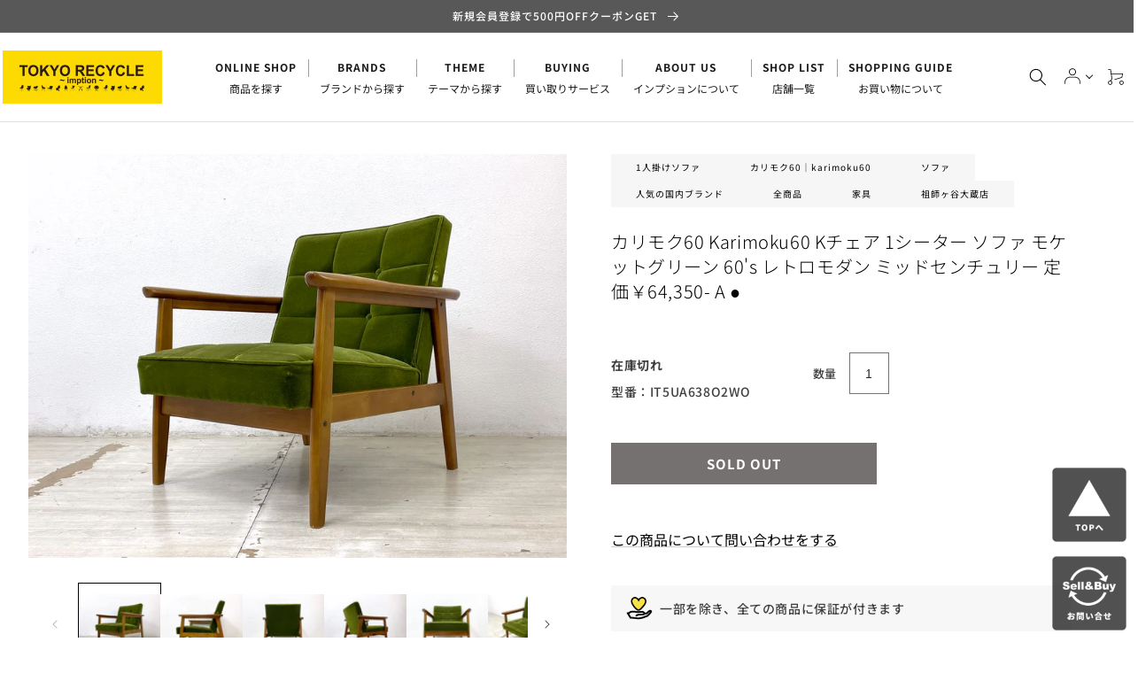

--- FILE ---
content_type: text/html; charset=utf-8
request_url: https://tokyo-recycle.net/products/180193704
body_size: 93898
content:

  <!doctype html>
  <html class="no-js" lang="ja">
    
    <head prefix="og: http://ogp.me/ns# fb: http://ogp.me/ns/fb# article: http://ogp.me/ns/article#">
    
      <meta charset="utf-8">
      <meta http-equiv="X-UA-Compatible" content="IE=edge">
      <meta name="viewport" content="width=device-width,initial-scale=1">
      <meta name="theme-color" content="">
      <!-- Google Tag Manager -->
      <script>(function(w,d,s,l,i){w[l]=w[l]||[];w[l].push({'gtm.start':
      new Date().getTime(),event:'gtm.js'});var f=d.getElementsByTagName(s)[0],
      j=d.createElement(s),dl=l!='dataLayer'?'&l='+l:'';j.async=true;j.src=
      'https://www.googletagmanager.com/gtm.js?id='+i+dl;f.parentNode.insertBefore(j,f);
      })(window,document,'script','dataLayer','GTM-KDWPDQTT');</script>
      <!-- End Google Tag Manager -->
      
      <link rel="canonical" href="https://tokyo-recycle.net/products/180193704" />
      
      <link
        rel="preconnect"
        href="https://cdn.shopify.com"
        crossorigin
      ><link
          rel="icon"
          type="image/png"
          href="//tokyo-recycle.net/cdn/shop/files/favicon.png?crop=center&height=32&v=1685926161&width=32"
        ><title>カリモク60 Karimoku60 Kチェア 1シーター ソファ モケットグリーン 60&#39;s レトロモダン ミッドセンチュリー 定価￥64,

| 中古家具を探すならTOKYO RECYCLE imption</title>

      


          <meta name="description" content="ブランドカリモク60 Karimoku60 商品名 Kチェア 1シーター ソファ モケットグリーン サイズ約 W64.5×D68×H70(SH44/AH51.5)cm （設置場所や床材、搬入経路の動線等、よくご確認頂いた上、ご検討下さい。） ※ こちらの商品は、このままの状態での発送となります。 コメント日本を代表する愛知県の老舗家具メーカー&quot; カリモク / karimoku &quot;が、古き良き60年代の良品を蘇らせる「60VISION」に賛同。Kチェアは縦横のステッチとボタン留めがアクセントになった同社のメインプロダクトです。 こちらは定番のスタンダードブラックと人気を二分するモケットグリーン。スタンダードブラックと比較すると生地が柔">
        


<meta property="og:site_name" content="TOKYO RECYCLE imption">
<meta property="og:url" content="https://tokyo-recycle.net/products/180193704">
<meta property="og:title" content="カリモク60 Karimoku60 Kチェア 1シーター ソファ モケットグリーン 60&#39;s レトロモダン ミッドセンチュリー 定価￥64,">
<meta property="og:type" content="product">
<meta property="og:description" content="ブランドカリモク60 Karimoku60 商品名 Kチェア 1シーター ソファ モケットグリーン サイズ約 W64.5×D68×H70(SH44/AH51.5)cm （設置場所や床材、搬入経路の動線等、よくご確認頂いた上、ご検討下さい。） ※ こちらの商品は、このままの状態での発送となります。 コメント日本を代表する愛知県の老舗家具メーカー&quot; カリモク / karimoku &quot;が、古き良き60年代の良品を蘇らせる「60VISION」に賛同。Kチェアは縦横のステッチとボタン留めがアクセントになった同社のメインプロダクトです。 こちらは定番のスタンダードブラックと人気を二分するモケットグリーン。スタンダードブラックと比較すると生地が柔"><meta property="og:image" content="http://tokyo-recycle.net/cdn/shop/files/180193704.jpg?v=1718311926">
  <meta property="og:image:secure_url" content="https://tokyo-recycle.net/cdn/shop/files/180193704.jpg?v=1718311926">
  <meta property="og:image:width" content="1024">
  <meta property="og:image:height" content="768"><meta property="og:price:amount" content="0">
  <meta property="og:price:currency" content="JPY"><meta name="twitter:site" content="@imption_tokyo"><meta name="twitter:card" content="summary_large_image">
<meta name="twitter:title" content="カリモク60 Karimoku60 Kチェア 1シーター ソファ モケットグリーン 60&#39;s レトロモダン ミッドセンチュリー 定価￥64,">
<meta name="twitter:description" content="ブランドカリモク60 Karimoku60 商品名 Kチェア 1シーター ソファ モケットグリーン サイズ約 W64.5×D68×H70(SH44/AH51.5)cm （設置場所や床材、搬入経路の動線等、よくご確認頂いた上、ご検討下さい。） ※ こちらの商品は、このままの状態での発送となります。 コメント日本を代表する愛知県の老舗家具メーカー&quot; カリモク / karimoku &quot;が、古き良き60年代の良品を蘇らせる「60VISION」に賛同。Kチェアは縦横のステッチとボタン留めがアクセントになった同社のメインプロダクトです。 こちらは定番のスタンダードブラックと人気を二分するモケットグリーン。スタンダードブラックと比較すると生地が柔">
<meta name="twitter:image" content="http://tokyo-recycle.net/cdn/shop/files/180193704.jpg?v=1718311926" />

      <script src="//tokyo-recycle.net/cdn/shop/t/76/assets/global.js?v=2573742012142862041758704219" defer="defer"></script>
      <script src="https://ajax.googleapis.com/ajax/libs/jquery/3.6.0/jquery.min.js"></script>
      <script>window.performance && window.performance.mark && window.performance.mark('shopify.content_for_header.start');</script><meta name="google-site-verification" content="1o2ITRA0Ez1re4Zq_wtJgCMpYktuo-F2BNPT_8uJy14">
<meta id="shopify-digital-wallet" name="shopify-digital-wallet" content="/71913144634/digital_wallets/dialog">
<meta name="shopify-checkout-api-token" content="3c80ff095d1713e81045c00eadc4a68c">
<link rel="alternate" type="application/json+oembed" href="https://tokyo-recycle.net/products/180193704.oembed">
<script async="async" src="/checkouts/internal/preloads.js?locale=ja-JP"></script>
<script id="apple-pay-shop-capabilities" type="application/json">{"shopId":71913144634,"countryCode":"JP","currencyCode":"JPY","merchantCapabilities":["supports3DS"],"merchantId":"gid:\/\/shopify\/Shop\/71913144634","merchantName":"TOKYO RECYCLE imption","requiredBillingContactFields":["postalAddress","email","phone"],"requiredShippingContactFields":["postalAddress","email","phone"],"shippingType":"shipping","supportedNetworks":["visa","masterCard","amex","jcb","discover"],"total":{"type":"pending","label":"TOKYO RECYCLE imption","amount":"1.00"},"shopifyPaymentsEnabled":true,"supportsSubscriptions":true}</script>
<script id="shopify-features" type="application/json">{"accessToken":"3c80ff095d1713e81045c00eadc4a68c","betas":["rich-media-storefront-analytics"],"domain":"tokyo-recycle.net","predictiveSearch":false,"shopId":71913144634,"locale":"ja"}</script>
<script>var Shopify = Shopify || {};
Shopify.shop = "tokyo-recycle-imption.myshopify.com";
Shopify.locale = "ja";
Shopify.currency = {"active":"JPY","rate":"1.0"};
Shopify.country = "JP";
Shopify.theme = {"name":"ver 1.9.0[20250925]","id":180317749562,"schema_name":"Corekara","schema_version":"1.9.0","theme_store_id":null,"role":"main"};
Shopify.theme.handle = "null";
Shopify.theme.style = {"id":null,"handle":null};
Shopify.cdnHost = "tokyo-recycle.net/cdn";
Shopify.routes = Shopify.routes || {};
Shopify.routes.root = "/";</script>
<script type="module">!function(o){(o.Shopify=o.Shopify||{}).modules=!0}(window);</script>
<script>!function(o){function n(){var o=[];function n(){o.push(Array.prototype.slice.apply(arguments))}return n.q=o,n}var t=o.Shopify=o.Shopify||{};t.loadFeatures=n(),t.autoloadFeatures=n()}(window);</script>
<script id="shop-js-analytics" type="application/json">{"pageType":"product"}</script>
<script defer="defer" async type="module" src="//tokyo-recycle.net/cdn/shopifycloud/shop-js/modules/v2/client.init-shop-cart-sync_Cun6Ba8E.ja.esm.js"></script>
<script defer="defer" async type="module" src="//tokyo-recycle.net/cdn/shopifycloud/shop-js/modules/v2/chunk.common_DGWubyOB.esm.js"></script>
<script type="module">
  await import("//tokyo-recycle.net/cdn/shopifycloud/shop-js/modules/v2/client.init-shop-cart-sync_Cun6Ba8E.ja.esm.js");
await import("//tokyo-recycle.net/cdn/shopifycloud/shop-js/modules/v2/chunk.common_DGWubyOB.esm.js");

  window.Shopify.SignInWithShop?.initShopCartSync?.({"fedCMEnabled":true,"windoidEnabled":true});

</script>
<script>(function() {
  var isLoaded = false;
  function asyncLoad() {
    if (isLoaded) return;
    isLoaded = true;
    var urls = ["https:\/\/cdn.nfcube.com\/instafeed-ee821648fc96b9ca36423cd3007ce794.js?shop=tokyo-recycle-imption.myshopify.com","https:\/\/searchanise-ef84.kxcdn.com\/widgets\/shopify\/init.js?a=7W3W9T7Y8j\u0026shop=tokyo-recycle-imption.myshopify.com"];
    for (var i = 0; i < urls.length; i++) {
      var s = document.createElement('script');
      s.type = 'text/javascript';
      s.async = true;
      s.src = urls[i];
      var x = document.getElementsByTagName('script')[0];
      x.parentNode.insertBefore(s, x);
    }
  };
  if(window.attachEvent) {
    window.attachEvent('onload', asyncLoad);
  } else {
    window.addEventListener('load', asyncLoad, false);
  }
})();</script>
<script id="__st">var __st={"a":71913144634,"offset":32400,"reqid":"0027e9af-c351-49bb-890e-645fa3644253-1768706971","pageurl":"tokyo-recycle.net\/products\/180193704","u":"5a4babee2c57","p":"product","rtyp":"product","rid":9392279257402};</script>
<script>window.ShopifyPaypalV4VisibilityTracking = true;</script>
<script id="captcha-bootstrap">!function(){'use strict';const t='contact',e='account',n='new_comment',o=[[t,t],['blogs',n],['comments',n],[t,'customer']],c=[[e,'customer_login'],[e,'guest_login'],[e,'recover_customer_password'],[e,'create_customer']],r=t=>t.map((([t,e])=>`form[action*='/${t}']:not([data-nocaptcha='true']) input[name='form_type'][value='${e}']`)).join(','),a=t=>()=>t?[...document.querySelectorAll(t)].map((t=>t.form)):[];function s(){const t=[...o],e=r(t);return a(e)}const i='password',u='form_key',d=['recaptcha-v3-token','g-recaptcha-response','h-captcha-response',i],f=()=>{try{return window.sessionStorage}catch{return}},m='__shopify_v',_=t=>t.elements[u];function p(t,e,n=!1){try{const o=window.sessionStorage,c=JSON.parse(o.getItem(e)),{data:r}=function(t){const{data:e,action:n}=t;return t[m]||n?{data:e,action:n}:{data:t,action:n}}(c);for(const[e,n]of Object.entries(r))t.elements[e]&&(t.elements[e].value=n);n&&o.removeItem(e)}catch(o){console.error('form repopulation failed',{error:o})}}const l='form_type',E='cptcha';function T(t){t.dataset[E]=!0}const w=window,h=w.document,L='Shopify',v='ce_forms',y='captcha';let A=!1;((t,e)=>{const n=(g='f06e6c50-85a8-45c8-87d0-21a2b65856fe',I='https://cdn.shopify.com/shopifycloud/storefront-forms-hcaptcha/ce_storefront_forms_captcha_hcaptcha.v1.5.2.iife.js',D={infoText:'hCaptchaによる保護',privacyText:'プライバシー',termsText:'利用規約'},(t,e,n)=>{const o=w[L][v],c=o.bindForm;if(c)return c(t,g,e,D).then(n);var r;o.q.push([[t,g,e,D],n]),r=I,A||(h.body.append(Object.assign(h.createElement('script'),{id:'captcha-provider',async:!0,src:r})),A=!0)});var g,I,D;w[L]=w[L]||{},w[L][v]=w[L][v]||{},w[L][v].q=[],w[L][y]=w[L][y]||{},w[L][y].protect=function(t,e){n(t,void 0,e),T(t)},Object.freeze(w[L][y]),function(t,e,n,w,h,L){const[v,y,A,g]=function(t,e,n){const i=e?o:[],u=t?c:[],d=[...i,...u],f=r(d),m=r(i),_=r(d.filter((([t,e])=>n.includes(e))));return[a(f),a(m),a(_),s()]}(w,h,L),I=t=>{const e=t.target;return e instanceof HTMLFormElement?e:e&&e.form},D=t=>v().includes(t);t.addEventListener('submit',(t=>{const e=I(t);if(!e)return;const n=D(e)&&!e.dataset.hcaptchaBound&&!e.dataset.recaptchaBound,o=_(e),c=g().includes(e)&&(!o||!o.value);(n||c)&&t.preventDefault(),c&&!n&&(function(t){try{if(!f())return;!function(t){const e=f();if(!e)return;const n=_(t);if(!n)return;const o=n.value;o&&e.removeItem(o)}(t);const e=Array.from(Array(32),(()=>Math.random().toString(36)[2])).join('');!function(t,e){_(t)||t.append(Object.assign(document.createElement('input'),{type:'hidden',name:u})),t.elements[u].value=e}(t,e),function(t,e){const n=f();if(!n)return;const o=[...t.querySelectorAll(`input[type='${i}']`)].map((({name:t})=>t)),c=[...d,...o],r={};for(const[a,s]of new FormData(t).entries())c.includes(a)||(r[a]=s);n.setItem(e,JSON.stringify({[m]:1,action:t.action,data:r}))}(t,e)}catch(e){console.error('failed to persist form',e)}}(e),e.submit())}));const S=(t,e)=>{t&&!t.dataset[E]&&(n(t,e.some((e=>e===t))),T(t))};for(const o of['focusin','change'])t.addEventListener(o,(t=>{const e=I(t);D(e)&&S(e,y())}));const B=e.get('form_key'),M=e.get(l),P=B&&M;t.addEventListener('DOMContentLoaded',(()=>{const t=y();if(P)for(const e of t)e.elements[l].value===M&&p(e,B);[...new Set([...A(),...v().filter((t=>'true'===t.dataset.shopifyCaptcha))])].forEach((e=>S(e,t)))}))}(h,new URLSearchParams(w.location.search),n,t,e,['guest_login'])})(!0,!0)}();</script>
<script integrity="sha256-4kQ18oKyAcykRKYeNunJcIwy7WH5gtpwJnB7kiuLZ1E=" data-source-attribution="shopify.loadfeatures" defer="defer" src="//tokyo-recycle.net/cdn/shopifycloud/storefront/assets/storefront/load_feature-a0a9edcb.js" crossorigin="anonymous"></script>
<script data-source-attribution="shopify.dynamic_checkout.dynamic.init">var Shopify=Shopify||{};Shopify.PaymentButton=Shopify.PaymentButton||{isStorefrontPortableWallets:!0,init:function(){window.Shopify.PaymentButton.init=function(){};var t=document.createElement("script");t.src="https://tokyo-recycle.net/cdn/shopifycloud/portable-wallets/latest/portable-wallets.ja.js",t.type="module",document.head.appendChild(t)}};
</script>
<script data-source-attribution="shopify.dynamic_checkout.buyer_consent">
  function portableWalletsHideBuyerConsent(e){var t=document.getElementById("shopify-buyer-consent"),n=document.getElementById("shopify-subscription-policy-button");t&&n&&(t.classList.add("hidden"),t.setAttribute("aria-hidden","true"),n.removeEventListener("click",e))}function portableWalletsShowBuyerConsent(e){var t=document.getElementById("shopify-buyer-consent"),n=document.getElementById("shopify-subscription-policy-button");t&&n&&(t.classList.remove("hidden"),t.removeAttribute("aria-hidden"),n.addEventListener("click",e))}window.Shopify?.PaymentButton&&(window.Shopify.PaymentButton.hideBuyerConsent=portableWalletsHideBuyerConsent,window.Shopify.PaymentButton.showBuyerConsent=portableWalletsShowBuyerConsent);
</script>
<script data-source-attribution="shopify.dynamic_checkout.cart.bootstrap">document.addEventListener("DOMContentLoaded",(function(){function t(){return document.querySelector("shopify-accelerated-checkout-cart, shopify-accelerated-checkout")}if(t())Shopify.PaymentButton.init();else{new MutationObserver((function(e,n){t()&&(Shopify.PaymentButton.init(),n.disconnect())})).observe(document.body,{childList:!0,subtree:!0})}}));
</script>
<link id="shopify-accelerated-checkout-styles" rel="stylesheet" media="screen" href="https://tokyo-recycle.net/cdn/shopifycloud/portable-wallets/latest/accelerated-checkout-backwards-compat.css" crossorigin="anonymous">
<style id="shopify-accelerated-checkout-cart">
        #shopify-buyer-consent {
  margin-top: 1em;
  display: inline-block;
  width: 100%;
}

#shopify-buyer-consent.hidden {
  display: none;
}

#shopify-subscription-policy-button {
  background: none;
  border: none;
  padding: 0;
  text-decoration: underline;
  font-size: inherit;
  cursor: pointer;
}

#shopify-subscription-policy-button::before {
  box-shadow: none;
}

      </style>
<script id="sections-script" data-sections="product-recommendations,header" defer="defer" src="//tokyo-recycle.net/cdn/shop/t/76/compiled_assets/scripts.js?v=6780"></script>
<script>window.performance && window.performance.mark && window.performance.mark('shopify.content_for_header.end');</script>

      

      

      <style data-shopify>
        :root
        {

          --font-body-family: "Noto Sans JP","Helvetica Neue", "Helvetica", "Hiragino Sans", "Hiragino Kaku Gothic ProN", "Arial", "Yu Gothic", "Meiryo", sans-serif;;

          --font-body-weight: 500;
          --font-body-weight-bold: 800;


          --font-heading-family: "Noto Sans JP","Helvetica Neue", "Helvetica", "Hiragino Sans", "Hiragino Kaku Gothic ProN", "Arial", "Yu Gothic", "Meiryo", sans-serif;;
          --font-heading-weight: 500;

          --font-body-scale: 1.0;
          --font-heading-scale: 1.0;


          --font-body-scale: 1.0;
          --font-heading-scale: 1.0;

          --d_title_font: "Noto Sans JP","Helvetica Neue", "Helvetica", "Hiragino Sans", "Hiragino Kaku Gothic ProN", "Arial", "Yu Gothic", "Meiryo", sans-serif;;
          --d_title_font_scale: 20;
          --d_title_font_scale_sp: 15;
          --d_title_font_weight: 500;

          --color-base-text: 0, 0, 0;
          --color-shadow: 0, 0, 0;
          --color-base-background-1: 255, 255, 255;
          --color-base-background-2: 243, 243, 243;
          --color-base-solid-button-labels: 255, 255, 255;
          --color-base-outline-button-labels: 0, 0, 0;
          --color-base-accent-1: 88, 88, 88;
          --color-base-accent-2: 0, 0, 0;
          --payment-terms-background-color: #ffffff;

          --gradient-base-background-1: 
            #ffffff;
          --gradient-base-background-2: 
            #f3f3f3;
          --gradient-base-accent-1: 
            #585858;
          --gradient-base-accent-2: 
            linear-gradient(54deg, rgba(0, 51, 0, 1) 14%, rgba(62, 180, 20, 1) 85%);

          --media-padding: px;
          --media-border-opacity: 0.05;
          --media-border-width: 0px;
          --media-radius: 0px;
          --media-shadow-opacity: 0.0;
          --media-shadow-horizontal-offset: 0px;
          --media-shadow-vertical-offset: 4px;
          --media-shadow-blur-radius: 5px;

          --page-width: 126rem;
          --page-width-margin: 0rem;

          --card-image-padding: 0.0rem;
          --card-corner-radius: 0.0rem;
          --card-text-alignment: left;
          --card-border-width: 0.0rem;
          --card-border-opacity: 0.1;
          --card-shadow-opacity: 0.0;
          --card-shadow-horizontal-offset: 0.0rem;
          --card-shadow-vertical-offset: 0.4rem;
          --card-shadow-blur-radius: 0.5rem;

          --badge-corner-radius: 0.0rem;

          --popup-border-width: 1px;
          --popup-border-opacity: 0.1;
          --popup-corner-radius: 0px;
          --popup-shadow-opacity: 0.0;
          --popup-shadow-horizontal-offset: 0px;
          --popup-shadow-vertical-offset: 4px;
          --popup-shadow-blur-radius: 5px;

          --drawer-border-width: 1px;
          --drawer-border-opacity: 0.1;
          --drawer-shadow-opacity: 0.0;
          --drawer-shadow-horizontal-offset: 0px;
          --drawer-shadow-vertical-offset: 4px;
          --drawer-shadow-blur-radius: 5px;

          --spacing-sections-desktop: 0px;
          --spacing-sections-mobile: 
            0px;

          --grid-desktop-vertical-spacing: 16px;
          --grid-desktop-horizontal-spacing: 16px;
          --grid-mobile-vertical-spacing: 8px;
          --grid-mobile-horizontal-spacing: 8px;

          --text-boxes-border-opacity: 0.1;
          --text-boxes-border-width: 0px;
          --text-boxes-radius: 0px;
          --text-boxes-shadow-opacity: 0.0;
          --text-boxes-shadow-horizontal-offset: 0px;
          --text-boxes-shadow-vertical-offset: 4px;
          --text-boxes-shadow-blur-radius: 5px;

          --buttons-radius: 0px;
          --buttons-radius-outset: 
            0px;
          --buttons-border-width: 
            1px;
          --buttons-border-opacity: 1.0;
          --buttons-shadow-opacity: 0.0;
          --buttons-shadow-horizontal-offset: 0px;
          --buttons-shadow-vertical-offset: 4px;
          --buttons-shadow-blur-radius: 5px;
          --buttons-border-offset: 
            0px;

          --inputs-radius: 0px;
          --inputs-border-width: 1px;
          --inputs-border-opacity: 0.55;
          --inputs-shadow-opacity: 0.0;
          --inputs-shadow-horizontal-offset: 0px;
          --inputs-margin-offset: 
            0px;
          --inputs-shadow-vertical-offset: 4px;
          --inputs-shadow-blur-radius: 5px;
          --inputs-radius-outset: 
            0px;

          --variant-pills-radius: 0px;
          --variant-pills-border-width: 1px;
          --variant-pills-border-opacity: 0.55;
          --variant-pills-shadow-opacity: 0.0;
          --variant-pills-shadow-horizontal-offset: 0px;
          --variant-pills-shadow-vertical-offset: 4px;
          --variant-pills-shadow-blur-radius: 5px;
          --desktop-size-min: 1061px;
          --mini-desktop-size: 1060px;
          --tablet-size: 990px;
          --mobile-size: 750px;
        }

        *,
        *::before,
        *::after {
          box-sizing: inherit;
        }

        html {
          box-sizing: border-box;
          font-size: calc(var(--font-body-scale) * 62.5%);
          height: 100%;
        }

        body {
          display: grid;
          grid-template-rows: auto auto 1fr auto;
          grid-template-columns: 100%;
          min-height: 100%;
          margin: 0;
          font-size: 1.4rem;
          letter-spacing: 0.06rem;
          line-height: calc(1 + 0.8 / var(--font-body-scale));
          font-family: var(--font-body-family);
          font-style: var(--font-body-style);
          font-weight: var(--font-body-weight);
        }

        @media screen and (min-width: 750px) {
          body {
            font-size: 1.4rem;
          }
        }

        .d_title .main_en {
          font-size: calc(var(--d_title_font_scale_sp) * 1px);
          font-weight: var(--d_title_font_weight);
        }

        @media screen and (min-width: 750px) {
          .d_title .main_en {
            font-size: calc(var(--d_title_font_scale) * 1px);
          }
        }
      </style>

      <link href="//tokyo-recycle.net/cdn/shop/t/76/assets/base.scss?v=158335505125400351121750983621" rel="stylesheet" type="text/css" media="all" />
<link href="https://fonts.googleapis.com/icon?family=Material+Icons" rel="stylesheet">
      <link
        rel="stylesheet"
        id="awesome-css"
        href="//maxcdn.bootstrapcdn.com/font-awesome/4.4.0/css/font-awesome.min.css"
        type="text/css"
        media="all"
      >

      <link href="//tokyo-recycle.net/cdn/shop/t/76/assets/base_layout.css?v=15792994838084639551750983621" rel="stylesheet" type="text/css" media="all" />
      <link href="//tokyo-recycle.net/cdn/shop/t/76/assets/swiper-bundle.min.css?v=145134866565419094931750983621" rel="stylesheet" type="text/css" media="all" />
      <link href="//tokyo-recycle.net/cdn/shop/t/76/assets/main.scss?v=31287598949271999411750983621" rel="stylesheet" type="text/css" media="all" />
      <link href="//tokyo-recycle.net/cdn/shop/t/76/assets/add.css?v=9683561269749405971757494520" rel="stylesheet" type="text/css" media="all" />

      <script>
        document.documentElement.className = document.documentElement.className.replace('no-js', 'js');
        if (Shopify.designMode) {
          document.documentElement.classList.add('shopify-design-mode');
        }
      </script>
      <!-- Swiper JS -->
      <script src="//tokyo-recycle.net/cdn/shop/t/76/assets/swiper-bundle.min.js?v=7158048499523779971750983621"></script>
      <!-- "snippets/swymSnippet.liquid" was not rendered, the associated app was uninstalled -->

      <!-- バリエーション在庫追跡 -->
      <script>
        var variantStock = {};
      </script>
    <!-- BEGIN app block: shopify://apps/buzzec/blocks/remarketing_tag/94f1b865-b1a1-4b72-ad4a-189998f7acbe -->






  <!-- Facebook Pixel code -->
  <script>
    !(function (f, b, e, v, n, t, s) {
      if (f.fbq) return
      n = f.fbq = function () {
        n.callMethod ? n.callMethod.apply(n, arguments) : n.queue.push(arguments)
      }
      if (!f._fbq) f._fbq = n
      n.push = n
      n.loaded = !0
      n.version = '2.0'
      n.queue = []
      t = b.createElement(e)
      t.async = !0
      t.src = v
      s = b.getElementsByTagName(e)[0]
      s.parentNode.insertBefore(t, s)
    })(window, document, 'script', 'https://connect.facebook.net/en_US/fbevents.js')

    fbq('init', '2030554517365179')
    fbq('track', 'PageView')
  </script>
  <noscript>
    <img
      height='1'
      width='1'
      style='display:none'
      src='https://www.facebook.com/tr?id=2030554517365179&ev=PageView&noscript=1'
    >
  </noscript>
  <!-- End Facebook Pixel code -->



  <!-- Global site tag (gtag.js) - Google Ads: AW-16641439836 -->
  <script async src='https://www.googletagmanager.com/gtag/js?id=AW-16641439836'></script>
  <script>
    window.dataLayer = window.dataLayer || []
    function gtag() {
      dataLayer.push(arguments)
    }
    gtag('js', new Date())
    gtag('config', 'AW-16641439836')
  </script>
  <!-- End Global site tag -->




<!-- Additional Tracking Scripts -->
<script>
  
    let addButtons = document.getElementsByName('add');
    let variantsArray = [];

    
      variantsArray.push({
        id: 48853822243130,
        price: 0
      });
    

    function findPriceByVariantId(variantId) {
      var variant = variantsArray.find(item => item.id == variantId);
      return variant ? variant.price : '0';
    }

    window.addEventListener('load', () => {
      
        fbq('track', 'ViewContent', {
            content_ids: ['9392279257402'],
            content_type: 'product',
        });

        addButtons.forEach(button => {
            button.addEventListener('click', function() {   
                fbq('track', 'AddToCart', {
                    content_ids: ['9392279257402'],
                    content_type: 'product',
                    currency: `${window.ShopifyAnalytics?.meta?.currency}`,
                    value: findPriceByVariantId(window.ShopifyAnalytics?.meta?.selectedVariantId),
                });
            });
        });
      
      
        gtag('event', 'page_view', {
            'send_to': 'AW-16641439836',
            'currency': `${window.ShopifyAnalytics?.meta?.currency}`,
            'value': 0,
            'items': [{
                'id': '9392279257402',
                'google_business_vertical': 'retail'
            }],
            'ecomm_pagetype': 'product',
            'ecomm_prodid': '9392279257402'
        });        
      
      
      
   });
 
</script>
<!-- End Additional Tracking Scripts -->


<!-- END app block --><!-- BEGIN app block: shopify://apps/klaviyo-email-marketing-sms/blocks/klaviyo-onsite-embed/2632fe16-c075-4321-a88b-50b567f42507 -->












  <script async src="https://static.klaviyo.com/onsite/js/SMSBQK/klaviyo.js?company_id=SMSBQK"></script>
  <script>!function(){if(!window.klaviyo){window._klOnsite=window._klOnsite||[];try{window.klaviyo=new Proxy({},{get:function(n,i){return"push"===i?function(){var n;(n=window._klOnsite).push.apply(n,arguments)}:function(){for(var n=arguments.length,o=new Array(n),w=0;w<n;w++)o[w]=arguments[w];var t="function"==typeof o[o.length-1]?o.pop():void 0,e=new Promise((function(n){window._klOnsite.push([i].concat(o,[function(i){t&&t(i),n(i)}]))}));return e}}})}catch(n){window.klaviyo=window.klaviyo||[],window.klaviyo.push=function(){var n;(n=window._klOnsite).push.apply(n,arguments)}}}}();</script>

  
    <script id="viewed_product">
      if (item == null) {
        var _learnq = _learnq || [];

        var MetafieldReviews = null
        var MetafieldYotpoRating = null
        var MetafieldYotpoCount = null
        var MetafieldLooxRating = null
        var MetafieldLooxCount = null
        var okendoProduct = null
        var okendoProductReviewCount = null
        var okendoProductReviewAverageValue = null
        try {
          // The following fields are used for Customer Hub recently viewed in order to add reviews.
          // This information is not part of __kla_viewed. Instead, it is part of __kla_viewed_reviewed_items
          MetafieldReviews = {};
          MetafieldYotpoRating = null
          MetafieldYotpoCount = null
          MetafieldLooxRating = null
          MetafieldLooxCount = null

          okendoProduct = null
          // If the okendo metafield is not legacy, it will error, which then requires the new json formatted data
          if (okendoProduct && 'error' in okendoProduct) {
            okendoProduct = null
          }
          okendoProductReviewCount = okendoProduct ? okendoProduct.reviewCount : null
          okendoProductReviewAverageValue = okendoProduct ? okendoProduct.reviewAverageValue : null
        } catch (error) {
          console.error('Error in Klaviyo onsite reviews tracking:', error);
        }

        var item = {
          Name: "カリモク60 Karimoku60 Kチェア 1シーター ソファ モケットグリーン 60's レトロモダン ミッドセンチュリー 定価￥64,350- A ●",
          ProductID: 9392279257402,
          Categories: ["1人掛けソファ","カリモク60｜karimoku60","ソファ","人気の国内ブランド","全商品","家具","祖師ヶ谷大蔵店"],
          ImageURL: "https://tokyo-recycle.net/cdn/shop/files/180193704_grande.jpg?v=1718311926",
          URL: "https://tokyo-recycle.net/products/180193704",
          Brand: "TOKYO RECYCLE imption",
          Price: "¥0",
          Value: "0",
          CompareAtPrice: "¥0"
        };
        _learnq.push(['track', 'Viewed Product', item]);
        _learnq.push(['trackViewedItem', {
          Title: item.Name,
          ItemId: item.ProductID,
          Categories: item.Categories,
          ImageUrl: item.ImageURL,
          Url: item.URL,
          Metadata: {
            Brand: item.Brand,
            Price: item.Price,
            Value: item.Value,
            CompareAtPrice: item.CompareAtPrice
          },
          metafields:{
            reviews: MetafieldReviews,
            yotpo:{
              rating: MetafieldYotpoRating,
              count: MetafieldYotpoCount,
            },
            loox:{
              rating: MetafieldLooxRating,
              count: MetafieldLooxCount,
            },
            okendo: {
              rating: okendoProductReviewAverageValue,
              count: okendoProductReviewCount,
            }
          }
        }]);
      }
    </script>
  




  <script>
    window.klaviyoReviewsProductDesignMode = false
  </script>







<!-- END app block --><!-- BEGIN app block: shopify://apps/helium-customer-fields/blocks/app-embed/bab58598-3e6a-4377-aaaa-97189b15f131 -->







































<script>
  if ('CF' in window) {
    window.CF.appEmbedEnabled = true;
  } else {
    window.CF = {
      appEmbedEnabled: true,
    };
  }

  window.CF.editAccountFormId = "";
  window.CF.registrationFormId = "";
</script>

<!-- BEGIN app snippet: patch-registration-links -->







































<script>
  function patchRegistrationLinks() {
    const PATCHABLE_LINKS_SELECTOR = 'a[href*="/account/register"]';

    const search = new URLSearchParams(window.location.search);
    const checkoutUrl = search.get('checkout_url');
    const returnUrl = search.get('return_url');

    const redirectUrl = checkoutUrl || returnUrl;
    if (!redirectUrl) return;

    const registrationLinks = Array.from(document.querySelectorAll(PATCHABLE_LINKS_SELECTOR));
    registrationLinks.forEach(link => {
      const url = new URL(link.href);

      url.searchParams.set('return_url', redirectUrl);

      link.href = url.href;
    });
  }

  if (['complete', 'interactive', 'loaded'].includes(document.readyState)) {
    patchRegistrationLinks();
  } else {
    document.addEventListener('DOMContentLoaded', () => patchRegistrationLinks());
  }
</script><!-- END app snippet -->
<!-- BEGIN app snippet: patch-login-grecaptcha-conflict -->







































<script>
  // Fixes a problem where both grecaptcha and hcaptcha response fields are included in the /account/login form submission
  // resulting in a 404 on the /challenge page.
  // This is caused by our triggerShopifyRecaptchaLoad function in initialize-forms.liquid.ejs
  // The fix itself just removes the unnecessary g-recaptcha-response input

  function patchLoginGrecaptchaConflict() {
    Array.from(document.querySelectorAll('form')).forEach(form => {
      form.addEventListener('submit', e => {
        const grecaptchaResponse = form.querySelector('[name="g-recaptcha-response"]');
        const hcaptchaResponse = form.querySelector('[name="h-captcha-response"]');

        if (grecaptchaResponse && hcaptchaResponse) {
          // Can't use both. Only keep hcaptcha response field.
          grecaptchaResponse.parentElement.removeChild(grecaptchaResponse);
        }
      })
    })
  }

  if (['complete', 'interactive', 'loaded'].includes(document.readyState)) {
    patchLoginGrecaptchaConflict();
  } else {
    document.addEventListener('DOMContentLoaded', () => patchLoginGrecaptchaConflict());
  }
</script><!-- END app snippet -->
<!-- BEGIN app snippet: embed-data -->


























































<script>
  window.CF.version = "5.1.3";
  window.CF.environment = 
  {
  
  "domain": "tokyo-recycle-imption.myshopify.com",
  "servicesToken": "1768706971:7e32b39192cabda1dd3480f5b937d179eeb7e8176b2dd267a8d8fd58ab6b8b10",
  "baseApiUrl": "https:\/\/app.customerfields.com",
  "captchaSiteKey": "6Le1dDcrAAAAAP0M0zPEz9w92Xsz5zdca5a6XATO",
  "captchaEnabled": true,
  "proxyPath": "\/tools\/customr",
  "countries": [{"name":"Afghanistan","code":"AF"},{"name":"Åland Islands","code":"AX"},{"name":"Albania","code":"AL"},{"name":"Algeria","code":"DZ"},{"name":"Andorra","code":"AD"},{"name":"Angola","code":"AO"},{"name":"Anguilla","code":"AI"},{"name":"Antigua \u0026 Barbuda","code":"AG"},{"name":"Argentina","code":"AR","provinces":[{"name":"Buenos Aires Province","code":"B"},{"name":"Catamarca","code":"K"},{"name":"Chaco","code":"H"},{"name":"Chubut","code":"U"},{"name":"Buenos Aires (Autonomous City)","code":"C"},{"name":"Córdoba","code":"X"},{"name":"Corrientes","code":"W"},{"name":"Entre Ríos","code":"E"},{"name":"Formosa","code":"P"},{"name":"Jujuy","code":"Y"},{"name":"La Pampa","code":"L"},{"name":"La Rioja","code":"F"},{"name":"Mendoza","code":"M"},{"name":"Misiones","code":"N"},{"name":"Neuquén","code":"Q"},{"name":"Río Negro","code":"R"},{"name":"Salta","code":"A"},{"name":"San Juan","code":"J"},{"name":"San Luis","code":"D"},{"name":"Santa Cruz","code":"Z"},{"name":"Santa Fe","code":"S"},{"name":"Santiago del Estero","code":"G"},{"name":"Tierra del Fuego","code":"V"},{"name":"Tucumán","code":"T"}]},{"name":"Armenia","code":"AM"},{"name":"Aruba","code":"AW"},{"name":"Ascension Island","code":"AC"},{"name":"Australia","code":"AU","provinces":[{"name":"Australian Capital Territory","code":"ACT"},{"name":"New South Wales","code":"NSW"},{"name":"Northern Territory","code":"NT"},{"name":"Queensland","code":"QLD"},{"name":"South Australia","code":"SA"},{"name":"Tasmania","code":"TAS"},{"name":"Victoria","code":"VIC"},{"name":"Western Australia","code":"WA"}]},{"name":"Austria","code":"AT"},{"name":"Azerbaijan","code":"AZ"},{"name":"Bahamas","code":"BS"},{"name":"Bahrain","code":"BH"},{"name":"Bangladesh","code":"BD"},{"name":"Barbados","code":"BB"},{"name":"Belarus","code":"BY"},{"name":"Belgium","code":"BE"},{"name":"Belize","code":"BZ"},{"name":"Benin","code":"BJ"},{"name":"Bermuda","code":"BM"},{"name":"Bhutan","code":"BT"},{"name":"Bolivia","code":"BO"},{"name":"Bosnia \u0026 Herzegovina","code":"BA"},{"name":"Botswana","code":"BW"},{"name":"Brazil","code":"BR","provinces":[{"name":"Acre","code":"AC"},{"name":"Alagoas","code":"AL"},{"name":"Amapá","code":"AP"},{"name":"Amazonas","code":"AM"},{"name":"Bahia","code":"BA"},{"name":"Ceará","code":"CE"},{"name":"Federal District","code":"DF"},{"name":"Espírito Santo","code":"ES"},{"name":"Goiás","code":"GO"},{"name":"Maranhão","code":"MA"},{"name":"Mato Grosso","code":"MT"},{"name":"Mato Grosso do Sul","code":"MS"},{"name":"Minas Gerais","code":"MG"},{"name":"Pará","code":"PA"},{"name":"Paraíba","code":"PB"},{"name":"Paraná","code":"PR"},{"name":"Pernambuco","code":"PE"},{"name":"Piauí","code":"PI"},{"name":"Rio Grande do Norte","code":"RN"},{"name":"Rio Grande do Sul","code":"RS"},{"name":"Rio de Janeiro","code":"RJ"},{"name":"Rondônia","code":"RO"},{"name":"Roraima","code":"RR"},{"name":"Santa Catarina","code":"SC"},{"name":"São Paulo","code":"SP"},{"name":"Sergipe","code":"SE"},{"name":"Tocantins","code":"TO"}]},{"name":"British Indian Ocean Territory","code":"IO"},{"name":"British Virgin Islands","code":"VG"},{"name":"Brunei","code":"BN"},{"name":"Bulgaria","code":"BG"},{"name":"Burkina Faso","code":"BF"},{"name":"Burundi","code":"BI"},{"name":"Cambodia","code":"KH"},{"name":"Cameroon","code":"CM"},{"name":"Canada","code":"CA","provinces":[{"name":"Alberta","code":"AB"},{"name":"British Columbia","code":"BC"},{"name":"Manitoba","code":"MB"},{"name":"New Brunswick","code":"NB"},{"name":"Newfoundland and Labrador","code":"NL"},{"name":"Northwest Territories","code":"NT"},{"name":"Nova Scotia","code":"NS"},{"name":"Nunavut","code":"NU"},{"name":"Ontario","code":"ON"},{"name":"Prince Edward Island","code":"PE"},{"name":"Quebec","code":"QC"},{"name":"Saskatchewan","code":"SK"},{"name":"Yukon","code":"YT"}]},{"name":"Cape Verde","code":"CV"},{"name":"Caribbean Netherlands","code":"BQ"},{"name":"Cayman Islands","code":"KY"},{"name":"Central African Republic","code":"CF"},{"name":"Chad","code":"TD"},{"name":"Chile","code":"CL","provinces":[{"name":"Arica y Parinacota","code":"AP"},{"name":"Tarapacá","code":"TA"},{"name":"Antofagasta","code":"AN"},{"name":"Atacama","code":"AT"},{"name":"Coquimbo","code":"CO"},{"name":"Valparaíso","code":"VS"},{"name":"Santiago Metropolitan","code":"RM"},{"name":"Libertador General Bernardo O’Higgins","code":"LI"},{"name":"Maule","code":"ML"},{"name":"Ñuble","code":"NB"},{"name":"Bío Bío","code":"BI"},{"name":"Araucanía","code":"AR"},{"name":"Los Ríos","code":"LR"},{"name":"Los Lagos","code":"LL"},{"name":"Aysén","code":"AI"},{"name":"Magallanes Region","code":"MA"}]},{"name":"China","code":"CN","provinces":[{"name":"Anhui","code":"AH"},{"name":"Beijing","code":"BJ"},{"name":"Chongqing","code":"CQ"},{"name":"Fujian","code":"FJ"},{"name":"Gansu","code":"GS"},{"name":"Guangdong","code":"GD"},{"name":"Guangxi","code":"GX"},{"name":"Guizhou","code":"GZ"},{"name":"Hainan","code":"HI"},{"name":"Hebei","code":"HE"},{"name":"Heilongjiang","code":"HL"},{"name":"Henan","code":"HA"},{"name":"Hubei","code":"HB"},{"name":"Hunan","code":"HN"},{"name":"Inner Mongolia","code":"NM"},{"name":"Jiangsu","code":"JS"},{"name":"Jiangxi","code":"JX"},{"name":"Jilin","code":"JL"},{"name":"Liaoning","code":"LN"},{"name":"Ningxia","code":"NX"},{"name":"Qinghai","code":"QH"},{"name":"Shaanxi","code":"SN"},{"name":"Shandong","code":"SD"},{"name":"Shanghai","code":"SH"},{"name":"Shanxi","code":"SX"},{"name":"Sichuan","code":"SC"},{"name":"Tianjin","code":"TJ"},{"name":"Xinjiang","code":"XJ"},{"name":"Tibet","code":"YZ"},{"name":"Yunnan","code":"YN"},{"name":"Zhejiang","code":"ZJ"}]},{"name":"Christmas Island","code":"CX"},{"name":"Cocos (Keeling) Islands","code":"CC"},{"name":"Colombia","code":"CO","provinces":[{"name":"Capital District","code":"DC"},{"name":"Amazonas","code":"AMA"},{"name":"Antioquia","code":"ANT"},{"name":"Arauca","code":"ARA"},{"name":"Atlántico","code":"ATL"},{"name":"Bolívar","code":"BOL"},{"name":"Boyacá","code":"BOY"},{"name":"Caldas","code":"CAL"},{"name":"Caquetá","code":"CAQ"},{"name":"Casanare","code":"CAS"},{"name":"Cauca","code":"CAU"},{"name":"Cesar","code":"CES"},{"name":"Chocó","code":"CHO"},{"name":"Córdoba","code":"COR"},{"name":"Cundinamarca","code":"CUN"},{"name":"Guainía","code":"GUA"},{"name":"Guaviare","code":"GUV"},{"name":"Huila","code":"HUI"},{"name":"La Guajira","code":"LAG"},{"name":"Magdalena","code":"MAG"},{"name":"Meta","code":"MET"},{"name":"Nariño","code":"NAR"},{"name":"Norte de Santander","code":"NSA"},{"name":"Putumayo","code":"PUT"},{"name":"Quindío","code":"QUI"},{"name":"Risaralda","code":"RIS"},{"name":"San Andrés \u0026 Providencia","code":"SAP"},{"name":"Santander","code":"SAN"},{"name":"Sucre","code":"SUC"},{"name":"Tolima","code":"TOL"},{"name":"Valle del Cauca","code":"VAC"},{"name":"Vaupés","code":"VAU"},{"name":"Vichada","code":"VID"}]},{"name":"Comoros","code":"KM"},{"name":"Congo - Brazzaville","code":"CG"},{"name":"Congo - Kinshasa","code":"CD"},{"name":"Cook Islands","code":"CK"},{"name":"Costa Rica","code":"CR","provinces":[{"name":"Alajuela","code":"CR-A"},{"name":"Cartago","code":"CR-C"},{"name":"Guanacaste","code":"CR-G"},{"name":"Heredia","code":"CR-H"},{"name":"Limón","code":"CR-L"},{"name":"Puntarenas","code":"CR-P"},{"name":"San José","code":"CR-SJ"}]},{"name":"Croatia","code":"HR"},{"name":"Curaçao","code":"CW"},{"name":"Cyprus","code":"CY"},{"name":"Czechia","code":"CZ"},{"name":"Côte d’Ivoire","code":"CI"},{"name":"Denmark","code":"DK"},{"name":"Djibouti","code":"DJ"},{"name":"Dominica","code":"DM"},{"name":"Dominican Republic","code":"DO"},{"name":"Ecuador","code":"EC"},{"name":"Egypt","code":"EG","provinces":[{"name":"6th of October","code":"SU"},{"name":"Al Sharqia","code":"SHR"},{"name":"Alexandria","code":"ALX"},{"name":"Aswan","code":"ASN"},{"name":"Asyut","code":"AST"},{"name":"Beheira","code":"BH"},{"name":"Beni Suef","code":"BNS"},{"name":"Cairo","code":"C"},{"name":"Dakahlia","code":"DK"},{"name":"Damietta","code":"DT"},{"name":"Faiyum","code":"FYM"},{"name":"Gharbia","code":"GH"},{"name":"Giza","code":"GZ"},{"name":"Helwan","code":"HU"},{"name":"Ismailia","code":"IS"},{"name":"Kafr el-Sheikh","code":"KFS"},{"name":"Luxor","code":"LX"},{"name":"Matrouh","code":"MT"},{"name":"Minya","code":"MN"},{"name":"Monufia","code":"MNF"},{"name":"New Valley","code":"WAD"},{"name":"North Sinai","code":"SIN"},{"name":"Port Said","code":"PTS"},{"name":"Qalyubia","code":"KB"},{"name":"Qena","code":"KN"},{"name":"Red Sea","code":"BA"},{"name":"Sohag","code":"SHG"},{"name":"South Sinai","code":"JS"},{"name":"Suez","code":"SUZ"}]},{"name":"El Salvador","code":"SV","provinces":[{"name":"Ahuachapán","code":"SV-AH"},{"name":"Cabañas","code":"SV-CA"},{"name":"Chalatenango","code":"SV-CH"},{"name":"Cuscatlán","code":"SV-CU"},{"name":"La Libertad","code":"SV-LI"},{"name":"La Paz","code":"SV-PA"},{"name":"La Unión","code":"SV-UN"},{"name":"Morazán","code":"SV-MO"},{"name":"San Miguel","code":"SV-SM"},{"name":"San Salvador","code":"SV-SS"},{"name":"San Vicente","code":"SV-SV"},{"name":"Santa Ana","code":"SV-SA"},{"name":"Sonsonate","code":"SV-SO"},{"name":"Usulután","code":"SV-US"}]},{"name":"Equatorial Guinea","code":"GQ"},{"name":"Eritrea","code":"ER"},{"name":"Estonia","code":"EE"},{"name":"Eswatini","code":"SZ"},{"name":"Ethiopia","code":"ET"},{"name":"Falkland Islands","code":"FK"},{"name":"Faroe Islands","code":"FO"},{"name":"Fiji","code":"FJ"},{"name":"Finland","code":"FI"},{"name":"France","code":"FR"},{"name":"French Guiana","code":"GF"},{"name":"French Polynesia","code":"PF"},{"name":"French Southern Territories","code":"TF"},{"name":"Gabon","code":"GA"},{"name":"Gambia","code":"GM"},{"name":"Georgia","code":"GE"},{"name":"Germany","code":"DE"},{"name":"Ghana","code":"GH"},{"name":"Gibraltar","code":"GI"},{"name":"Greece","code":"GR"},{"name":"Greenland","code":"GL"},{"name":"Grenada","code":"GD"},{"name":"Guadeloupe","code":"GP"},{"name":"Guatemala","code":"GT","provinces":[{"name":"Alta Verapaz","code":"AVE"},{"name":"Baja Verapaz","code":"BVE"},{"name":"Chimaltenango","code":"CMT"},{"name":"Chiquimula","code":"CQM"},{"name":"El Progreso","code":"EPR"},{"name":"Escuintla","code":"ESC"},{"name":"Guatemala","code":"GUA"},{"name":"Huehuetenango","code":"HUE"},{"name":"Izabal","code":"IZA"},{"name":"Jalapa","code":"JAL"},{"name":"Jutiapa","code":"JUT"},{"name":"Petén","code":"PET"},{"name":"Quetzaltenango","code":"QUE"},{"name":"Quiché","code":"QUI"},{"name":"Retalhuleu","code":"RET"},{"name":"Sacatepéquez","code":"SAC"},{"name":"San Marcos","code":"SMA"},{"name":"Santa Rosa","code":"SRO"},{"name":"Sololá","code":"SOL"},{"name":"Suchitepéquez","code":"SUC"},{"name":"Totonicapán","code":"TOT"},{"name":"Zacapa","code":"ZAC"}]},{"name":"Guernsey","code":"GG"},{"name":"Guinea","code":"GN"},{"name":"Guinea-Bissau","code":"GW"},{"name":"Guyana","code":"GY"},{"name":"Haiti","code":"HT"},{"name":"Honduras","code":"HN"},{"name":"Hong Kong SAR","code":"HK","provinces":[{"name":"Hong Kong Island","code":"HK"},{"name":"Kowloon","code":"KL"},{"name":"New Territories","code":"NT"}]},{"name":"Hungary","code":"HU"},{"name":"Iceland","code":"IS"},{"name":"India","code":"IN","provinces":[{"name":"Andaman and Nicobar Islands","code":"AN"},{"name":"Andhra Pradesh","code":"AP"},{"name":"Arunachal Pradesh","code":"AR"},{"name":"Assam","code":"AS"},{"name":"Bihar","code":"BR"},{"name":"Chandigarh","code":"CH"},{"name":"Chhattisgarh","code":"CG"},{"name":"Dadra and Nagar Haveli","code":"DN"},{"name":"Daman and Diu","code":"DD"},{"name":"Delhi","code":"DL"},{"name":"Goa","code":"GA"},{"name":"Gujarat","code":"GJ"},{"name":"Haryana","code":"HR"},{"name":"Himachal Pradesh","code":"HP"},{"name":"Jammu and Kashmir","code":"JK"},{"name":"Jharkhand","code":"JH"},{"name":"Karnataka","code":"KA"},{"name":"Kerala","code":"KL"},{"name":"Ladakh","code":"LA"},{"name":"Lakshadweep","code":"LD"},{"name":"Madhya Pradesh","code":"MP"},{"name":"Maharashtra","code":"MH"},{"name":"Manipur","code":"MN"},{"name":"Meghalaya","code":"ML"},{"name":"Mizoram","code":"MZ"},{"name":"Nagaland","code":"NL"},{"name":"Odisha","code":"OR"},{"name":"Puducherry","code":"PY"},{"name":"Punjab","code":"PB"},{"name":"Rajasthan","code":"RJ"},{"name":"Sikkim","code":"SK"},{"name":"Tamil Nadu","code":"TN"},{"name":"Telangana","code":"TS"},{"name":"Tripura","code":"TR"},{"name":"Uttar Pradesh","code":"UP"},{"name":"Uttarakhand","code":"UK"},{"name":"West Bengal","code":"WB"}]},{"name":"Indonesia","code":"ID","provinces":[{"name":"Aceh","code":"AC"},{"name":"Bali","code":"BA"},{"name":"Bangka–Belitung Islands","code":"BB"},{"name":"Banten","code":"BT"},{"name":"Bengkulu","code":"BE"},{"name":"Gorontalo","code":"GO"},{"name":"Jakarta","code":"JK"},{"name":"Jambi","code":"JA"},{"name":"West Java","code":"JB"},{"name":"Central Java","code":"JT"},{"name":"East Java","code":"JI"},{"name":"West Kalimantan","code":"KB"},{"name":"South Kalimantan","code":"KS"},{"name":"Central Kalimantan","code":"KT"},{"name":"East Kalimantan","code":"KI"},{"name":"North Kalimantan","code":"KU"},{"name":"Riau Islands","code":"KR"},{"name":"Lampung","code":"LA"},{"name":"Maluku","code":"MA"},{"name":"North Maluku","code":"MU"},{"name":"North Sumatra","code":"SU"},{"name":"West Nusa Tenggara","code":"NB"},{"name":"East Nusa Tenggara","code":"NT"},{"name":"Papua","code":"PA"},{"name":"West Papua","code":"PB"},{"name":"Riau","code":"RI"},{"name":"South Sumatra","code":"SS"},{"name":"West Sulawesi","code":"SR"},{"name":"South Sulawesi","code":"SN"},{"name":"Central Sulawesi","code":"ST"},{"name":"Southeast Sulawesi","code":"SG"},{"name":"North Sulawesi","code":"SA"},{"name":"West Sumatra","code":"SB"},{"name":"Yogyakarta","code":"YO"}]},{"name":"Iraq","code":"IQ"},{"name":"Ireland","code":"IE","provinces":[{"name":"Carlow","code":"CW"},{"name":"Cavan","code":"CN"},{"name":"Clare","code":"CE"},{"name":"Cork","code":"CO"},{"name":"Donegal","code":"DL"},{"name":"Dublin","code":"D"},{"name":"Galway","code":"G"},{"name":"Kerry","code":"KY"},{"name":"Kildare","code":"KE"},{"name":"Kilkenny","code":"KK"},{"name":"Laois","code":"LS"},{"name":"Leitrim","code":"LM"},{"name":"Limerick","code":"LK"},{"name":"Longford","code":"LD"},{"name":"Louth","code":"LH"},{"name":"Mayo","code":"MO"},{"name":"Meath","code":"MH"},{"name":"Monaghan","code":"MN"},{"name":"Offaly","code":"OY"},{"name":"Roscommon","code":"RN"},{"name":"Sligo","code":"SO"},{"name":"Tipperary","code":"TA"},{"name":"Waterford","code":"WD"},{"name":"Westmeath","code":"WH"},{"name":"Wexford","code":"WX"},{"name":"Wicklow","code":"WW"}]},{"name":"Isle of Man","code":"IM"},{"name":"Israel","code":"IL"},{"name":"Italy","code":"IT","provinces":[{"name":"Agrigento","code":"AG"},{"name":"Alessandria","code":"AL"},{"name":"Ancona","code":"AN"},{"name":"Aosta Valley","code":"AO"},{"name":"Arezzo","code":"AR"},{"name":"Ascoli Piceno","code":"AP"},{"name":"Asti","code":"AT"},{"name":"Avellino","code":"AV"},{"name":"Bari","code":"BA"},{"name":"Barletta-Andria-Trani","code":"BT"},{"name":"Belluno","code":"BL"},{"name":"Benevento","code":"BN"},{"name":"Bergamo","code":"BG"},{"name":"Biella","code":"BI"},{"name":"Bologna","code":"BO"},{"name":"South Tyrol","code":"BZ"},{"name":"Brescia","code":"BS"},{"name":"Brindisi","code":"BR"},{"name":"Cagliari","code":"CA"},{"name":"Caltanissetta","code":"CL"},{"name":"Campobasso","code":"CB"},{"name":"Carbonia-Iglesias","code":"CI"},{"name":"Caserta","code":"CE"},{"name":"Catania","code":"CT"},{"name":"Catanzaro","code":"CZ"},{"name":"Chieti","code":"CH"},{"name":"Como","code":"CO"},{"name":"Cosenza","code":"CS"},{"name":"Cremona","code":"CR"},{"name":"Crotone","code":"KR"},{"name":"Cuneo","code":"CN"},{"name":"Enna","code":"EN"},{"name":"Fermo","code":"FM"},{"name":"Ferrara","code":"FE"},{"name":"Florence","code":"FI"},{"name":"Foggia","code":"FG"},{"name":"Forlì-Cesena","code":"FC"},{"name":"Frosinone","code":"FR"},{"name":"Genoa","code":"GE"},{"name":"Gorizia","code":"GO"},{"name":"Grosseto","code":"GR"},{"name":"Imperia","code":"IM"},{"name":"Isernia","code":"IS"},{"name":"L’Aquila","code":"AQ"},{"name":"La Spezia","code":"SP"},{"name":"Latina","code":"LT"},{"name":"Lecce","code":"LE"},{"name":"Lecco","code":"LC"},{"name":"Livorno","code":"LI"},{"name":"Lodi","code":"LO"},{"name":"Lucca","code":"LU"},{"name":"Macerata","code":"MC"},{"name":"Mantua","code":"MN"},{"name":"Massa and Carrara","code":"MS"},{"name":"Matera","code":"MT"},{"name":"Medio Campidano","code":"VS"},{"name":"Messina","code":"ME"},{"name":"Milan","code":"MI"},{"name":"Modena","code":"MO"},{"name":"Monza and Brianza","code":"MB"},{"name":"Naples","code":"NA"},{"name":"Novara","code":"NO"},{"name":"Nuoro","code":"NU"},{"name":"Ogliastra","code":"OG"},{"name":"Olbia-Tempio","code":"OT"},{"name":"Oristano","code":"OR"},{"name":"Padua","code":"PD"},{"name":"Palermo","code":"PA"},{"name":"Parma","code":"PR"},{"name":"Pavia","code":"PV"},{"name":"Perugia","code":"PG"},{"name":"Pesaro and Urbino","code":"PU"},{"name":"Pescara","code":"PE"},{"name":"Piacenza","code":"PC"},{"name":"Pisa","code":"PI"},{"name":"Pistoia","code":"PT"},{"name":"Pordenone","code":"PN"},{"name":"Potenza","code":"PZ"},{"name":"Prato","code":"PO"},{"name":"Ragusa","code":"RG"},{"name":"Ravenna","code":"RA"},{"name":"Reggio Calabria","code":"RC"},{"name":"Reggio Emilia","code":"RE"},{"name":"Rieti","code":"RI"},{"name":"Rimini","code":"RN"},{"name":"Rome","code":"RM"},{"name":"Rovigo","code":"RO"},{"name":"Salerno","code":"SA"},{"name":"Sassari","code":"SS"},{"name":"Savona","code":"SV"},{"name":"Siena","code":"SI"},{"name":"Syracuse","code":"SR"},{"name":"Sondrio","code":"SO"},{"name":"Taranto","code":"TA"},{"name":"Teramo","code":"TE"},{"name":"Terni","code":"TR"},{"name":"Turin","code":"TO"},{"name":"Trapani","code":"TP"},{"name":"Trentino","code":"TN"},{"name":"Treviso","code":"TV"},{"name":"Trieste","code":"TS"},{"name":"Udine","code":"UD"},{"name":"Varese","code":"VA"},{"name":"Venice","code":"VE"},{"name":"Verbano-Cusio-Ossola","code":"VB"},{"name":"Vercelli","code":"VC"},{"name":"Verona","code":"VR"},{"name":"Vibo Valentia","code":"VV"},{"name":"Vicenza","code":"VI"},{"name":"Viterbo","code":"VT"}]},{"name":"Jamaica","code":"JM"},{"name":"Japan","code":"JP","provinces":[{"name":"Hokkaido","code":"JP-01"},{"name":"Aomori","code":"JP-02"},{"name":"Iwate","code":"JP-03"},{"name":"Miyagi","code":"JP-04"},{"name":"Akita","code":"JP-05"},{"name":"Yamagata","code":"JP-06"},{"name":"Fukushima","code":"JP-07"},{"name":"Ibaraki","code":"JP-08"},{"name":"Tochigi","code":"JP-09"},{"name":"Gunma","code":"JP-10"},{"name":"Saitama","code":"JP-11"},{"name":"Chiba","code":"JP-12"},{"name":"Tokyo","code":"JP-13"},{"name":"Kanagawa","code":"JP-14"},{"name":"Niigata","code":"JP-15"},{"name":"Toyama","code":"JP-16"},{"name":"Ishikawa","code":"JP-17"},{"name":"Fukui","code":"JP-18"},{"name":"Yamanashi","code":"JP-19"},{"name":"Nagano","code":"JP-20"},{"name":"Gifu","code":"JP-21"},{"name":"Shizuoka","code":"JP-22"},{"name":"Aichi","code":"JP-23"},{"name":"Mie","code":"JP-24"},{"name":"Shiga","code":"JP-25"},{"name":"Kyoto","code":"JP-26"},{"name":"Osaka","code":"JP-27"},{"name":"Hyogo","code":"JP-28"},{"name":"Nara","code":"JP-29"},{"name":"Wakayama","code":"JP-30"},{"name":"Tottori","code":"JP-31"},{"name":"Shimane","code":"JP-32"},{"name":"Okayama","code":"JP-33"},{"name":"Hiroshima","code":"JP-34"},{"name":"Yamaguchi","code":"JP-35"},{"name":"Tokushima","code":"JP-36"},{"name":"Kagawa","code":"JP-37"},{"name":"Ehime","code":"JP-38"},{"name":"Kochi","code":"JP-39"},{"name":"Fukuoka","code":"JP-40"},{"name":"Saga","code":"JP-41"},{"name":"Nagasaki","code":"JP-42"},{"name":"Kumamoto","code":"JP-43"},{"name":"Oita","code":"JP-44"},{"name":"Miyazaki","code":"JP-45"},{"name":"Kagoshima","code":"JP-46"},{"name":"Okinawa","code":"JP-47"}]},{"name":"Jersey","code":"JE"},{"name":"Jordan","code":"JO"},{"name":"Kazakhstan","code":"KZ"},{"name":"Kenya","code":"KE"},{"name":"Kiribati","code":"KI"},{"name":"Kosovo","code":"XK"},{"name":"Kuwait","code":"KW","provinces":[{"name":"Al Ahmadi","code":"KW-AH"},{"name":"Al Asimah","code":"KW-KU"},{"name":"Al Farwaniyah","code":"KW-FA"},{"name":"Al Jahra","code":"KW-JA"},{"name":"Hawalli","code":"KW-HA"},{"name":"Mubarak Al-Kabeer","code":"KW-MU"}]},{"name":"Kyrgyzstan","code":"KG"},{"name":"Laos","code":"LA"},{"name":"Latvia","code":"LV"},{"name":"Lebanon","code":"LB"},{"name":"Lesotho","code":"LS"},{"name":"Liberia","code":"LR"},{"name":"Libya","code":"LY"},{"name":"Liechtenstein","code":"LI"},{"name":"Lithuania","code":"LT"},{"name":"Luxembourg","code":"LU"},{"name":"Macao SAR","code":"MO"},{"name":"Madagascar","code":"MG"},{"name":"Malawi","code":"MW"},{"name":"Malaysia","code":"MY","provinces":[{"name":"Johor","code":"JHR"},{"name":"Kedah","code":"KDH"},{"name":"Kelantan","code":"KTN"},{"name":"Kuala Lumpur","code":"KUL"},{"name":"Labuan","code":"LBN"},{"name":"Malacca","code":"MLK"},{"name":"Negeri Sembilan","code":"NSN"},{"name":"Pahang","code":"PHG"},{"name":"Penang","code":"PNG"},{"name":"Perak","code":"PRK"},{"name":"Perlis","code":"PLS"},{"name":"Putrajaya","code":"PJY"},{"name":"Sabah","code":"SBH"},{"name":"Sarawak","code":"SWK"},{"name":"Selangor","code":"SGR"},{"name":"Terengganu","code":"TRG"}]},{"name":"Maldives","code":"MV"},{"name":"Mali","code":"ML"},{"name":"Malta","code":"MT"},{"name":"Martinique","code":"MQ"},{"name":"Mauritania","code":"MR"},{"name":"Mauritius","code":"MU"},{"name":"Mayotte","code":"YT"},{"name":"Mexico","code":"MX","provinces":[{"name":"Aguascalientes","code":"AGS"},{"name":"Baja California","code":"BC"},{"name":"Baja California Sur","code":"BCS"},{"name":"Campeche","code":"CAMP"},{"name":"Chiapas","code":"CHIS"},{"name":"Chihuahua","code":"CHIH"},{"name":"Ciudad de Mexico","code":"DF"},{"name":"Coahuila","code":"COAH"},{"name":"Colima","code":"COL"},{"name":"Durango","code":"DGO"},{"name":"Guanajuato","code":"GTO"},{"name":"Guerrero","code":"GRO"},{"name":"Hidalgo","code":"HGO"},{"name":"Jalisco","code":"JAL"},{"name":"Mexico State","code":"MEX"},{"name":"Michoacán","code":"MICH"},{"name":"Morelos","code":"MOR"},{"name":"Nayarit","code":"NAY"},{"name":"Nuevo León","code":"NL"},{"name":"Oaxaca","code":"OAX"},{"name":"Puebla","code":"PUE"},{"name":"Querétaro","code":"QRO"},{"name":"Quintana Roo","code":"Q ROO"},{"name":"San Luis Potosí","code":"SLP"},{"name":"Sinaloa","code":"SIN"},{"name":"Sonora","code":"SON"},{"name":"Tabasco","code":"TAB"},{"name":"Tamaulipas","code":"TAMPS"},{"name":"Tlaxcala","code":"TLAX"},{"name":"Veracruz","code":"VER"},{"name":"Yucatán","code":"YUC"},{"name":"Zacatecas","code":"ZAC"}]},{"name":"Moldova","code":"MD"},{"name":"Monaco","code":"MC"},{"name":"Mongolia","code":"MN"},{"name":"Montenegro","code":"ME"},{"name":"Montserrat","code":"MS"},{"name":"Morocco","code":"MA"},{"name":"Mozambique","code":"MZ"},{"name":"Myanmar (Burma)","code":"MM"},{"name":"Namibia","code":"NA"},{"name":"Nauru","code":"NR"},{"name":"Nepal","code":"NP"},{"name":"Netherlands","code":"NL"},{"name":"New Caledonia","code":"NC"},{"name":"New Zealand","code":"NZ","provinces":[{"name":"Auckland","code":"AUK"},{"name":"Bay of Plenty","code":"BOP"},{"name":"Canterbury","code":"CAN"},{"name":"Chatham Islands","code":"CIT"},{"name":"Gisborne","code":"GIS"},{"name":"Hawke’s Bay","code":"HKB"},{"name":"Manawatū-Whanganui","code":"MWT"},{"name":"Marlborough","code":"MBH"},{"name":"Nelson","code":"NSN"},{"name":"Northland","code":"NTL"},{"name":"Otago","code":"OTA"},{"name":"Southland","code":"STL"},{"name":"Taranaki","code":"TKI"},{"name":"Tasman","code":"TAS"},{"name":"Waikato","code":"WKO"},{"name":"Wellington","code":"WGN"},{"name":"West Coast","code":"WTC"}]},{"name":"Nicaragua","code":"NI"},{"name":"Niger","code":"NE"},{"name":"Nigeria","code":"NG","provinces":[{"name":"Abia","code":"AB"},{"name":"Federal Capital Territory","code":"FC"},{"name":"Adamawa","code":"AD"},{"name":"Akwa Ibom","code":"AK"},{"name":"Anambra","code":"AN"},{"name":"Bauchi","code":"BA"},{"name":"Bayelsa","code":"BY"},{"name":"Benue","code":"BE"},{"name":"Borno","code":"BO"},{"name":"Cross River","code":"CR"},{"name":"Delta","code":"DE"},{"name":"Ebonyi","code":"EB"},{"name":"Edo","code":"ED"},{"name":"Ekiti","code":"EK"},{"name":"Enugu","code":"EN"},{"name":"Gombe","code":"GO"},{"name":"Imo","code":"IM"},{"name":"Jigawa","code":"JI"},{"name":"Kaduna","code":"KD"},{"name":"Kano","code":"KN"},{"name":"Katsina","code":"KT"},{"name":"Kebbi","code":"KE"},{"name":"Kogi","code":"KO"},{"name":"Kwara","code":"KW"},{"name":"Lagos","code":"LA"},{"name":"Nasarawa","code":"NA"},{"name":"Niger","code":"NI"},{"name":"Ogun","code":"OG"},{"name":"Ondo","code":"ON"},{"name":"Osun","code":"OS"},{"name":"Oyo","code":"OY"},{"name":"Plateau","code":"PL"},{"name":"Rivers","code":"RI"},{"name":"Sokoto","code":"SO"},{"name":"Taraba","code":"TA"},{"name":"Yobe","code":"YO"},{"name":"Zamfara","code":"ZA"}]},{"name":"Niue","code":"NU"},{"name":"Norfolk Island","code":"NF"},{"name":"North Macedonia","code":"MK"},{"name":"Norway","code":"NO"},{"name":"Oman","code":"OM"},{"name":"Pakistan","code":"PK"},{"name":"Palestinian Territories","code":"PS"},{"name":"Panama","code":"PA","provinces":[{"name":"Bocas del Toro","code":"PA-1"},{"name":"Chiriquí","code":"PA-4"},{"name":"Coclé","code":"PA-2"},{"name":"Colón","code":"PA-3"},{"name":"Darién","code":"PA-5"},{"name":"Emberá","code":"PA-EM"},{"name":"Herrera","code":"PA-6"},{"name":"Guna Yala","code":"PA-KY"},{"name":"Los Santos","code":"PA-7"},{"name":"Ngöbe-Buglé","code":"PA-NB"},{"name":"Panamá","code":"PA-8"},{"name":"West Panamá","code":"PA-10"},{"name":"Veraguas","code":"PA-9"}]},{"name":"Papua New Guinea","code":"PG"},{"name":"Paraguay","code":"PY"},{"name":"Peru","code":"PE","provinces":[{"name":"Amazonas","code":"PE-AMA"},{"name":"Ancash","code":"PE-ANC"},{"name":"Apurímac","code":"PE-APU"},{"name":"Arequipa","code":"PE-ARE"},{"name":"Ayacucho","code":"PE-AYA"},{"name":"Cajamarca","code":"PE-CAJ"},{"name":"El Callao","code":"PE-CAL"},{"name":"Cusco","code":"PE-CUS"},{"name":"Huancavelica","code":"PE-HUV"},{"name":"Huánuco","code":"PE-HUC"},{"name":"Ica","code":"PE-ICA"},{"name":"Junín","code":"PE-JUN"},{"name":"La Libertad","code":"PE-LAL"},{"name":"Lambayeque","code":"PE-LAM"},{"name":"Lima (Department)","code":"PE-LIM"},{"name":"Lima (Metropolitan)","code":"PE-LMA"},{"name":"Loreto","code":"PE-LOR"},{"name":"Madre de Dios","code":"PE-MDD"},{"name":"Moquegua","code":"PE-MOQ"},{"name":"Pasco","code":"PE-PAS"},{"name":"Piura","code":"PE-PIU"},{"name":"Puno","code":"PE-PUN"},{"name":"San Martín","code":"PE-SAM"},{"name":"Tacna","code":"PE-TAC"},{"name":"Tumbes","code":"PE-TUM"},{"name":"Ucayali","code":"PE-UCA"}]},{"name":"Philippines","code":"PH","provinces":[{"name":"Abra","code":"PH-ABR"},{"name":"Agusan del Norte","code":"PH-AGN"},{"name":"Agusan del Sur","code":"PH-AGS"},{"name":"Aklan","code":"PH-AKL"},{"name":"Albay","code":"PH-ALB"},{"name":"Antique","code":"PH-ANT"},{"name":"Apayao","code":"PH-APA"},{"name":"Aurora","code":"PH-AUR"},{"name":"Basilan","code":"PH-BAS"},{"name":"Bataan","code":"PH-BAN"},{"name":"Batanes","code":"PH-BTN"},{"name":"Batangas","code":"PH-BTG"},{"name":"Benguet","code":"PH-BEN"},{"name":"Biliran","code":"PH-BIL"},{"name":"Bohol","code":"PH-BOH"},{"name":"Bukidnon","code":"PH-BUK"},{"name":"Bulacan","code":"PH-BUL"},{"name":"Cagayan","code":"PH-CAG"},{"name":"Camarines Norte","code":"PH-CAN"},{"name":"Camarines Sur","code":"PH-CAS"},{"name":"Camiguin","code":"PH-CAM"},{"name":"Capiz","code":"PH-CAP"},{"name":"Catanduanes","code":"PH-CAT"},{"name":"Cavite","code":"PH-CAV"},{"name":"Cebu","code":"PH-CEB"},{"name":"Cotabato","code":"PH-NCO"},{"name":"Davao Occidental","code":"PH-DVO"},{"name":"Davao Oriental","code":"PH-DAO"},{"name":"Compostela Valley","code":"PH-COM"},{"name":"Davao del Norte","code":"PH-DAV"},{"name":"Davao del Sur","code":"PH-DAS"},{"name":"Dinagat Islands","code":"PH-DIN"},{"name":"Eastern Samar","code":"PH-EAS"},{"name":"Guimaras","code":"PH-GUI"},{"name":"Ifugao","code":"PH-IFU"},{"name":"Ilocos Norte","code":"PH-ILN"},{"name":"Ilocos Sur","code":"PH-ILS"},{"name":"Iloilo","code":"PH-ILI"},{"name":"Isabela","code":"PH-ISA"},{"name":"Kalinga","code":"PH-KAL"},{"name":"La Union","code":"PH-LUN"},{"name":"Laguna","code":"PH-LAG"},{"name":"Lanao del Norte","code":"PH-LAN"},{"name":"Lanao del Sur","code":"PH-LAS"},{"name":"Leyte","code":"PH-LEY"},{"name":"Maguindanao","code":"PH-MAG"},{"name":"Marinduque","code":"PH-MAD"},{"name":"Masbate","code":"PH-MAS"},{"name":"Metro Manila","code":"PH-00"},{"name":"Misamis Occidental","code":"PH-MSC"},{"name":"Misamis Oriental","code":"PH-MSR"},{"name":"Mountain","code":"PH-MOU"},{"name":"Negros Occidental","code":"PH-NEC"},{"name":"Negros Oriental","code":"PH-NER"},{"name":"Northern Samar","code":"PH-NSA"},{"name":"Nueva Ecija","code":"PH-NUE"},{"name":"Nueva Vizcaya","code":"PH-NUV"},{"name":"Occidental Mindoro","code":"PH-MDC"},{"name":"Oriental Mindoro","code":"PH-MDR"},{"name":"Palawan","code":"PH-PLW"},{"name":"Pampanga","code":"PH-PAM"},{"name":"Pangasinan","code":"PH-PAN"},{"name":"Quezon","code":"PH-QUE"},{"name":"Quirino","code":"PH-QUI"},{"name":"Rizal","code":"PH-RIZ"},{"name":"Romblon","code":"PH-ROM"},{"name":"Samar","code":"PH-WSA"},{"name":"Sarangani","code":"PH-SAR"},{"name":"Siquijor","code":"PH-SIG"},{"name":"Sorsogon","code":"PH-SOR"},{"name":"South Cotabato","code":"PH-SCO"},{"name":"Southern Leyte","code":"PH-SLE"},{"name":"Sultan Kudarat","code":"PH-SUK"},{"name":"Sulu","code":"PH-SLU"},{"name":"Surigao del Norte","code":"PH-SUN"},{"name":"Surigao del Sur","code":"PH-SUR"},{"name":"Tarlac","code":"PH-TAR"},{"name":"Tawi-Tawi","code":"PH-TAW"},{"name":"Zambales","code":"PH-ZMB"},{"name":"Zamboanga Sibugay","code":"PH-ZSI"},{"name":"Zamboanga del Norte","code":"PH-ZAN"},{"name":"Zamboanga del Sur","code":"PH-ZAS"}]},{"name":"Pitcairn Islands","code":"PN"},{"name":"Poland","code":"PL"},{"name":"Portugal","code":"PT","provinces":[{"name":"Azores","code":"PT-20"},{"name":"Aveiro","code":"PT-01"},{"name":"Beja","code":"PT-02"},{"name":"Braga","code":"PT-03"},{"name":"Bragança","code":"PT-04"},{"name":"Castelo Branco","code":"PT-05"},{"name":"Coimbra","code":"PT-06"},{"name":"Évora","code":"PT-07"},{"name":"Faro","code":"PT-08"},{"name":"Guarda","code":"PT-09"},{"name":"Leiria","code":"PT-10"},{"name":"Lisbon","code":"PT-11"},{"name":"Madeira","code":"PT-30"},{"name":"Portalegre","code":"PT-12"},{"name":"Porto","code":"PT-13"},{"name":"Santarém","code":"PT-14"},{"name":"Setúbal","code":"PT-15"},{"name":"Viana do Castelo","code":"PT-16"},{"name":"Vila Real","code":"PT-17"},{"name":"Viseu","code":"PT-18"}]},{"name":"Qatar","code":"QA"},{"name":"Réunion","code":"RE"},{"name":"Romania","code":"RO","provinces":[{"name":"Alba","code":"AB"},{"name":"Arad","code":"AR"},{"name":"Argeș","code":"AG"},{"name":"Bacău","code":"BC"},{"name":"Bihor","code":"BH"},{"name":"Bistriţa-Năsăud","code":"BN"},{"name":"Botoşani","code":"BT"},{"name":"Brăila","code":"BR"},{"name":"Braşov","code":"BV"},{"name":"Bucharest","code":"B"},{"name":"Buzău","code":"BZ"},{"name":"Caraș-Severin","code":"CS"},{"name":"Cluj","code":"CJ"},{"name":"Constanța","code":"CT"},{"name":"Covasna","code":"CV"},{"name":"Călărași","code":"CL"},{"name":"Dolj","code":"DJ"},{"name":"Dâmbovița","code":"DB"},{"name":"Galați","code":"GL"},{"name":"Giurgiu","code":"GR"},{"name":"Gorj","code":"GJ"},{"name":"Harghita","code":"HR"},{"name":"Hunedoara","code":"HD"},{"name":"Ialomița","code":"IL"},{"name":"Iași","code":"IS"},{"name":"Ilfov","code":"IF"},{"name":"Maramureş","code":"MM"},{"name":"Mehedinți","code":"MH"},{"name":"Mureş","code":"MS"},{"name":"Neamţ","code":"NT"},{"name":"Olt","code":"OT"},{"name":"Prahova","code":"PH"},{"name":"Sălaj","code":"SJ"},{"name":"Satu Mare","code":"SM"},{"name":"Sibiu","code":"SB"},{"name":"Suceava","code":"SV"},{"name":"Teleorman","code":"TR"},{"name":"Timiș","code":"TM"},{"name":"Tulcea","code":"TL"},{"name":"Vâlcea","code":"VL"},{"name":"Vaslui","code":"VS"},{"name":"Vrancea","code":"VN"}]},{"name":"Russia","code":"RU","provinces":[{"name":"Altai Krai","code":"ALT"},{"name":"Altai","code":"AL"},{"name":"Amur","code":"AMU"},{"name":"Arkhangelsk","code":"ARK"},{"name":"Astrakhan","code":"AST"},{"name":"Belgorod","code":"BEL"},{"name":"Bryansk","code":"BRY"},{"name":"Chechen","code":"CE"},{"name":"Chelyabinsk","code":"CHE"},{"name":"Chukotka Okrug","code":"CHU"},{"name":"Chuvash","code":"CU"},{"name":"Irkutsk","code":"IRK"},{"name":"Ivanovo","code":"IVA"},{"name":"Jewish","code":"YEV"},{"name":"Kabardino-Balkar","code":"KB"},{"name":"Kaliningrad","code":"KGD"},{"name":"Kaluga","code":"KLU"},{"name":"Kamchatka Krai","code":"KAM"},{"name":"Karachay-Cherkess","code":"KC"},{"name":"Kemerovo","code":"KEM"},{"name":"Khabarovsk Krai","code":"KHA"},{"name":"Khanty-Mansi","code":"KHM"},{"name":"Kirov","code":"KIR"},{"name":"Komi","code":"KO"},{"name":"Kostroma","code":"KOS"},{"name":"Krasnodar Krai","code":"KDA"},{"name":"Krasnoyarsk Krai","code":"KYA"},{"name":"Kurgan","code":"KGN"},{"name":"Kursk","code":"KRS"},{"name":"Leningrad","code":"LEN"},{"name":"Lipetsk","code":"LIP"},{"name":"Magadan","code":"MAG"},{"name":"Mari El","code":"ME"},{"name":"Moscow","code":"MOW"},{"name":"Moscow Province","code":"MOS"},{"name":"Murmansk","code":"MUR"},{"name":"Nizhny Novgorod","code":"NIZ"},{"name":"Novgorod","code":"NGR"},{"name":"Novosibirsk","code":"NVS"},{"name":"Omsk","code":"OMS"},{"name":"Orenburg","code":"ORE"},{"name":"Oryol","code":"ORL"},{"name":"Penza","code":"PNZ"},{"name":"Perm Krai","code":"PER"},{"name":"Primorsky Krai","code":"PRI"},{"name":"Pskov","code":"PSK"},{"name":"Adygea","code":"AD"},{"name":"Bashkortostan","code":"BA"},{"name":"Buryat","code":"BU"},{"name":"Dagestan","code":"DA"},{"name":"Ingushetia","code":"IN"},{"name":"Kalmykia","code":"KL"},{"name":"Karelia","code":"KR"},{"name":"Khakassia","code":"KK"},{"name":"Mordovia","code":"MO"},{"name":"North Ossetia-Alania","code":"SE"},{"name":"Tatarstan","code":"TA"},{"name":"Rostov","code":"ROS"},{"name":"Ryazan","code":"RYA"},{"name":"Saint Petersburg","code":"SPE"},{"name":"Sakha","code":"SA"},{"name":"Sakhalin","code":"SAK"},{"name":"Samara","code":"SAM"},{"name":"Saratov","code":"SAR"},{"name":"Smolensk","code":"SMO"},{"name":"Stavropol Krai","code":"STA"},{"name":"Sverdlovsk","code":"SVE"},{"name":"Tambov","code":"TAM"},{"name":"Tomsk","code":"TOM"},{"name":"Tula","code":"TUL"},{"name":"Tver","code":"TVE"},{"name":"Tyumen","code":"TYU"},{"name":"Tuva","code":"TY"},{"name":"Udmurt","code":"UD"},{"name":"Ulyanovsk","code":"ULY"},{"name":"Vladimir","code":"VLA"},{"name":"Volgograd","code":"VGG"},{"name":"Vologda","code":"VLG"},{"name":"Voronezh","code":"VOR"},{"name":"Yamalo-Nenets Okrug","code":"YAN"},{"name":"Yaroslavl","code":"YAR"},{"name":"Zabaykalsky Krai","code":"ZAB"}]},{"name":"Rwanda","code":"RW"},{"name":"Samoa","code":"WS"},{"name":"San Marino","code":"SM"},{"name":"São Tomé \u0026 Príncipe","code":"ST"},{"name":"Saudi Arabia","code":"SA"},{"name":"Senegal","code":"SN"},{"name":"Serbia","code":"RS"},{"name":"Seychelles","code":"SC"},{"name":"Sierra Leone","code":"SL"},{"name":"Singapore","code":"SG"},{"name":"Sint Maarten","code":"SX"},{"name":"Slovakia","code":"SK"},{"name":"Slovenia","code":"SI"},{"name":"Solomon Islands","code":"SB"},{"name":"Somalia","code":"SO"},{"name":"South Africa","code":"ZA","provinces":[{"name":"Eastern Cape","code":"EC"},{"name":"Free State","code":"FS"},{"name":"Gauteng","code":"GP"},{"name":"KwaZulu-Natal","code":"NL"},{"name":"Limpopo","code":"LP"},{"name":"Mpumalanga","code":"MP"},{"name":"North West","code":"NW"},{"name":"Northern Cape","code":"NC"},{"name":"Western Cape","code":"WC"}]},{"name":"South Georgia \u0026 South Sandwich Islands","code":"GS"},{"name":"South Korea","code":"KR","provinces":[{"name":"Busan","code":"KR-26"},{"name":"North Chungcheong","code":"KR-43"},{"name":"South Chungcheong","code":"KR-44"},{"name":"Daegu","code":"KR-27"},{"name":"Daejeon","code":"KR-30"},{"name":"Gangwon","code":"KR-42"},{"name":"Gwangju City","code":"KR-29"},{"name":"North Gyeongsang","code":"KR-47"},{"name":"Gyeonggi","code":"KR-41"},{"name":"South Gyeongsang","code":"KR-48"},{"name":"Incheon","code":"KR-28"},{"name":"Jeju","code":"KR-49"},{"name":"North Jeolla","code":"KR-45"},{"name":"South Jeolla","code":"KR-46"},{"name":"Sejong","code":"KR-50"},{"name":"Seoul","code":"KR-11"},{"name":"Ulsan","code":"KR-31"}]},{"name":"South Sudan","code":"SS"},{"name":"Spain","code":"ES","provinces":[{"name":"A Coruña","code":"C"},{"name":"Álava","code":"VI"},{"name":"Albacete","code":"AB"},{"name":"Alicante","code":"A"},{"name":"Almería","code":"AL"},{"name":"Asturias Province","code":"O"},{"name":"Ávila","code":"AV"},{"name":"Badajoz","code":"BA"},{"name":"Balears Province","code":"PM"},{"name":"Barcelona","code":"B"},{"name":"Burgos","code":"BU"},{"name":"Cáceres","code":"CC"},{"name":"Cádiz","code":"CA"},{"name":"Cantabria Province","code":"S"},{"name":"Castellón","code":"CS"},{"name":"Ceuta","code":"CE"},{"name":"Ciudad Real","code":"CR"},{"name":"Córdoba","code":"CO"},{"name":"Cuenca","code":"CU"},{"name":"Girona","code":"GI"},{"name":"Granada","code":"GR"},{"name":"Guadalajara","code":"GU"},{"name":"Gipuzkoa","code":"SS"},{"name":"Huelva","code":"H"},{"name":"Huesca","code":"HU"},{"name":"Jaén","code":"J"},{"name":"La Rioja Province","code":"LO"},{"name":"Las Palmas","code":"GC"},{"name":"León","code":"LE"},{"name":"Lleida","code":"L"},{"name":"Lugo","code":"LU"},{"name":"Madrid Province","code":"M"},{"name":"Málaga","code":"MA"},{"name":"Melilla","code":"ML"},{"name":"Murcia","code":"MU"},{"name":"Navarra","code":"NA"},{"name":"Ourense","code":"OR"},{"name":"Palencia","code":"P"},{"name":"Pontevedra","code":"PO"},{"name":"Salamanca","code":"SA"},{"name":"Santa Cruz de Tenerife","code":"TF"},{"name":"Segovia","code":"SG"},{"name":"Seville","code":"SE"},{"name":"Soria","code":"SO"},{"name":"Tarragona","code":"T"},{"name":"Teruel","code":"TE"},{"name":"Toledo","code":"TO"},{"name":"Valencia","code":"V"},{"name":"Valladolid","code":"VA"},{"name":"Biscay","code":"BI"},{"name":"Zamora","code":"ZA"},{"name":"Zaragoza","code":"Z"}]},{"name":"Sri Lanka","code":"LK"},{"name":"St. Barthélemy","code":"BL"},{"name":"St. Helena","code":"SH"},{"name":"St. Kitts \u0026 Nevis","code":"KN"},{"name":"St. Lucia","code":"LC"},{"name":"St. Martin","code":"MF"},{"name":"St. Pierre \u0026 Miquelon","code":"PM"},{"name":"St. Vincent \u0026 Grenadines","code":"VC"},{"name":"Sudan","code":"SD"},{"name":"Suriname","code":"SR"},{"name":"Svalbard \u0026 Jan Mayen","code":"SJ"},{"name":"Sweden","code":"SE"},{"name":"Switzerland","code":"CH"},{"name":"Taiwan","code":"TW"},{"name":"Tajikistan","code":"TJ"},{"name":"Tanzania","code":"TZ"},{"name":"Thailand","code":"TH","provinces":[{"name":"Amnat Charoen","code":"TH-37"},{"name":"Ang Thong","code":"TH-15"},{"name":"Bangkok","code":"TH-10"},{"name":"Bueng Kan","code":"TH-38"},{"name":"Buri Ram","code":"TH-31"},{"name":"Chachoengsao","code":"TH-24"},{"name":"Chai Nat","code":"TH-18"},{"name":"Chaiyaphum","code":"TH-36"},{"name":"Chanthaburi","code":"TH-22"},{"name":"Chiang Mai","code":"TH-50"},{"name":"Chiang Rai","code":"TH-57"},{"name":"Chon Buri","code":"TH-20"},{"name":"Chumphon","code":"TH-86"},{"name":"Kalasin","code":"TH-46"},{"name":"Kamphaeng Phet","code":"TH-62"},{"name":"Kanchanaburi","code":"TH-71"},{"name":"Khon Kaen","code":"TH-40"},{"name":"Krabi","code":"TH-81"},{"name":"Lampang","code":"TH-52"},{"name":"Lamphun","code":"TH-51"},{"name":"Loei","code":"TH-42"},{"name":"Lopburi","code":"TH-16"},{"name":"Mae Hong Son","code":"TH-58"},{"name":"Maha Sarakham","code":"TH-44"},{"name":"Mukdahan","code":"TH-49"},{"name":"Nakhon Nayok","code":"TH-26"},{"name":"Nakhon Pathom","code":"TH-73"},{"name":"Nakhon Phanom","code":"TH-48"},{"name":"Nakhon Ratchasima","code":"TH-30"},{"name":"Nakhon Sawan","code":"TH-60"},{"name":"Nakhon Si Thammarat","code":"TH-80"},{"name":"Nan","code":"TH-55"},{"name":"Narathiwat","code":"TH-96"},{"name":"Nong Bua Lam Phu","code":"TH-39"},{"name":"Nong Khai","code":"TH-43"},{"name":"Nonthaburi","code":"TH-12"},{"name":"Pathum Thani","code":"TH-13"},{"name":"Pattani","code":"TH-94"},{"name":"Pattaya","code":"TH-S"},{"name":"Phang Nga","code":"TH-82"},{"name":"Phatthalung","code":"TH-93"},{"name":"Phayao","code":"TH-56"},{"name":"Phetchabun","code":"TH-67"},{"name":"Phetchaburi","code":"TH-76"},{"name":"Phichit","code":"TH-66"},{"name":"Phitsanulok","code":"TH-65"},{"name":"Phra Nakhon Si Ayutthaya","code":"TH-14"},{"name":"Phrae","code":"TH-54"},{"name":"Phuket","code":"TH-83"},{"name":"Prachin Buri","code":"TH-25"},{"name":"Prachuap Khiri Khan","code":"TH-77"},{"name":"Ranong","code":"TH-85"},{"name":"Ratchaburi","code":"TH-70"},{"name":"Rayong","code":"TH-21"},{"name":"Roi Et","code":"TH-45"},{"name":"Sa Kaeo","code":"TH-27"},{"name":"Sakon Nakhon","code":"TH-47"},{"name":"Samut Prakan","code":"TH-11"},{"name":"Samut Sakhon","code":"TH-74"},{"name":"Samut Songkhram","code":"TH-75"},{"name":"Saraburi","code":"TH-19"},{"name":"Satun","code":"TH-91"},{"name":"Sing Buri","code":"TH-17"},{"name":"Si Sa Ket","code":"TH-33"},{"name":"Songkhla","code":"TH-90"},{"name":"Sukhothai","code":"TH-64"},{"name":"Suphanburi","code":"TH-72"},{"name":"Surat Thani","code":"TH-84"},{"name":"Surin","code":"TH-32"},{"name":"Tak","code":"TH-63"},{"name":"Trang","code":"TH-92"},{"name":"Trat","code":"TH-23"},{"name":"Ubon Ratchathani","code":"TH-34"},{"name":"Udon Thani","code":"TH-41"},{"name":"Uthai Thani","code":"TH-61"},{"name":"Uttaradit","code":"TH-53"},{"name":"Yala","code":"TH-95"},{"name":"Yasothon","code":"TH-35"}]},{"name":"Timor-Leste","code":"TL"},{"name":"Togo","code":"TG"},{"name":"Tokelau","code":"TK"},{"name":"Tonga","code":"TO"},{"name":"Trinidad \u0026 Tobago","code":"TT"},{"name":"Tristan da Cunha","code":"TA"},{"name":"Tunisia","code":"TN"},{"name":"Turkey","code":"TR"},{"name":"Turkmenistan","code":"TM"},{"name":"Turks \u0026 Caicos Islands","code":"TC"},{"name":"Tuvalu","code":"TV"},{"name":"U.S. Outlying Islands","code":"UM"},{"name":"Uganda","code":"UG"},{"name":"Ukraine","code":"UA"},{"name":"United Arab Emirates","code":"AE","provinces":[{"name":"Abu Dhabi","code":"AZ"},{"name":"Ajman","code":"AJ"},{"name":"Dubai","code":"DU"},{"name":"Fujairah","code":"FU"},{"name":"Ras al-Khaimah","code":"RK"},{"name":"Sharjah","code":"SH"},{"name":"Umm al-Quwain","code":"UQ"}]},{"name":"United Kingdom","code":"GB","provinces":[{"name":"British Forces","code":"BFP"},{"name":"England","code":"ENG"},{"name":"Northern Ireland","code":"NIR"},{"name":"Scotland","code":"SCT"},{"name":"Wales","code":"WLS"}]},{"name":"United States","code":"US","provinces":[{"name":"Alabama","code":"AL"},{"name":"Alaska","code":"AK"},{"name":"American Samoa","code":"AS"},{"name":"Arizona","code":"AZ"},{"name":"Arkansas","code":"AR"},{"name":"California","code":"CA"},{"name":"Colorado","code":"CO"},{"name":"Connecticut","code":"CT"},{"name":"Delaware","code":"DE"},{"name":"Washington DC","code":"DC"},{"name":"Micronesia","code":"FM"},{"name":"Florida","code":"FL"},{"name":"Georgia","code":"GA"},{"name":"Guam","code":"GU"},{"name":"Hawaii","code":"HI"},{"name":"Idaho","code":"ID"},{"name":"Illinois","code":"IL"},{"name":"Indiana","code":"IN"},{"name":"Iowa","code":"IA"},{"name":"Kansas","code":"KS"},{"name":"Kentucky","code":"KY"},{"name":"Louisiana","code":"LA"},{"name":"Maine","code":"ME"},{"name":"Marshall Islands","code":"MH"},{"name":"Maryland","code":"MD"},{"name":"Massachusetts","code":"MA"},{"name":"Michigan","code":"MI"},{"name":"Minnesota","code":"MN"},{"name":"Mississippi","code":"MS"},{"name":"Missouri","code":"MO"},{"name":"Montana","code":"MT"},{"name":"Nebraska","code":"NE"},{"name":"Nevada","code":"NV"},{"name":"New Hampshire","code":"NH"},{"name":"New Jersey","code":"NJ"},{"name":"New Mexico","code":"NM"},{"name":"New York","code":"NY"},{"name":"North Carolina","code":"NC"},{"name":"North Dakota","code":"ND"},{"name":"Northern Mariana Islands","code":"MP"},{"name":"Ohio","code":"OH"},{"name":"Oklahoma","code":"OK"},{"name":"Oregon","code":"OR"},{"name":"Palau","code":"PW"},{"name":"Pennsylvania","code":"PA"},{"name":"Puerto Rico","code":"PR"},{"name":"Rhode Island","code":"RI"},{"name":"South Carolina","code":"SC"},{"name":"South Dakota","code":"SD"},{"name":"Tennessee","code":"TN"},{"name":"Texas","code":"TX"},{"name":"Utah","code":"UT"},{"name":"Vermont","code":"VT"},{"name":"U.S. Virgin Islands","code":"VI"},{"name":"Virginia","code":"VA"},{"name":"Washington","code":"WA"},{"name":"West Virginia","code":"WV"},{"name":"Wisconsin","code":"WI"},{"name":"Wyoming","code":"WY"},{"name":"Armed Forces Americas","code":"AA"},{"name":"Armed Forces Europe","code":"AE"},{"name":"Armed Forces Pacific","code":"AP"}]},{"name":"Uruguay","code":"UY","provinces":[{"name":"Artigas","code":"UY-AR"},{"name":"Canelones","code":"UY-CA"},{"name":"Cerro Largo","code":"UY-CL"},{"name":"Colonia","code":"UY-CO"},{"name":"Durazno","code":"UY-DU"},{"name":"Flores","code":"UY-FS"},{"name":"Florida","code":"UY-FD"},{"name":"Lavalleja","code":"UY-LA"},{"name":"Maldonado","code":"UY-MA"},{"name":"Montevideo","code":"UY-MO"},{"name":"Paysandú","code":"UY-PA"},{"name":"Río Negro","code":"UY-RN"},{"name":"Rivera","code":"UY-RV"},{"name":"Rocha","code":"UY-RO"},{"name":"Salto","code":"UY-SA"},{"name":"San José","code":"UY-SJ"},{"name":"Soriano","code":"UY-SO"},{"name":"Tacuarembó","code":"UY-TA"},{"name":"Treinta y Tres","code":"UY-TT"}]},{"name":"Uzbekistan","code":"UZ"},{"name":"Vanuatu","code":"VU"},{"name":"Vatican City","code":"VA"},{"name":"Venezuela","code":"VE","provinces":[{"name":"Amazonas","code":"VE-Z"},{"name":"Anzoátegui","code":"VE-B"},{"name":"Apure","code":"VE-C"},{"name":"Aragua","code":"VE-D"},{"name":"Barinas","code":"VE-E"},{"name":"Bolívar","code":"VE-F"},{"name":"Carabobo","code":"VE-G"},{"name":"Cojedes","code":"VE-H"},{"name":"Delta Amacuro","code":"VE-Y"},{"name":"Federal Dependencies","code":"VE-W"},{"name":"Capital","code":"VE-A"},{"name":"Falcón","code":"VE-I"},{"name":"Guárico","code":"VE-J"},{"name":"Vargas","code":"VE-X"},{"name":"Lara","code":"VE-K"},{"name":"Mérida","code":"VE-L"},{"name":"Miranda","code":"VE-M"},{"name":"Monagas","code":"VE-N"},{"name":"Nueva Esparta","code":"VE-O"},{"name":"Portuguesa","code":"VE-P"},{"name":"Sucre","code":"VE-R"},{"name":"Táchira","code":"VE-S"},{"name":"Trujillo","code":"VE-T"},{"name":"Yaracuy","code":"VE-U"},{"name":"Zulia","code":"VE-V"}]},{"name":"Vietnam","code":"VN"},{"name":"Wallis \u0026 Futuna","code":"WF"},{"name":"Western Sahara","code":"EH"},{"name":"Yemen","code":"YE"},{"name":"Zambia","code":"ZM"},{"name":"Zimbabwe","code":"ZW"}],
  "locale": "ja",
  
    "localeRootPath": "\/",
  
  
    "adminIsLoggedIn": false
  
  }
;
  window.CF.countryOptionTags = `<option value="Japan" data-provinces="[[&quot;Aichi&quot;,&quot;愛知県&quot;],[&quot;Akita&quot;,&quot;秋田県&quot;],[&quot;Aomori&quot;,&quot;青森県&quot;],[&quot;Chiba&quot;,&quot;千葉県&quot;],[&quot;Ehime&quot;,&quot;愛媛県&quot;],[&quot;Fukui&quot;,&quot;福井県&quot;],[&quot;Fukuoka&quot;,&quot;福岡県&quot;],[&quot;Fukushima&quot;,&quot;福島県&quot;],[&quot;Gifu&quot;,&quot;岐阜県&quot;],[&quot;Gunma&quot;,&quot;群馬県&quot;],[&quot;Hiroshima&quot;,&quot;広島県&quot;],[&quot;Hokkaidō&quot;,&quot;北海道&quot;],[&quot;Hyōgo&quot;,&quot;兵庫県&quot;],[&quot;Ibaraki&quot;,&quot;茨城県&quot;],[&quot;Ishikawa&quot;,&quot;石川県&quot;],[&quot;Iwate&quot;,&quot;岩手県&quot;],[&quot;Kagawa&quot;,&quot;香川県&quot;],[&quot;Kagoshima&quot;,&quot;鹿児島県&quot;],[&quot;Kanagawa&quot;,&quot;神奈川県&quot;],[&quot;Kumamoto&quot;,&quot;熊本県&quot;],[&quot;Kyōto&quot;,&quot;京都府&quot;],[&quot;Kōchi&quot;,&quot;高知県&quot;],[&quot;Mie&quot;,&quot;三重県&quot;],[&quot;Miyagi&quot;,&quot;宮城県&quot;],[&quot;Miyazaki&quot;,&quot;宮崎県&quot;],[&quot;Nagano&quot;,&quot;長野県&quot;],[&quot;Nagasaki&quot;,&quot;長崎県&quot;],[&quot;Nara&quot;,&quot;奈良県&quot;],[&quot;Niigata&quot;,&quot;新潟県&quot;],[&quot;Okayama&quot;,&quot;岡山県&quot;],[&quot;Okinawa&quot;,&quot;沖縄県&quot;],[&quot;Saga&quot;,&quot;佐賀県&quot;],[&quot;Saitama&quot;,&quot;埼玉県&quot;],[&quot;Shiga&quot;,&quot;滋賀県&quot;],[&quot;Shimane&quot;,&quot;島根県&quot;],[&quot;Shizuoka&quot;,&quot;静岡県&quot;],[&quot;Tochigi&quot;,&quot;栃木県&quot;],[&quot;Tokushima&quot;,&quot;徳島県&quot;],[&quot;Tottori&quot;,&quot;鳥取県&quot;],[&quot;Toyama&quot;,&quot;富山県&quot;],[&quot;Tōkyō&quot;,&quot;東京都&quot;],[&quot;Wakayama&quot;,&quot;和歌山県&quot;],[&quot;Yamagata&quot;,&quot;山形県&quot;],[&quot;Yamaguchi&quot;,&quot;山口県&quot;],[&quot;Yamanashi&quot;,&quot;山梨県&quot;],[&quot;Ōita&quot;,&quot;大分県&quot;],[&quot;Ōsaka&quot;,&quot;大阪府&quot;]]">日本</option>`;
</script>
<!-- END app snippet -->
<!-- BEGIN app snippet: initialize-forms -->























































<script async>
  (() => {
    const FORM_DATA_TIMEOUT = 10000;

    const devToolsEnabled = false;
    const latestEmbedVersion = "5.1.3";

    const nativeFormContainsErrors = false;
    const $preInitStyles = document.querySelector('#cf-pre-init-styles');

    let mountedTextEntrypoints = false;

    // i.e. ?view=orig, or "email taken" following a form crash
    if (onFallbackTemplate() || nativeFormContainsErrors) {
      // Reveal the original form
      $preInitStyles.parentElement.removeChild($preInitStyles);
      return;
    }

    function start() {
      initializeForms();
      injectHiddenForms();

      // Try for the next 5s to mount any dynamically injected forms.
      const intervalId = setInterval(() => {
        initializeForms();
      }, 100);

      setTimeout(() => {
        clearInterval(intervalId);
      }, 5000);
    }

    // This fires when a CF form has mounted on the page.
    // More reliable than putting this in start(), since developers can manually call
    // CF.initializeForms().
    window.addEventListener('cf:ready', () => {
      injectHiddenForms();
    });

    if (['interactive', 'complete', 'loaded'].includes(document.readyState)) {
      start();
    } else {
      document.addEventListener('DOMContentLoaded', () => start());
    }

    window.CF.initializeForms = initializeForms;
    const forms = [{"id":"w6tzlX","name":"会員情報更新","target":"storefront","version":"4.16.5","updated_at":1751853703}];

    async function initializeForms() {
      // Semi-hack: Prevents older embed scripts from doing anything.
      // Any embed script before 4.12.0 checks only for the presence of this attribute,
      // not if it strictly equals "true".
      document.documentElement.setAttribute('data-cf-initialized', 'loading');

      // Only mount text entrypoints once. This is expensive and causes render blocking time on mobile.
      if (!mountedTextEntrypoints) {
        mountedTextEntrypoints = true;
        mountTextEntrypoints();
      }

      const reactTarget = `<!-- BEGIN app snippet: react-target-markup -->







































<div class="cf-react-target">
  <div class="cf-preload">
    
      <div class="cf-preload-label cf-preload-item"></div>
      <div class="cf-preload-field cf-preload-item"></div>
    
      <div class="cf-preload-label cf-preload-item"></div>
      <div class="cf-preload-field cf-preload-item"></div>
    
      <div class="cf-preload-label cf-preload-item"></div>
      <div class="cf-preload-field cf-preload-item"></div>
    
      <div class="cf-preload-label cf-preload-item"></div>
      <div class="cf-preload-field cf-preload-item"></div>
    
    
      <span class="cf-preload-button cf-preload-item"></span>
    
      <span class="cf-preload-button cf-preload-item"></span>
    
  </div>
</div><!-- END app snippet -->`;
      const $forms = Array.from(document.querySelectorAll('form:not([data-cf-state])'));
      const entrypoints = [];

      for (let $form of $forms) {
        if (isIgnored($form)) continue;

        const id = getFormId($form);
        if (!id) continue;

        const formData = forms.find(form => form.id === id);
        if (!formData) {
          console.error(`[Customer Fields] Unable to find form data with id ${id}`);
          setFormState($form, 'failed');
          continue;
        }

        // Do not try to mount the same form element more than once,
        // otherwise failures are much harder to handle.
        if (isDetected($form)) continue;
        markAsDetected($form);

        const $originalForm = $form.cloneNode(true);

        // Shopify's captcha script can bind to the form that CF mounted to.
        // Their submit handler eventually calls the submit method after generating
        // the captcha response token, causing native submission behavior to occur.
        // We do not want this, so we override it to a no-op. See #2092
        $form.submit = () => {};

        injectReactTarget($form);
        setFormState($form, 'loading');

        const entrypoint = {
          $form,
          registration: isRegistrationForm($form),
          formId: formData.id,
          updatedAt: formData.updated_at,
          target: formData.target,
          originalForm: $originalForm,
          version: formData.version,
          restore: () => restoreEntrypoint(entrypoint),
        };

        entrypoints.push(entrypoint);

        // Required to be backwards compatible with older versions of the JS Form API, and prevent Shopify captcha
        $form.setAttribute('data-cf-form', formData.id);
        $form.setAttribute('action', '');
      }

      if ($preInitStyles && $preInitStyles.parentElement) {
        $preInitStyles.parentElement.removeChild($preInitStyles);
      }

      if (!entrypoints.length) return;

      
      initializeEmbedScript();

      function initializeEmbedScript() {
        if (!window.CF.requestedEmbedJS) {
          const $script = document.createElement('script');
          $script.src = getAssetUrl('customer-fields.js');

          document.head.appendChild($script);
          window.CF.requestedEmbedJS = true;
        }

        if (!window.CF.requestedEmbedCSS) {
          const $link = document.createElement('link');
          $link.href = getAssetUrl('customer-fields.css');
          $link.rel = 'stylesheet';
          $link.type = 'text/css';

          document.head.appendChild($link);
          window.CF.requestedEmbedCSS = true;
        }
      }
      

      const uniqueEntrypoints = entrypoints.reduce((acc, entrypoint) => {
        if (acc.some(e => e.formId === entrypoint.formId)) return acc;
        acc.push(entrypoint);

        return acc;
      }, []);

      const fullForms = await Promise.all(uniqueEntrypoints.map(e => getFormData(e.formId, e.updatedAt)));

      fullForms.forEach((fullForm, index) => {
        // Could be a failed request.
        if (!fullForm) return;

        const invalidFormTargets = ['customer-account'];
        if (invalidFormTargets.includes(fullForm.form.target)) {
          console.error('[Customer Fields] Invalid form target', fullForm);
          return;
        }

        entrypoints
          .filter(e => e.formId === fullForm.form.id)
          .forEach(entrypoint => {
            entrypoint.form = {
              ...fullForm.form,
              currentRevision: fullForm.revision,
            };
          })
      });

      entrypoints.forEach(e => {
        if (!e.form) {
          // Form can be null if the request failed one way or another.
          restoreEntrypoint(e);
          return;
        }
      });

      if (window.CF.entrypoints) {
        window.CF.entrypoints.push(...entrypoints);

        if (window.CF.mountForm) {
          entrypoints.forEach(entrypoint => {
            if (!entrypoint.form) return;
            
            window.CF.mountForm(entrypoint.form);
          });
        }
      } else {
        window.CF.entrypoints = entrypoints;

        // The Core class has some logic that gets invoked as a result of this event
        // that we only want to fire once, so let's not emit this event multiple times.
        document.dispatchEvent(new CustomEvent('cf:entrypoints_ready'));
      }

      function getFormData(formId, updatedAt) {
        return new Promise(resolve => {
          const controller = new AbortController();
          const timeoutId = setTimeout(() => controller.abort(), FORM_DATA_TIMEOUT);
          const maxAttempts = 3;
          let attempts = 0;

          const attemptFetch = () => {
            if (controller.signal.aborted) {
              resolve(null);
              return;
            }

            attempts++;

            fetch(`https://app.customerfields.com/embed_api/v4/forms/${formId}.json?v=${updatedAt}`, {
              headers: {
                'X-Shopify-Shop-Domain': "tokyo-recycle-imption.myshopify.com"
              },
              signal: controller.signal
            }).then(response => {
              if (controller.signal.aborted) {
                resolve(null);
                return;
              }

              if (response.ok) {
                response.json().then(resolve);
                return;
              }

              if (attempts < maxAttempts) {
                pause(2000).then(() => attemptFetch());
                return;
              }

              console.error(`[Customer Fields] Received non-OK response from the back-end when fetching form ${formId}`)
              resolve(null);
            }).catch((err) => {
              if (controller.signal.aborted) {
                resolve(null);
                return;
              }

              if (attempts < maxAttempts) {
                pause(2000).then(() => attemptFetch());
                return;
              }

              console.error(`[Customer Fields] Encountered unknown error while fetching form ${formId}`, err);
              resolve(null);
            });
          };

          attemptFetch();
        });
      }

      function restoreEntrypoint(entrypoint) {
        // This has a side effect of removing the Form class' submit handlers.
        // Previously this only replaced the original children within the form, but the submit event
        // was still being handled by our script.
        entrypoint.$form.replaceWith(entrypoint.originalForm);

        // After a form has been restored, make sure we don't touch it again.
        // Otherwise we might treat it as an "async mounted" entrypoint and try to mount it again
        entrypoint.originalForm.setAttribute('data-cf-ignore', 'true');

        // Opacity was set to 0 with the #cf-pre-init-styles element
        entrypoint.$form.style.opacity = 1;

        console.error(`[Customer Fields] Encountered an issue while mounting form, reverting to original form contents.`, entrypoint);
      }

      function getAssetUrl(filename) {
        // We changed this to always get the latest embed assets
        // 4.15.7 included a crucial hotfix for recaptcha, see #2028

        return `https://static.customerfields.com/releases/${latestEmbedVersion}/${filename}`;
      }

      function injectReactTarget($form) {
        const containsReactTarget = !!$form.querySelector('.cf-react-target');
        if (containsReactTarget) return;

        $form.innerHTML = reactTarget;
      }

      function isIgnored($form) {
        return $form.getAttribute('data-cf-ignore') === 'true';
      }

      function isDetected($form) {
        return $form.__cfDetected === true;
      }

      function markAsDetected($form) {
        $form.__cfDetected = true;
      }

      function isEditAccountForm($form) {
        return $form.getAttribute('data-cf-edit-account') === 'true';
      }

      function isVintageRegistrationForm($form) {
        return (
          window.location.pathname.includes('/account/register')
            && $form.id === 'create_customer'
            && !!$form.getAttribute('data-cf-form')
        );
      }

      function isRegistrationForm($form) {
        try {        
          const isWithinAppBlock = !!$form.closest('.cf-form-block');
          if (isWithinAppBlock) return false;
          
          const action = $form.getAttribute('action');
          if (!action) return false;

          const formActionUrl = new URL(action, window.location.origin);
          const hasAccountPath = formActionUrl.pathname.endsWith('/account');
          const matchesShopDomain = formActionUrl.host === window.location.host;

          const hasPostMethod = $form.method.toLowerCase() === 'post';
          const $formTypeInput = $form.querySelector('[name="form_type"]')
          
          const hasCreateCustomerFormType = $formTypeInput && $formTypeInput.value === 'create_customer';
          return (matchesShopDomain && hasAccountPath && hasPostMethod) || hasCreateCustomerFormType
        } catch (err) {
          return false;
        }
      }

      function mountTextEntrypoints() {
        const tree = document.createTreeWalker(document.body, NodeFilter.SHOW_TEXT, (node) => {
          if (typeof node.data !== 'string' || !node.data) return NodeFilter.FILTER_REJECT;

          return node.data.includes('data-cf-form="') ? NodeFilter.FILTER_ACCEPT : NodeFilter.FILTER_REJECT;
        });

        /**
         * Walks through every text node on the document that contains 'data-cf-form="' and attempts to
         * splice a form element in place of every shortcode.
         *
         * @type Node[]
         */
        while (tree.nextNode()) {
          let node = tree.currentNode;
          const parser = new DOMParser();

          while (entrypointContent = node.data.match(/<form.*data-cf-form="[a-zA-Z0-9]+".*>.*<\/form>/)) {
            const [match] = entrypointContent;

            const doc = parser.parseFromString(match, 'text/html');
            const $form = doc.body.firstElementChild;

            // Substring is better than split here in case the text node contains multiple forms.
            const beforeText = node.data.substring(0, node.data.indexOf(match));
            const afterText = node.data.substring(node.data.indexOf(match) + match.length);

            node.replaceWith($form);
            node.data = node.data.replace(match, '');

            if (beforeText) $form.insertAdjacentText('beforebegin', beforeText);
            if (afterText) {
              $form.insertAdjacentText('afterend', afterText);

              // Continue scanning the rest of the node text in case there are more forms
              node = $form.nextSibling;
            }
          }
        }
      }

      function getFormId($form) {
        const currentFormId = $form.getAttribute('data-cf-form');

        let id;

        if (isEditAccountForm($form)) {
          id = "";
        } else if (isVintageRegistrationForm($form) || isRegistrationForm($form)) {
          id = "";
        }

        return id || currentFormId;
      }

      function setFormState($form, state) {
        $form.setAttribute('data-cf-state', state);
      }
    }

    function onFallbackTemplate() {
      const params = new URLSearchParams(window.location.search);

      return location.pathname.includes('/account/register') && params.get('view') === 'orig';
    }

    function injectHiddenForms() {
      if (!devToolsEnabled && !CF.entrypoints?.length) return;
      if (document.querySelector('#cf_hidden_forms')) return;

      const container = document.createElement('div');
      
      container.id = "cf_hidden_forms";
      container.style.display = 'none';
      container.setAttribute('aria-hidden', 'true');

      document.body.appendChild(container);

      const loginForm = createLoginForm();
      const recoverForm = createRecoverPasswordForm();

      container.appendChild(loginForm);
      container.appendChild(recoverForm);

      if (window.Shopify.captcha) {
        // Only applicable for grecaptcha shops, but also safe for hcaptcha
        triggerShopifyRecaptchaLoad(container);

        window.Shopify.captcha.protect(loginForm);
        window.Shopify.captcha.protect(recoverForm);
      }
    }

    function triggerShopifyRecaptchaLoad(container) {
      if (document.getElementById('cf-hidden-recaptcha-trigger__create_customer')) return;
      if (document.getElementById('cf-hidden-recaptcha-trigger__contact')) return;

      // Triggering a focus event on a form causes Shopify to load their recaptcha script.
      // This allows our Customer class to handle the copying/injecting of `grecaptcha` so we can
      // handle multiple `grecaptcha` instances. See methods `injectRecaptchaScript`
      // and `captureShopifyGrecaptcha` in `Customer.ts`.
      // Note: We have to try both types, in case the merchant has only one of the two recaptcha
      // options checked
      const $customerRecaptchaForm = createDummyRecaptchaForm('/account', 'create_customer');
      container.appendChild($customerRecaptchaForm);

      const $contactRecaptchaForm = createDummyRecaptchaForm('/contact', 'contact');
      container.appendChild($contactRecaptchaForm);

      triggerFocusEvent($customerRecaptchaForm);
      triggerFocusEvent($contactRecaptchaForm);
    }

    function createDummyRecaptchaForm(action, type) {
      const dummyRecaptchaForm = document.createElement('form');
      
      dummyRecaptchaForm.action = action;
      dummyRecaptchaForm.method = "post";
      dummyRecaptchaForm.id = `cf-hidden-recaptcha-trigger__${type}`;
      dummyRecaptchaForm.setAttribute('data-cf-ignore', 'true');
      dummyRecaptchaForm.setAttribute('aria-hidden', 'true');
      dummyRecaptchaForm.style.display = 'none';

      const formTypeInput = document.createElement('input');

      formTypeInput.name = "form_type"
      formTypeInput.setAttribute('value', type);

      dummyRecaptchaForm.appendChild(formTypeInput);

      return dummyRecaptchaForm;
    }

    function triggerFocusEvent(element) {
      const event = new Event('focusin', { bubbles: true, cancelable: false });
      element.dispatchEvent(event);
    }

    function createLoginForm() {
      const form = createDummyRecaptchaForm('/account/login', 'customer_login');
      const email = document.createElement('input');
      email.name = 'customer[email]';

      const password = document.createElement('input');
      password.name = 'customer[password]';

      const redirect = document.createElement('input');
      redirect.name = 'return_to';

      form.appendChild(email);
      form.appendChild(password);
      form.appendChild(redirect);
      form.setAttribute('aria-hidden', 'true');

      return form;
    }

    function createRecoverPasswordForm() {
      const parser = new DOMParser();
      const result = parser.parseFromString(`<form method="post" action="/account/recover" accept-charset="UTF-8"><input type="hidden" name="form_type" value="recover_customer_password" /><input type="hidden" name="utf8" value="✓" /><input name="email" value="" /><input name="return_to" value="" /></form>`, 'text/html');
      const form = result.querySelector('form');
      
      form.setAttribute('aria-hidden', 'true');
      form.id = "cf_recover_password_form";

      return form;
    }

    function pause(ms) {
      return new Promise(resolve => setTimeout(resolve, ms));
    }
  })();
</script>

<!-- END app snippet -->
<!-- BEGIN app snippet: theme-data -->







































<script>
  document.addEventListener('DOMContentLoaded', async () => {
    let theme;

    if (window.Shopify) {
      theme = {
        name: window.Shopify.theme.schema_name,
        version: window.Shopify.theme.schema_version,
      }
    }

    if (theme) {
      document.documentElement.setAttribute('data-theme-name', theme.name);
      document.documentElement.setAttribute('data-theme-version', theme.version);
    }
  });
</script><!-- END app snippet -->
<!-- BEGIN app snippet: form-preload-style -->







































<style>
.cf-preload {
  margin-top: 50px;
  opacity: 0.5;
  text-align: left;
}

.cf-preload-item {
  position: relative;
  overflow: hidden;
  background: #e2e2e2;
  border-radius: 4px;
  display: block !important;
}

.cf-preload-item:before {
  content: '';
  position: absolute;
  top: 0;
  left: 0;
  height: 100%;
  width: 100%;
  background: linear-gradient(to right, rgba(255,255,255,0), rgba(255,255,255,0.5), rgba(255,255,255,0.5), rgba(255,255,255,0));
  animation: cf-preload 1s cubic-bezier(0.33, 0.8, 0.85, 0.77) infinite;
  z-index: 1;
}

.cf-preload-label {
  display: inline-block !important;
  width: 50%;
  height: 20px;
  background: #eee;
  margin-bottom: 5px;
}

.cf-preload-field {
  margin-bottom: 25px;
  height: 40px;
}

.cf-preload-button {
  display: inline-block !important;
  width: 120px;
  margin-right: 15px;
  height: 40px;
}

.cf-form-inner {
  animation: cf-fadein 500ms cubic-bezier(0.11, 0.33, 0.24, 1);
}

@keyframes cf-preload {
  from {
    transform: translateX(-100%);
    opacity: 0;
  }
  to {
    transform: translateX(100%);
    opacity: 1;
  }
}

@keyframes cf-fadein {
  from {
    opacity: 0;
    transform: translateY(30px);
  }
  to {
    opacity: 1;
    transform: translateY(0);
  }
}
</style><!-- END app snippet -->
<!-- BEGIN app snippet: inject-edit-link -->







































<!-- END app snippet -->
<!-- BEGIN app snippet: language -->







































<script>
  window.CF.language = window.CF.language || {};
  window.CF.language.editAccountHeading = "会員情報確認・変更";
  window.CF.language.editAccountBackLinkText = "戻る";
</script><!-- END app snippet -->

<!-- BEGIN app snippet: developer-tools -->










































<script>
  (function() {
    const callbacksHandled = [];

    function handleCallback(callback) {
      if (callbacksHandled.indexOf(callback) > -1) return;

      callback();
      callbacksHandled.push(callback);
    };

    function domIsReady() {
      return /complete|interactive|loaded/.test(document.readyState);
    };

    function customerExistsInWindow() {
      const customerPresent = ('customer' in window.CF);
      if (!customerPresent) return false;

      const hasCaptchaEnabled = document.body.getAttribute('data-cf-captcha-enabled') === 'true';
      if (hasCaptchaEnabled) {
        const captchaReady = document.body.getAttribute('data-cf-captcha-ready') === 'true';
        if (!captchaReady) return false;
      }

      return true;
    };

    function embedFormHasMounted() {
      return !!document.querySelector('.cf-form-inner');
    };

    function customerReady(callback) {
      if (customerExistsInWindow()) {
        handleCallback(callback);
      } else {
        function createListener() {
          document.addEventListener("cf:customer_ready", function() {
            handleCallback(callback);
          });
        };

        if (domIsReady()) {
          createListener();
        } else {
          document.addEventListener("DOMContentLoaded", function() {
            if (customerExistsInWindow()) {
              handleCallback(callback);
            } else {
              createListener();
            }
          });
        }
      }
    }

    function formsReady(callback) {
      if (embedFormHasMounted()) {
        handleCallback(callback);
      } else {
        function createListener() {
          document.addEventListener("cf:ready", function() {
            handleCallback(callback);
          });
        };

        if (domIsReady()) {
          createListener();
        } else {
          document.addEventListener("DOMContentLoaded", function() {
            if (embedFormHasMounted()) {
              handleCallback(callback);
            } else {
              createListener();
            }
          });
        }
      }
    };

    window.CF.customerReady = customerReady;
    window.CF.ready = formsReady;

    
      window.CF.customerReady = () => {
        console.warn('[Customer Fields] In order to access CF.customerReady, you need to enable developer tools in the Customer Fields app embed.');
      }
    

    function initializeApiScript() {
      if (window.CF.requestedAPI) return;
      window.CF.requestedAPI = true;

      const $script = document.createElement('script');
      $script.src = getAssetUrl('cf-api.js');

      document.head.appendChild($script);
    }

    function getAssetUrl(filename) {
      return `https://static.customerfields.com/releases/5.1.3/${filename}`;
    }
  })();
</script>


<!-- END app snippet -->

<!-- END app block --><!-- BEGIN app block: shopify://apps/powerful-form-builder/blocks/app-embed/e4bcb1eb-35b2-42e6-bc37-bfe0e1542c9d --><script type="text/javascript" hs-ignore data-cookieconsent="ignore">
  var Globo = Globo || {};
  var globoFormbuilderRecaptchaInit = function(){};
  var globoFormbuilderHcaptchaInit = function(){};
  window.Globo.FormBuilder = window.Globo.FormBuilder || {};
  window.Globo.FormBuilder.shop = {"configuration":{"money_format":"¥{{amount_no_decimals}}"},"pricing":{"features":{"bulkOrderForm":true,"cartForm":true,"fileUpload":100,"removeCopyright":true,"restrictedEmailDomains":true,"metrics":true}},"settings":{"copyright":"Powered by <a href=\"https://globosoftware.net\" target=\"_blank\">Globo</a> <a href=\"https://apps.shopify.com/form-builder-contact-form\" target=\"_blank\">Contact Form</a>","hideWaterMark":false,"reCaptcha":{"recaptchaType":"v2","siteKey":false,"languageCode":"en"},"hCaptcha":{"siteKey":false},"scrollTop":false,"customCssCode":"","customCssEnabled":false,"additionalColumns":[]},"encryption_form_id":1,"url":"https://form.globo.io/","CDN_URL":"https://dxo9oalx9qc1s.cloudfront.net","app_id":"1783207"};

  if(window.Globo.FormBuilder.shop.settings.customCssEnabled && window.Globo.FormBuilder.shop.settings.customCssCode){
    const customStyle = document.createElement('style');
    customStyle.type = 'text/css';
    customStyle.innerHTML = window.Globo.FormBuilder.shop.settings.customCssCode;
    document.head.appendChild(customStyle);
  }

  window.Globo.FormBuilder.forms = [];
    
      
      
      
      window.Globo.FormBuilder.forms[116390] = {"116390":{"elements":[{"id":"group-1","type":"group","label":"Page 1","description":"","elements":[{"id":"html-15","type":"html","html":{"ja":"\u003ca href=\"\/pages\/line\"\u003e\u003cimg src=\"https:\/\/cdn.shopify.com\/s\/files\/1\/0719\/1314\/4634\/files\/product_line241210.jpg?v=1733820997\" alt=\"キャンペーンバナー\" border=\"0\"\u003e\u003c\/a\u003e"},"columnWidth":100,"displayDisjunctive":false},{"id":"html-32","type":"html","html":{"ja":"\u003cbr\u003e\n【公式LINE不具合のお知らせ】\u003cbr\u003e\n現在、LINE公式アカウントの不具合により、お問い合わせへのご返信ができない状況になっております。\u003cbr\u003e\n復旧次第、順次ご返信させていただきますので、今しばらくお待ちいただけますと幸いです。\u003cbr\u003e\n\u003cbr\u003e\nなお、メールでのお問い合わせは通常通り対応可能です。\u003cbr\u003e\nお急ぎの方は、こちらのメールフォームにてご連絡いただけますようお願いいたします。\u003cbr\u003e\nご不便をお掛けし誠に申し訳ございませんが、何卒よろしくお願いいたします。"},"columnWidth":100,"displayDisjunctive":false,"hidden":true},{"id":"html-22","type":"html","html":"\u003cbr\u003e","columnWidth":100},{"id":"html-28","type":"html","html":"\u003cbr\u003e","columnWidth":100},{"id":"html-11","type":"html","html":"\u003cFONT SIZE=4\u003e\u003cFONT COLOR=black\u003e\u003cB\u003eお問い合わせ内容\u003c\/B\u003e\u003c\/FONT\u003e\u003c\/FONT\u003e","columnWidth":100},{"id":"select-1","type":"select","label":"種別","placeholder":"いずれかを選択してください","options":[{"label":"商品のお問い合わせ","value":"商品のお問い合わせ"},{"label":"見積依頼（買取）","value":"見積依頼（買取）"},{"label":"見積依頼（レンタル）","value":"見積依頼（レンタル）"},{"label":{"ja":"破損・不良品、ご注文商品に関するお問い合わせ"},"value":"破損・不良品、ご注文商品に関するお問い合わせ"},{"label":{"ja":"退会手続き、メール配信停止のご依頼"},"value":"退会手続き、メール配信停止のご依頼"},{"label":"その他のお問い合わせ","value":"その他のお問い合わせ"}],"defaultOption":"","description":"","hideLabel":false,"keepPositionLabel":false,"columnWidth":50,"required":true},{"id":"devider-5","type":"devider","hideDevider":true,"conditionalField":false},{"id":"html-29","type":"html","html":{"ja":"\u003cbr\u003e\n\u003cfont size=\"4\"\u003e\u003cFONT COLOR=red\u003e\u003cb\u003e※重要なお知らせ※\u003c\/b\u003e\u003c\/FONT\u003e\u003c\/font\u003e\u003cbr\u003e\n見積依頼（買取）につきましては、20点以上数がある場合など1～2週間ほどお時間を頂戴する場合がございます。\u003cbr\u003e\n皆様にはご不便をお掛けいたしますが、何卒ご理解のほどお願い申し上げます。\u003cbr\u003e\nまた、LINEかメールのどちらか一方でのご依頼をお願いします。お急ぎの方はLINEがおすすめです。\u003cbr\u003e\n両方からご依頼されますと、確認作業が発生しご案内が遅くなる場合がございます。"},"columnWidth":100,"displayDisjunctive":false,"conditionalField":true,"displayType":"show","displayRules":[{"field":"select-1","relation":"equal","condition":"見積依頼（買取）"}]},{"id":"html-10","type":"html","html":"\u003cbr\u003e","columnWidth":100,"conditionalField":false},{"id":"html-12","type":"html","html":"\u003cFONT SIZE=4\u003e\u003cFONT COLOR=black\u003e\u003cB\u003eお客様情報\u003c\/B\u003e\u003c\/FONT\u003e\u003c\/FONT\u003e","columnWidth":100,"conditionalField":false},{"id":"name-1","type":"name","label":{"ja":"名前"},"placeholder":"","description":"","limitCharacters":false,"characters":100,"hideLabel":false,"keepPositionLabel":false,"columnWidth":50,"inputIcon":null,"required":true,"conditionalField":false},{"id":"name-2","type":"name","label":"フリガナ","placeholder":"","description":"","limitCharacters":false,"characters":100,"hideLabel":false,"keepPositionLabel":false,"columnWidth":50,"required":true,"conditionalField":false,"onlyShowIf":"select-1"},{"id":"name-3","type":"name","label":"法人名・会社名","placeholder":"","description":"","limitCharacters":false,"characters":100,"hideLabel":false,"keepPositionLabel":false,"columnWidth":50,"conditionalField":false},{"id":"html-26","type":"html","html":"\u003cbr\u003e","columnWidth":50,"conditionalField":false},{"id":"phone-1","type":"phone","label":{"ja":"電話番号"},"placeholder":{"ja":"例）000-0000-0000"},"description":"","validatePhone":false,"onlyShowFlag":false,"defaultCountryCode":"us","limitCharacters":false,"characters":100,"hideLabel":false,"keepPositionLabel":false,"columnWidth":50,"required":true,"conditionalField":false,"ifHideLabel":false},{"id":"email","type":"email","label":"メールアドレス","placeholder":"","description":null,"hideLabel":false,"required":true,"columnWidth":50,"conditionalField":false},{"id":"text-1","type":"text","label":{"ja":"住所"},"placeholder":"","description":"","limitCharacters":false,"characters":100,"hideLabel":false,"keepPositionLabel":false,"columnWidth":50,"required":true,"conditionalField":false},{"id":"text-3","type":"text","label":"建物名など","placeholder":"例）〇〇〇ビル 1階","description":"","limitCharacters":false,"characters":100,"hideLabel":false,"keepPositionLabel":false,"columnWidth":50,"required":false,"conditionalField":false},{"id":"checkbox-3","type":"checkbox","label":"EV有無","options":[{"label":"EV 有　　","value":"EV 有　　"},{"label":"EV 無","value":"EV 無"}],"defaultOptions":"","hideLabel":true,"keepPositionLabel":false,"inlineOption":50,"columnWidth":100,"required":false,"conditionalField":true,"displayType":"show","displayRules":[{"field":"select-1","relation":"equal","condition":"見積依頼（買取）"}]},{"id":"html-13","type":"html","html":"\u003cbr\u003e\n\u003cbr\u003e\n\u003cFONT SIZE=4\u003e\u003cFONT COLOR=black\u003e\u003cB\u003e査定依頼品\u003c\/B\u003e\u003c\/FONT\u003e\u003c\/FONT\u003e","columnWidth":100,"conditionalField":true,"displayType":"show","displayRules":[{"field":"select-1","relation":"equal","condition":"見積依頼（買取）"}]},{"id":"checkbox-5","type":"checkbox","label":"希望買取方法","options":[{"label":"店頭買取　","value":"店頭買取　"},{"label":"出張買取　","value":"出張買取　"},{"label":"宅配買取　","value":"宅配買取　"}],"defaultOptions":"","hideLabel":false,"keepPositionLabel":false,"inlineOption":33.33,"columnWidth":50,"conditionalField":true,"displayType":"show","displayRules":[{"field":"select-1","relation":"equal","condition":"見積依頼（買取）"}]},{"id":"checkbox-11","type":"checkbox","label":"お持ち込み予定店舗","options":"祖師谷大蔵店\n用賀店\n経堂店\n下北沢店\n自由が丘店\n学芸大学店\n登戸BASE EC店","defaultOptions":"","hideLabel":false,"keepPositionLabel":false,"inlineOption":33.33,"columnWidth":100,"conditionalField":true,"onlyShowIf":"checkbox-5","conditionalIsValue":"店頭買取　","required":true},{"id":"html-14","type":"html","html":"\u003cbr\u003e","columnWidth":100,"conditionalField":true,"displayType":"show","displayRules":[{"field":"select-1","relation":"equal","condition":"見積依頼（買取）"}]},{"id":"html-16","type":"html","html":"依頼品の詳細情報","columnWidth":50,"conditionalField":true,"displayType":"show","displayRules":[{"field":"select-1","relation":"equal","condition":"見積依頼（買取）"}]},{"id":"textarea","type":"textarea","label":"詳細情報","placeholder":"","description":"","hideLabel":true,"required":false,"columnWidth":100,"limitCharacters":false,"ifHideLabel":false,"characters":"5000","conditionalField":true,"displayType":"show","displayRules":[{"field":"select-1","relation":"equal","condition":"見積依頼（買取）"}]},{"id":"html-3","type":"html","html":{"ja":"\u003csmall class=\"help-text globo-description\"\u003e※メーカー名やモデル名、商品サイズ、コンディションをわかる範囲で記入して下さい。\u003cbr\u003e\n※宅配買取をお選びの方は必ず商品のサイズ（横〇×奥行〇×高〇cm）を記入してください。\u003cbr\u003e\n\u003cbr\u003e\n例）\u003cbr\u003e\nメーカー：無印良品\u003cbr\u003e\nシリーズ：商品名：スタッキングシェルフセット・３段×２列・オーク材\u003cbr\u003e\nサイズ：横〇×奥行〇×高〇cm\u003cbr\u003e\nコンディション：1年前に購入し、大きなダメージはありません\u003cbr\u003e\n\u003cbr\u003e\n\u003c\/small\u003e"},"columnWidth":100,"conditionalField":true,"displayType":"show","displayRules":[{"field":"select-1","relation":"equal","condition":"見積依頼（買取）"}]},{"id":"checkbox-1","type":"checkbox","label":"ペット環境","options":"有　\n無","defaultOptions":"\n","hideLabel":false,"keepPositionLabel":false,"inlineOption":50,"columnWidth":33.33,"required":true,"conditionalField":true,"onlyShowIf":"select-1","conditionalIsValue":"見積依頼（買取）"},{"id":"checkbox-2","type":"checkbox","label":"喫煙環境","options":"有　\n無","defaultOptions":"","hideLabel":false,"keepPositionLabel":false,"inlineOption":50,"columnWidth":33.33,"conditionalField":true,"required":true,"onlyShowIf":"select-1","conditionalIsValue":"見積依頼（買取）"},{"id":"html-27","type":"html","html":"\u003cbr\u003e","columnWidth":100,"conditionalField":true,"onlyShowIf":"select-1","conditionalIsValue":"見積依頼（買取）"},{"id":"html-9","type":"html","html":{"ja":"ファイルのアップロード"},"columnWidth":100,"conditionalField":true,"displayType":"show","displayRules":[{"field":"select-1","relation":"equal","condition":"見積依頼（買取）"}]},{"id":"file2-1","type":"file2","label":"画像アップロード","button-text":"ファイルを選択","placeholder":"ファイルをドラッグ","hint":"","allowed-multiple":true,"allowed-extensions":["jpg","jpeg","png","xls","xlsx","zip","heif","heic","pdf"],"description":"","hideLabel":true,"keepPositionLabel":false,"columnWidth":33.33,"conditionalField":true,"displayType":"show","displayRules":[{"field":"select-1","relation":"equal","condition":"見積依頼（買取）"}]},{"id":"file2-2","type":"file2","label":"画像アップロード","button-text":"ファイルを選択","placeholder":"ファイルをドラッグ","hint":"","allowed-multiple":true,"allowed-extensions":["jpg","jpeg","png","xls","xlsx","zip","heif","heic","pdf"],"description":"","hideLabel":true,"keepPositionLabel":false,"columnWidth":33.33,"conditionalField":true,"onlyShowIf":"select-1","conditionalIsValue":"見積依頼（買取）"},{"id":"file2-3","type":"file2","label":"画像アップロード","button-text":"ファイルを選択","placeholder":"ファイルをドラッグ","hint":"","allowed-multiple":true,"allowed-extensions":["jpg","jpeg","png","xls","xlsx","zip","heif","heic","pdf"],"description":"","hideLabel":true,"keepPositionLabel":false,"columnWidth":33.33,"conditionalField":true,"onlyShowIf":"select-1","conditionalIsValue":"見積依頼（買取）"},{"id":"file2-4","type":"file2","label":"画像アップロード","button-text":"ファイルを選択","placeholder":"ファイルをドラッグ","hint":"","allowed-multiple":true,"allowed-extensions":["jpg","jpeg","png","xls","xlsx","zip","heif","heic","pdf"],"description":"","hideLabel":true,"keepPositionLabel":false,"columnWidth":33.33,"conditionalField":true,"onlyShowIf":"select-1","conditionalIsValue":"見積依頼（買取）"},{"id":"file2-5","type":"file2","label":"画像アップロード","button-text":"ファイルを選択","placeholder":"ファイルをドラッグ","hint":"","allowed-multiple":false,"allowed-extensions":["jpg","jpeg","png","xls","xlsx","zip","heif","heic","pdf"],"description":"","hideLabel":true,"keepPositionLabel":false,"columnWidth":33.33,"conditionalField":true,"onlyShowIf":"select-1","conditionalIsValue":"見積依頼（買取）"},{"id":"file2-6","type":"file2","label":"画像アップロード","button-text":"ファイルを選択","placeholder":"ファイルをドラッグ","hint":"","allowed-multiple":true,"allowed-extensions":["jpg","jpeg","png","xls","xlsx","zip","heif","heic","pdf"],"description":"","hideLabel":true,"keepPositionLabel":false,"columnWidth":33.33,"conditionalField":true,"onlyShowIf":"select-1","conditionalIsValue":"見積依頼（買取）"},{"id":"html-2","type":"html","html":{"ja":"\u003cbr\u003e\n\u003csmall class=\"help-text globo-description\"\u003e\n※画像は\u003cFONT COLOR=red\u003e【お品物の全体像（正面\/斜め\/横\/可能であれば後ろ）】【お品物のダメージ箇所】\u003c\/FONT COLOR=red\u003eを添付していただけますようお願いします\u003cbr\u003e\n\u003cbr\u003e\n※添付画像が6枚以上になる際は、「pdf」「zip」ファイル等にてアップロードしていただくか、フォームからではなく\n\u003cbr class=\"pcOnly\"\u003e\n\u003ca href=\"mailto:info@tokyo-recycle.net\"\u003e\u003cu\u003einfo@tokyo-recycle.net\u003c\/u\u003e\u003c\/a\u003eへ直接メールをお願いします\u003cbr\u003e\n\u003cbr\u003e\n※対応ファイル：「jpg」「jpeg」「png」「pdf」「zip」「xlsx」「xls」\u003cbr\u003e\n※添付可能ファイルサイズ：合計30MB\u003cbr\u003e\u003c\/small\u003e\n\u003cbr\u003e\n"},"columnWidth":100,"conditionalField":true,"displayType":"show","displayRules":[{"field":"select-1","relation":"equal","condition":"見積依頼（買取）"}]},{"id":"html-18","type":"html","html":"\u003cbr\u003e","columnWidth":100,"conditionalField":true,"displayType":"show","displayRules":[{"field":"checkbox-5","relation":"equal","condition":"店頭買取　"}]},{"id":"html-4","type":"html","html":"\u003csmall class=\"help-text globo-description\"\u003e\u003cFONT COLOR=red\u003e※大型品は「登戸BASE EC店」での受付対応となります。\u003c\/FONT\u003e\u003c\/small\u003e","columnWidth":100,"conditionalField":true,"onlyShowIf":"checkbox-5","conditionalIsValue":"店頭買取　"},{"id":"html-1","type":"html","html":"\u003cbr\u003e\n\u003cFONT SIZE=3\u003e\u003cb\u003e希望日時\u003c\/b\u003e\u003c\/FONT\u003e\n\u003csmall class=\"help-text globo-description\"\u003e予約状況により、ご希望の日程でのご予約がお取り出来ない場合がございます。\u003cbr\u003e1週間～2週間ほどの余裕を持ってご相談ください。\u003c\/small\u003e","columnWidth":100,"conditionalField":true,"onlyShowIf":"checkbox-5","conditionalIsValue":"出張買取　"},{"id":"datetime-1","type":"datetime","label":"第1希望日","placeholder":"日付をお選びください","description":"","hideLabel":false,"keepPositionLabel":false,"format":"date","otherLang":false,"localization":"es","date-format":"Y-m-d","time-format":"24h","isLimitDate":false,"limitDateType":"disablingDates","limitDateSpecificEnabled":true,"limitDateSpecificDates":"","limitDateRangeEnabled":true,"limitDateRangeDates":"","limitDateDOWEnabled":true,"limitDateDOWDates":["saturday","sunday"],"columnWidth":33.33,"conditionalField":true,"onlyShowIf":"checkbox-5","conditionalIsValue":"出張買取　"},{"id":"checkbox-8","type":"checkbox","label":"時間帯（複数選択可）","options":[{"label":"10-12時","value":"10-12時"},{"label":"11-14時","value":"11-14時"},{"label":"12-15時","value":"12-15時"},{"label":{"ja":"13-16時"},"value":"13-16時"},{"label":"14-17時","value":"14-17時"},{"label":"15-18時","value":"15-18時"},{"label":"終日可","value":"終日可"}],"defaultOptions":"","otherOptionLabel":"Other","otherOptionPlaceholder":"Enter other option","hideLabel":false,"keepPositionLabel":false,"inlineOption":25,"columnWidth":50,"conditionalField":true,"displayType":"show","displayRules":[{"field":"checkbox-5","relation":"equal","condition":"出張買取　"}]},{"id":"datetime-2","type":"datetime","label":"第2希望日","placeholder":"日付をお選びください","description":"","hideLabel":false,"keepPositionLabel":false,"format":"date","otherLang":false,"localization":"es","date-format":"Y-m-d","time-format":"24h","isLimitDate":false,"limitDateType":"disablingDates","limitDateSpecificEnabled":true,"limitDateSpecificDates":"","limitDateRangeEnabled":true,"limitDateRangeDates":"","limitDateDOWEnabled":true,"limitDateDOWDates":["saturday","sunday"],"columnWidth":33.33,"conditionalField":true,"onlyShowIf":"checkbox-5","conditionalIsValue":"出張買取　"},{"id":"checkbox-9","type":"checkbox","label":"時間帯（複数選択可）","options":[{"label":"10-12時","value":"10-12時"},{"label":"11-14時","value":"11-14時"},{"label":"12-15時","value":"12-15時"},{"label":{"ja":"13-16時"},"value":"13-16時"},{"label":"14-17時","value":"14-17時"},{"label":"15-18時","value":"15-18時"},{"label":"終日可","value":"終日可"}],"defaultOptions":"","otherOptionLabel":"Other","otherOptionPlaceholder":"Enter other option","hideLabel":false,"keepPositionLabel":false,"inlineOption":25,"columnWidth":50,"conditionalField":true,"displayType":"show","displayRules":[{"field":"checkbox-5","relation":"equal","condition":"出張買取　"}]},{"id":"datetime-3","type":"datetime","label":"第3希望日","placeholder":"日付をお選びください","description":"","hideLabel":false,"keepPositionLabel":false,"format":"date","otherLang":false,"localization":"es","date-format":"Y-m-d","time-format":"24h","isLimitDate":false,"limitDateType":"disablingDates","limitDateSpecificEnabled":true,"limitDateSpecificDates":"","limitDateRangeEnabled":true,"limitDateRangeDates":"","limitDateDOWEnabled":true,"limitDateDOWDates":["saturday","sunday"],"columnWidth":33.33,"conditionalField":true,"onlyShowIf":"checkbox-5","conditionalIsValue":"出張買取　"},{"id":"checkbox-10","type":"checkbox","label":"時間帯（複数選択可）","options":[{"label":"10-12時","value":"10-12時"},{"label":"11-14時","value":"11-14時"},{"label":"12-15時","value":"12-15時"},{"label":{"ja":"13-16時"},"value":"13-16時"},{"label":"14-17時","value":"14-17時"},{"label":"15-18時","value":"15-18時"},{"label":"終日可","value":"終日可"}],"defaultOptions":"","otherOptionLabel":"Other","otherOptionPlaceholder":"Enter other option","hideLabel":false,"keepPositionLabel":false,"inlineOption":25,"columnWidth":50,"conditionalField":true,"displayType":"show","displayRules":[{"field":"checkbox-5","relation":"equal","condition":"出張買取　"}]},{"id":"textarea-1","type":"textarea","label":"備考欄","placeholder":"","description":"","limitCharacters":false,"characters":100,"hideLabel":false,"keepPositionLabel":false,"columnWidth":100,"conditionalField":true,"displayType":"show","displayRules":[{"field":"select-1","relation":"equal","condition":"見積依頼（買取）"}]},{"id":"textarea-2","type":"textarea","label":"商品に関するお問い合せ","placeholder":"","description":"","limitCharacters":false,"characters":100,"hideLabel":false,"keepPositionLabel":false,"columnWidth":100,"conditionalField":true,"displayType":"show","displayRules":[{"field":"select-1","relation":"equal","condition":"商品のお問い合わせ"}]},{"id":"html-24","type":"html","html":"\u003cbr\u003e\n\u003cbr\u003e\n\u003cFONT SIZE=4\u003e\u003cFONT COLOR=black\u003e\u003cB\u003e破損・不良品に関する内容\u003c\/B\u003e\u003c\/FONT\u003e\u003c\/FONT\u003e","columnWidth":100,"conditionalField":true,"displayType":"show","displayRules":[{"field":"select-1","relation":"equal","condition":"破損・不良品、ご注文商品に関するお問い合わせ"}]},{"id":"select-2","type":"select","label":{"ja":"購入方法"},"placeholder":"いずれかを選択してください","options":[{"label":"店頭での購入","value":"店頭での購入"},{"label":"オンラインショップでの購入","value":"オンラインショップでの購入"}],"defaultOption":"","description":"","hideLabel":false,"keepPositionLabel":false,"columnWidth":33.33,"conditionalField":true,"required":true,"displayType":"show","displayRules":[{"field":"select-1","relation":"equal","condition":"破損・不良品、ご注文商品に関するお問い合わせ"}]},{"id":"checkbox-4","type":"checkbox","label":"購入店舗","options":"祖師谷大蔵店\n用賀店\n経堂店\n下北沢店\n自由が丘店\n学芸大学店","defaultOptions":"","hideLabel":false,"keepPositionLabel":false,"inlineOption":33.33,"columnWidth":100,"conditionalField":true,"onlyShowIf":"select-2","conditionalIsValue":"店頭での購入","required":true},{"id":"html-19","type":"html","html":"\u003cbr\u003e","columnWidth":100,"conditionalField":true,"displayType":"show","displayRules":[{"field":"select-1","relation":"equal","condition":""}]},{"id":"text-2","type":"text","label":{"ja":"注文番号"},"placeholder":{"ja":"例）#1111　（#から始まる4桁の番号となります）"},"description":{"ja":""},"limitCharacters":false,"characters":100,"hideLabel":false,"keepPositionLabel":false,"columnWidth":50,"conditionalField":true,"displayType":"show","displayRules":[{"field":"select-1","relation":"equal","condition":"破損・不良品、ご注文商品に関するお問い合わせ"}]},{"id":"html-8","type":"html","html":{"ja":"\u003csmall class=\"help-text globo-description\"\u003e※注文番号が不明な際は、下記の 【内容】 に商品ページの「商品タイトル」をコピーし貼り付けてください。\u003cbr\u003e\n例）カッシーナ Cassina LC2 ソファ 1シーター 本革 ブラック ル・コルビュジェ ピエール・ジャンヌレ シャルロット・ペリアン デザイン 参考価格 約100万円 ●\u003c\/small\u003e"},"columnWidth":100,"conditionalField":true,"displayType":"show","displayRules":[{"field":"select-1","relation":"equal","condition":"破損・不良品、ご注文商品に関するお問い合わせ"}]},{"id":"textarea-3","type":"textarea","label":"内容","placeholder":"","description":"","limitCharacters":false,"characters":100,"hideLabel":false,"keepPositionLabel":false,"columnWidth":100,"conditionalField":true,"displayType":"show","displayRules":[{"field":"select-1","relation":"equal","condition":"破損・不良品、ご注文商品に関するお問い合わせ"}]},{"id":"html-25","type":"html","html":"\u003cbr\u003e\n\u003cbr\u003e\n\u003cFONT SIZE=4\u003e\u003cFONT COLOR=black\u003e\u003cB\u003eレンタルに関する内容\u003c\/B\u003e\u003c\/FONT\u003e\u003c\/FONT\u003e","columnWidth":100,"conditionalField":true,"displayType":"show","displayRules":[{"field":"select-1","relation":"equal","condition":"見積依頼（レンタル）"}]},{"id":"textarea-5","type":"textarea","label":"商品名（レンタル）","placeholder":"","description":"","limitCharacters":false,"characters":100,"hideLabel":false,"keepPositionLabel":false,"columnWidth":100,"conditionalField":true,"displayType":"show","displayRules":[{"field":"select-1","relation":"equal","condition":"見積依頼（レンタル）"}]},{"id":"html-5","type":"html","html":"\u003csmall class=\"help-text globo-description\"\u003e※オンラインショップ掲載商品は、商品ページの「商品タイトル」をコピーし貼り付けてください。\u003cbr\u003e\n例）カッシーナ Cassina LC2 ソファ 1シーター 本革 ブラック ル・コルビュジェ ピエール・ジャンヌレ シャルロット・ペリアン デザイン 参考価格 約100万円 ●\u003c\/small\u003e","columnWidth":100,"conditionalField":true,"displayType":"show","displayRules":[{"field":"select-1","relation":"equal","condition":"見積依頼（レンタル）"}]},{"id":"html-17","type":"html","html":"\u003cbr\u003e\nファイルアップロード（任意）","columnWidth":100,"conditionalField":true,"onlyShowIf":"select-1","conditionalIsValue":"見積依頼（レンタル）"},{"id":"file2-7","type":"file2","label":"ファイルアップロード（任意）","button-text":"ファイルを選択","placeholder":"ファイルをドラッグ","hint":"","allowed-multiple":true,"allowed-extensions":["jpg","jpeg","png","xls","xlsx","zip","heif","heic","pdf"],"description":"","hideLabel":true,"keepPositionLabel":false,"columnWidth":33.33,"conditionalField":true,"onlyShowIf":"select-1","conditionalIsValue":"見積依頼（レンタル）"},{"id":"html-6","type":"html","html":"\u003csmall class=\"help-text globo-description\"\u003e※添付可能ファイルサイズ：合計30MB\u003cbr\u003e\n※対応ファイル：「jpg」「jpeg」「png」「pdf」「heif」「heic」「zip」「xlsx」「xls」\u003c\/small\u003e","columnWidth":100,"conditionalField":true,"displayType":"show","displayRules":[{"field":"select-1","relation":"equal","condition":"見積依頼（レンタル）"}]},{"id":"html-20","type":"html","html":"\u003cbr\u003e","columnWidth":100,"conditionalField":true,"onlyShowIf":"select-1","conditionalIsValue":"見積依頼（レンタル）"},{"id":"checkbox-6","type":"checkbox","label":"利用期間","options":"～2泊　\n～1週間　　　\n～2週間　\n～1か月　","defaultOptions":"","hideLabel":false,"keepPositionLabel":false,"inlineOption":25,"columnWidth":100,"conditionalField":true,"onlyShowIf":"select-1","conditionalIsValue":"見積依頼（レンタル）","required":true,"description":"※貸出前から商品をキープされる場合は、キープされた日からレンタル料金が発生いたします。"},{"id":"checkbox-7","type":"checkbox","label":"ブログ割引を利用する","options":[{"label":"はい　","value":"はい　"},{"label":"いいえ","value":"いいえ"}],"defaultOptions":"","hideLabel":false,"keepPositionLabel":false,"inlineOption":50,"columnWidth":100,"conditionalField":true,"description":{"ja":"※作品へのクレジット掲載と情報公開時に宣材画像データ(メイン)のご提供をいただける場合の割引料金となります"},"required":true,"displayType":"show","displayRules":[{"field":"select-1","relation":"equal","condition":"見積依頼（レンタル）"}]},{"id":"checkbox-12","type":"checkbox","label":"撮影媒体","options":[{"label":"映画","value":"映画"},{"label":"ドラマ　","value":"ドラマ　"}],"defaultOptions":"","otherOptionLabel":"Other","otherOptionPlaceholder":"Enter other option","hideLabel":false,"keepPositionLabel":false,"inlineOption":50,"columnWidth":50,"conditionalField":true,"required":true,"displayType":"show","displayRules":[{"field":"checkbox-7","relation":"equal","condition":"はい　"}]},{"id":"textarea-7","type":"textarea","label":"備考欄","placeholder":"","description":"","limitCharacters":false,"characters":100,"hideLabel":false,"keepPositionLabel":false,"columnWidth":100,"conditionalField":true,"displayType":"show","displayRules":[{"field":"select-1","relation":"equal","condition":"見積依頼（レンタル）"}]},{"id":"html-7","type":"html","html":"\u003cbr\u003e\n商品レンタルサービスについては、下記ページをご確認ください。\u003cbr\u003e\n\u003cA HREF=https:\/\/tokyo-recycle-imption.myshopify.com\/pages\/rental\u003e\u003cB\u003e\u003cu\u003e\u003cFONT COLOR=blue\u003e ≫ 撮影レンタルのご案内 \u003c\/FONT\u003e\u003c\/u\u003e\u003c\/B\u003e\u003c\/A\u003e","columnWidth":100,"conditionalField":true,"displayType":"show","displayRules":[{"field":"select-1","relation":"equal","condition":"見積依頼（レンタル）"}]},{"id":"textarea-4","type":"textarea","label":"お問い合わせ内容","placeholder":"","description":"","limitCharacters":false,"characters":100,"hideLabel":false,"keepPositionLabel":false,"columnWidth":100,"conditionalField":true,"displayType":"show","displayRules":[{"field":"select-1","relation":"equal","condition":"その他のお問い合わせ"}]},{"id":"html-21","type":"html","html":{"ja":"\u003cFONT SIZE=4\u003e\u003cFONT COLOR=black\u003e\u003cB\u003e該当するものをお選びください\u003c\/B\u003e\u003c\/FONT\u003e\u003c\/FONT\u003e"},"columnWidth":50,"displayType":"show","displayDisjunctive":false,"conditionalField":true,"displayRules":[{"field":"select-1","relation":"equal","condition":"退会手続き、メール配信停止のご依頼"}]},{"id":"checkbox-13","type":"checkbox","label":{"ja":""},"options":[{"label":{"ja":"退会手続き"},"value":"退会手続き"},{"label":{"ja":"メール配信停止"},"value":"メール配信停止"}],"defaultOptions":"","otherOptionLabel":"Other","otherOptionPlaceholder":"Enter other option","hideLabel":false,"keepPositionLabel":false,"inlineOption":100,"columnWidth":100,"displayType":"show","displayDisjunctive":false,"conditionalField":true,"displayRules":[{"field":"select-1","relation":"equal","condition":"退会手続き、メール配信停止のご依頼"}],"otherOption":false},{"id":"textarea-6","type":"textarea","label":"備考欄","placeholder":"","description":"","limitCharacters":false,"characters":100,"hideLabel":false,"keepPositionLabel":false,"columnWidth":100,"conditionalField":true,"displayType":"show","displayRules":[{"field":"select-1","relation":"equal","condition":"退会手続き、メール配信停止のご依頼"}]},{"id":"html-30","type":"html","html":{"ja":"ファイルのアップロード"},"columnWidth":100,"conditionalField":true,"displayType":"show","displayRules":[{"field":"select-1","relation":"equal","condition":"破損・不良品、ご注文商品に関するお問い合わせ"}],"displayDisjunctive":false},{"id":"file2-8","type":"file2","label":"画像アップロード","button-text":"ファイルを選択","placeholder":"ファイルをドラッグ","hint":"","allowed-multiple":true,"allowed-extensions":["jpg","jpeg","png","xls","xlsx","zip","heif","heic","pdf"],"description":"","hideLabel":true,"keepPositionLabel":false,"columnWidth":33.33,"conditionalField":true,"displayType":"show","displayRules":[{"field":"select-1","relation":"equal","condition":"破損・不良品、ご注文商品に関するお問い合わせ"}]},{"id":"file2-9","type":"file2","label":"画像アップロード","button-text":"ファイルを選択","placeholder":"ファイルをドラッグ","hint":"","allowed-multiple":true,"allowed-extensions":["jpg","jpeg","png","xls","xlsx","zip","heif","heic","pdf"],"description":"","hideLabel":true,"keepPositionLabel":false,"columnWidth":33.33,"conditionalField":true,"displayType":"show","displayRules":[{"field":"select-1","relation":"equal","condition":"破損・不良品、ご注文商品に関するお問い合わせ"}]},{"id":"file2-10","type":"file2","label":"画像アップロード","button-text":"ファイルを選択","placeholder":"ファイルをドラッグ","hint":"","allowed-multiple":true,"allowed-extensions":["jpg","jpeg","png","xls","xlsx","zip","heif","heic","pdf"],"description":"","hideLabel":true,"keepPositionLabel":false,"columnWidth":33.33,"conditionalField":true,"displayType":"show","displayRules":[{"field":"select-1","relation":"equal","condition":"破損・不良品、ご注文商品に関するお問い合わせ"}]},{"id":"html-31","type":"html","html":{"ja":"\u003cbr\u003e\n\u003csmall class=\"help-text globo-description\"\u003e\n※添付画像が3枚以上になる際は、「pdf」「zip」ファイル等にてアップロードしていただくか、フォームからではなく\n\u003cbr class=\"pcOnly\"\u003e\n\u003ca href=\"mailto:info@tokyo-recycle.net\"\u003e\u003cu\u003einfo@tokyo-recycle.net\u003c\/u\u003e\u003c\/a\u003eへ直接メールをお願いします\u003cbr\u003e\n\u003cbr\u003e\n※対応ファイル：「jpg」「jpeg」「png」「pdf」「zip」「xlsx」「xls」\u003cbr\u003e\n※添付可能ファイルサイズ：合計30MB\u003cbr\u003e\u003c\/small\u003e\n\u003cbr\u003e\n"},"columnWidth":100,"conditionalField":true,"displayType":"show","displayRules":[{"field":"select-1","relation":"equal","condition":"破損・不良品、ご注文商品に関するお問い合わせ"}]},{"id":"html-23","type":"html","html":{"ja":"\u003cbr\u003e\n\u003csmall class=\"help-text globo-description\"\u003e\nご利用の環境により、弊社からお送りする各種メールの受信ができない場合がございます。\u003cbr\u003e\n\u003cbr\u003e\n弊社ドメイン 「\u003cFONT COLOR=red\u003e＠tokyo-recycle.net\u003c\/FONT\u003e」を受信リストに加えていただきますようお願いいたします。\u003cbr\u003e\n\u003cbr\u003e\n原則、1営業日（24営業時間）以内（弊社定休日、年末年始を除く)にお返事いたします。\u003cbr\u003e\n※1営業日以内に返信がない場合は、一時的な通信エラーなどでメールが届いていない可能性がございます。\u003cbr\u003e\n 恐れ入りますが、フォームまたはお電話より、改めてお問合せいただけますと幸いです。\u003cbr\u003e\n\u003cbr\u003e\n下記メールアドレスに直接お送り頂くことでもお問い合わせは可能です。\u003cbr\u003e\nメールアドレス：\u003ca href=\"mailto:info@tokyo-recycle.net\"\u003e\u003cu\u003einfo@tokyo-recycle.net\u003c\/u\u003e\u003c\/a\u003e\u003cbr\u003e\nフリーダイヤル：\u003ca href=\"tel:0120-987-565\"\u003e\u003cu\u003e0120-987-565\u003c\/u\u003e\u003c\/a\u003e\u003cbr\u003e\n\u003cbr\u003e\n\u003cbr\u003e\nフォームをご利用の際は、必ず \u003ca href='\/policies\/terms-of-service' target='_blank'\u003e\u003cu\u003e\u003cb\u003e利用規約\u003c\/b\u003e\u003c\/u\u003e\u003c\/a\u003e、\u003ca href='\/policies\/privacy-policy' target='_blank'\u003e\u003cu\u003e\u003cb\u003eプライバシーポリシー\u003c\/b\u003e\u003c\/u\u003e\u003c\/a\u003e をご一読ください。\n\u003c\/small\u003e"},"columnWidth":100,"conditionalField":false},{"id":"acceptTerms-1","type":"acceptTerms","label":{"ja":"\u003cFONT SIZE=2\u003e利用規約、プライバシーポリシーに同意します\u003c\/FONT\u003e"},"rawOption":"Yes","defaultSelected":false,"description":"","columnWidth":100,"conditionalField":false,"required":true,"onlyShowIf":"select-1","conditionalIsValue":"見積依頼（レンタル）"},{"id":"hidden-1","type":"hidden","label":"Hidden","dataType":"dynamic","fixedValue":"{{select-1}}","defaultValue":"","dynamicValue":[{"when":"select-1","is":"商品のお問い合わせ","value":"online-store@tokyo-recycle.net","target":"hidden-1"},{"when":"select-1","is":"見積依頼（買取）","value":"info@tokyo-recycle.net","target":"hidden-1"},{"when":"select-1","is":"見積依頼（レンタル）","value":"online-store@tokyo-recycle.net","target":"hidden-1"},{"when":"select-1","is":"破損・不良品、ご注文商品に関するお問い合わせ","value":"online-store@tokyo-recycle.net","target":"hidden-1"},{"when":"select-1","is":"その他のお問い合わせ","value":"info@tokyo-recycle.net","target":"hidden-1"}],"conditionalField":false}],"inputIcon":""}],"errorMessage":{"required":"必須項目です。入力をお願いします。","invalid":"書式に誤りがあります。","invalidEmail":"メールアドレスの書式に誤りがあります。","invalidURL":"URLの書式に誤りがあります。","fileSizeLimit":"アップロードできるファイルサイズを超えています。","fileNotAllowed":"このファイル形式はアップロードできません。","requiredCaptcha":"リキャプチャを入力してください。","confirmPasswordNotMatch":"パスワードが一致しません。","invalidName":"名前の書式に誤りがあります。","invalidPhone":"電話番号の書式に誤りがあります。","invalidNumber":"無効な数値です。","invalidPassword":"無効なパスワードです。","customerAlreadyExists":"お客様がすでに存在しています。","requiredProducts":"Please select product","otherError":"何か問題が発生しました。申し訳ございませんが、もう一度お試しください。"},"appearance":{"layout":"default","width":"900","style":"flat","mainColor":"rgba(80,80,80,1)","floatingIcon":"\u003csvg aria-hidden=\"true\" focusable=\"false\" data-prefix=\"far\" data-icon=\"envelope\" class=\"svg-inline--fa fa-envelope fa-w-16\" role=\"img\" xmlns=\"http:\/\/www.w3.org\/2000\/svg\" viewBox=\"0 0 512 512\"\u003e\u003cpath fill=\"currentColor\" d=\"M464 64H48C21.49 64 0 85.49 0 112v288c0 26.51 21.49 48 48 48h416c26.51 0 48-21.49 48-48V112c0-26.51-21.49-48-48-48zm0 48v40.805c-22.422 18.259-58.168 46.651-134.587 106.49-16.841 13.247-50.201 45.072-73.413 44.701-23.208.375-56.579-31.459-73.413-44.701C106.18 199.465 70.425 171.067 48 152.805V112h416zM48 400V214.398c22.914 18.251 55.409 43.862 104.938 82.646 21.857 17.205 60.134 55.186 103.062 54.955 42.717.231 80.509-37.199 103.053-54.947 49.528-38.783 82.032-64.401 104.947-82.653V400H48z\"\u003e\u003c\/path\u003e\u003c\/svg\u003e","floatingText":null,"displayOnAllPage":false,"formType":"normalForm","background":"none","backgroundColor":"rgba(255,255,255,1)","descriptionColor":"#6c757d","headingColor":"#000","labelColor":"rgba(12,12,12,1)","optionColor":"#000","paragraphBackground":"#fff","paragraphColor":"#000","colorScheme":{"solidButton":{"red":80,"green":80,"blue":80},"solidButtonLabel":{"red":255,"green":255,"blue":255},"text":{"red":12,"green":12,"blue":12},"outlineButton":{"red":80,"green":80,"blue":80},"background":null},"imageLayout":"none","fontSize":"medium"},"afterSubmit":{"action":"clearForm","message":"\u003cp\u003eTOKYO RECYCLE imptionをご利用いただき、誠にありがとうございます。\u003c\/p\u003e\u003cp\u003e\u003cbr\u003e\u003c\/p\u003e\u003cp\u003eお問い合わせ内容を確認させていただき、弊社担当者より順次ご連絡させていただきます。\u003c\/p\u003e\u003cp\u003e\u003cbr\u003e\u003c\/p\u003e\u003cp\u003e原則、1営業日（24営業時間）以内（弊社定休日、年末年始を除く)にお返事いたします。\u003c\/p\u003e\u003cp\u003e\u003cbr\u003e\u003c\/p\u003e\u003cp\u003e※買取の査定見積につきましては、数量や内容によりお時間、お日にちを頂戴する場合がございますので、予めご了承くださいませ。\u003c\/p\u003e\u003cp\u003e\u003cbr\u003e\u003c\/p\u003e\u003cp\u003eご返信まで、今しばらくお待ちいただきますようお願い申し上げます。\u003c\/p\u003e","redirectUrl":null},"footer":{"description":"\u003cp\u003e\u003cbr\u003e\u003c\/p\u003e\u003cp\u003e\u003cbr\u003e\u003c\/p\u003e","previousText":"Previous","nextText":"Next","submitText":"送信","resetButton":false,"submitFullWidth":false,"submitAlignment":"left","resetButtonText":"取り消し"},"header":{"active":true,"title":{"ja":""},"description":{"ja":"\u003cp\u003e\u003cbr\u003e\u003c\/p\u003e"},"headerAlignment":"left"},"isStepByStepForm":true,"publish":{"requiredLogin":false,"requiredLoginMessage":"Please \u003ca href='\/account\/login' title='login'\u003elogin\u003c\/a\u003e to continue","publishType":"embedCode","selectTime":"forever","setCookie":"1","setCookieHours":"1","setCookieWeeks":"1","restrictedEmailDomains":"example.com"},"reCaptcha":{"enable":false,"note":"Please make sure that you have set Google reCaptcha v2 Site key and Secret key in \u003ca href=\"\/admin\/settings\"\u003eSettings\u003c\/a\u003e"},"html":"\n\u003cdiv class=\"globo-form default-form globo-form-id-116390 \" data-locale=\"ja\" \u003e\n\n\u003cstyle\u003e\n\n\n    :root .globo-form-app[data-id=\"116390\"]{\n        \n        --gfb-color-solidButton: 80,80,80;\n        --gfb-color-solidButtonColor: rgb(var(--gfb-color-solidButton));\n        --gfb-color-solidButtonLabel: 255,255,255;\n        --gfb-color-solidButtonLabelColor: rgb(var(--gfb-color-solidButtonLabel));\n        --gfb-color-text: 12,12,12;\n        --gfb-color-textColor: rgb(var(--gfb-color-text));\n        --gfb-color-outlineButton: 80,80,80;\n        --gfb-color-outlineButtonColor: rgb(var(--gfb-color-outlineButton));\n        --gfb-color-background: ,,;\n        --gfb-color-backgroundColor: rgb(var(--gfb-color-background));\n        \n        --gfb-main-color: rgba(80,80,80,1);\n        --gfb-primary-color: var(--gfb-color-solidButtonColor, var(--gfb-main-color));\n        --gfb-primary-text-color: var(--gfb-color-solidButtonLabelColor, #FFF);\n        --gfb-form-width: 900px;\n        --gfb-font-family: inherit;\n        --gfb-font-style: inherit;\n        --gfb--image: 40%;\n        --gfb-image-ratio-draft: var(--gfb--image);\n        --gfb-image-ratio: var(--gfb-image-ratio-draft);\n        \n        --gfb-bg-temp-color: #FFF;\n        --gfb-bg-position: ;\n        \n        --gfb-bg-color: var(--gfb-color-backgroundColor, var(--gfb-bg-temp-color));\n        \n    }\n    \n.globo-form-id-116390 .globo-form-app{\n    max-width: 900px;\n    width: -webkit-fill-available;\n    \n    background-color: unset;\n    \n    \n}\n\n.globo-form-id-116390 .globo-form-app .globo-heading{\n    color: var(--gfb-color-textColor, #000)\n}\n\n\n.globo-form-id-116390 .globo-form-app .header {\n    text-align:left;\n}\n\n\n.globo-form-id-116390 .globo-form-app .globo-description,\n.globo-form-id-116390 .globo-form-app .header .globo-description{\n    --gfb-color-description: rgba(var(--gfb-color-text), 0.8);\n    color: var(--gfb-color-description, #6c757d);\n}\n.globo-form-id-116390 .globo-form-app .globo-label,\n.globo-form-id-116390 .globo-form-app .globo-form-control label.globo-label,\n.globo-form-id-116390 .globo-form-app .globo-form-control label.globo-label span.label-content{\n    color: var(--gfb-color-textColor, rgba(12,12,12,1));\n    text-align: left;\n}\n.globo-form-id-116390 .globo-form-app .globo-label.globo-position-label{\n    height: 20px !important;\n}\n.globo-form-id-116390 .globo-form-app .globo-form-control .help-text.globo-description,\n.globo-form-id-116390 .globo-form-app .globo-form-control span.globo-description{\n    --gfb-color-description: rgba(var(--gfb-color-text), 0.8);\n    color: var(--gfb-color-description, #6c757d);\n}\n.globo-form-id-116390 .globo-form-app .globo-form-control .checkbox-wrapper .globo-option,\n.globo-form-id-116390 .globo-form-app .globo-form-control .radio-wrapper .globo-option\n{\n    color: var(--gfb-color-textColor, rgba(12,12,12,1));\n}\n.globo-form-id-116390 .globo-form-app .footer,\n.globo-form-id-116390 .globo-form-app .gfb__footer{\n    text-align:left;\n}\n.globo-form-id-116390 .globo-form-app .footer button,\n.globo-form-id-116390 .globo-form-app .gfb__footer button{\n    border:1px solid var(--gfb-primary-color);\n    \n}\n.globo-form-id-116390 .globo-form-app .footer button.submit,\n.globo-form-id-116390 .globo-form-app .gfb__footer button.submit\n.globo-form-id-116390 .globo-form-app .footer button.checkout,\n.globo-form-id-116390 .globo-form-app .gfb__footer button.checkout,\n.globo-form-id-116390 .globo-form-app .footer button.action.loading .spinner,\n.globo-form-id-116390 .globo-form-app .gfb__footer button.action.loading .spinner{\n    background-color: var(--gfb-primary-color);\n    color : #ffffff;\n}\n.globo-form-id-116390 .globo-form-app .globo-form-control .star-rating\u003efieldset:not(:checked)\u003elabel:before {\n    content: url('data:image\/svg+xml; utf8, \u003csvg aria-hidden=\"true\" focusable=\"false\" data-prefix=\"far\" data-icon=\"star\" class=\"svg-inline--fa fa-star fa-w-18\" role=\"img\" xmlns=\"http:\/\/www.w3.org\/2000\/svg\" viewBox=\"0 0 576 512\"\u003e\u003cpath fill=\"rgba(80,80,80,1)\" d=\"M528.1 171.5L382 150.2 316.7 17.8c-11.7-23.6-45.6-23.9-57.4 0L194 150.2 47.9 171.5c-26.2 3.8-36.7 36.1-17.7 54.6l105.7 103-25 145.5c-4.5 26.3 23.2 46 46.4 33.7L288 439.6l130.7 68.7c23.2 12.2 50.9-7.4 46.4-33.7l-25-145.5 105.7-103c19-18.5 8.5-50.8-17.7-54.6zM388.6 312.3l23.7 138.4L288 385.4l-124.3 65.3 23.7-138.4-100.6-98 139-20.2 62.2-126 62.2 126 139 20.2-100.6 98z\"\u003e\u003c\/path\u003e\u003c\/svg\u003e');\n}\n.globo-form-id-116390 .globo-form-app .globo-form-control .star-rating\u003efieldset\u003einput:checked ~ label:before {\n    content: url('data:image\/svg+xml; utf8, \u003csvg aria-hidden=\"true\" focusable=\"false\" data-prefix=\"fas\" data-icon=\"star\" class=\"svg-inline--fa fa-star fa-w-18\" role=\"img\" xmlns=\"http:\/\/www.w3.org\/2000\/svg\" viewBox=\"0 0 576 512\"\u003e\u003cpath fill=\"rgba(80,80,80,1)\" d=\"M259.3 17.8L194 150.2 47.9 171.5c-26.2 3.8-36.7 36.1-17.7 54.6l105.7 103-25 145.5c-4.5 26.3 23.2 46 46.4 33.7L288 439.6l130.7 68.7c23.2 12.2 50.9-7.4 46.4-33.7l-25-145.5 105.7-103c19-18.5 8.5-50.8-17.7-54.6L382 150.2 316.7 17.8c-11.7-23.6-45.6-23.9-57.4 0z\"\u003e\u003c\/path\u003e\u003c\/svg\u003e');\n}\n.globo-form-id-116390 .globo-form-app .globo-form-control .star-rating\u003efieldset:not(:checked)\u003elabel:hover:before,\n.globo-form-id-116390 .globo-form-app .globo-form-control .star-rating\u003efieldset:not(:checked)\u003elabel:hover ~ label:before{\n    content : url('data:image\/svg+xml; utf8, \u003csvg aria-hidden=\"true\" focusable=\"false\" data-prefix=\"fas\" data-icon=\"star\" class=\"svg-inline--fa fa-star fa-w-18\" role=\"img\" xmlns=\"http:\/\/www.w3.org\/2000\/svg\" viewBox=\"0 0 576 512\"\u003e\u003cpath fill=\"rgba(80,80,80,1)\" d=\"M259.3 17.8L194 150.2 47.9 171.5c-26.2 3.8-36.7 36.1-17.7 54.6l105.7 103-25 145.5c-4.5 26.3 23.2 46 46.4 33.7L288 439.6l130.7 68.7c23.2 12.2 50.9-7.4 46.4-33.7l-25-145.5 105.7-103c19-18.5 8.5-50.8-17.7-54.6L382 150.2 316.7 17.8c-11.7-23.6-45.6-23.9-57.4 0z\"\u003e\u003c\/path\u003e\u003c\/svg\u003e')\n}\n.globo-form-id-116390 .globo-form-app .globo-form-control .checkbox-wrapper .checkbox-input:checked ~ .checkbox-label:before {\n    border-color: var(--gfb-primary-color);\n    box-shadow: 0 4px 6px rgba(50,50,93,0.11), 0 1px 3px rgba(0,0,0,0.08);\n    background-color: var(--gfb-primary-color);\n}\n.globo-form-id-116390 .globo-form-app .step.-completed .step__number,\n.globo-form-id-116390 .globo-form-app .line.-progress,\n.globo-form-id-116390 .globo-form-app .line.-start{\n    background-color: var(--gfb-primary-color);\n}\n.globo-form-id-116390 .globo-form-app .checkmark__check,\n.globo-form-id-116390 .globo-form-app .checkmark__circle{\n    stroke: var(--gfb-primary-color);\n}\n.globo-form-id-116390 .floating-button{\n    background-color: var(--gfb-primary-color);\n}\n.globo-form-id-116390 .globo-form-app .globo-form-control .checkbox-wrapper .checkbox-input ~ .checkbox-label:before,\n.globo-form-app .globo-form-control .radio-wrapper .radio-input ~ .radio-label:after{\n    border-color : var(--gfb-primary-color);\n}\n.globo-form-id-116390 .flatpickr-day.selected, \n.globo-form-id-116390 .flatpickr-day.startRange, \n.globo-form-id-116390 .flatpickr-day.endRange, \n.globo-form-id-116390 .flatpickr-day.selected.inRange, \n.globo-form-id-116390 .flatpickr-day.startRange.inRange, \n.globo-form-id-116390 .flatpickr-day.endRange.inRange, \n.globo-form-id-116390 .flatpickr-day.selected:focus, \n.globo-form-id-116390 .flatpickr-day.startRange:focus, \n.globo-form-id-116390 .flatpickr-day.endRange:focus, \n.globo-form-id-116390 .flatpickr-day.selected:hover, \n.globo-form-id-116390 .flatpickr-day.startRange:hover, \n.globo-form-id-116390 .flatpickr-day.endRange:hover, \n.globo-form-id-116390 .flatpickr-day.selected.prevMonthDay, \n.globo-form-id-116390 .flatpickr-day.startRange.prevMonthDay, \n.globo-form-id-116390 .flatpickr-day.endRange.prevMonthDay, \n.globo-form-id-116390 .flatpickr-day.selected.nextMonthDay, \n.globo-form-id-116390 .flatpickr-day.startRange.nextMonthDay, \n.globo-form-id-116390 .flatpickr-day.endRange.nextMonthDay {\n    background: var(--gfb-primary-color);\n    border-color: var(--gfb-primary-color);\n}\n.globo-form-id-116390 .globo-paragraph {\n    background: #fff;\n    color: var(--gfb-color-textColor, #000);\n    width: 100%!important;\n}\n\n[dir=\"rtl\"] .globo-form-app .header .title,\n[dir=\"rtl\"] .globo-form-app .header .description,\n[dir=\"rtl\"] .globo-form-id-116390 .globo-form-app .globo-heading,\n[dir=\"rtl\"] .globo-form-id-116390 .globo-form-app .globo-label,\n[dir=\"rtl\"] .globo-form-id-116390 .globo-form-app .globo-form-control label.globo-label,\n[dir=\"rtl\"] .globo-form-id-116390 .globo-form-app .globo-form-control label.globo-label span.label-content{\n    text-align: right;\n}\n\n[dir=\"rtl\"] .globo-form-app .line {\n    left: unset;\n    right: 50%;\n}\n\n[dir=\"rtl\"] .globo-form-id-116390 .globo-form-app .line.-start {\n    left: unset;    \n    right: 0%;\n}\n\n\u003c\/style\u003e\n\n\n\n\n\u003cdiv class=\"globo-form-app default-layout gfb-style-flat  gfb-font-size-medium\" data-id=116390\u003e\n    \n    \u003cdiv class=\"header dismiss hidden\" onclick=\"Globo.FormBuilder.closeModalForm(this)\"\u003e\n        \u003csvg width=20 height=20 viewBox=\"0 0 20 20\" class=\"\" focusable=\"false\" aria-hidden=\"true\"\u003e\u003cpath d=\"M11.414 10l4.293-4.293a.999.999 0 1 0-1.414-1.414L10 8.586 5.707 4.293a.999.999 0 1 0-1.414 1.414L8.586 10l-4.293 4.293a.999.999 0 1 0 1.414 1.414L10 11.414l4.293 4.293a.997.997 0 0 0 1.414 0 .999.999 0 0 0 0-1.414L11.414 10z\" fill-rule=\"evenodd\"\u003e\u003c\/path\u003e\u003c\/svg\u003e\n    \u003c\/div\u003e\n    \u003cform class=\"g-container\" novalidate action=\"https:\/\/form.globo.io\/api\/front\/form\/116390\/send\" method=\"POST\" enctype=\"multipart\/form-data\" data-id=116390\u003e\n        \n            \n            \u003cdiv class=\"header\" data-path=\"header\"\u003e\n                \u003ch3 class=\"title globo-heading\"\u003e\u003c\/h3\u003e\n                \n                \u003cdiv class=\"description globo-description\"\u003e\u003cp\u003e\u003cbr\u003e\u003c\/p\u003e\u003c\/div\u003e\n                \n            \u003c\/div\u003e\n            \n        \n        \n            \u003cdiv class=\"globo-formbuilder-wizard\" data-id=116390\u003e\n                \u003cdiv class=\"wizard__content\"\u003e\n                    \u003cheader class=\"wizard__header\"\u003e\n                        \u003cdiv class=\"wizard__steps\"\u003e\n                        \u003cnav class=\"steps hidden\"\u003e\n                            \n                            \n                                \n                                    \n                                \n                            \n                            \n                                \n                                    \n                                    \n                                    \n                                    \n                                        \n                                    \n                                    \u003cdiv class=\"step last  step-has-icon\" data-element-id=\"group-1\"  data-step=\"0\" \u003e\n                                        \u003cdiv class=\"step__content\"\u003e\n                                            \u003cp class=\"step__number\"\u003e\u003c\/p\u003e\n                                            \u003csvg class=\"checkmark\" xmlns=\"http:\/\/www.w3.org\/2000\/svg\" width=52 height=52 viewBox=\"0 0 52 52\"\u003e\n                                                \u003ccircle class=\"checkmark__circle\" cx=\"26\" cy=\"26\" r=\"25\" fill=\"none\"\/\u003e\n                                                \u003cpath class=\"checkmark__check\" fill=\"none\" d=\"M14.1 27.2l7.1 7.2 16.7-16.8\"\/\u003e\n                                            \u003c\/svg\u003e\n                                            \u003cdiv class=\"lines\"\u003e\n                                                \n                                                    \u003cdiv class=\"line -start\"\u003e\u003c\/div\u003e\n                                                \n                                                \u003cdiv class=\"line -background\"\u003e\n                                                \u003c\/div\u003e\n                                                \u003cdiv class=\"line -progress\"\u003e\n                                                \u003c\/div\u003e\n                                            \u003c\/div\u003e  \n                                        \u003c\/div\u003e\n                                    \u003c\/div\u003e\n                                \n                            \n                        \u003c\/nav\u003e\n                        \u003c\/div\u003e\n                    \u003c\/header\u003e\n                    \u003cdiv class=\"panels\"\u003e\n                        \n                            \n                            \n                            \n                            \n                                \u003cdiv class=\"panel \" data-element-id=\"group-1\" data-id=116390  data-step=\"0\" style=\"padding-top:0\"\u003e\n                                    \n                                            \n                                                \n                                                    \n\n\n\n\n\n\n\n\n\n\n\n\n\n\n\n\n    \n\n\n\n\n\n\n\n\n\n\n\u003cdiv class=\"globo-form-control layout-1-column \"  data-type='html' data-element-id='html-15'\u003e\n    \n\n\n    \u003cdiv id=\"html-15\"\u003e\u003ca href=\"\/pages\/line\"\u003e\u003cimg src=\"https:\/\/cdn.shopify.com\/s\/files\/1\/0719\/1314\/4634\/files\/product_line241210.jpg?v=1733820997\" alt=\"キャンペーンバナー\" border=\"0\"\u003e\u003c\/a\u003e\u003c\/div\u003e\n\u003c\/div\u003e\n\n\n\n                                                \n                                            \n                                                \n                                                    \n\n\n\n\n\n\n\n\n\n\n\n\n\n\n\n\n    \n\n\n\n\n\n\n\n\n\n\n                                                \n                                            \n                                                \n                                                    \n\n\n\n\n\n\n\n\n\n\n\n\n\n\n\n\n    \n\n\n\n\n\n\n\n\n\n\n\u003cdiv class=\"globo-form-control layout-1-column \"  data-type='html' data-element-id='html-22'\u003e\n    \n\n\n    \u003cdiv id=\"html-22\"\u003e\u003cbr\u003e\u003c\/div\u003e\n\u003c\/div\u003e\n\n\n\n                                                \n                                            \n                                                \n                                                    \n\n\n\n\n\n\n\n\n\n\n\n\n\n\n\n\n    \n\n\n\n\n\n\n\n\n\n\n\u003cdiv class=\"globo-form-control layout-1-column \"  data-type='html' data-element-id='html-28'\u003e\n    \n\n\n    \u003cdiv id=\"html-28\"\u003e\u003cbr\u003e\u003c\/div\u003e\n\u003c\/div\u003e\n\n\n\n                                                \n                                            \n                                                \n                                                    \n\n\n\n\n\n\n\n\n\n\n\n\n\n\n\n\n    \n\n\n\n\n\n\n\n\n\n\n\u003cdiv class=\"globo-form-control layout-1-column \"  data-type='html' data-element-id='html-11'\u003e\n    \n\n\n    \u003cdiv id=\"html-11\"\u003e\u003cFONT SIZE=4\u003e\u003cFONT COLOR=black\u003e\u003cB\u003eお問い合わせ内容\u003c\/B\u003e\u003c\/FONT\u003e\u003c\/FONT\u003e\u003c\/div\u003e\n\u003c\/div\u003e\n\n\n\n                                                \n                                            \n                                                \n                                                    \n\n\n\n\n\n\n\n\n\n\n\n\n\n\n\n\n    \n\n\n\n\n\n\n\n\n\n\n\u003cdiv class=\"globo-form-control layout-2-column \"  data-type='select' data-element-id='select-1' data-default-value=\"\" data-type=\"select\" \u003e\n    \n    \n\n\n    \n        \n\u003clabel for=\"116390-select-1\" class=\"flat-label globo-label gfb__label-v2 \" data-label=\"種別\"\u003e\n    \u003cspan class=\"label-content\" data-label=\"種別\"\u003e種別\u003c\/span\u003e\n    \n        \u003cspan class=\"text-danger text-smaller\"\u003e *\u003c\/span\u003e\n    \n\u003c\/label\u003e\n\n    \n\n    \n    \n    \u003cdiv class=\"globo-form-input\"\u003e\n        \n        \n        \u003cselect data-searchable=\"\" name=\"select-1\"  id=\"116390-select-1\" class=\"flat-input wide\" presence\u003e\n            \u003coption selected=\"selected\" value=\"\" disabled=\"disabled\"\u003eいずれかを選択してください\u003c\/option\u003e\n            \n            \u003coption value=\"商品のお問い合わせ\" \u003e商品のお問い合わせ\u003c\/option\u003e\n            \n            \u003coption value=\"見積依頼（買取）\" \u003e見積依頼（買取）\u003c\/option\u003e\n            \n            \u003coption value=\"見積依頼（レンタル）\" \u003e見積依頼（レンタル）\u003c\/option\u003e\n            \n            \u003coption value=\"破損・不良品、ご注文商品に関するお問い合わせ\" \u003e破損・不良品、ご注文商品に関するお問い合わせ\u003c\/option\u003e\n            \n            \u003coption value=\"退会手続き、メール配信停止のご依頼\" \u003e退会手続き、メール配信停止のご依頼\u003c\/option\u003e\n            \n            \u003coption value=\"その他のお問い合わせ\" \u003eその他のお問い合わせ\u003c\/option\u003e\n            \n        \u003c\/select\u003e\n    \u003c\/div\u003e\n    \n    \u003csmall class=\"messages\" id=\"116390-select-1-error\"\u003e\u003c\/small\u003e\n\u003c\/div\u003e\n\n\n\n                                                \n                                            \n                                                \n                                                    \n\n\n\n\n\n\n\n\n\n\n\n\n\n\n\n\n    \n\n\n\n\n\n\n\n\n\n\n\u003cdiv class=\"globo-form-control layout-1-column  gf_hide_divider\"  data-type='devider' data-element-id='devider-5' \u003e\n    \n\n\n    \u003chr\u003e\n\u003c\/div\u003e\n\n\n\n                                                \n                                            \n                                                \n                                                    \n\n\n\n\n\n\n\n\n\n    \n        \n    \n\n\n\n\n\n\n\n\n    \n\n\n\n\n\n\n\n\n\n\n\u003cdiv class=\"globo-form-control layout-1-column \"  data-display-type='show' data-type='html' data-element-id='html-29'\u003e\n    \n\n\n    \u003cdiv id=\"html-29\"\u003e\u003cbr\u003e\n\u003cfont size=\"4\"\u003e\u003cFONT COLOR=red\u003e\u003cb\u003e※重要なお知らせ※\u003c\/b\u003e\u003c\/FONT\u003e\u003c\/font\u003e\u003cbr\u003e\n見積依頼（買取）につきましては、20点以上数がある場合など1～2週間ほどお時間を頂戴する場合がございます。\u003cbr\u003e\n皆様にはご不便をお掛けいたしますが、何卒ご理解のほどお願い申し上げます。\u003cbr\u003e\nまた、LINEかメールのどちらか一方でのご依頼をお願いします。お急ぎの方はLINEがおすすめです。\u003cbr\u003e\n両方からご依頼されますと、確認作業が発生しご案内が遅くなる場合がございます。\u003c\/div\u003e\n\u003c\/div\u003e\n\n\n\n                                                \n                                            \n                                                \n                                                    \n\n\n\n\n\n\n\n\n\n\n\n\n\n\n\n\n    \n\n\n\n\n\n\n\n\n\n\n\u003cdiv class=\"globo-form-control layout-1-column \"  data-type='html' data-element-id='html-10'\u003e\n    \n\n\n    \u003cdiv id=\"html-10\"\u003e\u003cbr\u003e\u003c\/div\u003e\n\u003c\/div\u003e\n\n\n\n                                                \n                                            \n                                                \n                                                    \n\n\n\n\n\n\n\n\n\n\n\n\n\n\n\n\n    \n\n\n\n\n\n\n\n\n\n\n\u003cdiv class=\"globo-form-control layout-1-column \"  data-type='html' data-element-id='html-12'\u003e\n    \n\n\n    \u003cdiv id=\"html-12\"\u003e\u003cFONT SIZE=4\u003e\u003cFONT COLOR=black\u003e\u003cB\u003eお客様情報\u003c\/B\u003e\u003c\/FONT\u003e\u003c\/FONT\u003e\u003c\/div\u003e\n\u003c\/div\u003e\n\n\n\n                                                \n                                            \n                                                \n                                                    \n\n\n\n\n\n\n\n\n\n\n\n\n\n\n\n\n    \n\n\n\n\n\n\n\n\n\n\n\u003cdiv class=\"globo-form-control layout-2-column \"  data-type='name' data-element-id='name-1'\u003e\n\n    \n\n\n    \n        \n\u003clabel for=\"116390-name-1\" class=\"flat-label globo-label gfb__label-v2 \" data-label=\"名前\"\u003e\n    \u003cspan class=\"label-content\" data-label=\"名前\"\u003e名前\u003c\/span\u003e\n    \n        \u003cspan class=\"text-danger text-smaller\"\u003e *\u003c\/span\u003e\n    \n\u003c\/label\u003e\n\n    \n\n    \u003cdiv class=\"globo-form-input\"\u003e\n        \n        \n        \u003cinput type=\"text\"  data-type=\"name\" class=\"flat-input\" id=\"116390-name-1\" name=\"name-1\" placeholder=\"\" presence  \u003e\n    \u003c\/div\u003e\n    \n    \u003csmall class=\"messages\" id=\"116390-name-1-error\"\u003e\u003c\/small\u003e\n\u003c\/div\u003e\n\n\n\n                                                \n                                            \n                                                \n                                                    \n\n\n\n\n\n\n\n\n\n\n\n\n\n\n\n\n    \n\n\n\n\n\n\n\n\n\n\n\u003cdiv class=\"globo-form-control layout-2-column \"  data-type='name' data-element-id='name-2'\u003e\n\n    \n\n\n    \n        \n\u003clabel for=\"116390-name-2\" class=\"flat-label globo-label gfb__label-v2 \" data-label=\"フリガナ\"\u003e\n    \u003cspan class=\"label-content\" data-label=\"フリガナ\"\u003eフリガナ\u003c\/span\u003e\n    \n        \u003cspan class=\"text-danger text-smaller\"\u003e *\u003c\/span\u003e\n    \n\u003c\/label\u003e\n\n    \n\n    \u003cdiv class=\"globo-form-input\"\u003e\n        \n        \n        \u003cinput type=\"text\"  data-type=\"name\" class=\"flat-input\" id=\"116390-name-2\" name=\"name-2\" placeholder=\"\" presence  \u003e\n    \u003c\/div\u003e\n    \n    \u003csmall class=\"messages\" id=\"116390-name-2-error\"\u003e\u003c\/small\u003e\n\u003c\/div\u003e\n\n\n\n                                                \n                                            \n                                                \n                                                    \n\n\n\n\n\n\n\n\n\n\n\n\n\n\n\n\n    \n\n\n\n\n\n\n\n\n\n\n\u003cdiv class=\"globo-form-control layout-2-column \"  data-type='name' data-element-id='name-3'\u003e\n\n    \n\n\n    \n        \n\u003clabel for=\"116390-name-3\" class=\"flat-label globo-label gfb__label-v2 \" data-label=\"法人名・会社名\"\u003e\n    \u003cspan class=\"label-content\" data-label=\"法人名・会社名\"\u003e法人名・会社名\u003c\/span\u003e\n    \n        \u003cspan\u003e\u003c\/span\u003e\n    \n\u003c\/label\u003e\n\n    \n\n    \u003cdiv class=\"globo-form-input\"\u003e\n        \n        \n        \u003cinput type=\"text\"  data-type=\"name\" class=\"flat-input\" id=\"116390-name-3\" name=\"name-3\" placeholder=\"\"   \u003e\n    \u003c\/div\u003e\n    \n    \u003csmall class=\"messages\" id=\"116390-name-3-error\"\u003e\u003c\/small\u003e\n\u003c\/div\u003e\n\n\n\n                                                \n                                            \n                                                \n                                                    \n\n\n\n\n\n\n\n\n\n\n\n\n\n\n\n\n    \n\n\n\n\n\n\n\n\n\n\n\u003cdiv class=\"globo-form-control layout-2-column \"  data-type='html' data-element-id='html-26'\u003e\n    \n\n\n    \u003cdiv id=\"html-26\"\u003e\u003cbr\u003e\u003c\/div\u003e\n\u003c\/div\u003e\n\n\n\n                                                \n                                            \n                                                \n                                                    \n\n\n\n\n\n\n\n\n\n\n\n\n\n\n\n\n    \n\n\n\n\n\n\n\n\n\n\n\u003cdiv class=\"globo-form-control layout-2-column \"  data-type='phone' data-element-id='phone-1' \u003e\n    \n    \n\n\n    \n        \n\u003clabel for=\"116390-phone-1\" class=\"flat-label globo-label gfb__label-v2 \" data-label=\"電話番号\"\u003e\n    \u003cspan class=\"label-content\" data-label=\"電話番号\"\u003e電話番号\u003c\/span\u003e\n    \n        \u003cspan class=\"text-danger text-smaller\"\u003e *\u003c\/span\u003e\n    \n\u003c\/label\u003e\n\n    \n\n    \u003cdiv class=\"globo-form-input gfb__phone-placeholder\" input-placeholder=\"例）000-0000-0000\"\u003e\n        \n        \n        \n        \n        \u003cinput type=\"text\"  data-type=\"phone\" class=\"flat-input\" id=\"116390-phone-1\" name=\"phone-1\" placeholder=\"例）000-0000-0000\" presence    default-country-code=\"us\"\u003e\n    \u003c\/div\u003e\n    \n    \u003csmall class=\"messages\" id=\"116390-phone-1-error\"\u003e\u003c\/small\u003e\n\u003c\/div\u003e\n\n\n\n                                                \n                                            \n                                                \n                                                    \n\n\n\n\n\n\n\n\n\n\n\n\n\n\n\n\n    \n\n\n\n\n\n\n\n\n\n\n\u003cdiv class=\"globo-form-control layout-2-column \"  data-type='email' data-element-id='email'\u003e\n    \n    \n\n\n    \n        \n\u003clabel for=\"116390-email\" class=\"flat-label globo-label gfb__label-v2 \" data-label=\"メールアドレス\"\u003e\n    \u003cspan class=\"label-content\" data-label=\"メールアドレス\"\u003eメールアドレス\u003c\/span\u003e\n    \n        \u003cspan class=\"text-danger text-smaller\"\u003e *\u003c\/span\u003e\n    \n\u003c\/label\u003e\n\n    \n\n    \u003cdiv class=\"globo-form-input\"\u003e\n        \n        \n        \u003cinput type=\"text\"  data-type=\"email\" class=\"flat-input\" id=\"116390-email\" name=\"email\" placeholder=\"\" presence  \u003e\n    \u003c\/div\u003e\n    \n        \u003csmall class=\"help-text globo-description\"\u003e\u003c\/small\u003e\n    \n    \u003csmall class=\"messages\" id=\"116390-email-error\"\u003e\u003c\/small\u003e\n\u003c\/div\u003e\n\n\n\n                                                \n                                            \n                                                \n                                                    \n\n\n\n\n\n\n\n\n\n\n\n\n\n\n\n\n    \n\n\n\n\n\n\n\n\n\n\n\u003cdiv class=\"globo-form-control layout-2-column \"  data-type='text' data-element-id='text-1'\u003e\n    \n    \n\n\n    \n        \n\u003clabel for=\"116390-text-1\" class=\"flat-label globo-label gfb__label-v2 \" data-label=\"住所\"\u003e\n    \u003cspan class=\"label-content\" data-label=\"住所\"\u003e住所\u003c\/span\u003e\n    \n        \u003cspan class=\"text-danger text-smaller\"\u003e *\u003c\/span\u003e\n    \n\u003c\/label\u003e\n\n    \n\n    \u003cdiv class=\"globo-form-input\"\u003e\n        \n        \n        \u003cinput type=\"text\"  data-type=\"text\" class=\"flat-input\" id=\"116390-text-1\" name=\"text-1\" placeholder=\"\" presence  \u003e\n    \u003c\/div\u003e\n    \n    \u003csmall class=\"messages\" id=\"116390-text-1-error\"\u003e\u003c\/small\u003e\n\u003c\/div\u003e\n\n\n\n\n                                                \n                                            \n                                                \n                                                    \n\n\n\n\n\n\n\n\n\n\n\n\n\n\n\n\n    \n\n\n\n\n\n\n\n\n\n\n\u003cdiv class=\"globo-form-control layout-2-column \"  data-type='text' data-element-id='text-3'\u003e\n    \n    \n\n\n    \n        \n\u003clabel for=\"116390-text-3\" class=\"flat-label globo-label gfb__label-v2 \" data-label=\"建物名など\"\u003e\n    \u003cspan class=\"label-content\" data-label=\"建物名など\"\u003e建物名など\u003c\/span\u003e\n    \n        \u003cspan\u003e\u003c\/span\u003e\n    \n\u003c\/label\u003e\n\n    \n\n    \u003cdiv class=\"globo-form-input\"\u003e\n        \n        \n        \u003cinput type=\"text\"  data-type=\"text\" class=\"flat-input\" id=\"116390-text-3\" name=\"text-3\" placeholder=\"例）〇〇〇ビル 1階\"   \u003e\n    \u003c\/div\u003e\n    \n    \u003csmall class=\"messages\" id=\"116390-text-3-error\"\u003e\u003c\/small\u003e\n\u003c\/div\u003e\n\n\n\n\n                                                \n                                            \n                                                \n                                                    \n\n\n\n\n\n\n\n\n\n    \n        \n    \n\n\n\n\n\n\n\n\n    \n\n\n\n\n\n\n\n\n\n\n\n\u003cdiv class=\"globo-form-control layout-1-column \"  data-display-type='show' data-type='checkbox' data-element-id='checkbox-3' data-default-value=\"\\\" data-type=\"checkbox\"\u003e\n    \n\n\n    \u003clabel tabindex=\"0\" class=\"flat-label globo-label \" data-label=\"EV有無\"\u003e\u003cspan class=\"label-content\" data-label=\"EV有無\"\u003e\u003c\/span\u003e\u003cspan\u003e\u003c\/span\u003e\u003c\/label\u003e\n    \n    \n    \u003cdiv class=\"globo-form-input\"\u003e\n        \u003cul class=\"flex-wrap\"\u003e\n            \n                \n                \n                    \n                \n                \u003cli class=\"globo-list-control option-2-column\"\u003e\n                    \u003cdiv class=\"checkbox-wrapper\"\u003e\n                        \u003cinput class=\"checkbox-input\"  id=\"116390-checkbox-3-EV 有　　-\" type=\"checkbox\" data-type=\"checkbox\" name=\"checkbox-3[]\"  value=\"EV 有　　\"  \u003e\n                        \u003clabel tabindex=\"0\" aria-label=\"EV 有　　\" class=\"checkbox-label globo-option\" for=\"116390-checkbox-3-EV 有　　-\"\u003eEV 有　　\u003c\/label\u003e\n                    \u003c\/div\u003e\n                \u003c\/li\u003e\n            \n                \n                \n                    \n                \n                \u003cli class=\"globo-list-control option-2-column\"\u003e\n                    \u003cdiv class=\"checkbox-wrapper\"\u003e\n                        \u003cinput class=\"checkbox-input\"  id=\"116390-checkbox-3-EV 無-\" type=\"checkbox\" data-type=\"checkbox\" name=\"checkbox-3[]\"  value=\"EV 無\"  \u003e\n                        \u003clabel tabindex=\"0\" aria-label=\"EV 無\" class=\"checkbox-label globo-option\" for=\"116390-checkbox-3-EV 無-\"\u003eEV 無\u003c\/label\u003e\n                    \u003c\/div\u003e\n                \u003c\/li\u003e\n            \n            \n        \u003c\/ul\u003e\n    \u003c\/div\u003e\n    \u003csmall class=\"help-text globo-description\"\u003e\u003c\/small\u003e\n    \u003csmall class=\"messages\" id=\"116390-checkbox-3-error\"\u003e\u003c\/small\u003e\n\u003c\/div\u003e\n\n\n\n                                                \n                                            \n                                                \n                                                    \n\n\n\n\n\n\n\n\n\n    \n        \n    \n\n\n\n\n\n\n\n\n    \n\n\n\n\n\n\n\n\n\n\n\u003cdiv class=\"globo-form-control layout-1-column \"  data-display-type='show' data-type='html' data-element-id='html-13'\u003e\n    \n\n\n    \u003cdiv id=\"html-13\"\u003e\u003cbr\u003e\n\u003cbr\u003e\n\u003cFONT SIZE=4\u003e\u003cFONT COLOR=black\u003e\u003cB\u003e査定依頼品\u003c\/B\u003e\u003c\/FONT\u003e\u003c\/FONT\u003e\u003c\/div\u003e\n\u003c\/div\u003e\n\n\n\n                                                \n                                            \n                                                \n                                                    \n\n\n\n\n\n\n\n\n\n    \n        \n    \n\n\n\n\n\n\n\n\n    \n\n\n\n\n\n\n\n\n\n\n\n\u003cdiv class=\"globo-form-control layout-2-column \"  data-display-type='show' data-type='checkbox' data-element-id='checkbox-5' data-default-value=\"\\\" data-type=\"checkbox\"\u003e\n    \n\n\n    \u003clabel tabindex=\"0\" class=\"flat-label globo-label \" data-label=\"希望買取方法\"\u003e\u003cspan class=\"label-content\" data-label=\"希望買取方法\"\u003e希望買取方法\u003c\/span\u003e\u003cspan\u003e\u003c\/span\u003e\u003c\/label\u003e\n    \n    \n    \u003cdiv class=\"globo-form-input\"\u003e\n        \u003cul class=\"flex-wrap\"\u003e\n            \n                \n                \n                    \n                \n                \u003cli class=\"globo-list-control option-3-column\"\u003e\n                    \u003cdiv class=\"checkbox-wrapper\"\u003e\n                        \u003cinput class=\"checkbox-input\"  id=\"116390-checkbox-5-店頭買取　-\" type=\"checkbox\" data-type=\"checkbox\" name=\"checkbox-5[]\"  value=\"店頭買取　\"  \u003e\n                        \u003clabel tabindex=\"0\" aria-label=\"店頭買取　\" class=\"checkbox-label globo-option\" for=\"116390-checkbox-5-店頭買取　-\"\u003e店頭買取　\u003c\/label\u003e\n                    \u003c\/div\u003e\n                \u003c\/li\u003e\n            \n                \n                \n                    \n                \n                \u003cli class=\"globo-list-control option-3-column\"\u003e\n                    \u003cdiv class=\"checkbox-wrapper\"\u003e\n                        \u003cinput class=\"checkbox-input\"  id=\"116390-checkbox-5-出張買取　-\" type=\"checkbox\" data-type=\"checkbox\" name=\"checkbox-5[]\"  value=\"出張買取　\"  \u003e\n                        \u003clabel tabindex=\"0\" aria-label=\"出張買取　\" class=\"checkbox-label globo-option\" for=\"116390-checkbox-5-出張買取　-\"\u003e出張買取　\u003c\/label\u003e\n                    \u003c\/div\u003e\n                \u003c\/li\u003e\n            \n                \n                \n                    \n                \n                \u003cli class=\"globo-list-control option-3-column\"\u003e\n                    \u003cdiv class=\"checkbox-wrapper\"\u003e\n                        \u003cinput class=\"checkbox-input\"  id=\"116390-checkbox-5-宅配買取　-\" type=\"checkbox\" data-type=\"checkbox\" name=\"checkbox-5[]\"  value=\"宅配買取　\"  \u003e\n                        \u003clabel tabindex=\"0\" aria-label=\"宅配買取　\" class=\"checkbox-label globo-option\" for=\"116390-checkbox-5-宅配買取　-\"\u003e宅配買取　\u003c\/label\u003e\n                    \u003c\/div\u003e\n                \u003c\/li\u003e\n            \n            \n        \u003c\/ul\u003e\n    \u003c\/div\u003e\n    \u003csmall class=\"help-text globo-description\"\u003e\u003c\/small\u003e\n    \u003csmall class=\"messages\" id=\"116390-checkbox-5-error\"\u003e\u003c\/small\u003e\n\u003c\/div\u003e\n\n\n\n                                                \n                                            \n                                                \n                                                    \n\n\n\n\n\n\n\n\n\n\n\n\n\n\n\n\n    \n\n\n\n\n\n\n\n\n    \n\n\n\n\n\n\n\n\n\n\n\n\u003cdiv class=\"globo-form-control layout-1-column conditional-field \"  data-connected-id='checkbox-5' data-connected-value='店頭買取　' data-type='checkbox' data-element-id='checkbox-11' data-default-value=\"\\\" data-type=\"checkbox\"\u003e\n    \n\n\n    \u003clabel tabindex=\"0\" class=\"flat-label globo-label \" data-label=\"お持ち込み予定店舗\"\u003e\u003cspan class=\"label-content\" data-label=\"お持ち込み予定店舗\"\u003eお持ち込み予定店舗\u003c\/span\u003e\u003cspan class=\"text-danger text-smaller\"\u003e *\u003c\/span\u003e\u003c\/label\u003e\n    \n    \n    \u003cdiv class=\"globo-form-input\"\u003e\n        \u003cul class=\"flex-wrap\"\u003e\n            \n                \n                \n                    \n                \n                \u003cli class=\"globo-list-control option-3-column\"\u003e\n                    \u003cdiv class=\"checkbox-wrapper\"\u003e\n                        \u003cinput class=\"checkbox-input\" disabled='disabled' id=\"116390-checkbox-11-祖師谷大蔵店-\" type=\"checkbox\" data-type=\"checkbox\" name=\"checkbox-11[]\" presence value=\"祖師谷大蔵店\"  \u003e\n                        \u003clabel tabindex=\"0\" aria-label=\"祖師谷大蔵店\" class=\"checkbox-label globo-option\" for=\"116390-checkbox-11-祖師谷大蔵店-\"\u003e祖師谷大蔵店\u003c\/label\u003e\n                    \u003c\/div\u003e\n                \u003c\/li\u003e\n            \n                \n                \n                    \n                \n                \u003cli class=\"globo-list-control option-3-column\"\u003e\n                    \u003cdiv class=\"checkbox-wrapper\"\u003e\n                        \u003cinput class=\"checkbox-input\" disabled='disabled' id=\"116390-checkbox-11-用賀店-\" type=\"checkbox\" data-type=\"checkbox\" name=\"checkbox-11[]\" presence value=\"用賀店\"  \u003e\n                        \u003clabel tabindex=\"0\" aria-label=\"用賀店\" class=\"checkbox-label globo-option\" for=\"116390-checkbox-11-用賀店-\"\u003e用賀店\u003c\/label\u003e\n                    \u003c\/div\u003e\n                \u003c\/li\u003e\n            \n                \n                \n                    \n                \n                \u003cli class=\"globo-list-control option-3-column\"\u003e\n                    \u003cdiv class=\"checkbox-wrapper\"\u003e\n                        \u003cinput class=\"checkbox-input\" disabled='disabled' id=\"116390-checkbox-11-経堂店-\" type=\"checkbox\" data-type=\"checkbox\" name=\"checkbox-11[]\" presence value=\"経堂店\"  \u003e\n                        \u003clabel tabindex=\"0\" aria-label=\"経堂店\" class=\"checkbox-label globo-option\" for=\"116390-checkbox-11-経堂店-\"\u003e経堂店\u003c\/label\u003e\n                    \u003c\/div\u003e\n                \u003c\/li\u003e\n            \n                \n                \n                    \n                \n                \u003cli class=\"globo-list-control option-3-column\"\u003e\n                    \u003cdiv class=\"checkbox-wrapper\"\u003e\n                        \u003cinput class=\"checkbox-input\" disabled='disabled' id=\"116390-checkbox-11-下北沢店-\" type=\"checkbox\" data-type=\"checkbox\" name=\"checkbox-11[]\" presence value=\"下北沢店\"  \u003e\n                        \u003clabel tabindex=\"0\" aria-label=\"下北沢店\" class=\"checkbox-label globo-option\" for=\"116390-checkbox-11-下北沢店-\"\u003e下北沢店\u003c\/label\u003e\n                    \u003c\/div\u003e\n                \u003c\/li\u003e\n            \n                \n                \n                    \n                \n                \u003cli class=\"globo-list-control option-3-column\"\u003e\n                    \u003cdiv class=\"checkbox-wrapper\"\u003e\n                        \u003cinput class=\"checkbox-input\" disabled='disabled' id=\"116390-checkbox-11-自由が丘店-\" type=\"checkbox\" data-type=\"checkbox\" name=\"checkbox-11[]\" presence value=\"自由が丘店\"  \u003e\n                        \u003clabel tabindex=\"0\" aria-label=\"自由が丘店\" class=\"checkbox-label globo-option\" for=\"116390-checkbox-11-自由が丘店-\"\u003e自由が丘店\u003c\/label\u003e\n                    \u003c\/div\u003e\n                \u003c\/li\u003e\n            \n                \n                \n                    \n                \n                \u003cli class=\"globo-list-control option-3-column\"\u003e\n                    \u003cdiv class=\"checkbox-wrapper\"\u003e\n                        \u003cinput class=\"checkbox-input\" disabled='disabled' id=\"116390-checkbox-11-学芸大学店-\" type=\"checkbox\" data-type=\"checkbox\" name=\"checkbox-11[]\" presence value=\"学芸大学店\"  \u003e\n                        \u003clabel tabindex=\"0\" aria-label=\"学芸大学店\" class=\"checkbox-label globo-option\" for=\"116390-checkbox-11-学芸大学店-\"\u003e学芸大学店\u003c\/label\u003e\n                    \u003c\/div\u003e\n                \u003c\/li\u003e\n            \n                \n                \n                    \n                \n                \u003cli class=\"globo-list-control option-3-column\"\u003e\n                    \u003cdiv class=\"checkbox-wrapper\"\u003e\n                        \u003cinput class=\"checkbox-input\" disabled='disabled' id=\"116390-checkbox-11-登戸BASE EC店-\" type=\"checkbox\" data-type=\"checkbox\" name=\"checkbox-11[]\" presence value=\"登戸BASE EC店\"  \u003e\n                        \u003clabel tabindex=\"0\" aria-label=\"登戸BASE EC店\" class=\"checkbox-label globo-option\" for=\"116390-checkbox-11-登戸BASE EC店-\"\u003e登戸BASE EC店\u003c\/label\u003e\n                    \u003c\/div\u003e\n                \u003c\/li\u003e\n            \n            \n        \u003c\/ul\u003e\n    \u003c\/div\u003e\n    \u003csmall class=\"help-text globo-description\"\u003e\u003c\/small\u003e\n    \u003csmall class=\"messages\" id=\"116390-checkbox-11-error\"\u003e\u003c\/small\u003e\n\u003c\/div\u003e\n\n\n\n                                                \n                                            \n                                                \n                                                    \n\n\n\n\n\n\n\n\n\n    \n        \n    \n\n\n\n\n\n\n\n\n    \n\n\n\n\n\n\n\n\n\n\n\u003cdiv class=\"globo-form-control layout-1-column \"  data-display-type='show' data-type='html' data-element-id='html-14'\u003e\n    \n\n\n    \u003cdiv id=\"html-14\"\u003e\u003cbr\u003e\u003c\/div\u003e\n\u003c\/div\u003e\n\n\n\n                                                \n                                            \n                                                \n                                                    \n\n\n\n\n\n\n\n\n\n    \n        \n    \n\n\n\n\n\n\n\n\n    \n\n\n\n\n\n\n\n\n\n\n\u003cdiv class=\"globo-form-control layout-2-column \"  data-display-type='show' data-type='html' data-element-id='html-16'\u003e\n    \n\n\n    \u003cdiv id=\"html-16\"\u003e依頼品の詳細情報\u003c\/div\u003e\n\u003c\/div\u003e\n\n\n\n                                                \n                                            \n                                                \n                                                    \n\n\n\n\n\n\n\n\n\n    \n        \n    \n\n\n\n\n\n\n\n\n    \n\n\n\n\n\n\n\n\n\n\n\u003cdiv class=\"globo-form-control layout-1-column \"  data-display-type='show' data-type='textarea' data-element-id='textarea'\u003e\n    \n    \n\n\n    \n        \n\u003clabel for=\"116390-textarea\" class=\"flat-label globo-label gfb__label-v2 \" data-label=\"詳細情報\"\u003e\n    \u003cspan class=\"label-content\" data-label=\"詳細情報\"\u003e\u003c\/span\u003e\n    \n        \u003cspan\u003e\u003c\/span\u003e\n    \n\u003c\/label\u003e\n\n    \n\n    \u003cdiv class=\"globo-form-input\"\u003e\n        \n        \u003ctextarea id=\"116390-textarea\"  data-type=\"textarea\" class=\"flat-input\" rows=\"3\" name=\"textarea\" placeholder=\"\"   \u003e\u003c\/textarea\u003e\n    \u003c\/div\u003e\n    \n    \u003csmall class=\"messages\" id=\"116390-textarea-error\"\u003e\u003c\/small\u003e\n\u003c\/div\u003e\n\n\n\n                                                \n                                            \n                                                \n                                                    \n\n\n\n\n\n\n\n\n\n    \n        \n    \n\n\n\n\n\n\n\n\n    \n\n\n\n\n\n\n\n\n\n\n\u003cdiv class=\"globo-form-control layout-1-column \"  data-display-type='show' data-type='html' data-element-id='html-3'\u003e\n    \n\n\n    \u003cdiv id=\"html-3\"\u003e\u003csmall class=\"help-text globo-description\"\u003e※メーカー名やモデル名、商品サイズ、コンディションをわかる範囲で記入して下さい。\u003cbr\u003e\n※宅配買取をお選びの方は必ず商品のサイズ（横〇×奥行〇×高〇cm）を記入してください。\u003cbr\u003e\n\u003cbr\u003e\n例）\u003cbr\u003e\nメーカー：無印良品\u003cbr\u003e\nシリーズ：商品名：スタッキングシェルフセット・３段×２列・オーク材\u003cbr\u003e\nサイズ：横〇×奥行〇×高〇cm\u003cbr\u003e\nコンディション：1年前に購入し、大きなダメージはありません\u003cbr\u003e\n\u003cbr\u003e\n\u003c\/small\u003e\u003c\/div\u003e\n\u003c\/div\u003e\n\n\n\n                                                \n                                            \n                                                \n                                                    \n\n\n\n\n\n\n\n\n\n\n\n\n\n\n\n\n    \n\n\n\n\n\n\n\n\n    \n\n\n\n\n\n\n\n\n\n\n\n\u003cdiv class=\"globo-form-control layout-3-column conditional-field \"  data-connected-id='select-1' data-connected-value='見積依頼（買取）' data-type='checkbox' data-element-id='checkbox-1' data-default-value=\"\\\\\" data-type=\"checkbox\"\u003e\n    \n\n\n    \u003clabel tabindex=\"0\" class=\"flat-label globo-label \" data-label=\"ペット環境\"\u003e\u003cspan class=\"label-content\" data-label=\"ペット環境\"\u003eペット環境\u003c\/span\u003e\u003cspan class=\"text-danger text-smaller\"\u003e *\u003c\/span\u003e\u003c\/label\u003e\n    \n    \n    \u003cdiv class=\"globo-form-input\"\u003e\n        \u003cul class=\"flex-wrap\"\u003e\n            \n                \n                \n                    \n                \n                \u003cli class=\"globo-list-control option-2-column\"\u003e\n                    \u003cdiv class=\"checkbox-wrapper\"\u003e\n                        \u003cinput class=\"checkbox-input\" disabled='disabled' id=\"116390-checkbox-1-有　-\" type=\"checkbox\" data-type=\"checkbox\" name=\"checkbox-1[]\" presence value=\"有　\"  \u003e\n                        \u003clabel tabindex=\"0\" aria-label=\"有　\" class=\"checkbox-label globo-option\" for=\"116390-checkbox-1-有　-\"\u003e有　\u003c\/label\u003e\n                    \u003c\/div\u003e\n                \u003c\/li\u003e\n            \n                \n                \n                    \n                \n                \u003cli class=\"globo-list-control option-2-column\"\u003e\n                    \u003cdiv class=\"checkbox-wrapper\"\u003e\n                        \u003cinput class=\"checkbox-input\" disabled='disabled' id=\"116390-checkbox-1-無-\" type=\"checkbox\" data-type=\"checkbox\" name=\"checkbox-1[]\" presence value=\"無\"  \u003e\n                        \u003clabel tabindex=\"0\" aria-label=\"無\" class=\"checkbox-label globo-option\" for=\"116390-checkbox-1-無-\"\u003e無\u003c\/label\u003e\n                    \u003c\/div\u003e\n                \u003c\/li\u003e\n            \n            \n        \u003c\/ul\u003e\n    \u003c\/div\u003e\n    \u003csmall class=\"help-text globo-description\"\u003e\u003c\/small\u003e\n    \u003csmall class=\"messages\" id=\"116390-checkbox-1-error\"\u003e\u003c\/small\u003e\n\u003c\/div\u003e\n\n\n\n                                                \n                                            \n                                                \n                                                    \n\n\n\n\n\n\n\n\n\n\n\n\n\n\n\n\n    \n\n\n\n\n\n\n\n\n    \n\n\n\n\n\n\n\n\n\n\n\n\u003cdiv class=\"globo-form-control layout-3-column conditional-field \"  data-connected-id='select-1' data-connected-value='見積依頼（買取）' data-type='checkbox' data-element-id='checkbox-2' data-default-value=\"\\\" data-type=\"checkbox\"\u003e\n    \n\n\n    \u003clabel tabindex=\"0\" class=\"flat-label globo-label \" data-label=\"喫煙環境\"\u003e\u003cspan class=\"label-content\" data-label=\"喫煙環境\"\u003e喫煙環境\u003c\/span\u003e\u003cspan class=\"text-danger text-smaller\"\u003e *\u003c\/span\u003e\u003c\/label\u003e\n    \n    \n    \u003cdiv class=\"globo-form-input\"\u003e\n        \u003cul class=\"flex-wrap\"\u003e\n            \n                \n                \n                    \n                \n                \u003cli class=\"globo-list-control option-2-column\"\u003e\n                    \u003cdiv class=\"checkbox-wrapper\"\u003e\n                        \u003cinput class=\"checkbox-input\" disabled='disabled' id=\"116390-checkbox-2-有　-\" type=\"checkbox\" data-type=\"checkbox\" name=\"checkbox-2[]\" presence value=\"有　\"  \u003e\n                        \u003clabel tabindex=\"0\" aria-label=\"有　\" class=\"checkbox-label globo-option\" for=\"116390-checkbox-2-有　-\"\u003e有　\u003c\/label\u003e\n                    \u003c\/div\u003e\n                \u003c\/li\u003e\n            \n                \n                \n                    \n                \n                \u003cli class=\"globo-list-control option-2-column\"\u003e\n                    \u003cdiv class=\"checkbox-wrapper\"\u003e\n                        \u003cinput class=\"checkbox-input\" disabled='disabled' id=\"116390-checkbox-2-無-\" type=\"checkbox\" data-type=\"checkbox\" name=\"checkbox-2[]\" presence value=\"無\"  \u003e\n                        \u003clabel tabindex=\"0\" aria-label=\"無\" class=\"checkbox-label globo-option\" for=\"116390-checkbox-2-無-\"\u003e無\u003c\/label\u003e\n                    \u003c\/div\u003e\n                \u003c\/li\u003e\n            \n            \n        \u003c\/ul\u003e\n    \u003c\/div\u003e\n    \u003csmall class=\"help-text globo-description\"\u003e\u003c\/small\u003e\n    \u003csmall class=\"messages\" id=\"116390-checkbox-2-error\"\u003e\u003c\/small\u003e\n\u003c\/div\u003e\n\n\n\n                                                \n                                            \n                                                \n                                                    \n\n\n\n\n\n\n\n\n\n\n\n\n\n\n\n\n    \n\n\n\n\n\n\n\n\n    \n\n\n\n\n\n\n\n\n\n\n\u003cdiv class=\"globo-form-control layout-1-column conditional-field \"  data-connected-id='select-1' data-connected-value='見積依頼（買取）' data-type='html' data-element-id='html-27'\u003e\n    \n\n\n    \u003cdiv id=\"html-27\"\u003e\u003cbr\u003e\u003c\/div\u003e\n\u003c\/div\u003e\n\n\n\n                                                \n                                            \n                                                \n                                                    \n\n\n\n\n\n\n\n\n\n    \n        \n    \n\n\n\n\n\n\n\n\n    \n\n\n\n\n\n\n\n\n\n\n\u003cdiv class=\"globo-form-control layout-1-column \"  data-display-type='show' data-type='html' data-element-id='html-9'\u003e\n    \n\n\n    \u003cdiv id=\"html-9\"\u003eファイルのアップロード\u003c\/div\u003e\n\u003c\/div\u003e\n\n\n\n                                                \n                                            \n                                                \n                                                    \n\n\n\n\n\n\n\n\n\n    \n        \n    \n\n\n\n\n\n\n\n\n    \n\n\n\n\n\n\n\n\n\n\n\u003cdiv class=\"globo-form-control layout-3-column \"  data-display-type='show' data-type='file2' data-element-id='file2-1'\u003e\n    \n\n\n    \u003clabel tabindex=\"0\" aria-label=\"ファイルを選択\" for=\"temp-for-116390-file2-1\" class=\"flat-label globo-label \" data-label=\"画像アップロード\"\u003e\u003cspan class=\"label-content\" data-label=\"画像アップロード\"\u003e\u003c\/span\u003e\u003cspan\u003e\u003c\/span\u003e\u003c\/label\u003e\n    \u003cdiv class=\"globo-form-input\"\u003e\n        \u003cdiv class=\"gfb__dropzone\"\u003e\n            \u003cdiv class=\"gfb__dropzone--content\"\u003e\n                \u003cdiv class=\"gfb__dropzone--placeholder\"\u003e\n                    \u003cdiv class=\"gfb__dropzone--placeholder--title\"\u003e\n                        ファイルをドラッグ\n                    \u003c\/div\u003e\n                    \n                    \u003cdiv class=\"gfb__dropzone--placeholder--description\"\u003e\n                        \n                    \u003c\/div\u003e\n                    \n                    \n                    \u003cbutton type=\"button\" for=\"116390-file2-1\" class=\"gfb__dropzone--placeholder--button\"\u003eファイルを選択\u003c\/button\u003e\n                    \n                \u003c\/div\u003e\n                \u003cdiv class=\"gfb__dropzone--preview--area\"\u003e\u003c\/div\u003e\n            \u003c\/div\u003e\n            \u003cinput style=\"display:none\" type=\"file\" id=\"temp-for-116390-file2-1\"  multiple  \/\u003e\n            \u003clabel for=\"temp-for-116390-file2-1_\"\u003e\u003cspan class=\"gfb__hidden\"\u003etemp-for-116390-file2-1_\u003c\/span\u003e\u003c\/label\u003e\n            \u003cinput style=\"display:none\" type=\"file\" id=\"temp-for-116390-file2-1_\"  data-type=\"file2\" class=\"flat-input\" id=\"116390-file2-1\"  multiple name=\"file2-1[]\"  placeholder=\"ファイルをドラッグ\"  data-allowed-extensions=\"jpg,jpeg,png,xls,xlsx,zip,heif,heic,pdf\" data-file-size-limit=\"\" data-file-limit=\"\" \u003e\n        \u003c\/div\u003e\n    \u003c\/div\u003e\n    \n    \u003csmall class=\"messages\" id=\"116390-file2-1-error\"\u003e\u003c\/small\u003e\n\u003c\/div\u003e\n\n\n\n                                                \n                                            \n                                                \n                                                    \n\n\n\n\n\n\n\n\n\n\n\n\n\n\n\n\n    \n\n\n\n\n\n\n\n\n    \n\n\n\n\n\n\n\n\n\n\n\u003cdiv class=\"globo-form-control layout-3-column conditional-field \"  data-connected-id='select-1' data-connected-value='見積依頼（買取）' data-type='file2' data-element-id='file2-2'\u003e\n    \n\n\n    \u003clabel tabindex=\"0\" aria-label=\"ファイルを選択\" for=\"temp-for-116390-file2-2\" class=\"flat-label globo-label \" data-label=\"画像アップロード\"\u003e\u003cspan class=\"label-content\" data-label=\"画像アップロード\"\u003e\u003c\/span\u003e\u003cspan\u003e\u003c\/span\u003e\u003c\/label\u003e\n    \u003cdiv class=\"globo-form-input\"\u003e\n        \u003cdiv class=\"gfb__dropzone\"\u003e\n            \u003cdiv class=\"gfb__dropzone--content\"\u003e\n                \u003cdiv class=\"gfb__dropzone--placeholder\"\u003e\n                    \u003cdiv class=\"gfb__dropzone--placeholder--title\"\u003e\n                        ファイルをドラッグ\n                    \u003c\/div\u003e\n                    \n                    \u003cdiv class=\"gfb__dropzone--placeholder--description\"\u003e\n                        \n                    \u003c\/div\u003e\n                    \n                    \n                    \u003cbutton type=\"button\" for=\"116390-file2-2\" class=\"gfb__dropzone--placeholder--button\"\u003eファイルを選択\u003c\/button\u003e\n                    \n                \u003c\/div\u003e\n                \u003cdiv class=\"gfb__dropzone--preview--area\"\u003e\u003c\/div\u003e\n            \u003c\/div\u003e\n            \u003cinput style=\"display:none\" type=\"file\" id=\"temp-for-116390-file2-2\"  multiple  \/\u003e\n            \u003clabel for=\"temp-for-116390-file2-2_\"\u003e\u003cspan class=\"gfb__hidden\"\u003etemp-for-116390-file2-2_\u003c\/span\u003e\u003c\/label\u003e\n            \u003cinput style=\"display:none\" type=\"file\" id=\"temp-for-116390-file2-2_\" disabled='disabled' data-type=\"file2\" class=\"flat-input\" id=\"116390-file2-2\"  multiple name=\"file2-2[]\"  placeholder=\"ファイルをドラッグ\"  data-allowed-extensions=\"jpg,jpeg,png,xls,xlsx,zip,heif,heic,pdf\" data-file-size-limit=\"\" data-file-limit=\"\" \u003e\n        \u003c\/div\u003e\n    \u003c\/div\u003e\n    \n    \u003csmall class=\"messages\" id=\"116390-file2-2-error\"\u003e\u003c\/small\u003e\n\u003c\/div\u003e\n\n\n\n                                                \n                                            \n                                                \n                                                    \n\n\n\n\n\n\n\n\n\n\n\n\n\n\n\n\n    \n\n\n\n\n\n\n\n\n    \n\n\n\n\n\n\n\n\n\n\n\u003cdiv class=\"globo-form-control layout-3-column conditional-field \"  data-connected-id='select-1' data-connected-value='見積依頼（買取）' data-type='file2' data-element-id='file2-3'\u003e\n    \n\n\n    \u003clabel tabindex=\"0\" aria-label=\"ファイルを選択\" for=\"temp-for-116390-file2-3\" class=\"flat-label globo-label \" data-label=\"画像アップロード\"\u003e\u003cspan class=\"label-content\" data-label=\"画像アップロード\"\u003e\u003c\/span\u003e\u003cspan\u003e\u003c\/span\u003e\u003c\/label\u003e\n    \u003cdiv class=\"globo-form-input\"\u003e\n        \u003cdiv class=\"gfb__dropzone\"\u003e\n            \u003cdiv class=\"gfb__dropzone--content\"\u003e\n                \u003cdiv class=\"gfb__dropzone--placeholder\"\u003e\n                    \u003cdiv class=\"gfb__dropzone--placeholder--title\"\u003e\n                        ファイルをドラッグ\n                    \u003c\/div\u003e\n                    \n                    \u003cdiv class=\"gfb__dropzone--placeholder--description\"\u003e\n                        \n                    \u003c\/div\u003e\n                    \n                    \n                    \u003cbutton type=\"button\" for=\"116390-file2-3\" class=\"gfb__dropzone--placeholder--button\"\u003eファイルを選択\u003c\/button\u003e\n                    \n                \u003c\/div\u003e\n                \u003cdiv class=\"gfb__dropzone--preview--area\"\u003e\u003c\/div\u003e\n            \u003c\/div\u003e\n            \u003cinput style=\"display:none\" type=\"file\" id=\"temp-for-116390-file2-3\"  multiple  \/\u003e\n            \u003clabel for=\"temp-for-116390-file2-3_\"\u003e\u003cspan class=\"gfb__hidden\"\u003etemp-for-116390-file2-3_\u003c\/span\u003e\u003c\/label\u003e\n            \u003cinput style=\"display:none\" type=\"file\" id=\"temp-for-116390-file2-3_\" disabled='disabled' data-type=\"file2\" class=\"flat-input\" id=\"116390-file2-3\"  multiple name=\"file2-3[]\"  placeholder=\"ファイルをドラッグ\"  data-allowed-extensions=\"jpg,jpeg,png,xls,xlsx,zip,heif,heic,pdf\" data-file-size-limit=\"\" data-file-limit=\"\" \u003e\n        \u003c\/div\u003e\n    \u003c\/div\u003e\n    \n    \u003csmall class=\"messages\" id=\"116390-file2-3-error\"\u003e\u003c\/small\u003e\n\u003c\/div\u003e\n\n\n\n                                                \n                                            \n                                                \n                                                    \n\n\n\n\n\n\n\n\n\n\n\n\n\n\n\n\n    \n\n\n\n\n\n\n\n\n    \n\n\n\n\n\n\n\n\n\n\n\u003cdiv class=\"globo-form-control layout-3-column conditional-field \"  data-connected-id='select-1' data-connected-value='見積依頼（買取）' data-type='file2' data-element-id='file2-4'\u003e\n    \n\n\n    \u003clabel tabindex=\"0\" aria-label=\"ファイルを選択\" for=\"temp-for-116390-file2-4\" class=\"flat-label globo-label \" data-label=\"画像アップロード\"\u003e\u003cspan class=\"label-content\" data-label=\"画像アップロード\"\u003e\u003c\/span\u003e\u003cspan\u003e\u003c\/span\u003e\u003c\/label\u003e\n    \u003cdiv class=\"globo-form-input\"\u003e\n        \u003cdiv class=\"gfb__dropzone\"\u003e\n            \u003cdiv class=\"gfb__dropzone--content\"\u003e\n                \u003cdiv class=\"gfb__dropzone--placeholder\"\u003e\n                    \u003cdiv class=\"gfb__dropzone--placeholder--title\"\u003e\n                        ファイルをドラッグ\n                    \u003c\/div\u003e\n                    \n                    \u003cdiv class=\"gfb__dropzone--placeholder--description\"\u003e\n                        \n                    \u003c\/div\u003e\n                    \n                    \n                    \u003cbutton type=\"button\" for=\"116390-file2-4\" class=\"gfb__dropzone--placeholder--button\"\u003eファイルを選択\u003c\/button\u003e\n                    \n                \u003c\/div\u003e\n                \u003cdiv class=\"gfb__dropzone--preview--area\"\u003e\u003c\/div\u003e\n            \u003c\/div\u003e\n            \u003cinput style=\"display:none\" type=\"file\" id=\"temp-for-116390-file2-4\"  multiple  \/\u003e\n            \u003clabel for=\"temp-for-116390-file2-4_\"\u003e\u003cspan class=\"gfb__hidden\"\u003etemp-for-116390-file2-4_\u003c\/span\u003e\u003c\/label\u003e\n            \u003cinput style=\"display:none\" type=\"file\" id=\"temp-for-116390-file2-4_\" disabled='disabled' data-type=\"file2\" class=\"flat-input\" id=\"116390-file2-4\"  multiple name=\"file2-4[]\"  placeholder=\"ファイルをドラッグ\"  data-allowed-extensions=\"jpg,jpeg,png,xls,xlsx,zip,heif,heic,pdf\" data-file-size-limit=\"\" data-file-limit=\"\" \u003e\n        \u003c\/div\u003e\n    \u003c\/div\u003e\n    \n    \u003csmall class=\"messages\" id=\"116390-file2-4-error\"\u003e\u003c\/small\u003e\n\u003c\/div\u003e\n\n\n\n                                                \n                                            \n                                                \n                                                    \n\n\n\n\n\n\n\n\n\n\n\n\n\n\n\n\n    \n\n\n\n\n\n\n\n\n    \n\n\n\n\n\n\n\n\n\n\n\u003cdiv class=\"globo-form-control layout-3-column conditional-field \"  data-connected-id='select-1' data-connected-value='見積依頼（買取）' data-type='file2' data-element-id='file2-5'\u003e\n    \n\n\n    \u003clabel tabindex=\"0\" aria-label=\"ファイルを選択\" for=\"temp-for-116390-file2-5\" class=\"flat-label globo-label \" data-label=\"画像アップロード\"\u003e\u003cspan class=\"label-content\" data-label=\"画像アップロード\"\u003e\u003c\/span\u003e\u003cspan\u003e\u003c\/span\u003e\u003c\/label\u003e\n    \u003cdiv class=\"globo-form-input\"\u003e\n        \u003cdiv class=\"gfb__dropzone\"\u003e\n            \u003cdiv class=\"gfb__dropzone--content\"\u003e\n                \u003cdiv class=\"gfb__dropzone--placeholder\"\u003e\n                    \u003cdiv class=\"gfb__dropzone--placeholder--title\"\u003e\n                        ファイルをドラッグ\n                    \u003c\/div\u003e\n                    \n                    \u003cdiv class=\"gfb__dropzone--placeholder--description\"\u003e\n                        \n                    \u003c\/div\u003e\n                    \n                    \n                    \u003cbutton type=\"button\" for=\"116390-file2-5\" class=\"gfb__dropzone--placeholder--button\"\u003eファイルを選択\u003c\/button\u003e\n                    \n                \u003c\/div\u003e\n                \u003cdiv class=\"gfb__dropzone--preview--area\"\u003e\u003c\/div\u003e\n            \u003c\/div\u003e\n            \u003cinput style=\"display:none\" type=\"file\" id=\"temp-for-116390-file2-5\"  \/\u003e\n            \u003clabel for=\"temp-for-116390-file2-5_\"\u003e\u003cspan class=\"gfb__hidden\"\u003etemp-for-116390-file2-5_\u003c\/span\u003e\u003c\/label\u003e\n            \u003cinput style=\"display:none\" type=\"file\" id=\"temp-for-116390-file2-5_\" disabled='disabled' data-type=\"file2\" class=\"flat-input\" id=\"116390-file2-5\"  name=\"file2-5\"  placeholder=\"ファイルをドラッグ\"  data-allowed-extensions=\"jpg,jpeg,png,xls,xlsx,zip,heif,heic,pdf\" data-file-size-limit=\"\" data-file-limit=\"\" \u003e\n        \u003c\/div\u003e\n    \u003c\/div\u003e\n    \n    \u003csmall class=\"messages\" id=\"116390-file2-5-error\"\u003e\u003c\/small\u003e\n\u003c\/div\u003e\n\n\n\n                                                \n                                            \n                                                \n                                                    \n\n\n\n\n\n\n\n\n\n\n\n\n\n\n\n\n    \n\n\n\n\n\n\n\n\n    \n\n\n\n\n\n\n\n\n\n\n\u003cdiv class=\"globo-form-control layout-3-column conditional-field \"  data-connected-id='select-1' data-connected-value='見積依頼（買取）' data-type='file2' data-element-id='file2-6'\u003e\n    \n\n\n    \u003clabel tabindex=\"0\" aria-label=\"ファイルを選択\" for=\"temp-for-116390-file2-6\" class=\"flat-label globo-label \" data-label=\"画像アップロード\"\u003e\u003cspan class=\"label-content\" data-label=\"画像アップロード\"\u003e\u003c\/span\u003e\u003cspan\u003e\u003c\/span\u003e\u003c\/label\u003e\n    \u003cdiv class=\"globo-form-input\"\u003e\n        \u003cdiv class=\"gfb__dropzone\"\u003e\n            \u003cdiv class=\"gfb__dropzone--content\"\u003e\n                \u003cdiv class=\"gfb__dropzone--placeholder\"\u003e\n                    \u003cdiv class=\"gfb__dropzone--placeholder--title\"\u003e\n                        ファイルをドラッグ\n                    \u003c\/div\u003e\n                    \n                    \u003cdiv class=\"gfb__dropzone--placeholder--description\"\u003e\n                        \n                    \u003c\/div\u003e\n                    \n                    \n                    \u003cbutton type=\"button\" for=\"116390-file2-6\" class=\"gfb__dropzone--placeholder--button\"\u003eファイルを選択\u003c\/button\u003e\n                    \n                \u003c\/div\u003e\n                \u003cdiv class=\"gfb__dropzone--preview--area\"\u003e\u003c\/div\u003e\n            \u003c\/div\u003e\n            \u003cinput style=\"display:none\" type=\"file\" id=\"temp-for-116390-file2-6\"  multiple  \/\u003e\n            \u003clabel for=\"temp-for-116390-file2-6_\"\u003e\u003cspan class=\"gfb__hidden\"\u003etemp-for-116390-file2-6_\u003c\/span\u003e\u003c\/label\u003e\n            \u003cinput style=\"display:none\" type=\"file\" id=\"temp-for-116390-file2-6_\" disabled='disabled' data-type=\"file2\" class=\"flat-input\" id=\"116390-file2-6\"  multiple name=\"file2-6[]\"  placeholder=\"ファイルをドラッグ\"  data-allowed-extensions=\"jpg,jpeg,png,xls,xlsx,zip,heif,heic,pdf\" data-file-size-limit=\"\" data-file-limit=\"\" \u003e\n        \u003c\/div\u003e\n    \u003c\/div\u003e\n    \n    \u003csmall class=\"messages\" id=\"116390-file2-6-error\"\u003e\u003c\/small\u003e\n\u003c\/div\u003e\n\n\n\n                                                \n                                            \n                                                \n                                                    \n\n\n\n\n\n\n\n\n\n    \n        \n    \n\n\n\n\n\n\n\n\n    \n\n\n\n\n\n\n\n\n\n\n\u003cdiv class=\"globo-form-control layout-1-column \"  data-display-type='show' data-type='html' data-element-id='html-2'\u003e\n    \n\n\n    \u003cdiv id=\"html-2\"\u003e\u003cbr\u003e\n\u003csmall class=\"help-text globo-description\"\u003e\n※画像は\u003cFONT COLOR=red\u003e【お品物の全体像（正面\/斜め\/横\/可能であれば後ろ）】【お品物のダメージ箇所】\u003c\/FONT COLOR=red\u003eを添付していただけますようお願いします\u003cbr\u003e\n\u003cbr\u003e\n※添付画像が6枚以上になる際は、「pdf」「zip」ファイル等にてアップロードしていただくか、フォームからではなく\n\u003cbr class=\"pcOnly\"\u003e\n\u003ca href=\"mailto:info@tokyo-recycle.net\"\u003e\u003cu\u003einfo@tokyo-recycle.net\u003c\/u\u003e\u003c\/a\u003eへ直接メールをお願いします\u003cbr\u003e\n\u003cbr\u003e\n※対応ファイル：「jpg」「jpeg」「png」「pdf」「zip」「xlsx」「xls」\u003cbr\u003e\n※添付可能ファイルサイズ：合計30MB\u003cbr\u003e\u003c\/small\u003e\n\u003cbr\u003e\n\u003c\/div\u003e\n\u003c\/div\u003e\n\n\n\n                                                \n                                            \n                                                \n                                                    \n\n\n\n\n\n\n\n\n\n    \n        \n    \n\n\n\n\n\n\n\n\n    \n\n\n\n\n\n\n\n\n\n\n\u003cdiv class=\"globo-form-control layout-1-column \"  data-display-type='show' data-type='html' data-element-id='html-18'\u003e\n    \n\n\n    \u003cdiv id=\"html-18\"\u003e\u003cbr\u003e\u003c\/div\u003e\n\u003c\/div\u003e\n\n\n\n                                                \n                                            \n                                                \n                                                    \n\n\n\n\n\n\n\n\n\n\n\n\n\n\n\n\n    \n\n\n\n\n\n\n\n\n    \n\n\n\n\n\n\n\n\n\n\n\u003cdiv class=\"globo-form-control layout-1-column conditional-field \"  data-connected-id='checkbox-5' data-connected-value='店頭買取　' data-type='html' data-element-id='html-4'\u003e\n    \n\n\n    \u003cdiv id=\"html-4\"\u003e\u003csmall class=\"help-text globo-description\"\u003e\u003cFONT COLOR=red\u003e※大型品は「登戸BASE EC店」での受付対応となります。\u003c\/FONT\u003e\u003c\/small\u003e\u003c\/div\u003e\n\u003c\/div\u003e\n\n\n\n                                                \n                                            \n                                                \n                                                    \n\n\n\n\n\n\n\n\n\n\n\n\n\n\n\n\n    \n\n\n\n\n\n\n\n\n    \n\n\n\n\n\n\n\n\n\n\n\u003cdiv class=\"globo-form-control layout-1-column conditional-field \"  data-connected-id='checkbox-5' data-connected-value='出張買取　' data-type='html' data-element-id='html-1'\u003e\n    \n\n\n    \u003cdiv id=\"html-1\"\u003e\u003cbr\u003e\n\u003cFONT SIZE=3\u003e\u003cb\u003e希望日時\u003c\/b\u003e\u003c\/FONT\u003e\n\u003csmall class=\"help-text globo-description\"\u003e予約状況により、ご希望の日程でのご予約がお取り出来ない場合がございます。\u003cbr\u003e1週間～2週間ほどの余裕を持ってご相談ください。\u003c\/small\u003e\u003c\/div\u003e\n\u003c\/div\u003e\n\n\n\n                                                \n                                            \n                                                \n                                                    \n\n\n\n\n\n\n\n\n\n\n\n\n\n\n\n\n    \n\n\n\n\n\n\n\n\n    \n\n\n\n\n\n\n\n\n\n\n\u003cdiv class=\"globo-form-control layout-3-column conditional-field \"  data-connected-id='checkbox-5' data-connected-value='出張買取　' data-type='datetime' data-element-id='datetime-1'\u003e\n    \n    \n\n\n    \n        \n\u003clabel for=\"116390-datetime-1\" class=\"flat-label globo-label gfb__label-v2 \" data-label=\"第1希望日\"\u003e\n    \u003cspan class=\"label-content\" data-label=\"第1希望日\"\u003e第1希望日\u003c\/span\u003e\n    \n        \u003cspan\u003e\u003c\/span\u003e\n    \n\u003c\/label\u003e\n\n    \n\n    \u003cdiv class=\"globo-form-input\"\u003e\n        \n        \n        \u003cinput \n            type=\"text\" \n            autocomplete=\"off\"\n            disabled='disabled' \n            data-type=\"datetime\" \n            class=\"flat-input\" \n            id=\"116390-datetime-1\" \n            name=\"datetime-1\" \n            placeholder=\"日付をお選びください\" \n             \n            data-format=\"date\" \n             \n            dataDateFormat=\"Y-m-d\" \n            dataTimeFormat=\"24h\" \n            \n        \u003e\n    \u003c\/div\u003e\n    \n    \u003csmall class=\"messages\" id=\"116390-datetime-1-error\"\u003e\u003c\/small\u003e\n\u003c\/div\u003e\n\n\n\n                                                \n                                            \n                                                \n                                                    \n\n\n\n\n\n\n\n\n\n    \n        \n    \n\n\n\n\n\n\n\n\n    \n\n\n\n\n\n\n\n\n\n\n\n\u003cdiv class=\"globo-form-control layout-2-column \"  data-display-type='show' data-type='checkbox' data-element-id='checkbox-8' data-default-value=\"\\\" data-type=\"checkbox\"\u003e\n    \n\n\n    \u003clabel tabindex=\"0\" class=\"flat-label globo-label \" data-label=\"時間帯（複数選択可）\"\u003e\u003cspan class=\"label-content\" data-label=\"時間帯（複数選択可）\"\u003e時間帯（複数選択可）\u003c\/span\u003e\u003cspan\u003e\u003c\/span\u003e\u003c\/label\u003e\n    \n    \n    \u003cdiv class=\"globo-form-input\"\u003e\n        \u003cul class=\"flex-wrap\"\u003e\n            \n                \n                \n                    \n                \n                \u003cli class=\"globo-list-control option-4-column\"\u003e\n                    \u003cdiv class=\"checkbox-wrapper\"\u003e\n                        \u003cinput class=\"checkbox-input\"  id=\"116390-checkbox-8-10-12時-\" type=\"checkbox\" data-type=\"checkbox\" name=\"checkbox-8[]\"  value=\"10-12時\"  \u003e\n                        \u003clabel tabindex=\"0\" aria-label=\"10-12時\" class=\"checkbox-label globo-option\" for=\"116390-checkbox-8-10-12時-\"\u003e10-12時\u003c\/label\u003e\n                    \u003c\/div\u003e\n                \u003c\/li\u003e\n            \n                \n                \n                    \n                \n                \u003cli class=\"globo-list-control option-4-column\"\u003e\n                    \u003cdiv class=\"checkbox-wrapper\"\u003e\n                        \u003cinput class=\"checkbox-input\"  id=\"116390-checkbox-8-11-14時-\" type=\"checkbox\" data-type=\"checkbox\" name=\"checkbox-8[]\"  value=\"11-14時\"  \u003e\n                        \u003clabel tabindex=\"0\" aria-label=\"11-14時\" class=\"checkbox-label globo-option\" for=\"116390-checkbox-8-11-14時-\"\u003e11-14時\u003c\/label\u003e\n                    \u003c\/div\u003e\n                \u003c\/li\u003e\n            \n                \n                \n                    \n                \n                \u003cli class=\"globo-list-control option-4-column\"\u003e\n                    \u003cdiv class=\"checkbox-wrapper\"\u003e\n                        \u003cinput class=\"checkbox-input\"  id=\"116390-checkbox-8-12-15時-\" type=\"checkbox\" data-type=\"checkbox\" name=\"checkbox-8[]\"  value=\"12-15時\"  \u003e\n                        \u003clabel tabindex=\"0\" aria-label=\"12-15時\" class=\"checkbox-label globo-option\" for=\"116390-checkbox-8-12-15時-\"\u003e12-15時\u003c\/label\u003e\n                    \u003c\/div\u003e\n                \u003c\/li\u003e\n            \n                \n                \n                    \n                \n                \u003cli class=\"globo-list-control option-4-column\"\u003e\n                    \u003cdiv class=\"checkbox-wrapper\"\u003e\n                        \u003cinput class=\"checkbox-input\"  id=\"116390-checkbox-8-13-16時-\" type=\"checkbox\" data-type=\"checkbox\" name=\"checkbox-8[]\"  value=\"13-16時\"  \u003e\n                        \u003clabel tabindex=\"0\" aria-label=\"13-16時\" class=\"checkbox-label globo-option\" for=\"116390-checkbox-8-13-16時-\"\u003e13-16時\u003c\/label\u003e\n                    \u003c\/div\u003e\n                \u003c\/li\u003e\n            \n                \n                \n                    \n                \n                \u003cli class=\"globo-list-control option-4-column\"\u003e\n                    \u003cdiv class=\"checkbox-wrapper\"\u003e\n                        \u003cinput class=\"checkbox-input\"  id=\"116390-checkbox-8-14-17時-\" type=\"checkbox\" data-type=\"checkbox\" name=\"checkbox-8[]\"  value=\"14-17時\"  \u003e\n                        \u003clabel tabindex=\"0\" aria-label=\"14-17時\" class=\"checkbox-label globo-option\" for=\"116390-checkbox-8-14-17時-\"\u003e14-17時\u003c\/label\u003e\n                    \u003c\/div\u003e\n                \u003c\/li\u003e\n            \n                \n                \n                    \n                \n                \u003cli class=\"globo-list-control option-4-column\"\u003e\n                    \u003cdiv class=\"checkbox-wrapper\"\u003e\n                        \u003cinput class=\"checkbox-input\"  id=\"116390-checkbox-8-15-18時-\" type=\"checkbox\" data-type=\"checkbox\" name=\"checkbox-8[]\"  value=\"15-18時\"  \u003e\n                        \u003clabel tabindex=\"0\" aria-label=\"15-18時\" class=\"checkbox-label globo-option\" for=\"116390-checkbox-8-15-18時-\"\u003e15-18時\u003c\/label\u003e\n                    \u003c\/div\u003e\n                \u003c\/li\u003e\n            \n                \n                \n                    \n                \n                \u003cli class=\"globo-list-control option-4-column\"\u003e\n                    \u003cdiv class=\"checkbox-wrapper\"\u003e\n                        \u003cinput class=\"checkbox-input\"  id=\"116390-checkbox-8-終日可-\" type=\"checkbox\" data-type=\"checkbox\" name=\"checkbox-8[]\"  value=\"終日可\"  \u003e\n                        \u003clabel tabindex=\"0\" aria-label=\"終日可\" class=\"checkbox-label globo-option\" for=\"116390-checkbox-8-終日可-\"\u003e終日可\u003c\/label\u003e\n                    \u003c\/div\u003e\n                \u003c\/li\u003e\n            \n            \n        \u003c\/ul\u003e\n    \u003c\/div\u003e\n    \u003csmall class=\"help-text globo-description\"\u003e\u003c\/small\u003e\n    \u003csmall class=\"messages\" id=\"116390-checkbox-8-error\"\u003e\u003c\/small\u003e\n\u003c\/div\u003e\n\n\n\n                                                \n                                            \n                                                \n                                                    \n\n\n\n\n\n\n\n\n\n\n\n\n\n\n\n\n    \n\n\n\n\n\n\n\n\n    \n\n\n\n\n\n\n\n\n\n\n\u003cdiv class=\"globo-form-control layout-3-column conditional-field \"  data-connected-id='checkbox-5' data-connected-value='出張買取　' data-type='datetime' data-element-id='datetime-2'\u003e\n    \n    \n\n\n    \n        \n\u003clabel for=\"116390-datetime-2\" class=\"flat-label globo-label gfb__label-v2 \" data-label=\"第2希望日\"\u003e\n    \u003cspan class=\"label-content\" data-label=\"第2希望日\"\u003e第2希望日\u003c\/span\u003e\n    \n        \u003cspan\u003e\u003c\/span\u003e\n    \n\u003c\/label\u003e\n\n    \n\n    \u003cdiv class=\"globo-form-input\"\u003e\n        \n        \n        \u003cinput \n            type=\"text\" \n            autocomplete=\"off\"\n            disabled='disabled' \n            data-type=\"datetime\" \n            class=\"flat-input\" \n            id=\"116390-datetime-2\" \n            name=\"datetime-2\" \n            placeholder=\"日付をお選びください\" \n             \n            data-format=\"date\" \n             \n            dataDateFormat=\"Y-m-d\" \n            dataTimeFormat=\"24h\" \n            \n        \u003e\n    \u003c\/div\u003e\n    \n    \u003csmall class=\"messages\" id=\"116390-datetime-2-error\"\u003e\u003c\/small\u003e\n\u003c\/div\u003e\n\n\n\n                                                \n                                            \n                                                \n                                                    \n\n\n\n\n\n\n\n\n\n    \n        \n    \n\n\n\n\n\n\n\n\n    \n\n\n\n\n\n\n\n\n\n\n\n\u003cdiv class=\"globo-form-control layout-2-column \"  data-display-type='show' data-type='checkbox' data-element-id='checkbox-9' data-default-value=\"\\\" data-type=\"checkbox\"\u003e\n    \n\n\n    \u003clabel tabindex=\"0\" class=\"flat-label globo-label \" data-label=\"時間帯（複数選択可）\"\u003e\u003cspan class=\"label-content\" data-label=\"時間帯（複数選択可）\"\u003e時間帯（複数選択可）\u003c\/span\u003e\u003cspan\u003e\u003c\/span\u003e\u003c\/label\u003e\n    \n    \n    \u003cdiv class=\"globo-form-input\"\u003e\n        \u003cul class=\"flex-wrap\"\u003e\n            \n                \n                \n                    \n                \n                \u003cli class=\"globo-list-control option-4-column\"\u003e\n                    \u003cdiv class=\"checkbox-wrapper\"\u003e\n                        \u003cinput class=\"checkbox-input\"  id=\"116390-checkbox-9-10-12時-\" type=\"checkbox\" data-type=\"checkbox\" name=\"checkbox-9[]\"  value=\"10-12時\"  \u003e\n                        \u003clabel tabindex=\"0\" aria-label=\"10-12時\" class=\"checkbox-label globo-option\" for=\"116390-checkbox-9-10-12時-\"\u003e10-12時\u003c\/label\u003e\n                    \u003c\/div\u003e\n                \u003c\/li\u003e\n            \n                \n                \n                    \n                \n                \u003cli class=\"globo-list-control option-4-column\"\u003e\n                    \u003cdiv class=\"checkbox-wrapper\"\u003e\n                        \u003cinput class=\"checkbox-input\"  id=\"116390-checkbox-9-11-14時-\" type=\"checkbox\" data-type=\"checkbox\" name=\"checkbox-9[]\"  value=\"11-14時\"  \u003e\n                        \u003clabel tabindex=\"0\" aria-label=\"11-14時\" class=\"checkbox-label globo-option\" for=\"116390-checkbox-9-11-14時-\"\u003e11-14時\u003c\/label\u003e\n                    \u003c\/div\u003e\n                \u003c\/li\u003e\n            \n                \n                \n                    \n                \n                \u003cli class=\"globo-list-control option-4-column\"\u003e\n                    \u003cdiv class=\"checkbox-wrapper\"\u003e\n                        \u003cinput class=\"checkbox-input\"  id=\"116390-checkbox-9-12-15時-\" type=\"checkbox\" data-type=\"checkbox\" name=\"checkbox-9[]\"  value=\"12-15時\"  \u003e\n                        \u003clabel tabindex=\"0\" aria-label=\"12-15時\" class=\"checkbox-label globo-option\" for=\"116390-checkbox-9-12-15時-\"\u003e12-15時\u003c\/label\u003e\n                    \u003c\/div\u003e\n                \u003c\/li\u003e\n            \n                \n                \n                    \n                \n                \u003cli class=\"globo-list-control option-4-column\"\u003e\n                    \u003cdiv class=\"checkbox-wrapper\"\u003e\n                        \u003cinput class=\"checkbox-input\"  id=\"116390-checkbox-9-13-16時-\" type=\"checkbox\" data-type=\"checkbox\" name=\"checkbox-9[]\"  value=\"13-16時\"  \u003e\n                        \u003clabel tabindex=\"0\" aria-label=\"13-16時\" class=\"checkbox-label globo-option\" for=\"116390-checkbox-9-13-16時-\"\u003e13-16時\u003c\/label\u003e\n                    \u003c\/div\u003e\n                \u003c\/li\u003e\n            \n                \n                \n                    \n                \n                \u003cli class=\"globo-list-control option-4-column\"\u003e\n                    \u003cdiv class=\"checkbox-wrapper\"\u003e\n                        \u003cinput class=\"checkbox-input\"  id=\"116390-checkbox-9-14-17時-\" type=\"checkbox\" data-type=\"checkbox\" name=\"checkbox-9[]\"  value=\"14-17時\"  \u003e\n                        \u003clabel tabindex=\"0\" aria-label=\"14-17時\" class=\"checkbox-label globo-option\" for=\"116390-checkbox-9-14-17時-\"\u003e14-17時\u003c\/label\u003e\n                    \u003c\/div\u003e\n                \u003c\/li\u003e\n            \n                \n                \n                    \n                \n                \u003cli class=\"globo-list-control option-4-column\"\u003e\n                    \u003cdiv class=\"checkbox-wrapper\"\u003e\n                        \u003cinput class=\"checkbox-input\"  id=\"116390-checkbox-9-15-18時-\" type=\"checkbox\" data-type=\"checkbox\" name=\"checkbox-9[]\"  value=\"15-18時\"  \u003e\n                        \u003clabel tabindex=\"0\" aria-label=\"15-18時\" class=\"checkbox-label globo-option\" for=\"116390-checkbox-9-15-18時-\"\u003e15-18時\u003c\/label\u003e\n                    \u003c\/div\u003e\n                \u003c\/li\u003e\n            \n                \n                \n                    \n                \n                \u003cli class=\"globo-list-control option-4-column\"\u003e\n                    \u003cdiv class=\"checkbox-wrapper\"\u003e\n                        \u003cinput class=\"checkbox-input\"  id=\"116390-checkbox-9-終日可-\" type=\"checkbox\" data-type=\"checkbox\" name=\"checkbox-9[]\"  value=\"終日可\"  \u003e\n                        \u003clabel tabindex=\"0\" aria-label=\"終日可\" class=\"checkbox-label globo-option\" for=\"116390-checkbox-9-終日可-\"\u003e終日可\u003c\/label\u003e\n                    \u003c\/div\u003e\n                \u003c\/li\u003e\n            \n            \n        \u003c\/ul\u003e\n    \u003c\/div\u003e\n    \u003csmall class=\"help-text globo-description\"\u003e\u003c\/small\u003e\n    \u003csmall class=\"messages\" id=\"116390-checkbox-9-error\"\u003e\u003c\/small\u003e\n\u003c\/div\u003e\n\n\n\n                                                \n                                            \n                                                \n                                                    \n\n\n\n\n\n\n\n\n\n\n\n\n\n\n\n\n    \n\n\n\n\n\n\n\n\n    \n\n\n\n\n\n\n\n\n\n\n\u003cdiv class=\"globo-form-control layout-3-column conditional-field \"  data-connected-id='checkbox-5' data-connected-value='出張買取　' data-type='datetime' data-element-id='datetime-3'\u003e\n    \n    \n\n\n    \n        \n\u003clabel for=\"116390-datetime-3\" class=\"flat-label globo-label gfb__label-v2 \" data-label=\"第3希望日\"\u003e\n    \u003cspan class=\"label-content\" data-label=\"第3希望日\"\u003e第3希望日\u003c\/span\u003e\n    \n        \u003cspan\u003e\u003c\/span\u003e\n    \n\u003c\/label\u003e\n\n    \n\n    \u003cdiv class=\"globo-form-input\"\u003e\n        \n        \n        \u003cinput \n            type=\"text\" \n            autocomplete=\"off\"\n            disabled='disabled' \n            data-type=\"datetime\" \n            class=\"flat-input\" \n            id=\"116390-datetime-3\" \n            name=\"datetime-3\" \n            placeholder=\"日付をお選びください\" \n             \n            data-format=\"date\" \n             \n            dataDateFormat=\"Y-m-d\" \n            dataTimeFormat=\"24h\" \n            \n        \u003e\n    \u003c\/div\u003e\n    \n    \u003csmall class=\"messages\" id=\"116390-datetime-3-error\"\u003e\u003c\/small\u003e\n\u003c\/div\u003e\n\n\n\n                                                \n                                            \n                                                \n                                                    \n\n\n\n\n\n\n\n\n\n    \n        \n    \n\n\n\n\n\n\n\n\n    \n\n\n\n\n\n\n\n\n\n\n\n\u003cdiv class=\"globo-form-control layout-2-column \"  data-display-type='show' data-type='checkbox' data-element-id='checkbox-10' data-default-value=\"\\\" data-type=\"checkbox\"\u003e\n    \n\n\n    \u003clabel tabindex=\"0\" class=\"flat-label globo-label \" data-label=\"時間帯（複数選択可）\"\u003e\u003cspan class=\"label-content\" data-label=\"時間帯（複数選択可）\"\u003e時間帯（複数選択可）\u003c\/span\u003e\u003cspan\u003e\u003c\/span\u003e\u003c\/label\u003e\n    \n    \n    \u003cdiv class=\"globo-form-input\"\u003e\n        \u003cul class=\"flex-wrap\"\u003e\n            \n                \n                \n                    \n                \n                \u003cli class=\"globo-list-control option-4-column\"\u003e\n                    \u003cdiv class=\"checkbox-wrapper\"\u003e\n                        \u003cinput class=\"checkbox-input\"  id=\"116390-checkbox-10-10-12時-\" type=\"checkbox\" data-type=\"checkbox\" name=\"checkbox-10[]\"  value=\"10-12時\"  \u003e\n                        \u003clabel tabindex=\"0\" aria-label=\"10-12時\" class=\"checkbox-label globo-option\" for=\"116390-checkbox-10-10-12時-\"\u003e10-12時\u003c\/label\u003e\n                    \u003c\/div\u003e\n                \u003c\/li\u003e\n            \n                \n                \n                    \n                \n                \u003cli class=\"globo-list-control option-4-column\"\u003e\n                    \u003cdiv class=\"checkbox-wrapper\"\u003e\n                        \u003cinput class=\"checkbox-input\"  id=\"116390-checkbox-10-11-14時-\" type=\"checkbox\" data-type=\"checkbox\" name=\"checkbox-10[]\"  value=\"11-14時\"  \u003e\n                        \u003clabel tabindex=\"0\" aria-label=\"11-14時\" class=\"checkbox-label globo-option\" for=\"116390-checkbox-10-11-14時-\"\u003e11-14時\u003c\/label\u003e\n                    \u003c\/div\u003e\n                \u003c\/li\u003e\n            \n                \n                \n                    \n                \n                \u003cli class=\"globo-list-control option-4-column\"\u003e\n                    \u003cdiv class=\"checkbox-wrapper\"\u003e\n                        \u003cinput class=\"checkbox-input\"  id=\"116390-checkbox-10-12-15時-\" type=\"checkbox\" data-type=\"checkbox\" name=\"checkbox-10[]\"  value=\"12-15時\"  \u003e\n                        \u003clabel tabindex=\"0\" aria-label=\"12-15時\" class=\"checkbox-label globo-option\" for=\"116390-checkbox-10-12-15時-\"\u003e12-15時\u003c\/label\u003e\n                    \u003c\/div\u003e\n                \u003c\/li\u003e\n            \n                \n                \n                    \n                \n                \u003cli class=\"globo-list-control option-4-column\"\u003e\n                    \u003cdiv class=\"checkbox-wrapper\"\u003e\n                        \u003cinput class=\"checkbox-input\"  id=\"116390-checkbox-10-13-16時-\" type=\"checkbox\" data-type=\"checkbox\" name=\"checkbox-10[]\"  value=\"13-16時\"  \u003e\n                        \u003clabel tabindex=\"0\" aria-label=\"13-16時\" class=\"checkbox-label globo-option\" for=\"116390-checkbox-10-13-16時-\"\u003e13-16時\u003c\/label\u003e\n                    \u003c\/div\u003e\n                \u003c\/li\u003e\n            \n                \n                \n                    \n                \n                \u003cli class=\"globo-list-control option-4-column\"\u003e\n                    \u003cdiv class=\"checkbox-wrapper\"\u003e\n                        \u003cinput class=\"checkbox-input\"  id=\"116390-checkbox-10-14-17時-\" type=\"checkbox\" data-type=\"checkbox\" name=\"checkbox-10[]\"  value=\"14-17時\"  \u003e\n                        \u003clabel tabindex=\"0\" aria-label=\"14-17時\" class=\"checkbox-label globo-option\" for=\"116390-checkbox-10-14-17時-\"\u003e14-17時\u003c\/label\u003e\n                    \u003c\/div\u003e\n                \u003c\/li\u003e\n            \n                \n                \n                    \n                \n                \u003cli class=\"globo-list-control option-4-column\"\u003e\n                    \u003cdiv class=\"checkbox-wrapper\"\u003e\n                        \u003cinput class=\"checkbox-input\"  id=\"116390-checkbox-10-15-18時-\" type=\"checkbox\" data-type=\"checkbox\" name=\"checkbox-10[]\"  value=\"15-18時\"  \u003e\n                        \u003clabel tabindex=\"0\" aria-label=\"15-18時\" class=\"checkbox-label globo-option\" for=\"116390-checkbox-10-15-18時-\"\u003e15-18時\u003c\/label\u003e\n                    \u003c\/div\u003e\n                \u003c\/li\u003e\n            \n                \n                \n                    \n                \n                \u003cli class=\"globo-list-control option-4-column\"\u003e\n                    \u003cdiv class=\"checkbox-wrapper\"\u003e\n                        \u003cinput class=\"checkbox-input\"  id=\"116390-checkbox-10-終日可-\" type=\"checkbox\" data-type=\"checkbox\" name=\"checkbox-10[]\"  value=\"終日可\"  \u003e\n                        \u003clabel tabindex=\"0\" aria-label=\"終日可\" class=\"checkbox-label globo-option\" for=\"116390-checkbox-10-終日可-\"\u003e終日可\u003c\/label\u003e\n                    \u003c\/div\u003e\n                \u003c\/li\u003e\n            \n            \n        \u003c\/ul\u003e\n    \u003c\/div\u003e\n    \u003csmall class=\"help-text globo-description\"\u003e\u003c\/small\u003e\n    \u003csmall class=\"messages\" id=\"116390-checkbox-10-error\"\u003e\u003c\/small\u003e\n\u003c\/div\u003e\n\n\n\n                                                \n                                            \n                                                \n                                                    \n\n\n\n\n\n\n\n\n\n    \n        \n    \n\n\n\n\n\n\n\n\n    \n\n\n\n\n\n\n\n\n\n\n\u003cdiv class=\"globo-form-control layout-1-column \"  data-display-type='show' data-type='textarea' data-element-id='textarea-1'\u003e\n    \n    \n\n\n    \n        \n\u003clabel for=\"116390-textarea-1\" class=\"flat-label globo-label gfb__label-v2 \" data-label=\"備考欄\"\u003e\n    \u003cspan class=\"label-content\" data-label=\"備考欄\"\u003e備考欄\u003c\/span\u003e\n    \n        \u003cspan\u003e\u003c\/span\u003e\n    \n\u003c\/label\u003e\n\n    \n\n    \u003cdiv class=\"globo-form-input\"\u003e\n        \n        \u003ctextarea id=\"116390-textarea-1\"  data-type=\"textarea\" class=\"flat-input\" rows=\"3\" name=\"textarea-1\" placeholder=\"\"   \u003e\u003c\/textarea\u003e\n    \u003c\/div\u003e\n    \n    \u003csmall class=\"messages\" id=\"116390-textarea-1-error\"\u003e\u003c\/small\u003e\n\u003c\/div\u003e\n\n\n\n                                                \n                                            \n                                                \n                                                    \n\n\n\n\n\n\n\n\n\n    \n        \n    \n\n\n\n\n\n\n\n\n    \n\n\n\n\n\n\n\n\n\n\n\u003cdiv class=\"globo-form-control layout-1-column \"  data-display-type='show' data-type='textarea' data-element-id='textarea-2'\u003e\n    \n    \n\n\n    \n        \n\u003clabel for=\"116390-textarea-2\" class=\"flat-label globo-label gfb__label-v2 \" data-label=\"商品に関するお問い合せ\"\u003e\n    \u003cspan class=\"label-content\" data-label=\"商品に関するお問い合せ\"\u003e商品に関するお問い合せ\u003c\/span\u003e\n    \n        \u003cspan\u003e\u003c\/span\u003e\n    \n\u003c\/label\u003e\n\n    \n\n    \u003cdiv class=\"globo-form-input\"\u003e\n        \n        \u003ctextarea id=\"116390-textarea-2\"  data-type=\"textarea\" class=\"flat-input\" rows=\"3\" name=\"textarea-2\" placeholder=\"\"   \u003e\u003c\/textarea\u003e\n    \u003c\/div\u003e\n    \n    \u003csmall class=\"messages\" id=\"116390-textarea-2-error\"\u003e\u003c\/small\u003e\n\u003c\/div\u003e\n\n\n\n                                                \n                                            \n                                                \n                                                    \n\n\n\n\n\n\n\n\n\n    \n        \n    \n\n\n\n\n\n\n\n\n    \n\n\n\n\n\n\n\n\n\n\n\u003cdiv class=\"globo-form-control layout-1-column \"  data-display-type='show' data-type='html' data-element-id='html-24'\u003e\n    \n\n\n    \u003cdiv id=\"html-24\"\u003e\u003cbr\u003e\n\u003cbr\u003e\n\u003cFONT SIZE=4\u003e\u003cFONT COLOR=black\u003e\u003cB\u003e破損・不良品に関する内容\u003c\/B\u003e\u003c\/FONT\u003e\u003c\/FONT\u003e\u003c\/div\u003e\n\u003c\/div\u003e\n\n\n\n                                                \n                                            \n                                                \n                                                    \n\n\n\n\n\n\n\n\n\n    \n        \n    \n\n\n\n\n\n\n\n\n    \n\n\n\n\n\n\n\n\n\n\n\u003cdiv class=\"globo-form-control layout-3-column \"  data-display-type='show' data-type='select' data-element-id='select-2' data-default-value=\"\" data-type=\"select\" \u003e\n    \n    \n\n\n    \n        \n\u003clabel for=\"116390-select-2\" class=\"flat-label globo-label gfb__label-v2 \" data-label=\"購入方法\"\u003e\n    \u003cspan class=\"label-content\" data-label=\"購入方法\"\u003e購入方法\u003c\/span\u003e\n    \n        \u003cspan class=\"text-danger text-smaller\"\u003e *\u003c\/span\u003e\n    \n\u003c\/label\u003e\n\n    \n\n    \n    \n    \u003cdiv class=\"globo-form-input\"\u003e\n        \n        \n        \u003cselect data-searchable=\"\" name=\"select-2\"  id=\"116390-select-2\" class=\"flat-input wide\" presence\u003e\n            \u003coption selected=\"selected\" value=\"\" disabled=\"disabled\"\u003eいずれかを選択してください\u003c\/option\u003e\n            \n            \u003coption value=\"店頭での購入\" \u003e店頭での購入\u003c\/option\u003e\n            \n            \u003coption value=\"オンラインショップでの購入\" \u003eオンラインショップでの購入\u003c\/option\u003e\n            \n        \u003c\/select\u003e\n    \u003c\/div\u003e\n    \n    \u003csmall class=\"messages\" id=\"116390-select-2-error\"\u003e\u003c\/small\u003e\n\u003c\/div\u003e\n\n\n\n                                                \n                                            \n                                                \n                                                    \n\n\n\n\n\n\n\n\n\n\n\n\n\n\n\n\n    \n\n\n\n\n\n\n\n\n    \n\n\n\n\n\n\n\n\n\n\n\n\u003cdiv class=\"globo-form-control layout-1-column conditional-field \"  data-connected-id='select-2' data-connected-value='店頭での購入' data-type='checkbox' data-element-id='checkbox-4' data-default-value=\"\\\" data-type=\"checkbox\"\u003e\n    \n\n\n    \u003clabel tabindex=\"0\" class=\"flat-label globo-label \" data-label=\"購入店舗\"\u003e\u003cspan class=\"label-content\" data-label=\"購入店舗\"\u003e購入店舗\u003c\/span\u003e\u003cspan class=\"text-danger text-smaller\"\u003e *\u003c\/span\u003e\u003c\/label\u003e\n    \n    \n    \u003cdiv class=\"globo-form-input\"\u003e\n        \u003cul class=\"flex-wrap\"\u003e\n            \n                \n                \n                    \n                \n                \u003cli class=\"globo-list-control option-3-column\"\u003e\n                    \u003cdiv class=\"checkbox-wrapper\"\u003e\n                        \u003cinput class=\"checkbox-input\" disabled='disabled' id=\"116390-checkbox-4-祖師谷大蔵店-\" type=\"checkbox\" data-type=\"checkbox\" name=\"checkbox-4[]\" presence value=\"祖師谷大蔵店\"  \u003e\n                        \u003clabel tabindex=\"0\" aria-label=\"祖師谷大蔵店\" class=\"checkbox-label globo-option\" for=\"116390-checkbox-4-祖師谷大蔵店-\"\u003e祖師谷大蔵店\u003c\/label\u003e\n                    \u003c\/div\u003e\n                \u003c\/li\u003e\n            \n                \n                \n                    \n                \n                \u003cli class=\"globo-list-control option-3-column\"\u003e\n                    \u003cdiv class=\"checkbox-wrapper\"\u003e\n                        \u003cinput class=\"checkbox-input\" disabled='disabled' id=\"116390-checkbox-4-用賀店-\" type=\"checkbox\" data-type=\"checkbox\" name=\"checkbox-4[]\" presence value=\"用賀店\"  \u003e\n                        \u003clabel tabindex=\"0\" aria-label=\"用賀店\" class=\"checkbox-label globo-option\" for=\"116390-checkbox-4-用賀店-\"\u003e用賀店\u003c\/label\u003e\n                    \u003c\/div\u003e\n                \u003c\/li\u003e\n            \n                \n                \n                    \n                \n                \u003cli class=\"globo-list-control option-3-column\"\u003e\n                    \u003cdiv class=\"checkbox-wrapper\"\u003e\n                        \u003cinput class=\"checkbox-input\" disabled='disabled' id=\"116390-checkbox-4-経堂店-\" type=\"checkbox\" data-type=\"checkbox\" name=\"checkbox-4[]\" presence value=\"経堂店\"  \u003e\n                        \u003clabel tabindex=\"0\" aria-label=\"経堂店\" class=\"checkbox-label globo-option\" for=\"116390-checkbox-4-経堂店-\"\u003e経堂店\u003c\/label\u003e\n                    \u003c\/div\u003e\n                \u003c\/li\u003e\n            \n                \n                \n                    \n                \n                \u003cli class=\"globo-list-control option-3-column\"\u003e\n                    \u003cdiv class=\"checkbox-wrapper\"\u003e\n                        \u003cinput class=\"checkbox-input\" disabled='disabled' id=\"116390-checkbox-4-下北沢店-\" type=\"checkbox\" data-type=\"checkbox\" name=\"checkbox-4[]\" presence value=\"下北沢店\"  \u003e\n                        \u003clabel tabindex=\"0\" aria-label=\"下北沢店\" class=\"checkbox-label globo-option\" for=\"116390-checkbox-4-下北沢店-\"\u003e下北沢店\u003c\/label\u003e\n                    \u003c\/div\u003e\n                \u003c\/li\u003e\n            \n                \n                \n                    \n                \n                \u003cli class=\"globo-list-control option-3-column\"\u003e\n                    \u003cdiv class=\"checkbox-wrapper\"\u003e\n                        \u003cinput class=\"checkbox-input\" disabled='disabled' id=\"116390-checkbox-4-自由が丘店-\" type=\"checkbox\" data-type=\"checkbox\" name=\"checkbox-4[]\" presence value=\"自由が丘店\"  \u003e\n                        \u003clabel tabindex=\"0\" aria-label=\"自由が丘店\" class=\"checkbox-label globo-option\" for=\"116390-checkbox-4-自由が丘店-\"\u003e自由が丘店\u003c\/label\u003e\n                    \u003c\/div\u003e\n                \u003c\/li\u003e\n            \n                \n                \n                    \n                \n                \u003cli class=\"globo-list-control option-3-column\"\u003e\n                    \u003cdiv class=\"checkbox-wrapper\"\u003e\n                        \u003cinput class=\"checkbox-input\" disabled='disabled' id=\"116390-checkbox-4-学芸大学店-\" type=\"checkbox\" data-type=\"checkbox\" name=\"checkbox-4[]\" presence value=\"学芸大学店\"  \u003e\n                        \u003clabel tabindex=\"0\" aria-label=\"学芸大学店\" class=\"checkbox-label globo-option\" for=\"116390-checkbox-4-学芸大学店-\"\u003e学芸大学店\u003c\/label\u003e\n                    \u003c\/div\u003e\n                \u003c\/li\u003e\n            \n            \n        \u003c\/ul\u003e\n    \u003c\/div\u003e\n    \u003csmall class=\"help-text globo-description\"\u003e\u003c\/small\u003e\n    \u003csmall class=\"messages\" id=\"116390-checkbox-4-error\"\u003e\u003c\/small\u003e\n\u003c\/div\u003e\n\n\n\n                                                \n                                            \n                                                \n                                                    \n\n\n\n\n\n\n\n\n\n    \n        \n    \n\n\n\n\n\n\n\n\n    \n\n\n\n\n\n\n\n\n\n\n\u003cdiv class=\"globo-form-control layout-1-column \"  data-display-type='show' data-type='html' data-element-id='html-19'\u003e\n    \n\n\n    \u003cdiv id=\"html-19\"\u003e\u003cbr\u003e\u003c\/div\u003e\n\u003c\/div\u003e\n\n\n\n                                                \n                                            \n                                                \n                                                    \n\n\n\n\n\n\n\n\n\n    \n        \n    \n\n\n\n\n\n\n\n\n    \n\n\n\n\n\n\n\n\n\n\n\u003cdiv class=\"globo-form-control layout-2-column \"  data-display-type='show' data-type='text' data-element-id='text-2'\u003e\n    \n    \n\n\n    \n        \n\u003clabel for=\"116390-text-2\" class=\"flat-label globo-label gfb__label-v2 \" data-label=\"注文番号\"\u003e\n    \u003cspan class=\"label-content\" data-label=\"注文番号\"\u003e注文番号\u003c\/span\u003e\n    \n        \u003cspan\u003e\u003c\/span\u003e\n    \n\u003c\/label\u003e\n\n    \n\n    \u003cdiv class=\"globo-form-input\"\u003e\n        \n        \n        \u003cinput type=\"text\"  data-type=\"text\" class=\"flat-input\" id=\"116390-text-2\" name=\"text-2\" placeholder=\"例）#1111　（#から始まる4桁の番号となります）\"   \u003e\n    \u003c\/div\u003e\n    \n        \u003csmall class=\"help-text globo-description\"\u003e\u003c\/small\u003e\n    \n    \u003csmall class=\"messages\" id=\"116390-text-2-error\"\u003e\u003c\/small\u003e\n\u003c\/div\u003e\n\n\n\n\n                                                \n                                            \n                                                \n                                                    \n\n\n\n\n\n\n\n\n\n    \n        \n    \n\n\n\n\n\n\n\n\n    \n\n\n\n\n\n\n\n\n\n\n\u003cdiv class=\"globo-form-control layout-1-column \"  data-display-type='show' data-type='html' data-element-id='html-8'\u003e\n    \n\n\n    \u003cdiv id=\"html-8\"\u003e\u003csmall class=\"help-text globo-description\"\u003e※注文番号が不明な際は、下記の 【内容】 に商品ページの「商品タイトル」をコピーし貼り付けてください。\u003cbr\u003e\n例）カッシーナ Cassina LC2 ソファ 1シーター 本革 ブラック ル・コルビュジェ ピエール・ジャンヌレ シャルロット・ペリアン デザイン 参考価格 約100万円 ●\u003c\/small\u003e\u003c\/div\u003e\n\u003c\/div\u003e\n\n\n\n                                                \n                                            \n                                                \n                                                    \n\n\n\n\n\n\n\n\n\n    \n        \n    \n\n\n\n\n\n\n\n\n    \n\n\n\n\n\n\n\n\n\n\n\u003cdiv class=\"globo-form-control layout-1-column \"  data-display-type='show' data-type='textarea' data-element-id='textarea-3'\u003e\n    \n    \n\n\n    \n        \n\u003clabel for=\"116390-textarea-3\" class=\"flat-label globo-label gfb__label-v2 \" data-label=\"内容\"\u003e\n    \u003cspan class=\"label-content\" data-label=\"内容\"\u003e内容\u003c\/span\u003e\n    \n        \u003cspan\u003e\u003c\/span\u003e\n    \n\u003c\/label\u003e\n\n    \n\n    \u003cdiv class=\"globo-form-input\"\u003e\n        \n        \u003ctextarea id=\"116390-textarea-3\"  data-type=\"textarea\" class=\"flat-input\" rows=\"3\" name=\"textarea-3\" placeholder=\"\"   \u003e\u003c\/textarea\u003e\n    \u003c\/div\u003e\n    \n    \u003csmall class=\"messages\" id=\"116390-textarea-3-error\"\u003e\u003c\/small\u003e\n\u003c\/div\u003e\n\n\n\n                                                \n                                            \n                                                \n                                                    \n\n\n\n\n\n\n\n\n\n    \n        \n    \n\n\n\n\n\n\n\n\n    \n\n\n\n\n\n\n\n\n\n\n\u003cdiv class=\"globo-form-control layout-1-column \"  data-display-type='show' data-type='html' data-element-id='html-25'\u003e\n    \n\n\n    \u003cdiv id=\"html-25\"\u003e\u003cbr\u003e\n\u003cbr\u003e\n\u003cFONT SIZE=4\u003e\u003cFONT COLOR=black\u003e\u003cB\u003eレンタルに関する内容\u003c\/B\u003e\u003c\/FONT\u003e\u003c\/FONT\u003e\u003c\/div\u003e\n\u003c\/div\u003e\n\n\n\n                                                \n                                            \n                                                \n                                                    \n\n\n\n\n\n\n\n\n\n    \n        \n    \n\n\n\n\n\n\n\n\n    \n\n\n\n\n\n\n\n\n\n\n\u003cdiv class=\"globo-form-control layout-1-column \"  data-display-type='show' data-type='textarea' data-element-id='textarea-5'\u003e\n    \n    \n\n\n    \n        \n\u003clabel for=\"116390-textarea-5\" class=\"flat-label globo-label gfb__label-v2 \" data-label=\"商品名（レンタル）\"\u003e\n    \u003cspan class=\"label-content\" data-label=\"商品名（レンタル）\"\u003e商品名（レンタル）\u003c\/span\u003e\n    \n        \u003cspan\u003e\u003c\/span\u003e\n    \n\u003c\/label\u003e\n\n    \n\n    \u003cdiv class=\"globo-form-input\"\u003e\n        \n        \u003ctextarea id=\"116390-textarea-5\"  data-type=\"textarea\" class=\"flat-input\" rows=\"3\" name=\"textarea-5\" placeholder=\"\"   \u003e\u003c\/textarea\u003e\n    \u003c\/div\u003e\n    \n    \u003csmall class=\"messages\" id=\"116390-textarea-5-error\"\u003e\u003c\/small\u003e\n\u003c\/div\u003e\n\n\n\n                                                \n                                            \n                                                \n                                                    \n\n\n\n\n\n\n\n\n\n    \n        \n    \n\n\n\n\n\n\n\n\n    \n\n\n\n\n\n\n\n\n\n\n\u003cdiv class=\"globo-form-control layout-1-column \"  data-display-type='show' data-type='html' data-element-id='html-5'\u003e\n    \n\n\n    \u003cdiv id=\"html-5\"\u003e\u003csmall class=\"help-text globo-description\"\u003e※オンラインショップ掲載商品は、商品ページの「商品タイトル」をコピーし貼り付けてください。\u003cbr\u003e\n例）カッシーナ Cassina LC2 ソファ 1シーター 本革 ブラック ル・コルビュジェ ピエール・ジャンヌレ シャルロット・ペリアン デザイン 参考価格 約100万円 ●\u003c\/small\u003e\u003c\/div\u003e\n\u003c\/div\u003e\n\n\n\n                                                \n                                            \n                                                \n                                                    \n\n\n\n\n\n\n\n\n\n\n\n\n\n\n\n\n    \n\n\n\n\n\n\n\n\n    \n\n\n\n\n\n\n\n\n\n\n\u003cdiv class=\"globo-form-control layout-1-column conditional-field \"  data-connected-id='select-1' data-connected-value='見積依頼（レンタル）' data-type='html' data-element-id='html-17'\u003e\n    \n\n\n    \u003cdiv id=\"html-17\"\u003e\u003cbr\u003e\nファイルアップロード（任意）\u003c\/div\u003e\n\u003c\/div\u003e\n\n\n\n                                                \n                                            \n                                                \n                                                    \n\n\n\n\n\n\n\n\n\n\n\n\n\n\n\n\n    \n\n\n\n\n\n\n\n\n    \n\n\n\n\n\n\n\n\n\n\n\u003cdiv class=\"globo-form-control layout-3-column conditional-field \"  data-connected-id='select-1' data-connected-value='見積依頼（レンタル）' data-type='file2' data-element-id='file2-7'\u003e\n    \n\n\n    \u003clabel tabindex=\"0\" aria-label=\"ファイルを選択\" for=\"temp-for-116390-file2-7\" class=\"flat-label globo-label \" data-label=\"ファイルアップロード（任意）\"\u003e\u003cspan class=\"label-content\" data-label=\"ファイルアップロード（任意）\"\u003e\u003c\/span\u003e\u003cspan\u003e\u003c\/span\u003e\u003c\/label\u003e\n    \u003cdiv class=\"globo-form-input\"\u003e\n        \u003cdiv class=\"gfb__dropzone\"\u003e\n            \u003cdiv class=\"gfb__dropzone--content\"\u003e\n                \u003cdiv class=\"gfb__dropzone--placeholder\"\u003e\n                    \u003cdiv class=\"gfb__dropzone--placeholder--title\"\u003e\n                        ファイルをドラッグ\n                    \u003c\/div\u003e\n                    \n                    \u003cdiv class=\"gfb__dropzone--placeholder--description\"\u003e\n                        \n                    \u003c\/div\u003e\n                    \n                    \n                    \u003cbutton type=\"button\" for=\"116390-file2-7\" class=\"gfb__dropzone--placeholder--button\"\u003eファイルを選択\u003c\/button\u003e\n                    \n                \u003c\/div\u003e\n                \u003cdiv class=\"gfb__dropzone--preview--area\"\u003e\u003c\/div\u003e\n            \u003c\/div\u003e\n            \u003cinput style=\"display:none\" type=\"file\" id=\"temp-for-116390-file2-7\"  multiple  \/\u003e\n            \u003clabel for=\"temp-for-116390-file2-7_\"\u003e\u003cspan class=\"gfb__hidden\"\u003etemp-for-116390-file2-7_\u003c\/span\u003e\u003c\/label\u003e\n            \u003cinput style=\"display:none\" type=\"file\" id=\"temp-for-116390-file2-7_\" disabled='disabled' data-type=\"file2\" class=\"flat-input\" id=\"116390-file2-7\"  multiple name=\"file2-7[]\"  placeholder=\"ファイルをドラッグ\"  data-allowed-extensions=\"jpg,jpeg,png,xls,xlsx,zip,heif,heic,pdf\" data-file-size-limit=\"\" data-file-limit=\"\" \u003e\n        \u003c\/div\u003e\n    \u003c\/div\u003e\n    \n    \u003csmall class=\"messages\" id=\"116390-file2-7-error\"\u003e\u003c\/small\u003e\n\u003c\/div\u003e\n\n\n\n                                                \n                                            \n                                                \n                                                    \n\n\n\n\n\n\n\n\n\n    \n        \n    \n\n\n\n\n\n\n\n\n    \n\n\n\n\n\n\n\n\n\n\n\u003cdiv class=\"globo-form-control layout-1-column \"  data-display-type='show' data-type='html' data-element-id='html-6'\u003e\n    \n\n\n    \u003cdiv id=\"html-6\"\u003e\u003csmall class=\"help-text globo-description\"\u003e※添付可能ファイルサイズ：合計30MB\u003cbr\u003e\n※対応ファイル：「jpg」「jpeg」「png」「pdf」「heif」「heic」「zip」「xlsx」「xls」\u003c\/small\u003e\u003c\/div\u003e\n\u003c\/div\u003e\n\n\n\n                                                \n                                            \n                                                \n                                                    \n\n\n\n\n\n\n\n\n\n\n\n\n\n\n\n\n    \n\n\n\n\n\n\n\n\n    \n\n\n\n\n\n\n\n\n\n\n\u003cdiv class=\"globo-form-control layout-1-column conditional-field \"  data-connected-id='select-1' data-connected-value='見積依頼（レンタル）' data-type='html' data-element-id='html-20'\u003e\n    \n\n\n    \u003cdiv id=\"html-20\"\u003e\u003cbr\u003e\u003c\/div\u003e\n\u003c\/div\u003e\n\n\n\n                                                \n                                            \n                                                \n                                                    \n\n\n\n\n\n\n\n\n\n\n\n\n\n\n\n\n    \n\n\n\n\n\n\n\n\n    \n\n\n\n\n\n\n\n\n\n\n\n\u003cdiv class=\"globo-form-control layout-1-column conditional-field \"  data-connected-id='select-1' data-connected-value='見積依頼（レンタル）' data-type='checkbox' data-element-id='checkbox-6' data-default-value=\"\\\" data-type=\"checkbox\"\u003e\n    \n\n\n    \u003clabel tabindex=\"0\" class=\"flat-label globo-label \" data-label=\"利用期間\"\u003e\u003cspan class=\"label-content\" data-label=\"利用期間\"\u003e利用期間\u003c\/span\u003e\u003cspan class=\"text-danger text-smaller\"\u003e *\u003c\/span\u003e\u003c\/label\u003e\n    \n    \n    \u003cdiv class=\"globo-form-input\"\u003e\n        \u003cul class=\"flex-wrap\"\u003e\n            \n                \n                \n                    \n                \n                \u003cli class=\"globo-list-control option-4-column\"\u003e\n                    \u003cdiv class=\"checkbox-wrapper\"\u003e\n                        \u003cinput class=\"checkbox-input\" disabled='disabled' id=\"116390-checkbox-6-～2泊　-\" type=\"checkbox\" data-type=\"checkbox\" name=\"checkbox-6[]\" presence value=\"～2泊　\"  \u003e\n                        \u003clabel tabindex=\"0\" aria-label=\"～2泊　\" class=\"checkbox-label globo-option\" for=\"116390-checkbox-6-～2泊　-\"\u003e～2泊　\u003c\/label\u003e\n                    \u003c\/div\u003e\n                \u003c\/li\u003e\n            \n                \n                \n                    \n                \n                \u003cli class=\"globo-list-control option-4-column\"\u003e\n                    \u003cdiv class=\"checkbox-wrapper\"\u003e\n                        \u003cinput class=\"checkbox-input\" disabled='disabled' id=\"116390-checkbox-6-～1週間　　　-\" type=\"checkbox\" data-type=\"checkbox\" name=\"checkbox-6[]\" presence value=\"～1週間　　　\"  \u003e\n                        \u003clabel tabindex=\"0\" aria-label=\"～1週間　　　\" class=\"checkbox-label globo-option\" for=\"116390-checkbox-6-～1週間　　　-\"\u003e～1週間　　　\u003c\/label\u003e\n                    \u003c\/div\u003e\n                \u003c\/li\u003e\n            \n                \n                \n                    \n                \n                \u003cli class=\"globo-list-control option-4-column\"\u003e\n                    \u003cdiv class=\"checkbox-wrapper\"\u003e\n                        \u003cinput class=\"checkbox-input\" disabled='disabled' id=\"116390-checkbox-6-～2週間　-\" type=\"checkbox\" data-type=\"checkbox\" name=\"checkbox-6[]\" presence value=\"～2週間　\"  \u003e\n                        \u003clabel tabindex=\"0\" aria-label=\"～2週間　\" class=\"checkbox-label globo-option\" for=\"116390-checkbox-6-～2週間　-\"\u003e～2週間　\u003c\/label\u003e\n                    \u003c\/div\u003e\n                \u003c\/li\u003e\n            \n                \n                \n                    \n                \n                \u003cli class=\"globo-list-control option-4-column\"\u003e\n                    \u003cdiv class=\"checkbox-wrapper\"\u003e\n                        \u003cinput class=\"checkbox-input\" disabled='disabled' id=\"116390-checkbox-6-～1か月　-\" type=\"checkbox\" data-type=\"checkbox\" name=\"checkbox-6[]\" presence value=\"～1か月　\"  \u003e\n                        \u003clabel tabindex=\"0\" aria-label=\"～1か月　\" class=\"checkbox-label globo-option\" for=\"116390-checkbox-6-～1か月　-\"\u003e～1か月　\u003c\/label\u003e\n                    \u003c\/div\u003e\n                \u003c\/li\u003e\n            \n            \n        \u003c\/ul\u003e\n    \u003c\/div\u003e\n    \u003csmall class=\"help-text globo-description\"\u003e※貸出前から商品をキープされる場合は、キープされた日からレンタル料金が発生いたします。\u003c\/small\u003e\n    \u003csmall class=\"messages\" id=\"116390-checkbox-6-error\"\u003e\u003c\/small\u003e\n\u003c\/div\u003e\n\n\n\n                                                \n                                            \n                                                \n                                                    \n\n\n\n\n\n\n\n\n\n    \n        \n    \n\n\n\n\n\n\n\n\n    \n\n\n\n\n\n\n\n\n\n\n\n\u003cdiv class=\"globo-form-control layout-1-column \"  data-display-type='show' data-type='checkbox' data-element-id='checkbox-7' data-default-value=\"\\\" data-type=\"checkbox\"\u003e\n    \n\n\n    \u003clabel tabindex=\"0\" class=\"flat-label globo-label \" data-label=\"ブログ割引を利用する\"\u003e\u003cspan class=\"label-content\" data-label=\"ブログ割引を利用する\"\u003eブログ割引を利用する\u003c\/span\u003e\u003cspan class=\"text-danger text-smaller\"\u003e *\u003c\/span\u003e\u003c\/label\u003e\n    \n    \n    \u003cdiv class=\"globo-form-input\"\u003e\n        \u003cul class=\"flex-wrap\"\u003e\n            \n                \n                \n                    \n                \n                \u003cli class=\"globo-list-control option-2-column\"\u003e\n                    \u003cdiv class=\"checkbox-wrapper\"\u003e\n                        \u003cinput class=\"checkbox-input\"  id=\"116390-checkbox-7-はい　-\" type=\"checkbox\" data-type=\"checkbox\" name=\"checkbox-7[]\" presence value=\"はい　\"  \u003e\n                        \u003clabel tabindex=\"0\" aria-label=\"はい　\" class=\"checkbox-label globo-option\" for=\"116390-checkbox-7-はい　-\"\u003eはい　\u003c\/label\u003e\n                    \u003c\/div\u003e\n                \u003c\/li\u003e\n            \n                \n                \n                    \n                \n                \u003cli class=\"globo-list-control option-2-column\"\u003e\n                    \u003cdiv class=\"checkbox-wrapper\"\u003e\n                        \u003cinput class=\"checkbox-input\"  id=\"116390-checkbox-7-いいえ-\" type=\"checkbox\" data-type=\"checkbox\" name=\"checkbox-7[]\" presence value=\"いいえ\"  \u003e\n                        \u003clabel tabindex=\"0\" aria-label=\"いいえ\" class=\"checkbox-label globo-option\" for=\"116390-checkbox-7-いいえ-\"\u003eいいえ\u003c\/label\u003e\n                    \u003c\/div\u003e\n                \u003c\/li\u003e\n            \n            \n        \u003c\/ul\u003e\n    \u003c\/div\u003e\n    \u003csmall class=\"help-text globo-description\"\u003e※作品へのクレジット掲載と情報公開時に宣材画像データ(メイン)のご提供をいただける場合の割引料金となります\u003c\/small\u003e\n    \u003csmall class=\"messages\" id=\"116390-checkbox-7-error\"\u003e\u003c\/small\u003e\n\u003c\/div\u003e\n\n\n\n                                                \n                                            \n                                                \n                                                    \n\n\n\n\n\n\n\n\n\n    \n        \n    \n\n\n\n\n\n\n\n\n    \n\n\n\n\n\n\n\n\n\n\n\n\u003cdiv class=\"globo-form-control layout-2-column \"  data-display-type='show' data-type='checkbox' data-element-id='checkbox-12' data-default-value=\"\\\" data-type=\"checkbox\"\u003e\n    \n\n\n    \u003clabel tabindex=\"0\" class=\"flat-label globo-label \" data-label=\"撮影媒体\"\u003e\u003cspan class=\"label-content\" data-label=\"撮影媒体\"\u003e撮影媒体\u003c\/span\u003e\u003cspan class=\"text-danger text-smaller\"\u003e *\u003c\/span\u003e\u003c\/label\u003e\n    \n    \n    \u003cdiv class=\"globo-form-input\"\u003e\n        \u003cul class=\"flex-wrap\"\u003e\n            \n                \n                \n                    \n                \n                \u003cli class=\"globo-list-control option-2-column\"\u003e\n                    \u003cdiv class=\"checkbox-wrapper\"\u003e\n                        \u003cinput class=\"checkbox-input\"  id=\"116390-checkbox-12-映画-\" type=\"checkbox\" data-type=\"checkbox\" name=\"checkbox-12[]\" presence value=\"映画\"  \u003e\n                        \u003clabel tabindex=\"0\" aria-label=\"映画\" class=\"checkbox-label globo-option\" for=\"116390-checkbox-12-映画-\"\u003e映画\u003c\/label\u003e\n                    \u003c\/div\u003e\n                \u003c\/li\u003e\n            \n                \n                \n                    \n                \n                \u003cli class=\"globo-list-control option-2-column\"\u003e\n                    \u003cdiv class=\"checkbox-wrapper\"\u003e\n                        \u003cinput class=\"checkbox-input\"  id=\"116390-checkbox-12-ドラマ　-\" type=\"checkbox\" data-type=\"checkbox\" name=\"checkbox-12[]\" presence value=\"ドラマ　\"  \u003e\n                        \u003clabel tabindex=\"0\" aria-label=\"ドラマ　\" class=\"checkbox-label globo-option\" for=\"116390-checkbox-12-ドラマ　-\"\u003eドラマ　\u003c\/label\u003e\n                    \u003c\/div\u003e\n                \u003c\/li\u003e\n            \n            \n        \u003c\/ul\u003e\n    \u003c\/div\u003e\n    \u003csmall class=\"help-text globo-description\"\u003e\u003c\/small\u003e\n    \u003csmall class=\"messages\" id=\"116390-checkbox-12-error\"\u003e\u003c\/small\u003e\n\u003c\/div\u003e\n\n\n\n                                                \n                                            \n                                                \n                                                    \n\n\n\n\n\n\n\n\n\n    \n        \n    \n\n\n\n\n\n\n\n\n    \n\n\n\n\n\n\n\n\n\n\n\u003cdiv class=\"globo-form-control layout-1-column \"  data-display-type='show' data-type='textarea' data-element-id='textarea-7'\u003e\n    \n    \n\n\n    \n        \n\u003clabel for=\"116390-textarea-7\" class=\"flat-label globo-label gfb__label-v2 \" data-label=\"備考欄\"\u003e\n    \u003cspan class=\"label-content\" data-label=\"備考欄\"\u003e備考欄\u003c\/span\u003e\n    \n        \u003cspan\u003e\u003c\/span\u003e\n    \n\u003c\/label\u003e\n\n    \n\n    \u003cdiv class=\"globo-form-input\"\u003e\n        \n        \u003ctextarea id=\"116390-textarea-7\"  data-type=\"textarea\" class=\"flat-input\" rows=\"3\" name=\"textarea-7\" placeholder=\"\"   \u003e\u003c\/textarea\u003e\n    \u003c\/div\u003e\n    \n    \u003csmall class=\"messages\" id=\"116390-textarea-7-error\"\u003e\u003c\/small\u003e\n\u003c\/div\u003e\n\n\n\n                                                \n                                            \n                                                \n                                                    \n\n\n\n\n\n\n\n\n\n    \n        \n    \n\n\n\n\n\n\n\n\n    \n\n\n\n\n\n\n\n\n\n\n\u003cdiv class=\"globo-form-control layout-1-column \"  data-display-type='show' data-type='html' data-element-id='html-7'\u003e\n    \n\n\n    \u003cdiv id=\"html-7\"\u003e\u003cbr\u003e\n商品レンタルサービスについては、下記ページをご確認ください。\u003cbr\u003e\n\u003cA HREF=https:\/\/tokyo-recycle-imption.myshopify.com\/pages\/rental\u003e\u003cB\u003e\u003cu\u003e\u003cFONT COLOR=blue\u003e ≫ 撮影レンタルのご案内 \u003c\/FONT\u003e\u003c\/u\u003e\u003c\/B\u003e\u003c\/A\u003e\u003c\/div\u003e\n\u003c\/div\u003e\n\n\n\n                                                \n                                            \n                                                \n                                                    \n\n\n\n\n\n\n\n\n\n    \n        \n    \n\n\n\n\n\n\n\n\n    \n\n\n\n\n\n\n\n\n\n\n\u003cdiv class=\"globo-form-control layout-1-column \"  data-display-type='show' data-type='textarea' data-element-id='textarea-4'\u003e\n    \n    \n\n\n    \n        \n\u003clabel for=\"116390-textarea-4\" class=\"flat-label globo-label gfb__label-v2 \" data-label=\"お問い合わせ内容\"\u003e\n    \u003cspan class=\"label-content\" data-label=\"お問い合わせ内容\"\u003eお問い合わせ内容\u003c\/span\u003e\n    \n        \u003cspan\u003e\u003c\/span\u003e\n    \n\u003c\/label\u003e\n\n    \n\n    \u003cdiv class=\"globo-form-input\"\u003e\n        \n        \u003ctextarea id=\"116390-textarea-4\"  data-type=\"textarea\" class=\"flat-input\" rows=\"3\" name=\"textarea-4\" placeholder=\"\"   \u003e\u003c\/textarea\u003e\n    \u003c\/div\u003e\n    \n    \u003csmall class=\"messages\" id=\"116390-textarea-4-error\"\u003e\u003c\/small\u003e\n\u003c\/div\u003e\n\n\n\n                                                \n                                            \n                                                \n                                                    \n\n\n\n\n\n\n\n\n\n    \n        \n    \n\n\n\n\n\n\n\n\n    \n\n\n\n\n\n\n\n\n\n\n\u003cdiv class=\"globo-form-control layout-2-column \"  data-display-type='show' data-type='html' data-element-id='html-21'\u003e\n    \n\n\n    \u003cdiv id=\"html-21\"\u003e\u003cFONT SIZE=4\u003e\u003cFONT COLOR=black\u003e\u003cB\u003e該当するものをお選びください\u003c\/B\u003e\u003c\/FONT\u003e\u003c\/FONT\u003e\u003c\/div\u003e\n\u003c\/div\u003e\n\n\n\n                                                \n                                            \n                                                \n                                                    \n\n\n\n\n\n\n\n\n\n    \n        \n    \n\n\n\n\n\n\n\n\n    \n\n\n\n\n\n\n\n\n\n\n\n\u003cdiv class=\"globo-form-control layout-1-column \"  data-display-type='show' data-type='checkbox' data-element-id='checkbox-13' data-default-value=\"\\\" data-type=\"checkbox\"\u003e\n    \n\n\n    \u003clabel tabindex=\"0\" class=\"flat-label globo-label \" data-label=\"\"\u003e\u003cspan class=\"label-content\" data-label=\"\"\u003e\u003c\/span\u003e\u003cspan\u003e\u003c\/span\u003e\u003c\/label\u003e\n    \n    \n    \u003cdiv class=\"globo-form-input\"\u003e\n        \u003cul class=\"flex-wrap\"\u003e\n            \n                \n                \n                    \n                \n                \u003cli class=\"globo-list-control option-1-column\"\u003e\n                    \u003cdiv class=\"checkbox-wrapper\"\u003e\n                        \u003cinput class=\"checkbox-input\"  id=\"116390-checkbox-13-退会手続き-\" type=\"checkbox\" data-type=\"checkbox\" name=\"checkbox-13[]\"  value=\"退会手続き\"  \u003e\n                        \u003clabel tabindex=\"0\" aria-label=\"退会手続き\" class=\"checkbox-label globo-option\" for=\"116390-checkbox-13-退会手続き-\"\u003e退会手続き\u003c\/label\u003e\n                    \u003c\/div\u003e\n                \u003c\/li\u003e\n            \n                \n                \n                    \n                \n                \u003cli class=\"globo-list-control option-1-column\"\u003e\n                    \u003cdiv class=\"checkbox-wrapper\"\u003e\n                        \u003cinput class=\"checkbox-input\"  id=\"116390-checkbox-13-メール配信停止-\" type=\"checkbox\" data-type=\"checkbox\" name=\"checkbox-13[]\"  value=\"メール配信停止\"  \u003e\n                        \u003clabel tabindex=\"0\" aria-label=\"メール配信停止\" class=\"checkbox-label globo-option\" for=\"116390-checkbox-13-メール配信停止-\"\u003eメール配信停止\u003c\/label\u003e\n                    \u003c\/div\u003e\n                \u003c\/li\u003e\n            \n            \n        \u003c\/ul\u003e\n    \u003c\/div\u003e\n    \u003csmall class=\"help-text globo-description\"\u003e\u003c\/small\u003e\n    \u003csmall class=\"messages\" id=\"116390-checkbox-13-error\"\u003e\u003c\/small\u003e\n\u003c\/div\u003e\n\n\n\n                                                \n                                            \n                                                \n                                                    \n\n\n\n\n\n\n\n\n\n    \n        \n    \n\n\n\n\n\n\n\n\n    \n\n\n\n\n\n\n\n\n\n\n\u003cdiv class=\"globo-form-control layout-1-column \"  data-display-type='show' data-type='textarea' data-element-id='textarea-6'\u003e\n    \n    \n\n\n    \n        \n\u003clabel for=\"116390-textarea-6\" class=\"flat-label globo-label gfb__label-v2 \" data-label=\"備考欄\"\u003e\n    \u003cspan class=\"label-content\" data-label=\"備考欄\"\u003e備考欄\u003c\/span\u003e\n    \n        \u003cspan\u003e\u003c\/span\u003e\n    \n\u003c\/label\u003e\n\n    \n\n    \u003cdiv class=\"globo-form-input\"\u003e\n        \n        \u003ctextarea id=\"116390-textarea-6\"  data-type=\"textarea\" class=\"flat-input\" rows=\"3\" name=\"textarea-6\" placeholder=\"\"   \u003e\u003c\/textarea\u003e\n    \u003c\/div\u003e\n    \n    \u003csmall class=\"messages\" id=\"116390-textarea-6-error\"\u003e\u003c\/small\u003e\n\u003c\/div\u003e\n\n\n\n                                                \n                                            \n                                                \n                                                    \n\n\n\n\n\n\n\n\n\n    \n        \n    \n\n\n\n\n\n\n\n\n    \n\n\n\n\n\n\n\n\n\n\n\u003cdiv class=\"globo-form-control layout-1-column \"  data-display-type='show' data-type='html' data-element-id='html-30'\u003e\n    \n\n\n    \u003cdiv id=\"html-30\"\u003eファイルのアップロード\u003c\/div\u003e\n\u003c\/div\u003e\n\n\n\n                                                \n                                            \n                                                \n                                                    \n\n\n\n\n\n\n\n\n\n    \n        \n    \n\n\n\n\n\n\n\n\n    \n\n\n\n\n\n\n\n\n\n\n\u003cdiv class=\"globo-form-control layout-3-column \"  data-display-type='show' data-type='file2' data-element-id='file2-8'\u003e\n    \n\n\n    \u003clabel tabindex=\"0\" aria-label=\"ファイルを選択\" for=\"temp-for-116390-file2-8\" class=\"flat-label globo-label \" data-label=\"画像アップロード\"\u003e\u003cspan class=\"label-content\" data-label=\"画像アップロード\"\u003e\u003c\/span\u003e\u003cspan\u003e\u003c\/span\u003e\u003c\/label\u003e\n    \u003cdiv class=\"globo-form-input\"\u003e\n        \u003cdiv class=\"gfb__dropzone\"\u003e\n            \u003cdiv class=\"gfb__dropzone--content\"\u003e\n                \u003cdiv class=\"gfb__dropzone--placeholder\"\u003e\n                    \u003cdiv class=\"gfb__dropzone--placeholder--title\"\u003e\n                        ファイルをドラッグ\n                    \u003c\/div\u003e\n                    \n                    \u003cdiv class=\"gfb__dropzone--placeholder--description\"\u003e\n                        \n                    \u003c\/div\u003e\n                    \n                    \n                    \u003cbutton type=\"button\" for=\"116390-file2-8\" class=\"gfb__dropzone--placeholder--button\"\u003eファイルを選択\u003c\/button\u003e\n                    \n                \u003c\/div\u003e\n                \u003cdiv class=\"gfb__dropzone--preview--area\"\u003e\u003c\/div\u003e\n            \u003c\/div\u003e\n            \u003cinput style=\"display:none\" type=\"file\" id=\"temp-for-116390-file2-8\"  multiple  \/\u003e\n            \u003clabel for=\"temp-for-116390-file2-8_\"\u003e\u003cspan class=\"gfb__hidden\"\u003etemp-for-116390-file2-8_\u003c\/span\u003e\u003c\/label\u003e\n            \u003cinput style=\"display:none\" type=\"file\" id=\"temp-for-116390-file2-8_\"  data-type=\"file2\" class=\"flat-input\" id=\"116390-file2-8\"  multiple name=\"file2-8[]\"  placeholder=\"ファイルをドラッグ\"  data-allowed-extensions=\"jpg,jpeg,png,xls,xlsx,zip,heif,heic,pdf\" data-file-size-limit=\"\" data-file-limit=\"\" \u003e\n        \u003c\/div\u003e\n    \u003c\/div\u003e\n    \n    \u003csmall class=\"messages\" id=\"116390-file2-8-error\"\u003e\u003c\/small\u003e\n\u003c\/div\u003e\n\n\n\n                                                \n                                            \n                                                \n                                                    \n\n\n\n\n\n\n\n\n\n    \n        \n    \n\n\n\n\n\n\n\n\n    \n\n\n\n\n\n\n\n\n\n\n\u003cdiv class=\"globo-form-control layout-3-column \"  data-display-type='show' data-type='file2' data-element-id='file2-9'\u003e\n    \n\n\n    \u003clabel tabindex=\"0\" aria-label=\"ファイルを選択\" for=\"temp-for-116390-file2-9\" class=\"flat-label globo-label \" data-label=\"画像アップロード\"\u003e\u003cspan class=\"label-content\" data-label=\"画像アップロード\"\u003e\u003c\/span\u003e\u003cspan\u003e\u003c\/span\u003e\u003c\/label\u003e\n    \u003cdiv class=\"globo-form-input\"\u003e\n        \u003cdiv class=\"gfb__dropzone\"\u003e\n            \u003cdiv class=\"gfb__dropzone--content\"\u003e\n                \u003cdiv class=\"gfb__dropzone--placeholder\"\u003e\n                    \u003cdiv class=\"gfb__dropzone--placeholder--title\"\u003e\n                        ファイルをドラッグ\n                    \u003c\/div\u003e\n                    \n                    \u003cdiv class=\"gfb__dropzone--placeholder--description\"\u003e\n                        \n                    \u003c\/div\u003e\n                    \n                    \n                    \u003cbutton type=\"button\" for=\"116390-file2-9\" class=\"gfb__dropzone--placeholder--button\"\u003eファイルを選択\u003c\/button\u003e\n                    \n                \u003c\/div\u003e\n                \u003cdiv class=\"gfb__dropzone--preview--area\"\u003e\u003c\/div\u003e\n            \u003c\/div\u003e\n            \u003cinput style=\"display:none\" type=\"file\" id=\"temp-for-116390-file2-9\"  multiple  \/\u003e\n            \u003clabel for=\"temp-for-116390-file2-9_\"\u003e\u003cspan class=\"gfb__hidden\"\u003etemp-for-116390-file2-9_\u003c\/span\u003e\u003c\/label\u003e\n            \u003cinput style=\"display:none\" type=\"file\" id=\"temp-for-116390-file2-9_\"  data-type=\"file2\" class=\"flat-input\" id=\"116390-file2-9\"  multiple name=\"file2-9[]\"  placeholder=\"ファイルをドラッグ\"  data-allowed-extensions=\"jpg,jpeg,png,xls,xlsx,zip,heif,heic,pdf\" data-file-size-limit=\"\" data-file-limit=\"\" \u003e\n        \u003c\/div\u003e\n    \u003c\/div\u003e\n    \n    \u003csmall class=\"messages\" id=\"116390-file2-9-error\"\u003e\u003c\/small\u003e\n\u003c\/div\u003e\n\n\n\n                                                \n                                            \n                                                \n                                                    \n\n\n\n\n\n\n\n\n\n    \n        \n    \n\n\n\n\n\n\n\n\n    \n\n\n\n\n\n\n\n\n\n\n\u003cdiv class=\"globo-form-control layout-3-column \"  data-display-type='show' data-type='file2' data-element-id='file2-10'\u003e\n    \n\n\n    \u003clabel tabindex=\"0\" aria-label=\"ファイルを選択\" for=\"temp-for-116390-file2-10\" class=\"flat-label globo-label \" data-label=\"画像アップロード\"\u003e\u003cspan class=\"label-content\" data-label=\"画像アップロード\"\u003e\u003c\/span\u003e\u003cspan\u003e\u003c\/span\u003e\u003c\/label\u003e\n    \u003cdiv class=\"globo-form-input\"\u003e\n        \u003cdiv class=\"gfb__dropzone\"\u003e\n            \u003cdiv class=\"gfb__dropzone--content\"\u003e\n                \u003cdiv class=\"gfb__dropzone--placeholder\"\u003e\n                    \u003cdiv class=\"gfb__dropzone--placeholder--title\"\u003e\n                        ファイルをドラッグ\n                    \u003c\/div\u003e\n                    \n                    \u003cdiv class=\"gfb__dropzone--placeholder--description\"\u003e\n                        \n                    \u003c\/div\u003e\n                    \n                    \n                    \u003cbutton type=\"button\" for=\"116390-file2-10\" class=\"gfb__dropzone--placeholder--button\"\u003eファイルを選択\u003c\/button\u003e\n                    \n                \u003c\/div\u003e\n                \u003cdiv class=\"gfb__dropzone--preview--area\"\u003e\u003c\/div\u003e\n            \u003c\/div\u003e\n            \u003cinput style=\"display:none\" type=\"file\" id=\"temp-for-116390-file2-10\"  multiple  \/\u003e\n            \u003clabel for=\"temp-for-116390-file2-10_\"\u003e\u003cspan class=\"gfb__hidden\"\u003etemp-for-116390-file2-10_\u003c\/span\u003e\u003c\/label\u003e\n            \u003cinput style=\"display:none\" type=\"file\" id=\"temp-for-116390-file2-10_\"  data-type=\"file2\" class=\"flat-input\" id=\"116390-file2-10\"  multiple name=\"file2-10[]\"  placeholder=\"ファイルをドラッグ\"  data-allowed-extensions=\"jpg,jpeg,png,xls,xlsx,zip,heif,heic,pdf\" data-file-size-limit=\"\" data-file-limit=\"\" \u003e\n        \u003c\/div\u003e\n    \u003c\/div\u003e\n    \n    \u003csmall class=\"messages\" id=\"116390-file2-10-error\"\u003e\u003c\/small\u003e\n\u003c\/div\u003e\n\n\n\n                                                \n                                            \n                                                \n                                                    \n\n\n\n\n\n\n\n\n\n    \n        \n    \n\n\n\n\n\n\n\n\n    \n\n\n\n\n\n\n\n\n\n\n\u003cdiv class=\"globo-form-control layout-1-column \"  data-display-type='show' data-type='html' data-element-id='html-31'\u003e\n    \n\n\n    \u003cdiv id=\"html-31\"\u003e\u003cbr\u003e\n\u003csmall class=\"help-text globo-description\"\u003e\n※添付画像が3枚以上になる際は、「pdf」「zip」ファイル等にてアップロードしていただくか、フォームからではなく\n\u003cbr class=\"pcOnly\"\u003e\n\u003ca href=\"mailto:info@tokyo-recycle.net\"\u003e\u003cu\u003einfo@tokyo-recycle.net\u003c\/u\u003e\u003c\/a\u003eへ直接メールをお願いします\u003cbr\u003e\n\u003cbr\u003e\n※対応ファイル：「jpg」「jpeg」「png」「pdf」「zip」「xlsx」「xls」\u003cbr\u003e\n※添付可能ファイルサイズ：合計30MB\u003cbr\u003e\u003c\/small\u003e\n\u003cbr\u003e\n\u003c\/div\u003e\n\u003c\/div\u003e\n\n\n\n                                                \n                                            \n                                                \n                                                    \n\n\n\n\n\n\n\n\n\n\n\n\n\n\n\n\n    \n\n\n\n\n\n\n\n\n\n\n\u003cdiv class=\"globo-form-control layout-1-column \"  data-type='html' data-element-id='html-23'\u003e\n    \n\n\n    \u003cdiv id=\"html-23\"\u003e\u003cbr\u003e\n\u003csmall class=\"help-text globo-description\"\u003e\nご利用の環境により、弊社からお送りする各種メールの受信ができない場合がございます。\u003cbr\u003e\n\u003cbr\u003e\n弊社ドメイン 「\u003cFONT COLOR=red\u003e＠tokyo-recycle.net\u003c\/FONT\u003e」を受信リストに加えていただきますようお願いいたします。\u003cbr\u003e\n\u003cbr\u003e\n原則、1営業日（24営業時間）以内（弊社定休日、年末年始を除く)にお返事いたします。\u003cbr\u003e\n※1営業日以内に返信がない場合は、一時的な通信エラーなどでメールが届いていない可能性がございます。\u003cbr\u003e\n 恐れ入りますが、フォームまたはお電話より、改めてお問合せいただけますと幸いです。\u003cbr\u003e\n\u003cbr\u003e\n下記メールアドレスに直接お送り頂くことでもお問い合わせは可能です。\u003cbr\u003e\nメールアドレス：\u003ca href=\"mailto:info@tokyo-recycle.net\"\u003e\u003cu\u003einfo@tokyo-recycle.net\u003c\/u\u003e\u003c\/a\u003e\u003cbr\u003e\nフリーダイヤル：\u003ca href=\"tel:0120-987-565\"\u003e\u003cu\u003e0120-987-565\u003c\/u\u003e\u003c\/a\u003e\u003cbr\u003e\n\u003cbr\u003e\n\u003cbr\u003e\nフォームをご利用の際は、必ず \u003ca href='\/policies\/terms-of-service' target='_blank'\u003e\u003cu\u003e\u003cb\u003e利用規約\u003c\/b\u003e\u003c\/u\u003e\u003c\/a\u003e、\u003ca href='\/policies\/privacy-policy' target='_blank'\u003e\u003cu\u003e\u003cb\u003eプライバシーポリシー\u003c\/b\u003e\u003c\/u\u003e\u003c\/a\u003e をご一読ください。\n\u003c\/small\u003e\u003c\/div\u003e\n\u003c\/div\u003e\n\n\n\n                                                \n                                            \n                                                \n                                                    \n\n\n\n\n\n\n\n\n\n\n\n\n\n\n\n\n    \n\n\n\n\n\n\n\n\n\n\n\u003cdiv class=\"globo-form-control layout-1-column \"  data-type='acceptTerms' data-element-id='acceptTerms-1' data-default-value=\"false\"\u003e\n    \n\n\n    \u003cdiv class=\"globo-form-input\"\u003e\n        \u003cdiv class=\"flex-wrap\"\u003e\n            \u003cdiv class=\"globo-list-control\"\u003e\n                \u003cdiv class=\"checkbox-wrapper\"\u003e\n                    \u003cinput  class=\"checkbox-input\" id=\"116390-acceptTerms-1\" type=\"checkbox\" data-type=\"acceptTerms\" name=\"acceptTerms-1[]\" presence value=\"Yes\" \u003e\n                    \u003clabel tabindex=\"0\" class=\"checkbox-label globo-option\" for=\"116390-acceptTerms-1\" data-label=\"利用規約、プライバシーポリシーに同意します\"\u003e\u003cspan class=\"label-content\" data-label=\"利用規約、プライバシーポリシーに同意します\"\u003e\u003cFONT SIZE=2\u003e利用規約、プライバシーポリシーに同意します\u003c\/FONT\u003e\u003c\/span\u003e\u003cspan class=\"text-danger text-smaller\"\u003e *\u003c\/span\u003e\u003c\/label\u003e\n                    \n                    \u003csmall class=\"messages\" id=\"116390-acceptTerms-1-error\"\u003e\u003c\/small\u003e\n                \u003c\/div\u003e\n            \u003c\/div\u003e\n        \u003c\/div\u003e\n    \u003c\/div\u003e\n    \n\u003c\/div\u003e\n\n\n\n\n                                                \n                                            \n                                                \n                                                    \n\n\n\n\n\n\n\n\n\n\n\n\n\n\n\n\n    \n\n\n\n\n\n\n\n\n\n\n\u003cdiv class=\"globo-form-control layout-1-column \"  data-type='hidden' data-element-id='hidden-1' style=\"display: none;visibility: hidden;\"\u003e\n    \u003clabel for=\"hidden-1\" class=\"flat-label globo-label\" data-label=\"Hidden\"\u003e\n        \u003cspan class=\"label-content\" data-label=\"Hidden\"\u003eHidden\u003c\/span\u003e\n        \u003cspan\u003e\u003c\/span\u003e\n    \u003c\/label\u003e\n    \n        \u003cinput type=\"hidden\" data-type=\"dynamic\" id=\"hidden-1\" name=\"hidden-1\" data-default-value=\"\" value=\"\" data-when=\"select-1\" \u003e\n    \n\u003c\/div\u003e\n\n\n\n                                                \n                                            \n                                        \n                                    \n                                    \n                                        \n                                        \n                                    \n                                \u003c\/div\u003e\n                            \n                        \n                    \u003c\/div\u003e\n                    \u003cdiv class=\"message error\" data-other-error=\"何か問題が発生しました。申し訳ございませんが、もう一度お試しください。\"\u003e\n                        \u003cdiv class=\"content\"\u003e\u003c\/div\u003e\n                        \u003cdiv class=\"dismiss\" onclick=\"Globo.FormBuilder.dismiss(this)\"\u003e\n                            \u003csvg width=20 height=20 viewBox=\"0 0 20 20\" class=\"\" focusable=\"false\" aria-hidden=\"true\"\u003e\u003cpath d=\"M11.414 10l4.293-4.293a.999.999 0 1 0-1.414-1.414L10 8.586 5.707 4.293a.999.999 0 1 0-1.414 1.414L8.586 10l-4.293 4.293a.999.999 0 1 0 1.414 1.414L10 11.414l4.293 4.293a.997.997 0 0 0 1.414 0 .999.999 0 0 0 0-1.414L11.414 10z\" fill-rule=\"evenodd\"\u003e\u003c\/path\u003e\u003c\/svg\u003e\n                        \u003c\/div\u003e\n                    \u003c\/div\u003e\n                    \n                        \n                        \n                        \u003cdiv class=\"message success\"\u003e\n                            \n                            \u003cdiv class=\"gfb__discount-wrapper\" onclick=\"Globo.FormBuilder.handleCopyDiscountCode(this)\"\u003e\n                                \u003cdiv class=\"gfb__content-discount\"\u003e\n                                    \u003cspan class=\"gfb__discount-code\"\u003e\u003c\/span\u003e\n                                    \u003cdiv class=\"gfb__copy\"\u003e\n                                        \u003csvg xmlns=\"http:\/\/www.w3.org\/2000\/svg\" viewBox=\"0 0 448 512\"\u003e\u003cpath d=\"M384 336H192c-8.8 0-16-7.2-16-16V64c0-8.8 7.2-16 16-16l140.1 0L400 115.9V320c0 8.8-7.2 16-16 16zM192 384H384c35.3 0 64-28.7 64-64V115.9c0-12.7-5.1-24.9-14.1-33.9L366.1 14.1c-9-9-21.2-14.1-33.9-14.1H192c-35.3 0-64 28.7-64 64V320c0 35.3 28.7 64 64 64zM64 128c-35.3 0-64 28.7-64 64V448c0 35.3 28.7 64 64 64H256c35.3 0 64-28.7 64-64V416H272v32c0 8.8-7.2 16-16 16H64c-8.8 0-16-7.2-16-16V192c0-8.8 7.2-16 16-16H96V128H64z\"\/\u003e\u003c\/svg\u003e\n                                    \u003c\/div\u003e\n                                    \u003cdiv class=\"gfb__copied\"\u003e\n                                        \u003csvg xmlns=\"http:\/\/www.w3.org\/2000\/svg\" viewBox=\"0 0 448 512\"\u003e\u003cpath d=\"M438.6 105.4c12.5 12.5 12.5 32.8 0 45.3l-256 256c-12.5 12.5-32.8 12.5-45.3 0l-128-128c-12.5-12.5-12.5-32.8 0-45.3s32.8-12.5 45.3 0L160 338.7 393.4 105.4c12.5-12.5 32.8-12.5 45.3 0z\"\/\u003e\u003c\/svg\u003e\n                                    \u003c\/div\u003e        \n                                \u003c\/div\u003e\n                            \u003c\/div\u003e\n                            \u003cdiv class=\"content\"\u003e\u003cp\u003eTOKYO RECYCLE imptionをご利用いただき、誠にありがとうございます。\u003c\/p\u003e\u003cp\u003e\u003cbr\u003e\u003c\/p\u003e\u003cp\u003eお問い合わせ内容を確認させていただき、弊社担当者より順次ご連絡させていただきます。\u003c\/p\u003e\u003cp\u003e\u003cbr\u003e\u003c\/p\u003e\u003cp\u003e原則、1営業日（24営業時間）以内（弊社定休日、年末年始を除く)にお返事いたします。\u003c\/p\u003e\u003cp\u003e\u003cbr\u003e\u003c\/p\u003e\u003cp\u003e※買取の査定見積につきましては、数量や内容によりお時間、お日にちを頂戴する場合がございますので、予めご了承くださいませ。\u003c\/p\u003e\u003cp\u003e\u003cbr\u003e\u003c\/p\u003e\u003cp\u003eご返信まで、今しばらくお待ちいただきますようお願い申し上げます。\u003c\/p\u003e\u003c\/div\u003e\n                            \u003cdiv class=\"dismiss\" onclick=\"Globo.FormBuilder.dismiss(this)\"\u003e\n                                \u003csvg width=20 height=20 width=20 height=20 viewBox=\"0 0 20 20\" class=\"\" focusable=\"false\" aria-hidden=\"true\"\u003e\u003cpath d=\"M11.414 10l4.293-4.293a.999.999 0 1 0-1.414-1.414L10 8.586 5.707 4.293a.999.999 0 1 0-1.414 1.414L8.586 10l-4.293 4.293a.999.999 0 1 0 1.414 1.414L10 11.414l4.293 4.293a.997.997 0 0 0 1.414 0 .999.999 0 0 0 0-1.414L11.414 10z\" fill-rule=\"evenodd\"\u003e\u003c\/path\u003e\u003c\/svg\u003e\n                            \u003c\/div\u003e\n                        \u003c\/div\u003e\n                        \n                        \n                    \n                    \u003cdiv class=\"gfb__footer wizard__footer\" data-path=\"footer\" \u003e\n                        \n                            \n                            \u003cdiv class=\"description globo-description\"\u003e\u003cp\u003e\u003cbr\u003e\u003c\/p\u003e\u003cp\u003e\u003cbr\u003e\u003c\/p\u003e\u003c\/div\u003e\n                            \n                        \n                        \u003cbutton type=\"button\" class=\"action previous hidden flat-button\"\u003ePrevious\u003c\/button\u003e\n                        \u003cbutton type=\"button\" class=\"action next submit flat-button\" data-submitting-text=\"\" data-submit-text='\u003cspan class=\"spinner\"\u003e\u003c\/span\u003e送信' data-next-text=\"Next\" \u003e\u003cspan class=\"spinner\"\u003e\u003c\/span\u003eNext\u003c\/button\u003e\n                        \n                        \u003cp class=\"wizard__congrats-message\"\u003e\u003c\/p\u003e\n                    \u003c\/div\u003e\n                \u003c\/div\u003e\n            \u003c\/div\u003e\n        \n        \u003cinput type=\"hidden\" value=\"\" name=\"customer[id]\"\u003e\n        \u003cinput type=\"hidden\" value=\"\" name=\"customer[email]\"\u003e\n        \u003cinput type=\"hidden\" value=\"\" name=\"customer[name]\"\u003e\n        \u003cinput type=\"hidden\" value=\"\" name=\"page[title]\"\u003e\n        \u003cinput type=\"hidden\" value=\"\" name=\"page[href]\"\u003e\n        \u003cinput type=\"hidden\" value=\"\" name=\"_keyLabel\"\u003e\n    \u003c\/form\u003e\n    \n    \n    \u003cdiv class=\"message success\"\u003e\n        \n        \u003cdiv class=\"gfb__discount-wrapper\" onclick=\"Globo.FormBuilder.handleCopyDiscountCode(this)\"\u003e\n            \u003cdiv class=\"gfb__content-discount\"\u003e\n                \u003cspan class=\"gfb__discount-code\"\u003e\u003c\/span\u003e\n                \u003cdiv class=\"gfb__copy\"\u003e\n                    \u003csvg xmlns=\"http:\/\/www.w3.org\/2000\/svg\" viewBox=\"0 0 448 512\"\u003e\u003cpath d=\"M384 336H192c-8.8 0-16-7.2-16-16V64c0-8.8 7.2-16 16-16l140.1 0L400 115.9V320c0 8.8-7.2 16-16 16zM192 384H384c35.3 0 64-28.7 64-64V115.9c0-12.7-5.1-24.9-14.1-33.9L366.1 14.1c-9-9-21.2-14.1-33.9-14.1H192c-35.3 0-64 28.7-64 64V320c0 35.3 28.7 64 64 64zM64 128c-35.3 0-64 28.7-64 64V448c0 35.3 28.7 64 64 64H256c35.3 0 64-28.7 64-64V416H272v32c0 8.8-7.2 16-16 16H64c-8.8 0-16-7.2-16-16V192c0-8.8 7.2-16 16-16H96V128H64z\"\/\u003e\u003c\/svg\u003e\n                \u003c\/div\u003e\n                \u003cdiv class=\"gfb__copied\"\u003e\n                    \u003csvg xmlns=\"http:\/\/www.w3.org\/2000\/svg\" viewBox=\"0 0 448 512\"\u003e\u003cpath d=\"M438.6 105.4c12.5 12.5 12.5 32.8 0 45.3l-256 256c-12.5 12.5-32.8 12.5-45.3 0l-128-128c-12.5-12.5-12.5-32.8 0-45.3s32.8-12.5 45.3 0L160 338.7 393.4 105.4c12.5-12.5 32.8-12.5 45.3 0z\"\/\u003e\u003c\/svg\u003e\n                \u003c\/div\u003e        \n            \u003c\/div\u003e\n        \u003c\/div\u003e\n        \u003cdiv class=\"content\"\u003e\u003cp\u003eTOKYO RECYCLE imptionをご利用いただき、誠にありがとうございます。\u003c\/p\u003e\u003cp\u003e\u003cbr\u003e\u003c\/p\u003e\u003cp\u003eお問い合わせ内容を確認させていただき、弊社担当者より順次ご連絡させていただきます。\u003c\/p\u003e\u003cp\u003e\u003cbr\u003e\u003c\/p\u003e\u003cp\u003e原則、1営業日（24営業時間）以内（弊社定休日、年末年始を除く)にお返事いたします。\u003c\/p\u003e\u003cp\u003e\u003cbr\u003e\u003c\/p\u003e\u003cp\u003e※買取の査定見積につきましては、数量や内容によりお時間、お日にちを頂戴する場合がございますので、予めご了承くださいませ。\u003c\/p\u003e\u003cp\u003e\u003cbr\u003e\u003c\/p\u003e\u003cp\u003eご返信まで、今しばらくお待ちいただきますようお願い申し上げます。\u003c\/p\u003e\u003c\/div\u003e\n        \u003cdiv class=\"dismiss\" onclick=\"Globo.FormBuilder.dismiss(this)\"\u003e\n            \u003csvg width=20 height=20 viewBox=\"0 0 20 20\" class=\"\" focusable=\"false\" aria-hidden=\"true\"\u003e\u003cpath d=\"M11.414 10l4.293-4.293a.999.999 0 1 0-1.414-1.414L10 8.586 5.707 4.293a.999.999 0 1 0-1.414 1.414L8.586 10l-4.293 4.293a.999.999 0 1 0 1.414 1.414L10 11.414l4.293 4.293a.997.997 0 0 0 1.414 0 .999.999 0 0 0 0-1.414L11.414 10z\" fill-rule=\"evenodd\"\u003e\u003c\/path\u003e\u003c\/svg\u003e\n        \u003c\/div\u003e\n    \u003c\/div\u003e\n    \n    \n\u003c\/div\u003e\n\n\u003c\/div\u003e\n"}}[116390];
      
    
      
      
      
      window.Globo.FormBuilder.forms[122753] = {"122753":{"elements":[{"id":"group-1","type":"group","label":"Page 1","description":"","elements":[{"id":"text-2","type":"text","label":{"ja":"商品名"},"placeholder":{"ja":""},"description":{"ja":""},"limitCharacters":false,"characters":100,"hideLabel":false,"keepPositionLabel":false,"columnWidth":100,"displayDisjunctive":false},{"id":"devider-5","type":"devider","hideDevider":true,"conditionalField":false},{"id":"html-12","type":"html","html":"\u003cFONT SIZE=4\u003e\u003cFONT COLOR=black\u003e\u003cB\u003eお客様情報\u003c\/B\u003e\u003c\/FONT\u003e\u003c\/FONT\u003e","columnWidth":100,"conditionalField":false},{"id":"name-1","type":"name","label":{"ja":"名前"},"placeholder":"","description":"","limitCharacters":false,"characters":100,"hideLabel":false,"keepPositionLabel":false,"columnWidth":50,"inputIcon":null,"required":true,"conditionalField":false},{"id":"name-2","type":"name","label":"フリガナ","placeholder":"","description":"","limitCharacters":false,"characters":100,"hideLabel":false,"keepPositionLabel":false,"columnWidth":50,"required":false,"conditionalField":false,"onlyShowIf":"select-1"},{"id":"name-3","type":"name","label":"法人名・会社名","placeholder":"","description":"","limitCharacters":false,"characters":100,"hideLabel":false,"keepPositionLabel":false,"columnWidth":50,"conditionalField":false},{"id":"html-26","type":"html","html":"\u003cbr\u003e","columnWidth":50,"conditionalField":false},{"id":"phone-1","type":"phone","label":{"ja":"電話番号"},"placeholder":{"ja":"例）000-0000-0000"},"description":"","validatePhone":false,"onlyShowFlag":false,"defaultCountryCode":"us","limitCharacters":false,"characters":100,"hideLabel":false,"keepPositionLabel":false,"columnWidth":50,"required":false,"conditionalField":false,"ifHideLabel":false},{"id":"email","type":"email","label":"メールアドレス","placeholder":"","description":null,"hideLabel":false,"required":true,"columnWidth":50,"conditionalField":false},{"id":"text-1","type":"text","label":{"ja":"住所"},"placeholder":"","description":"","limitCharacters":false,"characters":100,"hideLabel":false,"keepPositionLabel":false,"columnWidth":50,"required":false,"conditionalField":false},{"id":"text-3","type":"text","label":"建物名など","placeholder":"例）〇〇〇ビル 1階","description":"","limitCharacters":false,"characters":100,"hideLabel":false,"keepPositionLabel":false,"columnWidth":50,"required":false,"conditionalField":false},{"id":"textarea-1","type":"textarea","label":{"ja":"お問い合わせ内容"},"placeholder":"","description":"","limitCharacters":false,"characters":100,"hideLabel":false,"keepPositionLabel":false,"columnWidth":100,"displayType":"show","displayDisjunctive":false,"conditionalField":false},{"id":"html-23","type":"html","html":{"ja":"\u003cbr\u003e\n\u003cbr\u003e\n\u003csmall class=\"help-text globo-description\"\u003e\nご利用の環境により、弊社からお送りする各種メールの受信ができない場合がございます。\u003cbr\u003e\n\u003cbr\u003e\n弊社ドメイン 「\u003cFONT COLOR=red\u003e＠tokyo-recycle.net\u003c\/FONT\u003e」を受信リストに加えていただきますようお願いいたします。\u003cbr\u003e\n\u003cbr\u003e\n原則、1営業日（24営業時間）以内（弊社定休日、年末年始を除く)にお返事いたします。\u003cbr\u003e\n※1営業日以内に返信がない場合は、一時的な通信エラーなどでメールが届いていない可能性がございます。\u003cbr\u003e\n 恐れ入りますが、フォームまたはお電話より、改めてお問合せいただけますと幸いです。\u003cbr\u003e\n\u003cbr\u003e\n下記メールアドレスに直接お送り頂くことでもお問い合わせは可能です。\u003cbr\u003e\nメールアドレス：\u003ca href=\"mailto:online-store@tokyo-recycle.net\"\u003e\u003cu\u003eonline-store@tokyo-recycle.net\u003c\/u\u003e\u003c\/a\u003e\u003cbr\u003e\nフリーダイヤル：\u003ca href=\"tel:0120-987-565\"\u003e\u003cu\u003e0120-987-565\u003c\/u\u003e\u003c\/a\u003e\u003cbr\u003e\n\u003cbr\u003e\n\u003cbr\u003e\nフォームをご利用の際は、必ず \u003ca href='\/policies\/terms-of-service' target='_blank'\u003e\u003cu\u003e\u003cb\u003e利用規約\u003c\/b\u003e\u003c\/u\u003e\u003c\/a\u003e、\u003ca href='\/policies\/privacy-policy' target='_blank'\u003e\u003cu\u003e\u003cb\u003eプライバシーポリシー\u003c\/b\u003e\u003c\/u\u003e\u003c\/a\u003e をご一読ください。\n\u003c\/small\u003e"},"columnWidth":100,"conditionalField":false},{"id":"acceptTerms-1","type":"acceptTerms","label":{"ja":"\u003cFONT SIZE=2\u003e利用規約、プライバシーポリシーに同意します\u003c\/FONT\u003e"},"rawOption":"Yes","defaultSelected":false,"description":"","columnWidth":100,"conditionalField":false,"required":true,"onlyShowIf":"select-1","conditionalIsValue":"見積依頼（レンタル）"}],"inputIcon":""}],"errorMessage":{"required":"必須項目です。入力をお願いします。","invalid":"書式に誤りがあります。","invalidEmail":"メールアドレスの書式に誤りがあります。","invalidURL":"URLの書式に誤りがあります。","fileSizeLimit":"アップロードできるファイルサイズを超えています。","fileNotAllowed":"このファイル形式はアップロードできません。","requiredCaptcha":"リキャプチャを入力してください。","confirmPasswordNotMatch":"パスワードが一致しません。","invalidName":"名前の書式に誤りがあります。","invalidPhone":"電話番号の書式に誤りがあります。","invalidNumber":"無効な数値です。","invalidPassword":"無効なパスワードです。","customerAlreadyExists":"お客様がすでに存在しています。","requiredProducts":"Please select product","otherError":"何か問題が発生しました。申し訳ございませんが、もう一度お試しください。"},"appearance":{"layout":"default","width":"900","style":"flat","mainColor":"rgba(80,80,80,1)","floatingIcon":"\u003csvg aria-hidden=\"true\" focusable=\"false\" data-prefix=\"far\" data-icon=\"envelope\" class=\"svg-inline--fa fa-envelope fa-w-16\" role=\"img\" xmlns=\"http:\/\/www.w3.org\/2000\/svg\" viewBox=\"0 0 512 512\"\u003e\u003cpath fill=\"currentColor\" d=\"M464 64H48C21.49 64 0 85.49 0 112v288c0 26.51 21.49 48 48 48h416c26.51 0 48-21.49 48-48V112c0-26.51-21.49-48-48-48zm0 48v40.805c-22.422 18.259-58.168 46.651-134.587 106.49-16.841 13.247-50.201 45.072-73.413 44.701-23.208.375-56.579-31.459-73.413-44.701C106.18 199.465 70.425 171.067 48 152.805V112h416zM48 400V214.398c22.914 18.251 55.409 43.862 104.938 82.646 21.857 17.205 60.134 55.186 103.062 54.955 42.717.231 80.509-37.199 103.053-54.947 49.528-38.783 82.032-64.401 104.947-82.653V400H48z\"\u003e\u003c\/path\u003e\u003c\/svg\u003e","floatingText":null,"displayOnAllPage":false,"formType":"normalForm","background":"none","backgroundColor":"rgba(255,255,255,1)","descriptionColor":"#6c757d","headingColor":"#000","labelColor":"rgba(12,12,12,1)","optionColor":"#000","paragraphBackground":"#fff","paragraphColor":"#000","colorScheme":{"solidButton":{"red":80,"green":80,"blue":80},"solidButtonLabel":{"red":255,"green":255,"blue":255},"text":{"red":12,"green":12,"blue":12},"outlineButton":{"red":80,"green":80,"blue":80},"background":null},"fontSize":"medium","popup_trigger":{"after_scrolling":false,"after_timer":false,"on_exit_intent":false},"position":"half-bottom right","theme_design":false},"afterSubmit":{"action":"clearForm","message":"\u003cp\u003eTOKYO RECYCLE imptionをご利用いただき、誠にありがとうございます。\u003c\/p\u003e\u003cp\u003e\u003cbr\u003e\u003c\/p\u003e\u003cp\u003eお問い合わせ内容を確認させていただき、弊社担当者より順次ご連絡させていただきます。\u003c\/p\u003e\u003cp\u003e\u003cbr\u003e\u003c\/p\u003e\u003cp\u003e原則、1営業日（24営業時間）以内（弊社定休日、年末年始を除く)にお返事いたします。\u003c\/p\u003e\u003cp\u003e\u003cbr\u003e\u003c\/p\u003e\u003cp\u003e※買取の査定見積につきましては、数量や内容によりお時間、お日にちを頂戴する場合がございますので、予めご了承くださいませ。\u003c\/p\u003e\u003cp\u003e\u003cbr\u003e\u003c\/p\u003e\u003cp\u003eご返信まで、今しばらくお待ちいただきますようお願い申し上げます。\u003c\/p\u003e","redirectUrl":null},"footer":{"description":"\u003cp\u003e\u003cbr\u003e\u003c\/p\u003e\u003cp\u003e\u003cbr\u003e\u003c\/p\u003e","previousText":"Previous","nextText":"Next","submitText":"送信","resetButton":false,"submitFullWidth":false,"submitAlignment":"left","resetButtonText":"取り消し"},"header":{"active":true,"title":{"ja":""},"description":{"ja":"\u003cp\u003e\u003cbr\u003e\u003c\/p\u003e"},"headerAlignment":"left"},"isStepByStepForm":true,"publish":{"requiredLogin":false,"requiredLoginMessage":"Please \u003ca href='\/account\/login' title='login'\u003elogin\u003c\/a\u003e to continue","publishType":"embedCode","selectTime":"forever","setCookie":"1","setCookieHours":"1","setCookieWeeks":"1","restrictedEmailDomains":"example.com"},"reCaptcha":{"enable":false,"note":"Please make sure that you have set Google reCaptcha v2 Site key and Secret key in \u003ca href=\"\/admin\/settings\"\u003eSettings\u003c\/a\u003e"},"html":"\n\u003cdiv class=\"globo-form default-form globo-form-id-122753 \" data-locale=\"ja\" \u003e\n\n\u003cstyle\u003e\n\n\n    :root .globo-form-app[data-id=\"122753\"]{\n        \n        --gfb-color-solidButton: 80,80,80;\n        --gfb-color-solidButtonColor: rgb(var(--gfb-color-solidButton));\n        --gfb-color-solidButtonLabel: 255,255,255;\n        --gfb-color-solidButtonLabelColor: rgb(var(--gfb-color-solidButtonLabel));\n        --gfb-color-text: 12,12,12;\n        --gfb-color-textColor: rgb(var(--gfb-color-text));\n        --gfb-color-outlineButton: 80,80,80;\n        --gfb-color-outlineButtonColor: rgb(var(--gfb-color-outlineButton));\n        --gfb-color-background: ,,;\n        --gfb-color-backgroundColor: rgb(var(--gfb-color-background));\n        \n        --gfb-main-color: rgba(80,80,80,1);\n        --gfb-primary-color: var(--gfb-color-solidButtonColor, var(--gfb-main-color));\n        --gfb-primary-text-color: var(--gfb-color-solidButtonLabelColor, #FFF);\n        --gfb-form-width: 900px;\n        --gfb-font-family: inherit;\n        --gfb-font-style: inherit;\n        --gfb--image: 40%;\n        --gfb-image-ratio-draft: var(--gfb--image);\n        --gfb-image-ratio: var(--gfb-image-ratio-draft);\n        \n        --gfb-bg-temp-color: #FFF;\n        --gfb-bg-position: ;\n        \n        --gfb-bg-color: var(--gfb-color-backgroundColor, var(--gfb-bg-temp-color));\n        \n    }\n    \n.globo-form-id-122753 .globo-form-app{\n    max-width: 900px;\n    width: -webkit-fill-available;\n    \n    background-color: unset;\n    \n    \n}\n\n.globo-form-id-122753 .globo-form-app .globo-heading{\n    color: var(--gfb-color-textColor, #000)\n}\n\n\n.globo-form-id-122753 .globo-form-app .header {\n    text-align:left;\n}\n\n\n.globo-form-id-122753 .globo-form-app .globo-description,\n.globo-form-id-122753 .globo-form-app .header .globo-description{\n    --gfb-color-description: rgba(var(--gfb-color-text), 0.8);\n    color: var(--gfb-color-description, #6c757d);\n}\n.globo-form-id-122753 .globo-form-app .globo-label,\n.globo-form-id-122753 .globo-form-app .globo-form-control label.globo-label,\n.globo-form-id-122753 .globo-form-app .globo-form-control label.globo-label span.label-content{\n    color: var(--gfb-color-textColor, rgba(12,12,12,1));\n    text-align: left;\n}\n.globo-form-id-122753 .globo-form-app .globo-label.globo-position-label{\n    height: 20px !important;\n}\n.globo-form-id-122753 .globo-form-app .globo-form-control .help-text.globo-description,\n.globo-form-id-122753 .globo-form-app .globo-form-control span.globo-description{\n    --gfb-color-description: rgba(var(--gfb-color-text), 0.8);\n    color: var(--gfb-color-description, #6c757d);\n}\n.globo-form-id-122753 .globo-form-app .globo-form-control .checkbox-wrapper .globo-option,\n.globo-form-id-122753 .globo-form-app .globo-form-control .radio-wrapper .globo-option\n{\n    color: var(--gfb-color-textColor, rgba(12,12,12,1));\n}\n.globo-form-id-122753 .globo-form-app .footer,\n.globo-form-id-122753 .globo-form-app .gfb__footer{\n    text-align:left;\n}\n.globo-form-id-122753 .globo-form-app .footer button,\n.globo-form-id-122753 .globo-form-app .gfb__footer button{\n    border:1px solid var(--gfb-primary-color);\n    \n}\n.globo-form-id-122753 .globo-form-app .footer button.submit,\n.globo-form-id-122753 .globo-form-app .gfb__footer button.submit\n.globo-form-id-122753 .globo-form-app .footer button.checkout,\n.globo-form-id-122753 .globo-form-app .gfb__footer button.checkout,\n.globo-form-id-122753 .globo-form-app .footer button.action.loading .spinner,\n.globo-form-id-122753 .globo-form-app .gfb__footer button.action.loading .spinner{\n    background-color: var(--gfb-primary-color);\n    color : #ffffff;\n}\n.globo-form-id-122753 .globo-form-app .globo-form-control .star-rating\u003efieldset:not(:checked)\u003elabel:before {\n    content: url('data:image\/svg+xml; utf8, \u003csvg aria-hidden=\"true\" focusable=\"false\" data-prefix=\"far\" data-icon=\"star\" class=\"svg-inline--fa fa-star fa-w-18\" role=\"img\" xmlns=\"http:\/\/www.w3.org\/2000\/svg\" viewBox=\"0 0 576 512\"\u003e\u003cpath fill=\"rgba(80,80,80,1)\" d=\"M528.1 171.5L382 150.2 316.7 17.8c-11.7-23.6-45.6-23.9-57.4 0L194 150.2 47.9 171.5c-26.2 3.8-36.7 36.1-17.7 54.6l105.7 103-25 145.5c-4.5 26.3 23.2 46 46.4 33.7L288 439.6l130.7 68.7c23.2 12.2 50.9-7.4 46.4-33.7l-25-145.5 105.7-103c19-18.5 8.5-50.8-17.7-54.6zM388.6 312.3l23.7 138.4L288 385.4l-124.3 65.3 23.7-138.4-100.6-98 139-20.2 62.2-126 62.2 126 139 20.2-100.6 98z\"\u003e\u003c\/path\u003e\u003c\/svg\u003e');\n}\n.globo-form-id-122753 .globo-form-app .globo-form-control .star-rating\u003efieldset\u003einput:checked ~ label:before {\n    content: url('data:image\/svg+xml; utf8, \u003csvg aria-hidden=\"true\" focusable=\"false\" data-prefix=\"fas\" data-icon=\"star\" class=\"svg-inline--fa fa-star fa-w-18\" role=\"img\" xmlns=\"http:\/\/www.w3.org\/2000\/svg\" viewBox=\"0 0 576 512\"\u003e\u003cpath fill=\"rgba(80,80,80,1)\" d=\"M259.3 17.8L194 150.2 47.9 171.5c-26.2 3.8-36.7 36.1-17.7 54.6l105.7 103-25 145.5c-4.5 26.3 23.2 46 46.4 33.7L288 439.6l130.7 68.7c23.2 12.2 50.9-7.4 46.4-33.7l-25-145.5 105.7-103c19-18.5 8.5-50.8-17.7-54.6L382 150.2 316.7 17.8c-11.7-23.6-45.6-23.9-57.4 0z\"\u003e\u003c\/path\u003e\u003c\/svg\u003e');\n}\n.globo-form-id-122753 .globo-form-app .globo-form-control .star-rating\u003efieldset:not(:checked)\u003elabel:hover:before,\n.globo-form-id-122753 .globo-form-app .globo-form-control .star-rating\u003efieldset:not(:checked)\u003elabel:hover ~ label:before{\n    content : url('data:image\/svg+xml; utf8, \u003csvg aria-hidden=\"true\" focusable=\"false\" data-prefix=\"fas\" data-icon=\"star\" class=\"svg-inline--fa fa-star fa-w-18\" role=\"img\" xmlns=\"http:\/\/www.w3.org\/2000\/svg\" viewBox=\"0 0 576 512\"\u003e\u003cpath fill=\"rgba(80,80,80,1)\" d=\"M259.3 17.8L194 150.2 47.9 171.5c-26.2 3.8-36.7 36.1-17.7 54.6l105.7 103-25 145.5c-4.5 26.3 23.2 46 46.4 33.7L288 439.6l130.7 68.7c23.2 12.2 50.9-7.4 46.4-33.7l-25-145.5 105.7-103c19-18.5 8.5-50.8-17.7-54.6L382 150.2 316.7 17.8c-11.7-23.6-45.6-23.9-57.4 0z\"\u003e\u003c\/path\u003e\u003c\/svg\u003e')\n}\n.globo-form-id-122753 .globo-form-app .globo-form-control .checkbox-wrapper .checkbox-input:checked ~ .checkbox-label:before {\n    border-color: var(--gfb-primary-color);\n    box-shadow: 0 4px 6px rgba(50,50,93,0.11), 0 1px 3px rgba(0,0,0,0.08);\n    background-color: var(--gfb-primary-color);\n}\n.globo-form-id-122753 .globo-form-app .step.-completed .step__number,\n.globo-form-id-122753 .globo-form-app .line.-progress,\n.globo-form-id-122753 .globo-form-app .line.-start{\n    background-color: var(--gfb-primary-color);\n}\n.globo-form-id-122753 .globo-form-app .checkmark__check,\n.globo-form-id-122753 .globo-form-app .checkmark__circle{\n    stroke: var(--gfb-primary-color);\n}\n.globo-form-id-122753 .floating-button{\n    background-color: var(--gfb-primary-color);\n}\n.globo-form-id-122753 .globo-form-app .globo-form-control .checkbox-wrapper .checkbox-input ~ .checkbox-label:before,\n.globo-form-app .globo-form-control .radio-wrapper .radio-input ~ .radio-label:after{\n    border-color : var(--gfb-primary-color);\n}\n.globo-form-id-122753 .flatpickr-day.selected, \n.globo-form-id-122753 .flatpickr-day.startRange, \n.globo-form-id-122753 .flatpickr-day.endRange, \n.globo-form-id-122753 .flatpickr-day.selected.inRange, \n.globo-form-id-122753 .flatpickr-day.startRange.inRange, \n.globo-form-id-122753 .flatpickr-day.endRange.inRange, \n.globo-form-id-122753 .flatpickr-day.selected:focus, \n.globo-form-id-122753 .flatpickr-day.startRange:focus, \n.globo-form-id-122753 .flatpickr-day.endRange:focus, \n.globo-form-id-122753 .flatpickr-day.selected:hover, \n.globo-form-id-122753 .flatpickr-day.startRange:hover, \n.globo-form-id-122753 .flatpickr-day.endRange:hover, \n.globo-form-id-122753 .flatpickr-day.selected.prevMonthDay, \n.globo-form-id-122753 .flatpickr-day.startRange.prevMonthDay, \n.globo-form-id-122753 .flatpickr-day.endRange.prevMonthDay, \n.globo-form-id-122753 .flatpickr-day.selected.nextMonthDay, \n.globo-form-id-122753 .flatpickr-day.startRange.nextMonthDay, \n.globo-form-id-122753 .flatpickr-day.endRange.nextMonthDay {\n    background: var(--gfb-primary-color);\n    border-color: var(--gfb-primary-color);\n}\n.globo-form-id-122753 .globo-paragraph {\n    background: #fff;\n    color: var(--gfb-color-textColor, #000);\n    width: 100%!important;\n}\n\n[dir=\"rtl\"] .globo-form-app .header .title,\n[dir=\"rtl\"] .globo-form-app .header .description,\n[dir=\"rtl\"] .globo-form-id-122753 .globo-form-app .globo-heading,\n[dir=\"rtl\"] .globo-form-id-122753 .globo-form-app .globo-label,\n[dir=\"rtl\"] .globo-form-id-122753 .globo-form-app .globo-form-control label.globo-label,\n[dir=\"rtl\"] .globo-form-id-122753 .globo-form-app .globo-form-control label.globo-label span.label-content{\n    text-align: right;\n}\n\n[dir=\"rtl\"] .globo-form-app .line {\n    left: unset;\n    right: 50%;\n}\n\n[dir=\"rtl\"] .globo-form-id-122753 .globo-form-app .line.-start {\n    left: unset;    \n    right: 0%;\n}\n\n\u003c\/style\u003e\n\n\n\n\n\u003cdiv class=\"globo-form-app default-layout gfb-style-flat  gfb-font-size-medium\" data-id=122753\u003e\n    \n    \u003cdiv class=\"header dismiss hidden\" onclick=\"Globo.FormBuilder.closeModalForm(this)\"\u003e\n        \u003csvg width=20 height=20 viewBox=\"0 0 20 20\" class=\"\" focusable=\"false\" aria-hidden=\"true\"\u003e\u003cpath d=\"M11.414 10l4.293-4.293a.999.999 0 1 0-1.414-1.414L10 8.586 5.707 4.293a.999.999 0 1 0-1.414 1.414L8.586 10l-4.293 4.293a.999.999 0 1 0 1.414 1.414L10 11.414l4.293 4.293a.997.997 0 0 0 1.414 0 .999.999 0 0 0 0-1.414L11.414 10z\" fill-rule=\"evenodd\"\u003e\u003c\/path\u003e\u003c\/svg\u003e\n    \u003c\/div\u003e\n    \u003cform class=\"g-container\" novalidate action=\"https:\/\/form.globo.io\/api\/front\/form\/122753\/send\" method=\"POST\" enctype=\"multipart\/form-data\" data-id=122753\u003e\n        \n            \n            \u003cdiv class=\"header\" data-path=\"header\"\u003e\n                \u003ch3 class=\"title globo-heading\"\u003e\u003c\/h3\u003e\n                \n                \u003cdiv class=\"description globo-description\"\u003e\u003cp\u003e\u003cbr\u003e\u003c\/p\u003e\u003c\/div\u003e\n                \n            \u003c\/div\u003e\n            \n        \n        \n            \u003cdiv class=\"globo-formbuilder-wizard\" data-id=122753\u003e\n                \u003cdiv class=\"wizard__content\"\u003e\n                    \u003cheader class=\"wizard__header\"\u003e\n                        \u003cdiv class=\"wizard__steps\"\u003e\n                        \u003cnav class=\"steps hidden\"\u003e\n                            \n                            \n                                \n                                    \n                                \n                            \n                            \n                                \n                                    \n                                    \n                                    \n                                    \n                                        \n                                    \n                                    \u003cdiv class=\"step last  step-has-icon\" data-element-id=\"group-1\"  data-step=\"0\" \u003e\n                                        \u003cdiv class=\"step__content\"\u003e\n                                            \u003cp class=\"step__number\"\u003e\u003c\/p\u003e\n                                            \u003csvg class=\"checkmark\" xmlns=\"http:\/\/www.w3.org\/2000\/svg\" width=52 height=52 viewBox=\"0 0 52 52\"\u003e\n                                                \u003ccircle class=\"checkmark__circle\" cx=\"26\" cy=\"26\" r=\"25\" fill=\"none\"\/\u003e\n                                                \u003cpath class=\"checkmark__check\" fill=\"none\" d=\"M14.1 27.2l7.1 7.2 16.7-16.8\"\/\u003e\n                                            \u003c\/svg\u003e\n                                            \u003cdiv class=\"lines\"\u003e\n                                                \n                                                    \u003cdiv class=\"line -start\"\u003e\u003c\/div\u003e\n                                                \n                                                \u003cdiv class=\"line -background\"\u003e\n                                                \u003c\/div\u003e\n                                                \u003cdiv class=\"line -progress\"\u003e\n                                                \u003c\/div\u003e\n                                            \u003c\/div\u003e  \n                                        \u003c\/div\u003e\n                                    \u003c\/div\u003e\n                                \n                            \n                        \u003c\/nav\u003e\n                        \u003c\/div\u003e\n                    \u003c\/header\u003e\n                    \u003cdiv class=\"panels\"\u003e\n                        \n                            \n                            \n                            \n                            \n                                \u003cdiv class=\"panel \" data-element-id=\"group-1\" data-id=122753  data-step=\"0\" style=\"padding-top:0\"\u003e\n                                    \n                                            \n                                                \n                                                    \n\n\n\n\n\n\n\n\n\n\n\n\n\n\n\n\n    \n\n\n\n\n\n\n\n\n\n\n\u003cdiv class=\"globo-form-control layout-1-column \"  data-type='text' data-element-id='text-2'\u003e\n    \n    \n\n\n    \n        \n\u003clabel for=\"122753-text-2\" class=\"flat-label globo-label gfb__label-v2 \" data-label=\"商品名\"\u003e\n    \u003cspan class=\"label-content\" data-label=\"商品名\"\u003e商品名\u003c\/span\u003e\n    \n        \u003cspan\u003e\u003c\/span\u003e\n    \n\u003c\/label\u003e\n\n    \n\n    \u003cdiv class=\"globo-form-input\"\u003e\n        \n        \n        \u003cinput type=\"text\"  data-type=\"text\" class=\"flat-input\" id=\"122753-text-2\" name=\"text-2\" placeholder=\"\"   \u003e\n    \u003c\/div\u003e\n    \n        \u003csmall class=\"help-text globo-description\"\u003e\u003c\/small\u003e\n    \n    \u003csmall class=\"messages\" id=\"122753-text-2-error\"\u003e\u003c\/small\u003e\n\u003c\/div\u003e\n\n\n\n\n                                                \n                                            \n                                                \n                                                    \n\n\n\n\n\n\n\n\n\n\n\n\n\n\n\n\n    \n\n\n\n\n\n\n\n\n\n\n\u003cdiv class=\"globo-form-control layout-1-column  gf_hide_divider\"  data-type='devider' data-element-id='devider-5' \u003e\n    \u003chr\u003e\n\u003c\/div\u003e\n\n\n\n                                                \n                                            \n                                                \n                                                    \n\n\n\n\n\n\n\n\n\n\n\n\n\n\n\n\n    \n\n\n\n\n\n\n\n\n\n\n\u003cdiv class=\"globo-form-control layout-1-column \"  data-type='html' data-element-id='html-12'\u003e\n    \u003cdiv id=\"html-12\"\u003e\u003cFONT SIZE=4\u003e\u003cFONT COLOR=black\u003e\u003cB\u003eお客様情報\u003c\/B\u003e\u003c\/FONT\u003e\u003c\/FONT\u003e\u003c\/div\u003e\n\u003c\/div\u003e\n\n\n\n                                                \n                                            \n                                                \n                                                    \n\n\n\n\n\n\n\n\n\n\n\n\n\n\n\n\n    \n\n\n\n\n\n\n\n\n\n\n\u003cdiv class=\"globo-form-control layout-2-column \"  data-type='name' data-element-id='name-1'\u003e\n\n    \n\n\n    \n        \n\u003clabel for=\"122753-name-1\" class=\"flat-label globo-label gfb__label-v2 \" data-label=\"名前\"\u003e\n    \u003cspan class=\"label-content\" data-label=\"名前\"\u003e名前\u003c\/span\u003e\n    \n        \u003cspan class=\"text-danger text-smaller\"\u003e *\u003c\/span\u003e\n    \n\u003c\/label\u003e\n\n    \n\n    \u003cdiv class=\"globo-form-input\"\u003e\n        \n        \n        \u003cinput type=\"text\"  data-type=\"name\" class=\"flat-input\" id=\"122753-name-1\" name=\"name-1\" placeholder=\"\" presence  \u003e\n    \u003c\/div\u003e\n    \n    \u003csmall class=\"messages\" id=\"122753-name-1-error\"\u003e\u003c\/small\u003e\n\u003c\/div\u003e\n\n\n\n                                                \n                                            \n                                                \n                                                    \n\n\n\n\n\n\n\n\n\n\n\n\n\n\n\n\n    \n\n\n\n\n\n\n\n\n\n\n\u003cdiv class=\"globo-form-control layout-2-column \"  data-type='name' data-element-id='name-2'\u003e\n\n    \n\n\n    \n        \n\u003clabel for=\"122753-name-2\" class=\"flat-label globo-label gfb__label-v2 \" data-label=\"フリガナ\"\u003e\n    \u003cspan class=\"label-content\" data-label=\"フリガナ\"\u003eフリガナ\u003c\/span\u003e\n    \n        \u003cspan\u003e\u003c\/span\u003e\n    \n\u003c\/label\u003e\n\n    \n\n    \u003cdiv class=\"globo-form-input\"\u003e\n        \n        \n        \u003cinput type=\"text\"  data-type=\"name\" class=\"flat-input\" id=\"122753-name-2\" name=\"name-2\" placeholder=\"\"   \u003e\n    \u003c\/div\u003e\n    \n    \u003csmall class=\"messages\" id=\"122753-name-2-error\"\u003e\u003c\/small\u003e\n\u003c\/div\u003e\n\n\n\n                                                \n                                            \n                                                \n                                                    \n\n\n\n\n\n\n\n\n\n\n\n\n\n\n\n\n    \n\n\n\n\n\n\n\n\n\n\n\u003cdiv class=\"globo-form-control layout-2-column \"  data-type='name' data-element-id='name-3'\u003e\n\n    \n\n\n    \n        \n\u003clabel for=\"122753-name-3\" class=\"flat-label globo-label gfb__label-v2 \" data-label=\"法人名・会社名\"\u003e\n    \u003cspan class=\"label-content\" data-label=\"法人名・会社名\"\u003e法人名・会社名\u003c\/span\u003e\n    \n        \u003cspan\u003e\u003c\/span\u003e\n    \n\u003c\/label\u003e\n\n    \n\n    \u003cdiv class=\"globo-form-input\"\u003e\n        \n        \n        \u003cinput type=\"text\"  data-type=\"name\" class=\"flat-input\" id=\"122753-name-3\" name=\"name-3\" placeholder=\"\"   \u003e\n    \u003c\/div\u003e\n    \n    \u003csmall class=\"messages\" id=\"122753-name-3-error\"\u003e\u003c\/small\u003e\n\u003c\/div\u003e\n\n\n\n                                                \n                                            \n                                                \n                                                    \n\n\n\n\n\n\n\n\n\n\n\n\n\n\n\n\n    \n\n\n\n\n\n\n\n\n\n\n\u003cdiv class=\"globo-form-control layout-2-column \"  data-type='html' data-element-id='html-26'\u003e\n    \u003cdiv id=\"html-26\"\u003e\u003cbr\u003e\u003c\/div\u003e\n\u003c\/div\u003e\n\n\n\n                                                \n                                            \n                                                \n                                                    \n\n\n\n\n\n\n\n\n\n\n\n\n\n\n\n\n    \n\n\n\n\n\n\n\n\n\n\n\u003cdiv class=\"globo-form-control layout-2-column \"  data-type='phone' data-element-id='phone-1' \u003e\n    \n    \n\n\n    \n        \n\u003clabel for=\"122753-phone-1\" class=\"flat-label globo-label gfb__label-v2 \" data-label=\"電話番号\"\u003e\n    \u003cspan class=\"label-content\" data-label=\"電話番号\"\u003e電話番号\u003c\/span\u003e\n    \n        \u003cspan\u003e\u003c\/span\u003e\n    \n\u003c\/label\u003e\n\n    \n\n    \u003cdiv class=\"globo-form-input gfb__phone-placeholder\" input-placeholder=\"例）000-0000-0000\"\u003e\n        \n        \n        \n        \n        \u003cinput type=\"text\"  data-type=\"phone\" class=\"flat-input\" id=\"122753-phone-1\" name=\"phone-1\" placeholder=\"例）000-0000-0000\"     default-country-code=\"us\"\u003e\n    \u003c\/div\u003e\n    \n    \u003csmall class=\"messages\" id=\"122753-phone-1-error\"\u003e\u003c\/small\u003e\n\u003c\/div\u003e\n\n\n\n                                                \n                                            \n                                                \n                                                    \n\n\n\n\n\n\n\n\n\n\n\n\n\n\n\n\n    \n\n\n\n\n\n\n\n\n\n\n\u003cdiv class=\"globo-form-control layout-2-column \"  data-type='email' data-element-id='email'\u003e\n    \n    \n\n\n    \n        \n\u003clabel for=\"122753-email\" class=\"flat-label globo-label gfb__label-v2 \" data-label=\"メールアドレス\"\u003e\n    \u003cspan class=\"label-content\" data-label=\"メールアドレス\"\u003eメールアドレス\u003c\/span\u003e\n    \n        \u003cspan class=\"text-danger text-smaller\"\u003e *\u003c\/span\u003e\n    \n\u003c\/label\u003e\n\n    \n\n    \u003cdiv class=\"globo-form-input\"\u003e\n        \n        \n        \u003cinput type=\"text\"  data-type=\"email\" class=\"flat-input\" id=\"122753-email\" name=\"email\" placeholder=\"\" presence  \u003e\n    \u003c\/div\u003e\n    \n        \u003csmall class=\"help-text globo-description\"\u003e\u003c\/small\u003e\n    \n    \u003csmall class=\"messages\" id=\"122753-email-error\"\u003e\u003c\/small\u003e\n\u003c\/div\u003e\n\n\n\n                                                \n                                            \n                                                \n                                                    \n\n\n\n\n\n\n\n\n\n\n\n\n\n\n\n\n    \n\n\n\n\n\n\n\n\n\n\n\u003cdiv class=\"globo-form-control layout-2-column \"  data-type='text' data-element-id='text-1'\u003e\n    \n    \n\n\n    \n        \n\u003clabel for=\"122753-text-1\" class=\"flat-label globo-label gfb__label-v2 \" data-label=\"住所\"\u003e\n    \u003cspan class=\"label-content\" data-label=\"住所\"\u003e住所\u003c\/span\u003e\n    \n        \u003cspan\u003e\u003c\/span\u003e\n    \n\u003c\/label\u003e\n\n    \n\n    \u003cdiv class=\"globo-form-input\"\u003e\n        \n        \n        \u003cinput type=\"text\"  data-type=\"text\" class=\"flat-input\" id=\"122753-text-1\" name=\"text-1\" placeholder=\"\"   \u003e\n    \u003c\/div\u003e\n    \n    \u003csmall class=\"messages\" id=\"122753-text-1-error\"\u003e\u003c\/small\u003e\n\u003c\/div\u003e\n\n\n\n\n                                                \n                                            \n                                                \n                                                    \n\n\n\n\n\n\n\n\n\n\n\n\n\n\n\n\n    \n\n\n\n\n\n\n\n\n\n\n\u003cdiv class=\"globo-form-control layout-2-column \"  data-type='text' data-element-id='text-3'\u003e\n    \n    \n\n\n    \n        \n\u003clabel for=\"122753-text-3\" class=\"flat-label globo-label gfb__label-v2 \" data-label=\"建物名など\"\u003e\n    \u003cspan class=\"label-content\" data-label=\"建物名など\"\u003e建物名など\u003c\/span\u003e\n    \n        \u003cspan\u003e\u003c\/span\u003e\n    \n\u003c\/label\u003e\n\n    \n\n    \u003cdiv class=\"globo-form-input\"\u003e\n        \n        \n        \u003cinput type=\"text\"  data-type=\"text\" class=\"flat-input\" id=\"122753-text-3\" name=\"text-3\" placeholder=\"例）〇〇〇ビル 1階\"   \u003e\n    \u003c\/div\u003e\n    \n    \u003csmall class=\"messages\" id=\"122753-text-3-error\"\u003e\u003c\/small\u003e\n\u003c\/div\u003e\n\n\n\n\n                                                \n                                            \n                                                \n                                                    \n\n\n\n\n\n\n\n\n\n\n\n\n\n\n\n\n    \n\n\n\n\n\n\n\n\n\n\n\u003cdiv class=\"globo-form-control layout-1-column \"  data-type='textarea' data-element-id='textarea-1'\u003e\n    \n    \n\n\n    \n        \n\u003clabel for=\"122753-textarea-1\" class=\"flat-label globo-label gfb__label-v2 \" data-label=\"お問い合わせ内容\"\u003e\n    \u003cspan class=\"label-content\" data-label=\"お問い合わせ内容\"\u003eお問い合わせ内容\u003c\/span\u003e\n    \n        \u003cspan\u003e\u003c\/span\u003e\n    \n\u003c\/label\u003e\n\n    \n\n    \u003cdiv class=\"globo-form-input\"\u003e\n        \n        \u003ctextarea id=\"122753-textarea-1\"  data-type=\"textarea\" class=\"flat-input\" rows=\"3\" name=\"textarea-1\" placeholder=\"\"   \u003e\u003c\/textarea\u003e\n    \u003c\/div\u003e\n    \n    \u003csmall class=\"messages\" id=\"122753-textarea-1-error\"\u003e\u003c\/small\u003e\n\u003c\/div\u003e\n\n\n\n                                                \n                                            \n                                                \n                                                    \n\n\n\n\n\n\n\n\n\n\n\n\n\n\n\n\n    \n\n\n\n\n\n\n\n\n\n\n\u003cdiv class=\"globo-form-control layout-1-column \"  data-type='html' data-element-id='html-23'\u003e\n    \u003cdiv id=\"html-23\"\u003e\u003cbr\u003e\n\u003cbr\u003e\n\u003csmall class=\"help-text globo-description\"\u003e\nご利用の環境により、弊社からお送りする各種メールの受信ができない場合がございます。\u003cbr\u003e\n\u003cbr\u003e\n弊社ドメイン 「\u003cFONT COLOR=red\u003e＠tokyo-recycle.net\u003c\/FONT\u003e」を受信リストに加えていただきますようお願いいたします。\u003cbr\u003e\n\u003cbr\u003e\n原則、1営業日（24営業時間）以内（弊社定休日、年末年始を除く)にお返事いたします。\u003cbr\u003e\n※1営業日以内に返信がない場合は、一時的な通信エラーなどでメールが届いていない可能性がございます。\u003cbr\u003e\n 恐れ入りますが、フォームまたはお電話より、改めてお問合せいただけますと幸いです。\u003cbr\u003e\n\u003cbr\u003e\n下記メールアドレスに直接お送り頂くことでもお問い合わせは可能です。\u003cbr\u003e\nメールアドレス：\u003ca href=\"mailto:online-store@tokyo-recycle.net\"\u003e\u003cu\u003eonline-store@tokyo-recycle.net\u003c\/u\u003e\u003c\/a\u003e\u003cbr\u003e\nフリーダイヤル：\u003ca href=\"tel:0120-987-565\"\u003e\u003cu\u003e0120-987-565\u003c\/u\u003e\u003c\/a\u003e\u003cbr\u003e\n\u003cbr\u003e\n\u003cbr\u003e\nフォームをご利用の際は、必ず \u003ca href='\/policies\/terms-of-service' target='_blank'\u003e\u003cu\u003e\u003cb\u003e利用規約\u003c\/b\u003e\u003c\/u\u003e\u003c\/a\u003e、\u003ca href='\/policies\/privacy-policy' target='_blank'\u003e\u003cu\u003e\u003cb\u003eプライバシーポリシー\u003c\/b\u003e\u003c\/u\u003e\u003c\/a\u003e をご一読ください。\n\u003c\/small\u003e\u003c\/div\u003e\n\u003c\/div\u003e\n\n\n\n                                                \n                                            \n                                                \n                                                    \n\n\n\n\n\n\n\n\n\n\n\n\n\n\n\n\n    \n\n\n\n\n\n\n\n\n\n\n\u003cdiv class=\"globo-form-control layout-1-column \"  data-type='acceptTerms' data-element-id='acceptTerms-1' data-default-value=\"false\"\u003e\n    \u003cdiv class=\"globo-form-input\"\u003e\n        \u003cdiv class=\"flex-wrap\"\u003e\n            \u003cdiv class=\"globo-list-control\"\u003e\n                \u003cdiv class=\"checkbox-wrapper\"\u003e\n                    \u003cinput  class=\"checkbox-input\" id=\"122753-acceptTerms-1\" type=\"checkbox\" data-type=\"acceptTerms\" name=\"acceptTerms-1[]\" presence value=\"Yes\" \u003e\n                    \u003clabel tabindex=\"0\" class=\"checkbox-label globo-option\" for=\"122753-acceptTerms-1\" data-label=\"利用規約、プライバシーポリシーに同意します\"\u003e\u003cspan class=\"label-content\" data-label=\"利用規約、プライバシーポリシーに同意します\"\u003e\u003cFONT SIZE=2\u003e利用規約、プライバシーポリシーに同意します\u003c\/FONT\u003e\u003c\/span\u003e\u003cspan class=\"text-danger text-smaller\"\u003e *\u003c\/span\u003e\u003c\/label\u003e\n                    \n                    \u003csmall class=\"messages\" id=\"122753-acceptTerms-1-error\"\u003e\u003c\/small\u003e\n                \u003c\/div\u003e\n            \u003c\/div\u003e\n        \u003c\/div\u003e\n    \u003c\/div\u003e\n    \n\u003c\/div\u003e\n\n\n\n\n                                                \n                                            \n                                        \n                                    \n                                    \n                                        \n                                        \n                                    \n                                \u003c\/div\u003e\n                            \n                        \n                    \u003c\/div\u003e\n                    \u003cdiv class=\"message error\" data-other-error=\"何か問題が発生しました。申し訳ございませんが、もう一度お試しください。\"\u003e\n                        \u003cdiv class=\"content\"\u003e\u003c\/div\u003e\n                        \u003cdiv class=\"dismiss\" onclick=\"Globo.FormBuilder.dismiss(this)\"\u003e\n                            \u003csvg width=20 height=20 viewBox=\"0 0 20 20\" class=\"\" focusable=\"false\" aria-hidden=\"true\"\u003e\u003cpath d=\"M11.414 10l4.293-4.293a.999.999 0 1 0-1.414-1.414L10 8.586 5.707 4.293a.999.999 0 1 0-1.414 1.414L8.586 10l-4.293 4.293a.999.999 0 1 0 1.414 1.414L10 11.414l4.293 4.293a.997.997 0 0 0 1.414 0 .999.999 0 0 0 0-1.414L11.414 10z\" fill-rule=\"evenodd\"\u003e\u003c\/path\u003e\u003c\/svg\u003e\n                        \u003c\/div\u003e\n                    \u003c\/div\u003e\n                    \n                        \n                        \n                        \u003cdiv class=\"message success\"\u003e\n                            \n                            \u003cdiv class=\"gfb__discount-wrapper\" onclick=\"Globo.FormBuilder.handleCopyDiscountCode(this)\"\u003e\n                                \u003cdiv class=\"gfb__content-discount\"\u003e\n                                    \u003cspan class=\"gfb__discount-code\"\u003e\u003c\/span\u003e\n                                    \u003cdiv class=\"gfb__copy\"\u003e\n                                        \u003csvg xmlns=\"http:\/\/www.w3.org\/2000\/svg\" viewBox=\"0 0 448 512\"\u003e\u003cpath d=\"M384 336H192c-8.8 0-16-7.2-16-16V64c0-8.8 7.2-16 16-16l140.1 0L400 115.9V320c0 8.8-7.2 16-16 16zM192 384H384c35.3 0 64-28.7 64-64V115.9c0-12.7-5.1-24.9-14.1-33.9L366.1 14.1c-9-9-21.2-14.1-33.9-14.1H192c-35.3 0-64 28.7-64 64V320c0 35.3 28.7 64 64 64zM64 128c-35.3 0-64 28.7-64 64V448c0 35.3 28.7 64 64 64H256c35.3 0 64-28.7 64-64V416H272v32c0 8.8-7.2 16-16 16H64c-8.8 0-16-7.2-16-16V192c0-8.8 7.2-16 16-16H96V128H64z\"\/\u003e\u003c\/svg\u003e\n                                    \u003c\/div\u003e\n                                    \u003cdiv class=\"gfb__copied\"\u003e\n                                        \u003csvg xmlns=\"http:\/\/www.w3.org\/2000\/svg\" viewBox=\"0 0 448 512\"\u003e\u003cpath d=\"M438.6 105.4c12.5 12.5 12.5 32.8 0 45.3l-256 256c-12.5 12.5-32.8 12.5-45.3 0l-128-128c-12.5-12.5-12.5-32.8 0-45.3s32.8-12.5 45.3 0L160 338.7 393.4 105.4c12.5-12.5 32.8-12.5 45.3 0z\"\/\u003e\u003c\/svg\u003e\n                                    \u003c\/div\u003e        \n                                \u003c\/div\u003e\n                            \u003c\/div\u003e\n                            \u003cdiv class=\"content\"\u003e\u003cp\u003eTOKYO RECYCLE imptionをご利用いただき、誠にありがとうございます。\u003c\/p\u003e\u003cp\u003e\u003cbr\u003e\u003c\/p\u003e\u003cp\u003eお問い合わせ内容を確認させていただき、弊社担当者より順次ご連絡させていただきます。\u003c\/p\u003e\u003cp\u003e\u003cbr\u003e\u003c\/p\u003e\u003cp\u003e原則、1営業日（24営業時間）以内（弊社定休日、年末年始を除く)にお返事いたします。\u003c\/p\u003e\u003cp\u003e\u003cbr\u003e\u003c\/p\u003e\u003cp\u003e※買取の査定見積につきましては、数量や内容によりお時間、お日にちを頂戴する場合がございますので、予めご了承くださいませ。\u003c\/p\u003e\u003cp\u003e\u003cbr\u003e\u003c\/p\u003e\u003cp\u003eご返信まで、今しばらくお待ちいただきますようお願い申し上げます。\u003c\/p\u003e\u003c\/div\u003e\n                            \u003cdiv class=\"dismiss\" onclick=\"Globo.FormBuilder.dismiss(this)\"\u003e\n                                \u003csvg width=20 height=20 width=20 height=20 viewBox=\"0 0 20 20\" class=\"\" focusable=\"false\" aria-hidden=\"true\"\u003e\u003cpath d=\"M11.414 10l4.293-4.293a.999.999 0 1 0-1.414-1.414L10 8.586 5.707 4.293a.999.999 0 1 0-1.414 1.414L8.586 10l-4.293 4.293a.999.999 0 1 0 1.414 1.414L10 11.414l4.293 4.293a.997.997 0 0 0 1.414 0 .999.999 0 0 0 0-1.414L11.414 10z\" fill-rule=\"evenodd\"\u003e\u003c\/path\u003e\u003c\/svg\u003e\n                            \u003c\/div\u003e\n                        \u003c\/div\u003e\n                        \n                        \n                    \n                    \u003cdiv class=\"gfb__footer wizard__footer\" data-path=\"footer\" \u003e\n                        \n                            \n                            \u003cdiv class=\"description globo-description\"\u003e\u003cp\u003e\u003cbr\u003e\u003c\/p\u003e\u003cp\u003e\u003cbr\u003e\u003c\/p\u003e\u003c\/div\u003e\n                            \n                        \n                        \u003cbutton type=\"button\" class=\"action previous hidden flat-button\"\u003ePrevious\u003c\/button\u003e\n                        \u003cbutton type=\"button\" class=\"action next submit flat-button\" data-submitting-text=\"\" data-submit-text='\u003cspan class=\"spinner\"\u003e\u003c\/span\u003e送信' data-next-text=\"Next\" \u003e\u003cspan class=\"spinner\"\u003e\u003c\/span\u003eNext\u003c\/button\u003e\n                        \n                        \u003cp class=\"wizard__congrats-message\"\u003e\u003c\/p\u003e\n                    \u003c\/div\u003e\n                \u003c\/div\u003e\n            \u003c\/div\u003e\n        \n        \u003cinput type=\"hidden\" value=\"\" name=\"customer[id]\"\u003e\n        \u003cinput type=\"hidden\" value=\"\" name=\"customer[email]\"\u003e\n        \u003cinput type=\"hidden\" value=\"\" name=\"customer[name]\"\u003e\n        \u003cinput type=\"hidden\" value=\"\" name=\"page[title]\"\u003e\n        \u003cinput type=\"hidden\" value=\"\" name=\"page[href]\"\u003e\n        \u003cinput type=\"hidden\" value=\"\" name=\"_keyLabel\"\u003e\n    \u003c\/form\u003e\n    \n    \n    \u003cdiv class=\"message success\"\u003e\n        \n        \u003cdiv class=\"gfb__discount-wrapper\" onclick=\"Globo.FormBuilder.handleCopyDiscountCode(this)\"\u003e\n            \u003cdiv class=\"gfb__content-discount\"\u003e\n                \u003cspan class=\"gfb__discount-code\"\u003e\u003c\/span\u003e\n                \u003cdiv class=\"gfb__copy\"\u003e\n                    \u003csvg xmlns=\"http:\/\/www.w3.org\/2000\/svg\" viewBox=\"0 0 448 512\"\u003e\u003cpath d=\"M384 336H192c-8.8 0-16-7.2-16-16V64c0-8.8 7.2-16 16-16l140.1 0L400 115.9V320c0 8.8-7.2 16-16 16zM192 384H384c35.3 0 64-28.7 64-64V115.9c0-12.7-5.1-24.9-14.1-33.9L366.1 14.1c-9-9-21.2-14.1-33.9-14.1H192c-35.3 0-64 28.7-64 64V320c0 35.3 28.7 64 64 64zM64 128c-35.3 0-64 28.7-64 64V448c0 35.3 28.7 64 64 64H256c35.3 0 64-28.7 64-64V416H272v32c0 8.8-7.2 16-16 16H64c-8.8 0-16-7.2-16-16V192c0-8.8 7.2-16 16-16H96V128H64z\"\/\u003e\u003c\/svg\u003e\n                \u003c\/div\u003e\n                \u003cdiv class=\"gfb__copied\"\u003e\n                    \u003csvg xmlns=\"http:\/\/www.w3.org\/2000\/svg\" viewBox=\"0 0 448 512\"\u003e\u003cpath d=\"M438.6 105.4c12.5 12.5 12.5 32.8 0 45.3l-256 256c-12.5 12.5-32.8 12.5-45.3 0l-128-128c-12.5-12.5-12.5-32.8 0-45.3s32.8-12.5 45.3 0L160 338.7 393.4 105.4c12.5-12.5 32.8-12.5 45.3 0z\"\/\u003e\u003c\/svg\u003e\n                \u003c\/div\u003e        \n            \u003c\/div\u003e\n        \u003c\/div\u003e\n        \u003cdiv class=\"content\"\u003e\u003cp\u003eTOKYO RECYCLE imptionをご利用いただき、誠にありがとうございます。\u003c\/p\u003e\u003cp\u003e\u003cbr\u003e\u003c\/p\u003e\u003cp\u003eお問い合わせ内容を確認させていただき、弊社担当者より順次ご連絡させていただきます。\u003c\/p\u003e\u003cp\u003e\u003cbr\u003e\u003c\/p\u003e\u003cp\u003e原則、1営業日（24営業時間）以内（弊社定休日、年末年始を除く)にお返事いたします。\u003c\/p\u003e\u003cp\u003e\u003cbr\u003e\u003c\/p\u003e\u003cp\u003e※買取の査定見積につきましては、数量や内容によりお時間、お日にちを頂戴する場合がございますので、予めご了承くださいませ。\u003c\/p\u003e\u003cp\u003e\u003cbr\u003e\u003c\/p\u003e\u003cp\u003eご返信まで、今しばらくお待ちいただきますようお願い申し上げます。\u003c\/p\u003e\u003c\/div\u003e\n        \u003cdiv class=\"dismiss\" onclick=\"Globo.FormBuilder.dismiss(this)\"\u003e\n            \u003csvg width=20 height=20 viewBox=\"0 0 20 20\" class=\"\" focusable=\"false\" aria-hidden=\"true\"\u003e\u003cpath d=\"M11.414 10l4.293-4.293a.999.999 0 1 0-1.414-1.414L10 8.586 5.707 4.293a.999.999 0 1 0-1.414 1.414L8.586 10l-4.293 4.293a.999.999 0 1 0 1.414 1.414L10 11.414l4.293 4.293a.997.997 0 0 0 1.414 0 .999.999 0 0 0 0-1.414L11.414 10z\" fill-rule=\"evenodd\"\u003e\u003c\/path\u003e\u003c\/svg\u003e\n        \u003c\/div\u003e\n    \u003c\/div\u003e\n    \n    \n\u003c\/div\u003e\n\n\u003c\/div\u003e\n"}}[122753];
      
    
  
  window.Globo.FormBuilder.url = window.Globo.FormBuilder.shop.url;
  window.Globo.FormBuilder.CDN_URL = window.Globo.FormBuilder.shop.CDN_URL ?? window.Globo.FormBuilder.shop.url;
  window.Globo.FormBuilder.themeOs20 = true;
  window.Globo.FormBuilder.searchProductByJson = true;
  
  
  window.Globo.FormBuilder.__webpack_public_path_2__ = "https://cdn.shopify.com/extensions/019bc5cb-be9a-71f3-ac0b-c41d134b3a8a/powerful-form-builder-273/assets/";Globo.FormBuilder.page = {
    href : window.location.href,
    type: "product"
  };
  Globo.FormBuilder.page.title = document.title

  
    Globo.FormBuilder.product= {
      title : 'カリモク60 Karimoku60 Kチェア 1シーター ソファ モケットグリーン 60&#39;s レトロモダン ミッドセンチュリー 定価￥64,350- A ●',
      type : '',
      vendor : 'TOKYO RECYCLE imption',
      url : window.location.href
    }
  
  if(window.AVADA_SPEED_WHITELIST){
    const pfbs_w = new RegExp("powerful-form-builder", 'i')
    if(Array.isArray(window.AVADA_SPEED_WHITELIST)){
      window.AVADA_SPEED_WHITELIST.push(pfbs_w)
    }else{
      window.AVADA_SPEED_WHITELIST = [pfbs_w]
    }
  }

  Globo.FormBuilder.shop.configuration = Globo.FormBuilder.shop.configuration || {};
  Globo.FormBuilder.shop.configuration.money_format = "¥{{amount_no_decimals}}";
</script>
<script src="https://cdn.shopify.com/extensions/019bc5cb-be9a-71f3-ac0b-c41d134b3a8a/powerful-form-builder-273/assets/globo.formbuilder.index.js" defer="defer" data-cookieconsent="ignore"></script>




<!-- END app block --><link href="https://monorail-edge.shopifysvc.com" rel="dns-prefetch">
<script>(function(){if ("sendBeacon" in navigator && "performance" in window) {try {var session_token_from_headers = performance.getEntriesByType('navigation')[0].serverTiming.find(x => x.name == '_s').description;} catch {var session_token_from_headers = undefined;}var session_cookie_matches = document.cookie.match(/_shopify_s=([^;]*)/);var session_token_from_cookie = session_cookie_matches && session_cookie_matches.length === 2 ? session_cookie_matches[1] : "";var session_token = session_token_from_headers || session_token_from_cookie || "";function handle_abandonment_event(e) {var entries = performance.getEntries().filter(function(entry) {return /monorail-edge.shopifysvc.com/.test(entry.name);});if (!window.abandonment_tracked && entries.length === 0) {window.abandonment_tracked = true;var currentMs = Date.now();var navigation_start = performance.timing.navigationStart;var payload = {shop_id: 71913144634,url: window.location.href,navigation_start,duration: currentMs - navigation_start,session_token,page_type: "product"};window.navigator.sendBeacon("https://monorail-edge.shopifysvc.com/v1/produce", JSON.stringify({schema_id: "online_store_buyer_site_abandonment/1.1",payload: payload,metadata: {event_created_at_ms: currentMs,event_sent_at_ms: currentMs}}));}}window.addEventListener('pagehide', handle_abandonment_event);}}());</script>
<script id="web-pixels-manager-setup">(function e(e,d,r,n,o){if(void 0===o&&(o={}),!Boolean(null===(a=null===(i=window.Shopify)||void 0===i?void 0:i.analytics)||void 0===a?void 0:a.replayQueue)){var i,a;window.Shopify=window.Shopify||{};var t=window.Shopify;t.analytics=t.analytics||{};var s=t.analytics;s.replayQueue=[],s.publish=function(e,d,r){return s.replayQueue.push([e,d,r]),!0};try{self.performance.mark("wpm:start")}catch(e){}var l=function(){var e={modern:/Edge?\/(1{2}[4-9]|1[2-9]\d|[2-9]\d{2}|\d{4,})\.\d+(\.\d+|)|Firefox\/(1{2}[4-9]|1[2-9]\d|[2-9]\d{2}|\d{4,})\.\d+(\.\d+|)|Chrom(ium|e)\/(9{2}|\d{3,})\.\d+(\.\d+|)|(Maci|X1{2}).+ Version\/(15\.\d+|(1[6-9]|[2-9]\d|\d{3,})\.\d+)([,.]\d+|)( \(\w+\)|)( Mobile\/\w+|) Safari\/|Chrome.+OPR\/(9{2}|\d{3,})\.\d+\.\d+|(CPU[ +]OS|iPhone[ +]OS|CPU[ +]iPhone|CPU IPhone OS|CPU iPad OS)[ +]+(15[._]\d+|(1[6-9]|[2-9]\d|\d{3,})[._]\d+)([._]\d+|)|Android:?[ /-](13[3-9]|1[4-9]\d|[2-9]\d{2}|\d{4,})(\.\d+|)(\.\d+|)|Android.+Firefox\/(13[5-9]|1[4-9]\d|[2-9]\d{2}|\d{4,})\.\d+(\.\d+|)|Android.+Chrom(ium|e)\/(13[3-9]|1[4-9]\d|[2-9]\d{2}|\d{4,})\.\d+(\.\d+|)|SamsungBrowser\/([2-9]\d|\d{3,})\.\d+/,legacy:/Edge?\/(1[6-9]|[2-9]\d|\d{3,})\.\d+(\.\d+|)|Firefox\/(5[4-9]|[6-9]\d|\d{3,})\.\d+(\.\d+|)|Chrom(ium|e)\/(5[1-9]|[6-9]\d|\d{3,})\.\d+(\.\d+|)([\d.]+$|.*Safari\/(?![\d.]+ Edge\/[\d.]+$))|(Maci|X1{2}).+ Version\/(10\.\d+|(1[1-9]|[2-9]\d|\d{3,})\.\d+)([,.]\d+|)( \(\w+\)|)( Mobile\/\w+|) Safari\/|Chrome.+OPR\/(3[89]|[4-9]\d|\d{3,})\.\d+\.\d+|(CPU[ +]OS|iPhone[ +]OS|CPU[ +]iPhone|CPU IPhone OS|CPU iPad OS)[ +]+(10[._]\d+|(1[1-9]|[2-9]\d|\d{3,})[._]\d+)([._]\d+|)|Android:?[ /-](13[3-9]|1[4-9]\d|[2-9]\d{2}|\d{4,})(\.\d+|)(\.\d+|)|Mobile Safari.+OPR\/([89]\d|\d{3,})\.\d+\.\d+|Android.+Firefox\/(13[5-9]|1[4-9]\d|[2-9]\d{2}|\d{4,})\.\d+(\.\d+|)|Android.+Chrom(ium|e)\/(13[3-9]|1[4-9]\d|[2-9]\d{2}|\d{4,})\.\d+(\.\d+|)|Android.+(UC? ?Browser|UCWEB|U3)[ /]?(15\.([5-9]|\d{2,})|(1[6-9]|[2-9]\d|\d{3,})\.\d+)\.\d+|SamsungBrowser\/(5\.\d+|([6-9]|\d{2,})\.\d+)|Android.+MQ{2}Browser\/(14(\.(9|\d{2,})|)|(1[5-9]|[2-9]\d|\d{3,})(\.\d+|))(\.\d+|)|K[Aa][Ii]OS\/(3\.\d+|([4-9]|\d{2,})\.\d+)(\.\d+|)/},d=e.modern,r=e.legacy,n=navigator.userAgent;return n.match(d)?"modern":n.match(r)?"legacy":"unknown"}(),u="modern"===l?"modern":"legacy",c=(null!=n?n:{modern:"",legacy:""})[u],f=function(e){return[e.baseUrl,"/wpm","/b",e.hashVersion,"modern"===e.buildTarget?"m":"l",".js"].join("")}({baseUrl:d,hashVersion:r,buildTarget:u}),m=function(e){var d=e.version,r=e.bundleTarget,n=e.surface,o=e.pageUrl,i=e.monorailEndpoint;return{emit:function(e){var a=e.status,t=e.errorMsg,s=(new Date).getTime(),l=JSON.stringify({metadata:{event_sent_at_ms:s},events:[{schema_id:"web_pixels_manager_load/3.1",payload:{version:d,bundle_target:r,page_url:o,status:a,surface:n,error_msg:t},metadata:{event_created_at_ms:s}}]});if(!i)return console&&console.warn&&console.warn("[Web Pixels Manager] No Monorail endpoint provided, skipping logging."),!1;try{return self.navigator.sendBeacon.bind(self.navigator)(i,l)}catch(e){}var u=new XMLHttpRequest;try{return u.open("POST",i,!0),u.setRequestHeader("Content-Type","text/plain"),u.send(l),!0}catch(e){return console&&console.warn&&console.warn("[Web Pixels Manager] Got an unhandled error while logging to Monorail."),!1}}}}({version:r,bundleTarget:l,surface:e.surface,pageUrl:self.location.href,monorailEndpoint:e.monorailEndpoint});try{o.browserTarget=l,function(e){var d=e.src,r=e.async,n=void 0===r||r,o=e.onload,i=e.onerror,a=e.sri,t=e.scriptDataAttributes,s=void 0===t?{}:t,l=document.createElement("script"),u=document.querySelector("head"),c=document.querySelector("body");if(l.async=n,l.src=d,a&&(l.integrity=a,l.crossOrigin="anonymous"),s)for(var f in s)if(Object.prototype.hasOwnProperty.call(s,f))try{l.dataset[f]=s[f]}catch(e){}if(o&&l.addEventListener("load",o),i&&l.addEventListener("error",i),u)u.appendChild(l);else{if(!c)throw new Error("Did not find a head or body element to append the script");c.appendChild(l)}}({src:f,async:!0,onload:function(){if(!function(){var e,d;return Boolean(null===(d=null===(e=window.Shopify)||void 0===e?void 0:e.analytics)||void 0===d?void 0:d.initialized)}()){var d=window.webPixelsManager.init(e)||void 0;if(d){var r=window.Shopify.analytics;r.replayQueue.forEach((function(e){var r=e[0],n=e[1],o=e[2];d.publishCustomEvent(r,n,o)})),r.replayQueue=[],r.publish=d.publishCustomEvent,r.visitor=d.visitor,r.initialized=!0}}},onerror:function(){return m.emit({status:"failed",errorMsg:"".concat(f," has failed to load")})},sri:function(e){var d=/^sha384-[A-Za-z0-9+/=]+$/;return"string"==typeof e&&d.test(e)}(c)?c:"",scriptDataAttributes:o}),m.emit({status:"loading"})}catch(e){m.emit({status:"failed",errorMsg:(null==e?void 0:e.message)||"Unknown error"})}}})({shopId: 71913144634,storefrontBaseUrl: "https://tokyo-recycle.net",extensionsBaseUrl: "https://extensions.shopifycdn.com/cdn/shopifycloud/web-pixels-manager",monorailEndpoint: "https://monorail-edge.shopifysvc.com/unstable/produce_batch",surface: "storefront-renderer",enabledBetaFlags: ["2dca8a86"],webPixelsConfigList: [{"id":"1124598074","configuration":"{\"apiKey\":\"7W3W9T7Y8j\", \"host\":\"searchserverapi.com\"}","eventPayloadVersion":"v1","runtimeContext":"STRICT","scriptVersion":"5559ea45e47b67d15b30b79e7c6719da","type":"APP","apiClientId":578825,"privacyPurposes":["ANALYTICS"],"dataSharingAdjustments":{"protectedCustomerApprovalScopes":["read_customer_personal_data"]}},{"id":"773161274","configuration":"{\"config\":\"{\\\"google_tag_ids\\\":[\\\"G-NHDJRBZH2L\\\",\\\"GT-WP55R926\\\"],\\\"target_country\\\":\\\"ZZ\\\",\\\"gtag_events\\\":[{\\\"type\\\":\\\"search\\\",\\\"action_label\\\":\\\"G-NHDJRBZH2L\\\"},{\\\"type\\\":\\\"begin_checkout\\\",\\\"action_label\\\":\\\"G-NHDJRBZH2L\\\"},{\\\"type\\\":\\\"view_item\\\",\\\"action_label\\\":[\\\"G-NHDJRBZH2L\\\",\\\"MC-8V3B9Y6WDX\\\"]},{\\\"type\\\":\\\"purchase\\\",\\\"action_label\\\":[\\\"G-NHDJRBZH2L\\\",\\\"MC-8V3B9Y6WDX\\\"]},{\\\"type\\\":\\\"page_view\\\",\\\"action_label\\\":[\\\"G-NHDJRBZH2L\\\",\\\"MC-8V3B9Y6WDX\\\"]},{\\\"type\\\":\\\"add_payment_info\\\",\\\"action_label\\\":\\\"G-NHDJRBZH2L\\\"},{\\\"type\\\":\\\"add_to_cart\\\",\\\"action_label\\\":\\\"G-NHDJRBZH2L\\\"}],\\\"enable_monitoring_mode\\\":false}\"}","eventPayloadVersion":"v1","runtimeContext":"OPEN","scriptVersion":"b2a88bafab3e21179ed38636efcd8a93","type":"APP","apiClientId":1780363,"privacyPurposes":[],"dataSharingAdjustments":{"protectedCustomerApprovalScopes":["read_customer_address","read_customer_email","read_customer_name","read_customer_personal_data","read_customer_phone"]}},{"id":"103121210","eventPayloadVersion":"1","runtimeContext":"LAX","scriptVersion":"1","type":"CUSTOM","privacyPurposes":["ANALYTICS","MARKETING","SALE_OF_DATA"],"name":"EC Booster"},{"id":"103252282","eventPayloadVersion":"1","runtimeContext":"LAX","scriptVersion":"1","type":"CUSTOM","privacyPurposes":["ANALYTICS","MARKETING","SALE_OF_DATA"],"name":"BuzzEC-GTM用"},{"id":"shopify-app-pixel","configuration":"{}","eventPayloadVersion":"v1","runtimeContext":"STRICT","scriptVersion":"0450","apiClientId":"shopify-pixel","type":"APP","privacyPurposes":["ANALYTICS","MARKETING"]},{"id":"shopify-custom-pixel","eventPayloadVersion":"v1","runtimeContext":"LAX","scriptVersion":"0450","apiClientId":"shopify-pixel","type":"CUSTOM","privacyPurposes":["ANALYTICS","MARKETING"]}],isMerchantRequest: false,initData: {"shop":{"name":"TOKYO RECYCLE imption","paymentSettings":{"currencyCode":"JPY"},"myshopifyDomain":"tokyo-recycle-imption.myshopify.com","countryCode":"JP","storefrontUrl":"https:\/\/tokyo-recycle.net"},"customer":null,"cart":null,"checkout":null,"productVariants":[{"price":{"amount":0.0,"currencyCode":"JPY"},"product":{"title":"カリモク60 Karimoku60 Kチェア 1シーター ソファ モケットグリーン 60's レトロモダン ミッドセンチュリー 定価￥64,350- A ●","vendor":"TOKYO RECYCLE imption","id":"9392279257402","untranslatedTitle":"カリモク60 Karimoku60 Kチェア 1シーター ソファ モケットグリーン 60's レトロモダン ミッドセンチュリー 定価￥64,350- A ●","url":"\/products\/180193704","type":""},"id":"48853822243130","image":{"src":"\/\/tokyo-recycle.net\/cdn\/shop\/files\/180193704.jpg?v=1718311926"},"sku":"IT5UA638O2WO","title":"Default Title","untranslatedTitle":"Default Title"}],"purchasingCompany":null},},"https://tokyo-recycle.net/cdn","fcfee988w5aeb613cpc8e4bc33m6693e112",{"modern":"","legacy":""},{"shopId":"71913144634","storefrontBaseUrl":"https:\/\/tokyo-recycle.net","extensionBaseUrl":"https:\/\/extensions.shopifycdn.com\/cdn\/shopifycloud\/web-pixels-manager","surface":"storefront-renderer","enabledBetaFlags":"[\"2dca8a86\"]","isMerchantRequest":"false","hashVersion":"fcfee988w5aeb613cpc8e4bc33m6693e112","publish":"custom","events":"[[\"page_viewed\",{}],[\"product_viewed\",{\"productVariant\":{\"price\":{\"amount\":0.0,\"currencyCode\":\"JPY\"},\"product\":{\"title\":\"カリモク60 Karimoku60 Kチェア 1シーター ソファ モケットグリーン 60's レトロモダン ミッドセンチュリー 定価￥64,350- A ●\",\"vendor\":\"TOKYO RECYCLE imption\",\"id\":\"9392279257402\",\"untranslatedTitle\":\"カリモク60 Karimoku60 Kチェア 1シーター ソファ モケットグリーン 60's レトロモダン ミッドセンチュリー 定価￥64,350- A ●\",\"url\":\"\/products\/180193704\",\"type\":\"\"},\"id\":\"48853822243130\",\"image\":{\"src\":\"\/\/tokyo-recycle.net\/cdn\/shop\/files\/180193704.jpg?v=1718311926\"},\"sku\":\"IT5UA638O2WO\",\"title\":\"Default Title\",\"untranslatedTitle\":\"Default Title\"}}]]"});</script><script>
  window.ShopifyAnalytics = window.ShopifyAnalytics || {};
  window.ShopifyAnalytics.meta = window.ShopifyAnalytics.meta || {};
  window.ShopifyAnalytics.meta.currency = 'JPY';
  var meta = {"product":{"id":9392279257402,"gid":"gid:\/\/shopify\/Product\/9392279257402","vendor":"TOKYO RECYCLE imption","type":"","handle":"180193704","variants":[{"id":48853822243130,"price":0,"name":"カリモク60 Karimoku60 Kチェア 1シーター ソファ モケットグリーン 60's レトロモダン ミッドセンチュリー 定価￥64,350- A ●","public_title":null,"sku":"IT5UA638O2WO"}],"remote":false},"page":{"pageType":"product","resourceType":"product","resourceId":9392279257402,"requestId":"0027e9af-c351-49bb-890e-645fa3644253-1768706971"}};
  for (var attr in meta) {
    window.ShopifyAnalytics.meta[attr] = meta[attr];
  }
</script>
<script class="analytics">
  (function () {
    var customDocumentWrite = function(content) {
      var jquery = null;

      if (window.jQuery) {
        jquery = window.jQuery;
      } else if (window.Checkout && window.Checkout.$) {
        jquery = window.Checkout.$;
      }

      if (jquery) {
        jquery('body').append(content);
      }
    };

    var hasLoggedConversion = function(token) {
      if (token) {
        return document.cookie.indexOf('loggedConversion=' + token) !== -1;
      }
      return false;
    }

    var setCookieIfConversion = function(token) {
      if (token) {
        var twoMonthsFromNow = new Date(Date.now());
        twoMonthsFromNow.setMonth(twoMonthsFromNow.getMonth() + 2);

        document.cookie = 'loggedConversion=' + token + '; expires=' + twoMonthsFromNow;
      }
    }

    var trekkie = window.ShopifyAnalytics.lib = window.trekkie = window.trekkie || [];
    if (trekkie.integrations) {
      return;
    }
    trekkie.methods = [
      'identify',
      'page',
      'ready',
      'track',
      'trackForm',
      'trackLink'
    ];
    trekkie.factory = function(method) {
      return function() {
        var args = Array.prototype.slice.call(arguments);
        args.unshift(method);
        trekkie.push(args);
        return trekkie;
      };
    };
    for (var i = 0; i < trekkie.methods.length; i++) {
      var key = trekkie.methods[i];
      trekkie[key] = trekkie.factory(key);
    }
    trekkie.load = function(config) {
      trekkie.config = config || {};
      trekkie.config.initialDocumentCookie = document.cookie;
      var first = document.getElementsByTagName('script')[0];
      var script = document.createElement('script');
      script.type = 'text/javascript';
      script.onerror = function(e) {
        var scriptFallback = document.createElement('script');
        scriptFallback.type = 'text/javascript';
        scriptFallback.onerror = function(error) {
                var Monorail = {
      produce: function produce(monorailDomain, schemaId, payload) {
        var currentMs = new Date().getTime();
        var event = {
          schema_id: schemaId,
          payload: payload,
          metadata: {
            event_created_at_ms: currentMs,
            event_sent_at_ms: currentMs
          }
        };
        return Monorail.sendRequest("https://" + monorailDomain + "/v1/produce", JSON.stringify(event));
      },
      sendRequest: function sendRequest(endpointUrl, payload) {
        // Try the sendBeacon API
        if (window && window.navigator && typeof window.navigator.sendBeacon === 'function' && typeof window.Blob === 'function' && !Monorail.isIos12()) {
          var blobData = new window.Blob([payload], {
            type: 'text/plain'
          });

          if (window.navigator.sendBeacon(endpointUrl, blobData)) {
            return true;
          } // sendBeacon was not successful

        } // XHR beacon

        var xhr = new XMLHttpRequest();

        try {
          xhr.open('POST', endpointUrl);
          xhr.setRequestHeader('Content-Type', 'text/plain');
          xhr.send(payload);
        } catch (e) {
          console.log(e);
        }

        return false;
      },
      isIos12: function isIos12() {
        return window.navigator.userAgent.lastIndexOf('iPhone; CPU iPhone OS 12_') !== -1 || window.navigator.userAgent.lastIndexOf('iPad; CPU OS 12_') !== -1;
      }
    };
    Monorail.produce('monorail-edge.shopifysvc.com',
      'trekkie_storefront_load_errors/1.1',
      {shop_id: 71913144634,
      theme_id: 180317749562,
      app_name: "storefront",
      context_url: window.location.href,
      source_url: "//tokyo-recycle.net/cdn/s/trekkie.storefront.cd680fe47e6c39ca5d5df5f0a32d569bc48c0f27.min.js"});

        };
        scriptFallback.async = true;
        scriptFallback.src = '//tokyo-recycle.net/cdn/s/trekkie.storefront.cd680fe47e6c39ca5d5df5f0a32d569bc48c0f27.min.js';
        first.parentNode.insertBefore(scriptFallback, first);
      };
      script.async = true;
      script.src = '//tokyo-recycle.net/cdn/s/trekkie.storefront.cd680fe47e6c39ca5d5df5f0a32d569bc48c0f27.min.js';
      first.parentNode.insertBefore(script, first);
    };
    trekkie.load(
      {"Trekkie":{"appName":"storefront","development":false,"defaultAttributes":{"shopId":71913144634,"isMerchantRequest":null,"themeId":180317749562,"themeCityHash":"3794590222624010471","contentLanguage":"ja","currency":"JPY","eventMetadataId":"e6ab9e83-1221-4d73-aaa8-e98f7839b0b2"},"isServerSideCookieWritingEnabled":true,"monorailRegion":"shop_domain","enabledBetaFlags":["65f19447"]},"Session Attribution":{},"S2S":{"facebookCapiEnabled":false,"source":"trekkie-storefront-renderer","apiClientId":580111}}
    );

    var loaded = false;
    trekkie.ready(function() {
      if (loaded) return;
      loaded = true;

      window.ShopifyAnalytics.lib = window.trekkie;

      var originalDocumentWrite = document.write;
      document.write = customDocumentWrite;
      try { window.ShopifyAnalytics.merchantGoogleAnalytics.call(this); } catch(error) {};
      document.write = originalDocumentWrite;

      window.ShopifyAnalytics.lib.page(null,{"pageType":"product","resourceType":"product","resourceId":9392279257402,"requestId":"0027e9af-c351-49bb-890e-645fa3644253-1768706971","shopifyEmitted":true});

      var match = window.location.pathname.match(/checkouts\/(.+)\/(thank_you|post_purchase)/)
      var token = match? match[1]: undefined;
      if (!hasLoggedConversion(token)) {
        setCookieIfConversion(token);
        window.ShopifyAnalytics.lib.track("Viewed Product",{"currency":"JPY","variantId":48853822243130,"productId":9392279257402,"productGid":"gid:\/\/shopify\/Product\/9392279257402","name":"カリモク60 Karimoku60 Kチェア 1シーター ソファ モケットグリーン 60's レトロモダン ミッドセンチュリー 定価￥64,350- A ●","price":"0","sku":"IT5UA638O2WO","brand":"TOKYO RECYCLE imption","variant":null,"category":"","nonInteraction":true,"remote":false},undefined,undefined,{"shopifyEmitted":true});
      window.ShopifyAnalytics.lib.track("monorail:\/\/trekkie_storefront_viewed_product\/1.1",{"currency":"JPY","variantId":48853822243130,"productId":9392279257402,"productGid":"gid:\/\/shopify\/Product\/9392279257402","name":"カリモク60 Karimoku60 Kチェア 1シーター ソファ モケットグリーン 60's レトロモダン ミッドセンチュリー 定価￥64,350- A ●","price":"0","sku":"IT5UA638O2WO","brand":"TOKYO RECYCLE imption","variant":null,"category":"","nonInteraction":true,"remote":false,"referer":"https:\/\/tokyo-recycle.net\/products\/180193704"});
      }
    });


        var eventsListenerScript = document.createElement('script');
        eventsListenerScript.async = true;
        eventsListenerScript.src = "//tokyo-recycle.net/cdn/shopifycloud/storefront/assets/shop_events_listener-3da45d37.js";
        document.getElementsByTagName('head')[0].appendChild(eventsListenerScript);

})();</script>
<script
  defer
  src="https://tokyo-recycle.net/cdn/shopifycloud/perf-kit/shopify-perf-kit-3.0.4.min.js"
  data-application="storefront-renderer"
  data-shop-id="71913144634"
  data-render-region="gcp-us-central1"
  data-page-type="product"
  data-theme-instance-id="180317749562"
  data-theme-name="Corekara"
  data-theme-version="1.9.0"
  data-monorail-region="shop_domain"
  data-resource-timing-sampling-rate="10"
  data-shs="true"
  data-shs-beacon="true"
  data-shs-export-with-fetch="true"
  data-shs-logs-sample-rate="1"
  data-shs-beacon-endpoint="https://tokyo-recycle.net/api/collect"
></script>
</head>

    <body id="page_body" class="gradient v_180193704">
      <!-- Google Tag Manager (noscript) -->
      <noscript><iframe src="https://www.googletagmanager.com/ns.html?id=GTM-KDWPDQTT"
      height="0" width="0" style="display:none;visibility:hidden"></iframe></noscript>
      <!-- End Google Tag Manager (noscript) -->

      <a class="skip-to-content-link button visually-hidden" href="#MainContent">
        コンテンツに進む
      </a>

      <div id="shopify-section-announcement-bar" class="shopify-section"><div class="announcement-bar color-accent-1 gradient" role="region" aria-label="告知" ><a href="https://tokyo-recycle.net/account/register" class="announcement-bar__link link link--text focus-inset animate-arrow"><p class="announcement-bar__message h5">
                新規会員登録で500円OFFクーポンGET
<svg viewBox="0 0 14 10" fill="none" aria-hidden="true" focusable="false" role="presentation" class="icon icon-arrow" xmlns="http://www.w3.org/2000/svg">
  <path fill-rule="evenodd" clip-rule="evenodd" d="M8.537.808a.5.5 0 01.817-.162l4 4a.5.5 0 010 .708l-4 4a.5.5 0 11-.708-.708L11.793 5.5H1a.5.5 0 010-1h10.793L8.646 1.354a.5.5 0 01-.109-.546z" fill="currentColor">
</svg>

</p></a></div>
</div>
      <div class="sticky_padding"></div>
      <div id="header">
        <div id="shopify-section-header" class="shopify-section section-header"><link rel="stylesheet" href="//tokyo-recycle.net/cdn/shop/t/76/assets/component-list-menu.css?v=151968516119678728991750983621" media="print" onload="this.media='all'">
<link rel="stylesheet" href="//tokyo-recycle.net/cdn/shop/t/76/assets/component-search.css?v=96455689198851321781750983621" media="print" onload="this.media='all'">
<link rel="stylesheet" href="//tokyo-recycle.net/cdn/shop/t/76/assets/component-menu-drawer.css?v=41225661575022003121750983621" media="print" onload="this.media='all'">
<link rel="stylesheet" href="//tokyo-recycle.net/cdn/shop/t/76/assets/component-cart-notification.css?v=119852831333870967341750983621" media="print" onload="this.media='all'">
<link rel="stylesheet" href="//tokyo-recycle.net/cdn/shop/t/76/assets/component-cart-items.css?v=23917223812499722491750983621" media="print" onload="this.media='all'"><link rel="stylesheet" href="//tokyo-recycle.net/cdn/shop/t/76/assets/component-mega-menu.css?v=177496590996265276461750983621" media="print" onload="this.media='all'">
  <noscript><link href="//tokyo-recycle.net/cdn/shop/t/76/assets/component-mega-menu.css?v=177496590996265276461750983621" rel="stylesheet" type="text/css" media="all" /></noscript><noscript><link href="//tokyo-recycle.net/cdn/shop/t/76/assets/component-list-menu.css?v=151968516119678728991750983621" rel="stylesheet" type="text/css" media="all" /></noscript>
<noscript><link href="//tokyo-recycle.net/cdn/shop/t/76/assets/component-search.css?v=96455689198851321781750983621" rel="stylesheet" type="text/css" media="all" /></noscript>
<noscript><link href="//tokyo-recycle.net/cdn/shop/t/76/assets/component-menu-drawer.css?v=41225661575022003121750983621" rel="stylesheet" type="text/css" media="all" /></noscript>
<noscript><link href="//tokyo-recycle.net/cdn/shop/t/76/assets/component-cart-notification.css?v=119852831333870967341750983621" rel="stylesheet" type="text/css" media="all" /></noscript>
<noscript><link href="//tokyo-recycle.net/cdn/shop/t/76/assets/component-cart-items.css?v=23917223812499722491750983621" rel="stylesheet" type="text/css" media="all" /></noscript>

<style>
  header-drawer {
    justify-self: start;
    margin-left: -0.6rem;
  }

  @media screen and (min-width: 990px) {
    header-drawer {
      margin-left: -6px;
    }
  }

  .menu-drawer-container {
    display: flex;
  }

  .list-menu {
    list-style: none;
    padding: 0;
    margin: 0;
  }

  .list-menu--inline {
    display: inline-flex;
    flex-wrap: wrap;
  }

  summary.list-menu__item {
    padding-right: 2.7rem;
  }

  .list-menu__item {
    display: flex;
    align-items: center;
    line-height: calc(1 + 0.3 / var(--font-body-scale));
  }

  .list-menu__item--link {
    text-decoration: none;
    padding-bottom: 1rem;
    padding-top: 1rem;
    line-height: calc(1 + 0.8 / var(--font-body-scale));
  }

  @media screen and (min-width: 750px) {
    .list-menu__item--link {
      padding-bottom: 0.5rem;
      padding-top: 0.5rem;
    }
  }
  @media screen and (max-width: 749px) {
    .cart-count-bubble {
        left: auto;
        top: 0;
        right: 0;
    }
  }
</style><style data-shopify>.section-header {
    margin-bottom: 0px;
  }

  @media screen and (min-width: 750px) {
    .section-header {
      margin-bottom: 0px;
    }
  }</style><script src="//tokyo-recycle.net/cdn/shop/t/76/assets/details-disclosure.js?v=153497636716254413831750983621" defer="defer"></script>
<script src="//tokyo-recycle.net/cdn/shop/t/76/assets/details-modal.js?v=4511761896672669691750983621" defer="defer"></script>
<script src="//tokyo-recycle.net/cdn/shop/t/76/assets/cart-notification.js?v=146771965050272264641750983621" defer="defer"></script>



<svg xmlns="http://www.w3.org/2000/svg" class="hidden">
  <symbol id="icon-search" viewbox="0 0 18 19" fill="none">
    <path fill-rule="evenodd" clip-rule="evenodd" d="M11.03 11.68A5.784 5.784 0 112.85 3.5a5.784 5.784 0 018.18 8.18zm.26 1.12a6.78 6.78 0 11.72-.7l5.4 5.4a.5.5 0 11-.71.7l-5.41-5.4z" fill="currentColor"/>
  </symbol>

  <symbol id="icon-close" class="icon icon-close" fill="none" viewBox="0 0 18 17">
    <path d="M.865 15.978a.5.5 0 00.707.707l7.433-7.431 7.579 7.282a.501.501 0 00.846-.37.5.5 0 00-.153-.351L9.712 8.546l7.417-7.416a.5.5 0 10-.707-.708L8.991 7.853 1.413.573a.5.5 0 10-.693.72l7.563 7.268-7.418 7.417z" fill="currentColor">
  </symbol>
</svg>
<div class="header-wrapper color-background-1 gradient header-wrapper--border-bottom sticky-header_all">
  <header class="header header--top-left page-width header--has-menu"><a href="/" class="header__heading-link link link--text focus-inset"><img srcset="//tokyo-recycle.net/cdn/shop/files/logo_hd_83547240-f03e-4847-941e-34f19c637db9.png?v=1697527222&width=250 1x, //tokyo-recycle.net/cdn/shop/files/logo_hd_83547240-f03e-4847-941e-34f19c637db9.png?v=1697527222&width=500 2x"
              src="//tokyo-recycle.net/cdn/shop/files/logo_hd_83547240-f03e-4847-941e-34f19c637db9.png?v=1697527222&width=250"
              loading="lazy"
              class="header__heading-logo pcOnly"
              width="180"
              height="60"
              alt="TOKYO RECYCLE imption | 東京・世田谷のリサイクルショップ デザイナーズ・北欧家具の販売・買取"
            ><img src="https://cdn.shopify.com/s/files/1/0719/1314/4634/files/hd_logo2sp.png?v=1694078667" class="spOnly">
        </a><div class="header-bottom--pc">
      <ul class="bottomMenu pcOnly--1000">
        <li class="bottomMenu__box mega --item">
          <span><span>ONLINE SHOP</span>商品を探す</span>
          <div class="bottomMenu__inner">
            <div class="page-width">
              <ul class="bottomMenu__innerList --typeC">
                <li class="bottomMenu__search">
                  	<form action="/search" method="get" role="search" class="search search-header__form small-hide">
	  <div class="field">
		<input type="hidden" name="type" value="product">
		<input class="search__input field__input"
		  id="Search-In-Header"
		  type="search"
		  name="q"
		  value=""
		  placeholder="キーワードから探す">
		<label class="field__label" for="Search-In-Modal">キーワードから探す</label>
		<input type="hidden" name="options[prefix]" value="last">
		<button class="search__button field__button" aria-label="キーワードから探す">
		  
			<svg class="icon icon-search" xmlns="http://www.w3.org/2000/svg" width="18" height="18" viewBox="0 0 18 18" fill="none">
			<path fill-rule="evenodd" clip-rule="evenodd" d="M11.71 11H12.5L17.49 16L16 17.49L11 12.5V11.71L10.73 11.43C9.59 12.41 8.11 13 6.5 13C2.91 13 0 10.09 0 6.5C0 2.91 2.91 0 6.5 0C10.09 0 13 2.91 13 6.5C13 8.11 12.41 9.59 11.43 10.73L11.71 11ZM2 6.5C2 8.99 4.01 11 6.5 11C8.99 11 11 8.99 11 6.5C11 4.01 8.99 2 6.5 2C4.01 2 2 4.01 2 6.5Z" fill="#1B1B1B"/>
			</svg>
		</button>
	  </div>
	</form>

                </li>
                <li class="arrow">
                  <span><img src="https://cdn.shopify.com/s/files/1/0719/1314/4634/files/drw_icon01.jpg" alt="ソファ">ソファ</span>
                  <ul class="bm--fv">
                    <li><a href="/collections/全商品">All Items | 全てのアイテムを見る<svg xmlns="http://www.w3.org/2000/svg" width="14" height="14" viewBox="0 0 14 14" fill="none">
<path fill-rule="evenodd" clip-rule="evenodd" d="M7 14C3.136 14 -1.37079e-07 10.864 -3.0598e-07 7C-4.7488e-07 3.136 3.136 1.77027e-06 7 1.60137e-06C10.864 1.43247e-06 14 3.136 14 7C14 10.864 10.864 14 7 14ZM6.30001 9.80017L9.10001 7.00017L6.30001 4.20017L6.30001 9.80017Z" fill="#1B1B1B"/>
</svg></a></li>
                    <li>
                      <div>
                        <a href="/collections/子カテゴリ-1人掛けソファ"><img src="https://cdn.shopify.com/s/files/1/0719/1314/4634/files/drw2_icon01.jpg" alt="1人掛けソファ"><div>1人掛けソファ</div></a>
                        <a href="/collections/子カテゴリ-2人掛けソファ"><img src="https://cdn.shopify.com/s/files/1/0719/1314/4634/files/drw2_icon03.jpg" alt="2人掛けソファ"><div>2人掛けソファ</div></a>
                        <a href="/collections/子カテゴリ-3人掛けソファ-カウチソファ" class="border-none"><img src="https://cdn.shopify.com/s/files/1/0719/1314/4634/files/drw2_icon04_2204b8d0-2fdd-4aa4-a761-cc09d84cacb3.jpg?v=1733540019" alt="3人掛けソファ / カウチソファ"><div>3人掛けソファ / カウチソファ</div></a>
                        <a href="/collections/子カテゴリ-オットマン" class="border-none"><img src="https://cdn.shopify.com/s/files/1/0719/1314/4634/files/drw2_icon05.jpg" alt="オットマン"><div>オットマン</div></a>
                        <a href="/collections/子カテゴリ-シェーズ-ロング" class="border-none"><img src="https://cdn.shopify.com/s/files/1/0719/1314/4634/files/drw2_icon06.jpg" alt="シェーズ・ロング"><div>シェーズ・ロング</div></a>
                        <a href="/collections/子カテゴリ-ソファその他" class="border-none"><img src="https://cdn.shopify.com/s/files/1/0719/1314/4634/files/drw2_icon07.jpg" alt="その他ソファ"><div>その他ソファ</div></a>
  
                      </div>
                      <a href="/collections/大カテゴリ-ソファ">全てのソファを見る<svg xmlns="http://www.w3.org/2000/svg" width="14" height="14" viewBox="0 0 14 14" fill="none">
<path fill-rule="evenodd" clip-rule="evenodd" d="M7 14C3.136 14 -1.37079e-07 10.864 -3.0598e-07 7C-4.7488e-07 3.136 3.136 1.77027e-06 7 1.60137e-06C10.864 1.43247e-06 14 3.136 14 7C14 10.864 10.864 14 7 14ZM6.30001 9.80017L9.10001 7.00017L6.30001 4.20017L6.30001 9.80017Z" fill="#1B1B1B"/>
</svg></a>
                    </li>
                  </ul>
                </li>
                <li class="arrow">
                  <span><img src="https://cdn.shopify.com/s/files/1/0719/1314/4634/files/drw_icon02.jpg" alt="チェア">チェア</span>
                  <ul>
                    <li><a href="/collections/全商品">All Items | 全てのアイテムを見る<svg xmlns="http://www.w3.org/2000/svg" width="14" height="14" viewBox="0 0 14 14" fill="none">
<path fill-rule="evenodd" clip-rule="evenodd" d="M7 14C3.136 14 -1.37079e-07 10.864 -3.0598e-07 7C-4.7488e-07 3.136 3.136 1.77027e-06 7 1.60137e-06C10.864 1.43247e-06 14 3.136 14 7C14 10.864 10.864 14 7 14ZM6.30001 9.80017L9.10001 7.00017L6.30001 4.20017L6.30001 9.80017Z" fill="#1B1B1B"/>
</svg></a></li>
                    <li>
                      <div>
                        <a href="/collections/子カテゴリ-アームレスチェア"><img src="https://cdn.shopify.com/s/files/1/0719/1314/4634/files/drw2_icon09.jpg" alt="アームレスチェア"><div>アームレスチェア</div></a>
                        <a href="/collections/子カテゴリ-アームチェア"><img src="https://cdn.shopify.com/s/files/1/0719/1314/4634/files/drw2_icon10.jpg" alt="アームチェア"><div>アームチェア</div></a>
                        
                        <a href="/collections/子カテゴリ-デスクチェア" class="border-none"><img src="https://cdn.shopify.com/s/files/1/0719/1314/4634/files/drw2_icon11.jpg" alt="デスクチェア / オフィスチェア"><div>デスクチェア / オフィスチェア</div></a>
                        
                        <a href="/collections/子カテゴリ-ラウンジチェア-イージーチェア" class="border-none"><img src="https://cdn.shopify.com/s/files/1/0719/1314/4634/files/drw2_icon12.jpg" alt="ラウンジチェア / イージーチェア"><div>ラウンジチェア / <br>イージーチェア</div></a>
                        <a href="/collections/子カテゴリ-リクライニングチェア-ロッキングチェア" class="border-none"><img src="https://cdn.shopify.com/s/files/1/0719/1314/4634/files/drw2_icon13.jpg" alt="リクライニングチェア / ロッキングチェア"><div>リクライニングチェア / ロッキングチェア</div></a>
                        <a href="/collections/子カテゴリ-スツール" class="border-none"><img src="https://cdn.shopify.com/s/files/1/0719/1314/4634/files/drw2_icon14.jpg" alt="スツール"><div>スツール</div></a>
                        <a href="/collections/子カテゴリ-ベンチ" class="border-none"><img src="https://cdn.shopify.com/s/files/1/0719/1314/4634/files/drw2_icon15.jpg" alt="ベンチ"><div>ベンチ</div></a>
                        <a href="/collections/子カテゴリ-キッズチェア-バランスチェア" class="border-none"><img src="https://cdn.shopify.com/s/files/1/0719/1314/4634/files/drw2_icon16.jpg" alt="キッズチェア / バランスチェア"><div>キッズチェア / バランスチェア</div></a>
                        <a href="/collections/子カテゴリ-その他チェア" class="border-none"><img src="https://cdn.shopify.com/s/files/1/0719/1314/4634/files/drw2_icon17.jpg" alt="その他チェア"><div>その他チェア</div></a>
                      </div>
                      <a href="/collections/大カテゴリ-チェア">全てのチェアを見る<svg xmlns="http://www.w3.org/2000/svg" width="14" height="14" viewBox="0 0 14 14" fill="none">
<path fill-rule="evenodd" clip-rule="evenodd" d="M7 14C3.136 14 -1.37079e-07 10.864 -3.0598e-07 7C-4.7488e-07 3.136 3.136 1.77027e-06 7 1.60137e-06C10.864 1.43247e-06 14 3.136 14 7C14 10.864 10.864 14 7 14ZM6.30001 9.80017L9.10001 7.00017L6.30001 4.20017L6.30001 9.80017Z" fill="#1B1B1B"/>
</svg></a>
                    </li>
                  </ul>
                </li>
                <li class="arrow">
                  <span><img src="https://cdn.shopify.com/s/files/1/0719/1314/4634/files/drw_icon03.jpg" alt="テーブル">テーブル</span>
                  <ul>
                    <li><a href="/collections/全商品">All Items | 全てのアイテムを見る<svg xmlns="http://www.w3.org/2000/svg" width="14" height="14" viewBox="0 0 14 14" fill="none">
<path fill-rule="evenodd" clip-rule="evenodd" d="M7 14C3.136 14 -1.37079e-07 10.864 -3.0598e-07 7C-4.7488e-07 3.136 3.136 1.77027e-06 7 1.60137e-06C10.864 1.43247e-06 14 3.136 14 7C14 10.864 10.864 14 7 14ZM6.30001 9.80017L9.10001 7.00017L6.30001 4.20017L6.30001 9.80017Z" fill="#1B1B1B"/>
</svg></a></li>
                    <li>
                      <div>
                        <a href="/collections/子カテゴリ-ダイニングテーブル" class="border-none"><img src="https://cdn.shopify.com/s/files/1/0719/1314/4634/files/drw2_icon19.jpg" alt="ダイニングテーブル"><div>ダイニングテーブル</div></a>
                        <a href="/collections/子カテゴリ-リビングダイニングテーブル" class="border-none"><img src="https://cdn.shopify.com/s/files/1/0719/1314/4634/files/drw2_icon20.jpg" alt="リビングダイニング"><div>リビングダイニング</div></a>
                        <a href="/collections/子カテゴリ-カフェテーブル" class="border-none"><img src="https://cdn.shopify.com/s/files/1/0719/1314/4634/files/drw2_icon21.jpg" alt="カフェテーブル"><div>カフェテーブル</div></a>
                        <a href="/collections/子カテゴリ-デスク-ワークテーブル" class="border-none"><img src="https://cdn.shopify.com/s/files/1/0719/1314/4634/files/drw2_icon22.jpg" alt="デスク / ワークテーブル"><div>デスク / ワークテーブル</div></a>
                        <a href="/collections/子カテゴリ-ローテーブル" class="border-none"><img src="https://cdn.shopify.com/s/files/1/0719/1314/4634/files/drw2_icon23.jpg" alt="ローテーブル"><div>ローテーブル</div></a>
                        <a href="/collections/子カテゴリ-サイドテーブル-ネストテーブル" class="border-none"><img src="https://cdn.shopify.com/s/files/1/0719/1314/4634/files/drw2_icon24.jpg" alt="サイドテーブル / ネストテーブル"><div>サイドテーブル / ネストテーブル</div></a>
                        <a href="/collections/子カテゴリ-その他テーブル" class="border-none"><img src="https://cdn.shopify.com/s/files/1/0719/1314/4634/files/drw2_icon25.jpg" alt="その他テーブル"><div>その他テーブル</div></a>
                      </div>
                      <a href="/collections/大カテゴリ-テーブル">全てのテーブルを見る<svg xmlns="http://www.w3.org/2000/svg" width="14" height="14" viewBox="0 0 14 14" fill="none">
<path fill-rule="evenodd" clip-rule="evenodd" d="M7 14C3.136 14 -1.37079e-07 10.864 -3.0598e-07 7C-4.7488e-07 3.136 3.136 1.77027e-06 7 1.60137e-06C10.864 1.43247e-06 14 3.136 14 7C14 10.864 10.864 14 7 14ZM6.30001 9.80017L9.10001 7.00017L6.30001 4.20017L6.30001 9.80017Z" fill="#1B1B1B"/>
</svg></a>
                    </li>
                  </ul>
                </li>
                <li class="arrow">
                  <span><img src="https://cdn.shopify.com/s/files/1/0719/1314/4634/files/drw_icon04.jpg" alt="収納家具">収納家具</span>
                  <ul>
                    <li><a href="/collections/全商品">All Items | 全てのアイテムを見る<svg xmlns="http://www.w3.org/2000/svg" width="14" height="14" viewBox="0 0 14 14" fill="none">
<path fill-rule="evenodd" clip-rule="evenodd" d="M7 14C3.136 14 -1.37079e-07 10.864 -3.0598e-07 7C-4.7488e-07 3.136 3.136 1.77027e-06 7 1.60137e-06C10.864 1.43247e-06 14 3.136 14 7C14 10.864 10.864 14 7 14ZM6.30001 9.80017L9.10001 7.00017L6.30001 4.20017L6.30001 9.80017Z" fill="#1B1B1B"/>
</svg></a></li>
                    <li>
                      <div>
                        <a href="/collections/子カテゴリ-シェルフ-ラック" class="border-none"><img src="https://cdn.shopify.com/s/files/1/0719/1314/4634/files/drw2_icon27.jpg" alt="シェルフ / ラック"><div>シェルフ / ラック</div></a>
                        <a href="/collections/子カテゴリ-キャビネット" class="border-none"><img src="https://cdn.shopify.com/s/files/1/0719/1314/4634/files/drw2_icon28.jpg" alt="キャビネット"><div>キャビネット</div></a>
                        <a href="/collections/子カテゴリ-チェスト" class="border-none"><img src="https://cdn.shopify.com/s/files/1/0719/1314/4634/files/drw2_icon29.jpg" alt="チェスト"><div>チェスト</div></a>
                        <a href="/collections/子カテゴリ-サイドボード-リビングボード" class="border-none"><img src="https://cdn.shopify.com/s/files/1/0719/1314/4634/files/drw2_icon30.jpg" alt="サイドボード / リビングボード"><div>サイドボード / リビングボード</div></a>
                        <a href="/collections/子カテゴリ-テレビボード-avラック" class="border-none"><img src="https://cdn.shopify.com/s/files/1/0719/1314/4634/files/drw2_icon31.jpg" alt="テレビボード / AVラック"><div>テレビボード / AVラック</div></a>
                        <a href="/collections/子カテゴリ-デスクキャビネット-ワゴン" class="border-none"><img src="https://cdn.shopify.com/s/files/1/0719/1314/4634/files/drw2_icon32.jpg" alt="デスクキャビネット / ワゴン"><div>デスクキャビネット / ワゴン</div></a>
                        <a href="/collections/子カテゴリ-小型収納家具-収納ボックス" class="border-none"><img src="https://cdn.shopify.com/s/files/1/0719/1314/4634/files/drw2_icon33.jpg" alt="小型収納家具 / 収納ボックス"><div>小型収納家具 / 収納ボックス</div></a>
                        <a href="/collections/子カテゴリ-その他収納家具" class="border-none"><img src="https://cdn.shopify.com/s/files/1/0719/1314/4634/files/drw2_icon34.jpg" alt="その他収納家具"><div>その他収納家具</div></a>
                      </div>
                      <a href="/collections/大カテゴリ-収納家具">全ての収納家具を見る<svg xmlns="http://www.w3.org/2000/svg" width="14" height="14" viewBox="0 0 14 14" fill="none">
<path fill-rule="evenodd" clip-rule="evenodd" d="M7 14C3.136 14 -1.37079e-07 10.864 -3.0598e-07 7C-4.7488e-07 3.136 3.136 1.77027e-06 7 1.60137e-06C10.864 1.43247e-06 14 3.136 14 7C14 10.864 10.864 14 7 14ZM6.30001 9.80017L9.10001 7.00017L6.30001 4.20017L6.30001 9.80017Z" fill="#1B1B1B"/>
</svg></a>
                    </li>
                  </ul>
                </li>
                <li class="arrow">
                  <span><img src="https://cdn.shopify.com/s/files/1/0719/1314/4634/files/drw_icon05.jpg" alt="キッチン収納家具">キッチン収納家具</span>
                  <ul>
                    <li><a href="/collections/全商品">All Items | 全てのアイテムを見る<svg xmlns="http://www.w3.org/2000/svg" width="14" height="14" viewBox="0 0 14 14" fill="none">
<path fill-rule="evenodd" clip-rule="evenodd" d="M7 14C3.136 14 -1.37079e-07 10.864 -3.0598e-07 7C-4.7488e-07 3.136 3.136 1.77027e-06 7 1.60137e-06C10.864 1.43247e-06 14 3.136 14 7C14 10.864 10.864 14 7 14ZM6.30001 9.80017L9.10001 7.00017L6.30001 4.20017L6.30001 9.80017Z" fill="#1B1B1B"/>
</svg></a></li>
                    <li>
                      <div>
                        <a href="/collections/子カテゴリ-カップボード" class="border-none"><img src="https://cdn.shopify.com/s/files/1/0719/1314/4634/files/drw2_icon36.jpg" alt="カップボード"><div>カップボード</div></a>
                        <a href="/collections/子カテゴリ-キッチンボード" class="border-none"><img src="https://cdn.shopify.com/s/files/1/0719/1314/4634/files/drw2_icon37.jpg" alt="キッチンボード"><div>キッチンボード</div></a>
                        <a href="/collections/子カテゴリ-キッチンカウンター-レンジ台" class="border-none"><img src="https://cdn.shopify.com/s/files/1/0719/1314/4634/files/drw2_icon38.jpg" alt="キッチンカウンター / レンジ台"><div>キッチンカウンター / レンジ台</div></a>
                        <a href="/collections/子カテゴリ-キッチンワゴン" class="border-none"><img src="https://cdn.shopify.com/s/files/1/0719/1314/4634/files/drw2_icon39.jpg" alt="キッチンワゴン"><div>キッチンワゴン</div></a>
                        <a href="/collections/子カテゴリ-その他キッチン収納家具" class="border-none"><img src="https://cdn.shopify.com/s/files/1/0719/1314/4634/files/drw2_icon40.jpg" alt="その他キッチン収納"><div>その他キッチン収納</div></a>
                      </div>
                      <a href="/collections/大カテゴリ-キッチン収納家具">全てのキッチン収納家具を見る<svg xmlns="http://www.w3.org/2000/svg" width="14" height="14" viewBox="0 0 14 14" fill="none">
<path fill-rule="evenodd" clip-rule="evenodd" d="M7 14C3.136 14 -1.37079e-07 10.864 -3.0598e-07 7C-4.7488e-07 3.136 3.136 1.77027e-06 7 1.60137e-06C10.864 1.43247e-06 14 3.136 14 7C14 10.864 10.864 14 7 14ZM6.30001 9.80017L9.10001 7.00017L6.30001 4.20017L6.30001 9.80017Z" fill="#1B1B1B"/>
</svg></a>
                    </li>
                  </ul>
                </li>
                <li class="arrow">
                  <span><img src="https://cdn.shopify.com/s/files/1/0719/1314/4634/files/drw_icon06.jpg" alt="その他家具">その他家具</span>
                  <ul>
                    <li><a href="/collections/全商品">All Items | 全てのアイテムを見る<svg xmlns="http://www.w3.org/2000/svg" width="14" height="14" viewBox="0 0 14 14" fill="none">
<path fill-rule="evenodd" clip-rule="evenodd" d="M7 14C3.136 14 -1.37079e-07 10.864 -3.0598e-07 7C-4.7488e-07 3.136 3.136 1.77027e-06 7 1.60137e-06C10.864 1.43247e-06 14 3.136 14 7C14 10.864 10.864 14 7 14ZM6.30001 9.80017L9.10001 7.00017L6.30001 4.20017L6.30001 9.80017Z" fill="#1B1B1B"/>
</svg></a></li>
                    <li>
                      <div>
                        <a href="/collections/子カテゴリ-ベッド" class="border-none"><img src="https://cdn.shopify.com/s/files/1/0719/1314/4634/files/drw2_icon42.jpg" alt="ベッド"><div>ベッド</div></a>
                        <a href="/collections/子カテゴリ-ハンガーラック-コートハンガー" class="border-none"><img src="https://cdn.shopify.com/s/files/1/0719/1314/4634/files/drw2_icon43.jpg" alt="ハンガーラック / コートハンガー"><div>ハンガーラック / コートハンガー</div></a>
                        <a href="/collections/子カテゴリ-ドレッサー-ミラー" class="border-none"><img src="https://cdn.shopify.com/s/files/1/0719/1314/4634/files/drw2_icon44.jpg" alt="ドレッサー / ミラー"><div>ドレッサー / ミラー</div></a>
                        <a href="/collections/子カテゴリ-パーテーション" class="border-none"><img src="https://cdn.shopify.com/s/files/1/0719/1314/4634/files/drw2_icon45.jpg" alt="パーテーション"><div>パーテーション</div></a>
                        <a href="/collections/子カテゴリ-その他家具" class="border-none"><img src="https://cdn.shopify.com/s/files/1/0719/1314/4634/files/drw2_icon46.jpg" alt="その他家具"><div>その他家具</div></a> 
                      </div>
                      <a href="/collections/大カテゴリ-その他家具">全てのその他家具を見る<svg xmlns="http://www.w3.org/2000/svg" width="14" height="14" viewBox="0 0 14 14" fill="none">
<path fill-rule="evenodd" clip-rule="evenodd" d="M7 14C3.136 14 -1.37079e-07 10.864 -3.0598e-07 7C-4.7488e-07 3.136 3.136 1.77027e-06 7 1.60137e-06C10.864 1.43247e-06 14 3.136 14 7C14 10.864 10.864 14 7 14ZM6.30001 9.80017L9.10001 7.00017L6.30001 4.20017L6.30001 9.80017Z" fill="#1B1B1B"/>
</svg></a>
                    </li>
                  </ul>
                </li>
                <li class="arrow">
                  <span><img src="https://cdn.shopify.com/s/files/1/0719/1314/4634/files/drw_icon07.jpg" alt="照明">照明</span>
                  <ul>
                    <li><a href="/collections/全商品">All Items | 全てのアイテムを見る<svg xmlns="http://www.w3.org/2000/svg" width="14" height="14" viewBox="0 0 14 14" fill="none">
<path fill-rule="evenodd" clip-rule="evenodd" d="M7 14C3.136 14 -1.37079e-07 10.864 -3.0598e-07 7C-4.7488e-07 3.136 3.136 1.77027e-06 7 1.60137e-06C10.864 1.43247e-06 14 3.136 14 7C14 10.864 10.864 14 7 14ZM6.30001 9.80017L9.10001 7.00017L6.30001 4.20017L6.30001 9.80017Z" fill="#1B1B1B"/>
</svg></a></li>
                    <li>
                      <div>
                        <a href="/collections/子カテゴリ-ペンダントライト-シーリングライト" class="border-none"><img src="https://cdn.shopify.com/s/files/1/0719/1314/4634/files/drw2_icon48.jpg" alt="ペンダントライト / シーリングライト"><div>ペンダントライト / シーリングライト</div></a>
                        <a href="/collections/子カテゴリ-テーブルランプ-デスクライト" class="border-none"><img src="https://cdn.shopify.com/s/files/1/0719/1314/4634/files/drw2_icon49.jpg" alt="テーブルランプ / デスクライト"><div>テーブルランプ / デスクライト</div></a>
                        <a href="/collections/子カテゴリ-フロアライト-フロアスタンド" class="border-none"><img src="https://cdn.shopify.com/s/files/1/0719/1314/4634/files/drw2_icon50.jpg" alt="フロアライト / フロアスタンド"><div>フロアライト / フロアスタンド</div></a>
                        <a href="/collections/子カテゴリ-その他照明" class="border-none"><img src="https://cdn.shopify.com/s/files/1/0719/1314/4634/files/drw2_icon51.jpg" alt="その他照明"><div>その他照明</div></a>
                      </div>
                      <a href="/collections/大カテゴリ-照明">全ての照明を見る<svg xmlns="http://www.w3.org/2000/svg" width="14" height="14" viewBox="0 0 14 14" fill="none">
<path fill-rule="evenodd" clip-rule="evenodd" d="M7 14C3.136 14 -1.37079e-07 10.864 -3.0598e-07 7C-4.7488e-07 3.136 3.136 1.77027e-06 7 1.60137e-06C10.864 1.43247e-06 14 3.136 14 7C14 10.864 10.864 14 7 14ZM6.30001 9.80017L9.10001 7.00017L6.30001 4.20017L6.30001 9.80017Z" fill="#1B1B1B"/>
</svg></a>
                    </li>
                  </ul>
                </li>
                <li class="arrow">
                  <span><img src="https://cdn.shopify.com/s/files/1/0719/1314/4634/files/drw_icon08.jpg" alt="家電 / 楽器">家電 / 楽器</span>
                  <ul>
                    <li><a href="/collections/全商品">All Items | 全てのアイテムを見る<svg xmlns="http://www.w3.org/2000/svg" width="14" height="14" viewBox="0 0 14 14" fill="none">
<path fill-rule="evenodd" clip-rule="evenodd" d="M7 14C3.136 14 -1.37079e-07 10.864 -3.0598e-07 7C-4.7488e-07 3.136 3.136 1.77027e-06 7 1.60137e-06C10.864 1.43247e-06 14 3.136 14 7C14 10.864 10.864 14 7 14ZM6.30001 9.80017L9.10001 7.00017L6.30001 4.20017L6.30001 9.80017Z" fill="#1B1B1B"/>
</svg></a></li>
                    <li>
                      <div>
                        <a href="/collections/子カテゴリ-生活家電-電化製品" class="border-none"><img src="https://cdn.shopify.com/s/files/1/0719/1314/4634/files/drw2_icon53.jpg" alt="生活家電 / 電化製品"><div>生活家電 / 電化製品</div></a>
                        <a href="/collections/子カテゴリ-オーディオ-スピーカー" class="border-none"><img src="https://cdn.shopify.com/s/files/1/0719/1314/4634/files/drw2_icon54.jpg" alt="オーディオ / スピーカー"><div>オーディオ / スピーカー</div></a>
                        <a href="/collections/子カテゴリ-楽器-電子楽器" class="border-none"><img src="https://cdn.shopify.com/s/files/1/0719/1314/4634/files/drw2_icon55.jpg" alt="楽器 / 電子楽器"><div>楽器 / 電子楽器</div></a>
                        <a href="/collections/子カテゴリ-その他家電-楽器" class="border-none"><img src="https://cdn.shopify.com/s/files/1/0719/1314/4634/files/drw2_icon56.jpg" alt="その他家電 / 楽器"><div>その他家電 / 楽器</div></a>
                      </div>
                      <a href="/collections/大カテゴリ-家電-楽器">全ての家電 / 楽器を見る<svg xmlns="http://www.w3.org/2000/svg" width="14" height="14" viewBox="0 0 14 14" fill="none">
<path fill-rule="evenodd" clip-rule="evenodd" d="M7 14C3.136 14 -1.37079e-07 10.864 -3.0598e-07 7C-4.7488e-07 3.136 3.136 1.77027e-06 7 1.60137e-06C10.864 1.43247e-06 14 3.136 14 7C14 10.864 10.864 14 7 14ZM6.30001 9.80017L9.10001 7.00017L6.30001 4.20017L6.30001 9.80017Z" fill="#1B1B1B"/>
</svg></a>
                    </li>
                  </ul>
                </li>
                <li class="arrow">
                  <span><img src="https://cdn.shopify.com/s/files/1/0719/1314/4634/files/drw_icon09.jpg" alt="テーブルウェア/キッチンウェア">テーブルウェア/キッチンウェア</span>
                  <ul>
                    <li><a href="/collections/全商品">All Items | 全てのアイテムを見る<svg xmlns="http://www.w3.org/2000/svg" width="14" height="14" viewBox="0 0 14 14" fill="none">
<path fill-rule="evenodd" clip-rule="evenodd" d="M7 14C3.136 14 -1.37079e-07 10.864 -3.0598e-07 7C-4.7488e-07 3.136 3.136 1.77027e-06 7 1.60137e-06C10.864 1.43247e-06 14 3.136 14 7C14 10.864 10.864 14 7 14ZM6.30001 9.80017L9.10001 7.00017L6.30001 4.20017L6.30001 9.80017Z" fill="#1B1B1B"/>
</svg></a></li>
                    <li>
                      <div>
                        <a href="/collections/子カテゴリ-カップ-ソーサー" class="border-none"><img src="https://cdn.shopify.com/s/files/1/0719/1314/4634/files/drw2_icon58.jpg" alt="カップ&ソーサー"><div>カップ&ソーサー</div></a>
                        <a href="/collections/子カテゴリ-マグカップ-カップ" class="border-none"><img src="https://cdn.shopify.com/s/files/1/0719/1314/4634/files/drw2_icon59.jpg" alt="マグカップ / カップ"><div>マグカップ / カップ</div></a>
                        <a href="/collections/子カテゴリ-グラス-タンブラー" class="border-none"><img src="https://cdn.shopify.com/s/files/1/0719/1314/4634/files/drw2_icon60.jpg" alt="グラス / タンブラー"><div>グラス / タンブラー</div></a>
                        <a href="/collections/子カテゴリ-プレート" class="border-none"><img src="https://cdn.shopify.com/s/files/1/0719/1314/4634/files/drw2_icon61.jpg" alt="プレート"><div>プレート</div></a>
                        <a href="/collections/子カテゴリ-ボウル" class="border-none"><img src="https://cdn.shopify.com/s/files/1/0719/1314/4634/files/drw2_icon62.jpg" alt="ボウル"><div>ボウル</div></a>
                        <a href="/collections/子カテゴリ-コーヒー-ティーポット-デキャンタ-ピッチャー" class="border-none"><img src="https://cdn.shopify.com/s/files/1/0719/1314/4634/files/drw2_icon63.jpg" alt="コーヒー＆ティーポット / デキャンタ / ピッチャー"><div>コーヒー＆ティーポット / デキャンタ / ピッチャー</div></a>
                        <a href="/collections/子カテゴリ-鍋-キャセロール-フライパン-スキレット" class="border-none"><img src="https://cdn.shopify.com/s/files/1/0719/1314/4634/files/drw2_icon64.jpg" alt="鍋・キャセロール / フライパン / スキレット"><div>鍋・キャセロール / フライパン / スキレット</div></a>
                        <a href="/collections/子カテゴリ-その他テーブルウェア-キッチンウェア" class="border-none"><img src="https://cdn.shopify.com/s/files/1/0719/1314/4634/files/drw2_icon65.jpg" alt="その他テーブルウェア / キッチンウェア"><div>その他テーブルウェア / キッチンウェア</div></a>
                      </div>
                      <a href="/collections/大カテゴリ-テーブルウェア-キッチンウェア">全てのテーブルウェア / キッチンウェアを見る<<svg xmlns="http://www.w3.org/2000/svg" width="14" height="14" viewBox="0 0 14 14" fill="none">
<path fill-rule="evenodd" clip-rule="evenodd" d="M7 14C3.136 14 -1.37079e-07 10.864 -3.0598e-07 7C-4.7488e-07 3.136 3.136 1.77027e-06 7 1.60137e-06C10.864 1.43247e-06 14 3.136 14 7C14 10.864 10.864 14 7 14ZM6.30001 9.80017L9.10001 7.00017L6.30001 4.20017L6.30001 9.80017Z" fill="#1B1B1B"/>
</svg></a>
                    </li>
                  </ul>
                </li>
                <li class="arrow">
                  <span><img src="https://cdn.shopify.com/s/files/1/0719/1314/4634/files/drw_icon10.jpg" alt="ホームウェア/インテリア">ホームウェア/インテリア</span>
                  <ul>
                    <li><a href="/collections/全商品">All Items | 全てのアイテムを見る<svg xmlns="http://www.w3.org/2000/svg" width="14" height="14" viewBox="0 0 14 14" fill="none">
<path fill-rule="evenodd" clip-rule="evenodd" d="M7 14C3.136 14 -1.37079e-07 10.864 -3.0598e-07 7C-4.7488e-07 3.136 3.136 1.77027e-06 7 1.60137e-06C10.864 1.43247e-06 14 3.136 14 7C14 10.864 10.864 14 7 14ZM6.30001 9.80017L9.10001 7.00017L6.30001 4.20017L6.30001 9.80017Z" fill="#1B1B1B"/>
</svg></a></li>
                    <li>
                      <div>
                        <a href="/collections/子カテゴリ-掛け時計-置き時計" class="border-none"><img src="https://cdn.shopify.com/s/files/1/0719/1314/4634/files/drw2_icon67.jpg" alt="掛け時計 / 置き時計"><div>掛け時計 / 置き時計</div></a>
                        <a href="/collections/子カテゴリ-ラグ-カーペット" class="border-none"><img src="https://cdn.shopify.com/s/files/1/0719/1314/4634/files/drw2_icon68.jpg" alt="ラグ / カーペット"><div>ラグ / カーペット</div></a>
                        <a href="/collections/子カテゴリ-ファブリック雑貨-テキスタイル雑貨" class="border-none"><img src="https://cdn.shopify.com/s/files/1/0719/1314/4634/files/drw2_icon69.jpg" alt="ファブリック雑貨 / テキスタイル雑貨"><div>ファブリック雑貨 / テキスタイル雑貨</div></a>
                        <a href="/collections/子カテゴリ-ポスター-絵画-フレーム" class="border-none"><img src="https://cdn.shopify.com/s/files/1/0719/1314/4634/files/drw2_icon70.jpg" alt="ポスター / 絵画 / フレーム"><div>ポスター / 絵画 / フレーム</div></a>
                        <a href="/collections/子カテゴリ-オブジェ-フィギュリン" class="border-none"><img src="https://cdn.shopify.com/s/files/1/0719/1314/4634/files/drw2_icon71.jpg" alt="オブジェ / フィギュリン"><div>オブジェ / フィギュリン</div></a>
                        <a href="/collections/子カテゴリ-フラワーベース" class="border-none"><img src="https://cdn.shopify.com/s/files/1/0719/1314/4634/files/drw2_icon72.jpg" alt="フラワーベース"><div>フラワーベース</div></a>
                        <a href="/collections/子カテゴリ-その他ホームウェア-インテリア" class="border-none"><img src="https://cdn.shopify.com/s/files/1/0719/1314/4634/files/drw2_icon73.jpg" alt="その他ホームウェア / インテリア"><div>その他ホームウェア / インテリア</div></a>
                      </div>
                      <a href="/collections/大カテゴリ-ホームウェア-インテリア">全てのホームウェア / インテリアを見る<svg xmlns="http://www.w3.org/2000/svg" width="14" height="14" viewBox="0 0 14 14" fill="none">
<path fill-rule="evenodd" clip-rule="evenodd" d="M7 14C3.136 14 -1.37079e-07 10.864 -3.0598e-07 7C-4.7488e-07 3.136 3.136 1.77027e-06 7 1.60137e-06C10.864 1.43247e-06 14 3.136 14 7C14 10.864 10.864 14 7 14ZM6.30001 9.80017L9.10001 7.00017L6.30001 4.20017L6.30001 9.80017Z" fill="#1B1B1B"/>
</svg></a>
                    </li>
                  </ul>
                </li>
                <li class="arrow">
                  <span><img src="https://cdn.shopify.com/s/files/1/0719/1314/4634/files/drw_icon11.jpg" alt="その他アイテム">その他アイテム</span>
                  <ul>
                    <li><a href="/collections/全商品">All Items | 全てのアイテムを見る<svg xmlns="http://www.w3.org/2000/svg" width="14" height="14" viewBox="0 0 14 14" fill="none">
<path fill-rule="evenodd" clip-rule="evenodd" d="M7 14C3.136 14 -1.37079e-07 10.864 -3.0598e-07 7C-4.7488e-07 3.136 3.136 1.77027e-06 7 1.60137e-06C10.864 1.43247e-06 14 3.136 14 7C14 10.864 10.864 14 7 14ZM6.30001 9.80017L9.10001 7.00017L6.30001 4.20017L6.30001 9.80017Z" fill="#1B1B1B"/>
</svg></a></li>
                    <li>
                      <div>
                        <a href="/collections/子カテゴリ-ファッション雑貨" class="border-none"><img src="https://cdn.shopify.com/s/files/1/0719/1314/4634/files/drw2_icon75.jpg" alt="ファッション雑貨"><div>ファッション雑貨</div></a>
                        <a href="/collections/子カテゴリ-玩具-ホビー" class="border-none"><img src="https://cdn.shopify.com/s/files/1/0719/1314/4634/files/drw2_icon76.jpg" alt="玩具 / ホビー"><div>玩具 / ホビー</div></a>
                        <a href="/collections/子カテゴリ-アウトドア用品-自転車" class="border-none"><img src="https://cdn.shopify.com/s/files/1/0719/1314/4634/files/drw2_icon77.jpg" alt="アウトドア用品 / 自転車"><div>アウトドア用品 / 自転車</div></a>
                        <a href="/collections/子カテゴリ-お酒" class="border-none"><img src="https://cdn.shopify.com/s/files/1/0719/1314/4634/files/drw2_icon78.jpg" alt="お酒"><div>お酒</div></a>
                        <a href="/collections/子カテゴリ-その他アイテム" class="border-none"><img src="https://cdn.shopify.com/s/files/1/0719/1314/4634/files/drw2_icon02.jpg" alt="その他アイテム"><div>その他アイテム</div></a>
                      </div>
                      <a href="/collections/大カテゴリ-その他アイテム">全てのその他アイテムを見る<svg xmlns="http://www.w3.org/2000/svg" width="14" height="14" viewBox="0 0 14 14" fill="none">
<path fill-rule="evenodd" clip-rule="evenodd" d="M7 14C3.136 14 -1.37079e-07 10.864 -3.0598e-07 7C-4.7488e-07 3.136 3.136 1.77027e-06 7 1.60137e-06C10.864 1.43247e-06 14 3.136 14 7C14 10.864 10.864 14 7 14ZM6.30001 9.80017L9.10001 7.00017L6.30001 4.20017L6.30001 9.80017Z" fill="#1B1B1B"/>
</svg></a>
                    </li>
                  </ul>
                </li>
              </ul>
            </div>
          </div>
        </li>
        <li class="bottomMenu__box mega --brand">
          <span><span>BRANDS</span>ブランドから探す</span>
          <div class="bottomMenu__inner">
            <div class="page-width">
              <span style="display: none;" class="menu-drawer__navLink" aria-expanded="true"  data-action="open-panel">Brands | メーカー・ブランド一覧へ<span class="plus-button"></span></span>
              <ul class="bottomMenu__innerList --typeB" style="display: block;">
                <li><a href="/pages/brandlist">Brands | メーカー・ブランド一覧へ</a></li>
                <li class="arrow">
                  <span>人気の国内ブランド</span>
                  <ul>
                    <li><a href="/collections/人気の国内ブランド">人気の国内ブランドの全ての商品一覧へ<svg xmlns="http://www.w3.org/2000/svg" width="14" height="14" viewBox="0 0 14 14" fill="none">
<path fill-rule="evenodd" clip-rule="evenodd" d="M7 14C3.136 14 -1.37079e-07 10.864 -3.0598e-07 7C-4.7488e-07 3.136 3.136 1.77027e-06 7 1.60137e-06C10.864 1.43247e-06 14 3.136 14 7C14 10.864 10.864 14 7 14ZM6.30001 9.80017L9.10001 7.00017L6.30001 4.20017L6.30001 9.80017Z" fill="#1B1B1B"/>
</svg></a></li>
                    <li>
                      <div>
                        <a href="/collections/アクメ-ファニチャー-acme-furniture"><img src="https://cdn.shopify.com/s/files/1/0719/1314/4634/files/drw_img01.png" alt="ACME Furniture"><div>ACME Furniture<br><span>（アクメ ファニチャー）</span></div></a>
                        <a href="/collections/クラッシュゲート-crush-crash-project"><img src="https://cdn.shopify.com/s/files/1/0719/1314/4634/files/drw_img02.png" alt="CRUSH CRASH PROJECT"><div>CRUSH CRASH PROJECT<br><span>（クラッシュゲート）</span></div></a>
                        <a href="/collections/イデー-idee"><img src="https://cdn.shopify.com/s/files/1/0719/1314/4634/files/drw_img03.png" alt="IDEE"><div>IDEE<br><span>（イデー）</span></div></a>
                        <a href="/collections/スタンダードトレード-standard-trade"><img src="https://cdn.shopify.com/s/files/1/0719/1314/4634/files/drw_img04.png" alt="STANDARD TRADE"><div>STANDARD TRADE<br><span>（スタンダードトレード）</span></div></a>
                        <a href="/collections/ウニコ-unico"><img src="https://cdn.shopify.com/s/files/1/0719/1314/4634/files/drw_img05.png" alt="unico"><div>unico<br><span>（ウニコ）</span></div></a>
                        <a href="/collections/トラックファニチャー-truck-furniture"><img src="https://cdn.shopify.com/s/files/1/0719/1314/4634/files/drw_img06.png" alt="TRUCK FURNITURE"><div>TRUCK FURNITURE<br><span>（トラックファニチャー）</span></div></a>
                        <a href="/collections/かなでもの-kanademono"><img src="https://cdn.shopify.com/s/files/1/0719/1314/4634/files/drw_img07.png" alt="KANADEMONO"><div>KANADEMONO<br><span>（かなでもの）</span></div></a>
                        <a href="/collections/パシフィックファニチャーサービス-pacific-furniture-service"><img src="https://cdn.shopify.com/s/files/1/0719/1314/4634/files/drw_img08.png" alt="P.F.S."><div>P.F.S.<br><span>（パシフィックファニチャーサービス）</span></div></a>
                        <a href="/collections/カリモク60-karimoku60"><img src="https://cdn.shopify.com/s/files/1/0719/1314/4634/files/drw_img09.png" alt="カリモク60"><div>カリモク60<br><span>（カリモクロクマル）</span></div></a>
                        <a href="/collections/無印良品-muji"><img src="https://cdn.shopify.com/s/files/1/0719/1314/4634/files/drw_img10.png" alt="MUJI"><div>MUJI<br><span>（無印良品）</span></div></a>
                      </div>
                    </li>
                  </ul>
                </li>
                <li class="arrow">
                  <span>世界のモダン系ハイブランド</span>
                  <ul>
                    <li><a href="/collections/世界のモダン系ハイブランド">世界のモダン系ハイブランドの全ての商品一覧へ<svg xmlns="http://www.w3.org/2000/svg" width="14" height="14" viewBox="0 0 14 14" fill="none">
<path fill-rule="evenodd" clip-rule="evenodd" d="M7 14C3.136 14 -1.37079e-07 10.864 -3.0598e-07 7C-4.7488e-07 3.136 3.136 1.77027e-06 7 1.60137e-06C10.864 1.43247e-06 14 3.136 14 7C14 10.864 10.864 14 7 14ZM6.30001 9.80017L9.10001 7.00017L6.30001 4.20017L6.30001 9.80017Z" fill="#1B1B1B"/>
</svg></a></li>
                    <li>
                      <div>
                        <div>
                          <a href="/collections/アルフレックス-arflex"><img src="https://cdn.shopify.com/s/files/1/0719/1314/4634/files/g-brand_01.png" alt="arflex">
                            <div>arflex<br><span>（アルフレックス）</span></div>
                          </a>
                        </div>
                        <a href="/collections/ミノッティ-minotti"><img src="https://cdn.shopify.com/s/files/1/0719/1314/4634/files/g-brand_02.png" alt="Cassina ixc.">
                          <div>MINOTTI<br><span>（ミノッティ）</span></div>
                        </a>
                        <a href="/collections/カッシーナ-イクスシー-cassina-ixc"><img src="https://cdn.shopify.com/s/files/1/0719/1314/4634/files/g-brand_03.png" alt="Cassina ixc.">
                          <div>Cassina ixc.<br><span>（カッシーナ イクスシー）</span></div>
                        </a>
                        <a href="/collections/モーイ-moooi"><img src="https://cdn.shopify.com/s/files/1/0719/1314/4634/files/g-brand_04.png" alt="moooi">
                          <div>moooi<br><span>（モーィ）</span></div>
                        </a>
                        <a href="/collections/テクタ-tecta"><img src="https://cdn.shopify.com/s/files/1/0719/1314/4634/files/g-brand_05.png" alt="TECTA">
                          <div>TECTA<br><span>（テクタ）</span></div>
                        </a>
                        <a href="/collections/ユーエスエムハラー-usm-haller"><img src="https://cdn.shopify.com/s/files/1/0719/1314/4634/files/g-brand_06.png" alt="USM Haller">
                          <div>USM Haller<br><span>（ユーエスエムハラー）</span></div>
                        </a>
                        <a href="/collections/ビー-アンド-ビー-イタリア-b-b-italia"><img src="https://cdn.shopify.com/s/files/1/0719/1314/4634/files/g-brand_07.png" alt="B&B Italia">
                          <div>B&B Italia<br><span>（ビー＆ビー イタリア）</span></div>
                        </a>
                        <a href="/collections/リーンロゼ-ligne-roset"><img src="https://cdn.shopify.com/s/files/1/0719/1314/4634/files/g-brand_08.png" alt="ligne roset">
                          <div>ligne roset<br><span>（リーン・ロゼ）</span></div>
                        </a>
                        <a href="/collections/ポラダ-porada"><img src="https://cdn.shopify.com/s/files/1/0719/1314/4634/files/g-brand_09.png" alt="PORADA">
                          <div>PORADA<br><span>（ポラダ）</span></div>
                        </a>
                        <a href="/collections/リッツウェル-ritzwell"><img src="https://cdn.shopify.com/s/files/1/0719/1314/4634/files/g-brand_10.png" alt="Ritzwell">
                          <div>Ritzwell<br><span>（リッツウェル）</span></div>
                        </a>
                      </div>
                    </li>
                  </ul>                
                </li>
              </ul>
            </div>
          </div>
        </li>
        <li class="bottomMenu__box mega --theme">
          <span><span>THEME</span>テーマから探す</span>
          <div class="bottomMenu__inner">
            <div class="page-width">
              <div class="box">
                <span><b>THEME</b>  |  テーマ</span>
                <ul>
                  <li><a href="/collections/美しい北欧の名品"><img src="https://cdn.shopify.com/s/files/1/0719/1314/4634/files/drw_img01.jpg" alt="美しい北欧の名品">美しい北欧の名品</a></li>
                  <li><a href="/collections/曲線が魅せる美しい曲木"><img src="https://cdn.shopify.com/s/files/1/0719/1314/4634/files/drw_img02.jpg" alt="曲線が魅せる美しい曲木">曲線が魅せる美しい曲木</a></li>
                  <li><a href="/collections/時代を表現したポストモダン"><img src="https://cdn.shopify.com/s/files/1/0719/1314/4634/files/drw_img03.jpg" alt="時代を表現したポストモダン">時代を表現したポストモダン</a></li>
                  <li><a href="/collections/感性を刺激するデザイナーズ"><img src="https://cdn.shopify.com/s/files/1/0719/1314/4634/files/drw_img04.jpg" alt="感性を刺激するデザイナーズ">感性を刺激するデザイナーズ</a></li>
                  <li><a href="/collections/想いを馳せたスペースエイジ"><img src="https://cdn.shopify.com/s/files/1/0719/1314/4634/files/drw_img05.jpg" alt="想いを馳せたスペースエイジ">想いを馳せたスペースエイジ</a></li>
                  <li><a href="/collections/魅力が詰まったレトロポップ"><img src="https://cdn.shopify.com/s/files/1/0719/1314/4634/files/drw_img06.jpg" alt="魅力が詰まったレトロポップ">魅力が詰まったレトロポップ</a></li>
                  <li><a href="/collections/日本の民芸アイテム"><img src="https://cdn.shopify.com/s/files/1/0719/1314/4634/files/drw_img07.jpg" alt="日本の民芸アイテム">日本の民芸アイテム</a></li>
                  <li><a href="/collections/やすらぎを感じるクラフト家具"><img src="https://cdn.shopify.com/s/files/1/0719/1314/4634/files/drw_img08.jpg" alt="やすらぎを感じるクラフト家具">やすらぎを感じるクラフト家具</a></li>
                </ul>
              </div>
              <div class="box">
                <span><b>VINTAGE</b>  |  ヴィンテージ</span>
                  <ul>
                    <li><a href="/collections/すべてのヴィンテージ家具"><img src="https://cdn.shopify.com/s/files/1/0719/1314/4634/files/drw_img09.jpg" alt="ヴィンテージ家具の商品一覧へ">ヴィンテージ家具の商品一覧へ</a></li>
                    <li><a href="/collections/日本のヴィンテージ家具"><img src="https://cdn.shopify.com/s/files/1/0719/1314/4634/files/drw_img10.jpg" alt="日本のヴィンテージ">日本のヴィンテージ</a></li>
                    <li><a href="/collections/米国のヴィンテージ家具"><img src="https://cdn.shopify.com/s/files/1/0719/1314/4634/files/drw_img11.jpg" alt="米国のヴィンテージ">米国のヴィンテージ</a></li>
                    <li><a href="/collections/北欧のヴィンテージ家具"><img src="https://cdn.shopify.com/s/files/1/0719/1314/4634/files/drw_img12.jpg" alt="北欧のヴィンテージ">北欧のヴィンテージ</a></li>
                    <li><a href="/collections/西欧のヴィンテージ家具"><img src="https://cdn.shopify.com/s/files/1/0719/1314/4634/files/drw_img13.jpg" alt="西欧のヴィンテージ家具">西欧のヴィンテージ家具</a></li>
                    <li><a href="/collections/西欧のアンティーク家具"><img src="https://cdn.shopify.com/s/files/1/0719/1314/4634/files/drw_img14.jpg" alt="西欧のアンティーク家具">西欧のアンティーク家具</a></li>
                    <li><a href="/collections/各国のヴィンテージ家具"><img src="https://cdn.shopify.com/s/files/1/0719/1314/4634/files/drw_img15.jpg" alt="各国のヴィンテージ家具">各国のヴィンテージ家具</a></li>
                  </ul>
              </div>
              <div class="boxB">
                <div>
                  <span>CRAFT  ARTISTS  |  クラフト現代作家の器</span>
                  <a href="/collections/クラフト現代作家の器">クラフト作家の器商品一覧へ<svg xmlns="http://www.w3.org/2000/svg" width="14" height="14" viewBox="0 0 14 14" fill="none">
<path fill-rule="evenodd" clip-rule="evenodd" d="M7 14C3.136 14 -1.37079e-07 10.864 -3.0598e-07 7C-4.7488e-07 3.136 3.136 1.77027e-06 7 1.60137e-06C10.864 1.43247e-06 14 3.136 14 7C14 10.864 10.864 14 7 14ZM6.30001 9.80017L9.10001 7.00017L6.30001 4.20017L6.30001 9.80017Z" fill="#1B1B1B"/>
</svg></a>
                </div>
                <ul>
                  <li><a href="/collections/赤木-明登-akito-akagi">赤木　明登</a></li>
                  <li><a href="/collections/黒田-泰蔵-taizo-kuroda">黒田　泰三</a></li>
                  <li><a href="/collections/辻-和美-kazumi-tsuji">辻　和美</a></li>
                  <li><a href="/collections/三谷-龍二-ryuji-mitani">三谷　龍三</a></li>
                  <li><a href="/collections/ピーター-アイビー-peter-ivy">ピーター・アイビー</a></li>
                </ul>
              </div>
              <div class="boxB">
                <span><b>ITEMS  BY  STORE</b>  |  店舗から探す</span>
                <ul>
                  <li><a href="/collections/用賀店">用賀店</a></li>
                  <li><a href="/collections/祖師ヶ谷大蔵店">祖師ヶ谷大蔵店</a></li>
                  <li><a href="/collections/経堂店">経堂店</a></li>
                  <li><a href="/collections/下北沢店">下北沢店</a></li>
                  <li><a href="/collections/自由が丘店">自由が丘店</a></li>
                  <li><a href="/collections/学芸大学店">学芸大学店</a></li>
                  <li><a href="/collections/登戸base-ec店">登戸BASE　EC店</a></li>
                </ul>
              </div>
              <div class="boxB">
                <span><b>BLOG</b>  |  掲載アイテムから探す</span>
                <ul>
                  <li><a href="/blogs/shop-blog">BLOG一覧へ</a></li>
                </ul>
              </div>
            </div>
          </div>
        </li>
        <li class="bottomMenu__box mega --service">
          <span><span>BUYING</span>買い取りサービス</span>
          <div class="bottomMenu__inner">
            <div class="page-width">
              <div class="box">
                <span><b>HOW TO BUY</b> |  お買取り方法</span>
                <ul class="col4">
                  <li><a href="/pages/tento"><img src="https://cdn.shopify.com/s/files/1/0719/1314/4634/files/howtobuy_1.png" alt="店舗買取"></a></li>
                  <li><a href="/pages/shucchou"><img src="https://cdn.shopify.com/s/files/1/0719/1314/4634/files/howtobuy_2.png" alt="出張買取"></a></li>
                  <li><a href="/pages/takuhai"><img src="https://cdn.shopify.com/s/files/1/0719/1314/4634/files/2306PC___220_100.jpg?v=1711964964" alt="宅配買取（小物）"></a></li>
                  <li><a href="/pages/takuhai-kagu"><img src="https://cdn.shopify.com/s/files/1/0719/1314/4634/files/howtobuy_3.png" alt="家具の宅配買取"></a></li>
                </ul>
                <ul class="col2">
                  <li><a href="/pages/buying"><img src="https://cdn.shopify.com/s/files/1/0719/1314/4634/files/howtobuy_4.png" alt="法人様向け  お買取りサービス"></a></li>
                  <li><a href="/pages/corporate"><img src="https://cdn.shopify.com/s/files/1/0719/1314/4634/files/howtobuy_5.png" alt="お買取りに必要なもの / 注意点"></a></li>
                </ul>
              </div>
              <div class="box">
                <span><b>HOW TO APPLY</b>  |  お申込み方法</span>
                <ul class="col3">
                  <li><a href="/pages/line"><img src="https://cdn.shopify.com/s/files/1/0719/1314/4634/files/howtobuy_7.png" alt="LINEから簡単査定"></a></li>
                  <li><a href="/pages/contact"><img src="https://cdn.shopify.com/s/files/1/0719/1314/4634/files/howtobuy_6.png" alt="お問い合わせフォーム"></a></li>
                  <li><a href="tel:0120-987-565"><img src="https://cdn.shopify.com/s/files/1/0719/1314/4634/files/2306PC___314_83.jpg?v=1711964964" alt="ご予約・買取相談"></a></li>
                </ul>
              </div>
            </div>
          </div>
        </li>
        <li class="bottomMenu__box">
          <a href="/pages/about-us"><span>ABOUT US</span>インプションについて</a>
        </li>
        <li class="bottomMenu__box">
          <a href="/pages/shop-list"><span>SHOP LIST</span>店舗一覧</a>
        </li>
        <li class="bottomMenu__box mega --shopping">
          <span><span>SHOPPING GUIDE</span>お買い物について</span>
          <div class="bottomMenu__inner">
            <div class="page-width">
              <ul class="bottomMenu__innerList">
                <li><a href="/pages/shopping-guide"><img src="https://cdn.shopify.com/s/files/1/0719/1314/4634/files/drwG_icon01.png" alt="ショッピングガイド">ショッピングガイド</a></li>
                
                <li class="arrow">
                  <span>Rental  |  商品レンタルについて</span>
                  <ul>
                    <li><a href="/pages/rental"><img src="https://cdn.shopify.com/s/files/1/0719/1314/4634/files/drwG_icon05.png" alt="料金/レンタルについて">料金/レンタルについて</a></li>
                    <li><a href="/blogs/特集-メディア関連情報"><img src="https://cdn.shopify.com/s/files/1/0719/1314/4634/files/drwG_icon06.png" alt="メディア掲載BLOG">メディア掲載BLOG</a></li>
                  </ul>
                </li>
                <li class="arrow shipping">
                  <span>Shipping  |  配送について</span>
                  <ul>
                    <li><a href="/policies/shipping-policy/"><img src="https://cdn.shopify.com/s/files/1/0719/1314/4634/files/drwG_icon07.png" alt="配送料金について">配送料金について</a></li>
                    <li><a href="/pages/rakuraku"><img src="https://cdn.shopify.com/s/files/1/0719/1314/4634/files/drwG_icon08.png" alt="大型便">大型便</a></li>
                    <li><a href="/pages/yu-pack"><img src="https://cdn.shopify.com/s/files/1/0719/1314/4634/files/drwG_icon09.png" alt="小型便">小型便</a></li>
                    <li><a href="/pages/mdl"><img src="https://cdn.shopify.com/s/files/1/0719/1314/4634/files/drwG_icon10.png" alt="地域限定便">地域限定便</a></li>
                    <li><a href="/pages/delivery"><img src="https://cdn.shopify.com/s/files/1/0719/1314/4634/files/drwG_icon11.png" alt="自社便">自社便</a></li>
                  </ul>
                </li>
                <li><a href="/pages/storage"><img src="https://cdn.shopify.com/s/files/1/0719/1314/4634/files/page_storage_91a4ad27-7f34-4f27-9f85-faafae273324.png?v=1733545173" alt="商品保管サービスについて">商品保管サービスについて</a></li>
                <li><a href="/pages/members"><img src="https://cdn.shopify.com/s/files/1/0719/1314/4634/files/members_icon_8224dc51-611a-4918-b375-35906ad016bb.png?v=1750735563" alt="imption MEMBERSについて">imption MEMBERSについて</a></li>
                <li><a href="/policies/refund-policy/"><img src="https://cdn.shopify.com/s/files/1/0719/1314/4634/files/drwG_icon02.png" alt="返品、キャンセルについて">返品、キャンセルについて</a></li>
                <li><a href="/pages/faq"><img src="https://cdn.shopify.com/s/files/1/0719/1314/4634/files/drwG_icon03.png" alt="FAQ">FAQ</a></li>
                <li><a href="/pages/contact"><img src="https://cdn.shopify.com/s/files/1/0719/1314/4634/files/drwG_icon04.png" alt="お問い合わせ">お問い合わせ</a></li>
              </ul>
            </div>
          </div>
        </li>
      </ul>
    </div>

    

    <div class="header__icons">
      <details-modal class="header__search small-hide">
        <details>
          <summary class="header__icon header__icon--search header__icon--summary link focus-inset modal__toggle" aria-haspopup="dialog" aria-label="検索">
            <span>
              <svg class="modal__toggle-open icon icon-search" aria-hidden="true" focusable="false" role="presentation">
                <use href="#icon-search">
              </svg>
              <svg class="modal__toggle-close icon icon-close" aria-hidden="true" focusable="false" role="presentation">
                <use href="#icon-close">
              </svg>
            </span>
          </summary>
          <div class="search-modal modal__content gradient" role="dialog" aria-modal="true" aria-label="検索">
            <div class="modal-overlay"></div>
            <div class="search-modal__content search-modal__content-bottom" tabindex="-1"><form action="/search" method="get" role="search" class="search search-modal__form">
                  <div class="field">
                    <input type="hidden" name="type" value="product">
                    <input class="search__input field__input"
                      id="Search-In-Modal"
                      type="search"
                      name="q"
                      value=""
                      placeholder="検索">
                    <label class="field__label" for="Search-In-Modal">検索</label>
                    <input type="hidden" name="options[prefix]" value="last">
                    <button class="search__button field__button" aria-label="検索">
                      <svg class="icon icon-search" aria-hidden="true" focusable="false" role="presentation">
                        <use href="#icon-search">
                      </svg>
                    </button>
                  </div></form><button type="button" class="search-modal__close-button modal__close-button link link--text focus-inset" aria-label="閉じる">
                <svg class="icon icon-close" aria-hidden="true" focusable="false" role="presentation">
                  <use href="#icon-close">
                </svg>
              </button>
            </div>
          </div>
        </details>
      </details-modal>

      

      

        <a href="/account/login" class="spOnly--flex header__icon header__icon--account link focus-inset">
          <svg class="icon" xmlns="http://www.w3.org/2000/svg" width="30" height="30" viewBox="0 0 30 30" fill="none">
<path fill-rule="evenodd" clip-rule="evenodd" d="M15 5.09672C12.8443 5.09672 11.0967 6.84428 11.0967 9C11.0967 11.1557 12.8443 12.9033 15 12.9033C17.1557 12.9033 18.9033 11.1557 18.9033 9C18.9033 6.84428 17.1557 5.09672 15 5.09672ZM10 9C10 6.23858 12.2386 4 15 4C17.7614 4 20 6.23858 20 9C20 11.7614 17.7614 14 15 14C12.2386 14 10 11.7614 10 9Z" fill="black"/>
<path fill-rule="evenodd" clip-rule="evenodd" d="M11.034 16.9869C7.76171 16.9869 5.02045 19.86 5.02045 23.5036V25.5066C5.02045 25.7791 4.79202 26 4.51023 26C4.22844 26 4 25.7791 4 25.5066V23.5036C4 19.416 7.09906 16 11.034 16H18.966C22.9009 16 26 19.416 26 23.5036V25.5066C26 25.7791 25.7716 26 25.4898 26C25.208 26 24.9795 25.7791 24.9795 25.5066V23.5036C24.9795 19.86 22.2383 16.9869 18.966 16.9869H11.034Z" fill="black"/>
</svg>
          <span class="visually-hidden">ログイン</span>
        </a>

        <nav class="iconNav iconNav--image header__icon header__icon--account link focus-inset">
          <ul>
            <li class="hasChildren">
              <a href="" class="">
                <svg class="icon" xmlns="http://www.w3.org/2000/svg" width="30" height="30" viewBox="0 0 30 30" fill="none">
<path fill-rule="evenodd" clip-rule="evenodd" d="M15 5.09672C12.8443 5.09672 11.0967 6.84428 11.0967 9C11.0967 11.1557 12.8443 12.9033 15 12.9033C17.1557 12.9033 18.9033 11.1557 18.9033 9C18.9033 6.84428 17.1557 5.09672 15 5.09672ZM10 9C10 6.23858 12.2386 4 15 4C17.7614 4 20 6.23858 20 9C20 11.7614 17.7614 14 15 14C12.2386 14 10 11.7614 10 9Z" fill="black"/>
<path fill-rule="evenodd" clip-rule="evenodd" d="M11.034 16.9869C7.76171 16.9869 5.02045 19.86 5.02045 23.5036V25.5066C5.02045 25.7791 4.79202 26 4.51023 26C4.22844 26 4 25.7791 4 25.5066V23.5036C4 19.416 7.09906 16 11.034 16H18.966C22.9009 16 26 19.416 26 23.5036V25.5066C26 25.7791 25.7716 26 25.4898 26C25.208 26 24.9795 25.7791 24.9795 25.5066V23.5036C24.9795 19.86 22.2383 16.9869 18.966 16.9869H11.034Z" fill="black"/>
</svg>
              </a>
              <ul class="">
                
                  <li><a href="/account/register">新規会員登録</a></li>
                  <li><a href="/account/login">ログイン</a></li>
                
              </ul>
            </li>
          </ul>
        </nav>

      <a href="/cart" class="header__icon header__icon--cart link focus-inset" id="cart-icon-bubble"><svg class="icon" xmlns="http://www.w3.org/2000/svg" width="30" height="30" viewBox="0 0 30 30" fill="none">
<path fill-rule="evenodd" clip-rule="evenodd" d="M8 10.5C8 10.2239 8.22386 10 8.5 10H24.5C24.6498 10 24.7917 10.0672 24.8867 10.183C24.9816 10.2988 25.0197 10.4512 24.9903 10.5981L23.9903 15.5981C23.954 15.7793 23.8207 15.9258 23.6437 15.9789L13.6437 18.9789C13.3792 19.0583 13.1004 18.9082 13.0211 18.6437C12.9417 18.3792 13.0918 18.1004 13.3563 18.0211L23.0686 15.1074L23.8901 11H8.5C8.22386 11 8 10.7761 8 10.5Z" fill="black"/>
<path fill-rule="evenodd" clip-rule="evenodd" d="M4 4.5C4 4.22386 4.22386 4 4.5 4H7.5C7.74679 4 7.95666 4.18006 7.99419 4.42397L9.99419 17.424C10.0132 17.5474 9.98529 17.6735 9.91603 17.7774L7.91603 20.7773C7.76285 21.0071 7.45241 21.0692 7.22265 20.916C6.99289 20.7628 6.9308 20.4524 7.08397 20.2226L8.9763 17.3842L7.07104 5H4.5C4.22386 5 4 4.77614 4 4.5Z" fill="black"/>
<path fill-rule="evenodd" clip-rule="evenodd" d="M7 21C5.89543 21 5 21.8954 5 23C5 24.1046 5.89543 25 7 25C8.10457 25 9 24.1046 9 23C9 21.8954 8.10457 21 7 21ZM4 23C4 21.3431 5.34315 20 7 20C8.65685 20 10 21.3431 10 23C10 24.6569 8.65685 26 7 26C5.34315 26 4 24.6569 4 23Z" fill="black"/>
<path fill-rule="evenodd" clip-rule="evenodd" d="M23 21C21.8954 21 21 21.8954 21 23C21 24.1046 21.8954 25 23 25C24.1046 25 25 24.1046 25 23C25 21.8954 24.1046 21 23 21ZM20 23C20 21.3431 21.3431 20 23 20C24.6569 20 26 21.3431 26 23C26 24.6569 24.6569 26 23 26C21.3431 26 20 24.6569 20 23Z" fill="black"/>
</svg><span class="visually-hidden">カート</span></a>
      
      <div class="menuToggle spOnly">
        <svg xmlns="http://www.w3.org/2000/svg" width="30" height="30" viewBox="0 0 30 30" fill="none">
        <path fill-rule="evenodd" clip-rule="evenodd" d="M2 4.47826C2 4.21412 2.17909 4 2.4 4H27.6C27.8209 4 28 4.21412 28 4.47826C28 4.7424 27.8209 4.95652 27.6 4.95652H2.4C2.17909 4.95652 2 4.7424 2 4.47826Z" fill="black"/>
        <path fill-rule="evenodd" clip-rule="evenodd" d="M2 15.0002C2 14.7361 2.17909 14.522 2.4 14.522H27.6C27.8209 14.522 28 14.7361 28 15.0002C28 15.2644 27.8209 15.4785 27.6 15.4785H2.4C2.17909 15.4785 2 15.2644 2 15.0002Z" fill="black"/>
        <path fill-rule="evenodd" clip-rule="evenodd" d="M2 25.5217C2 25.2576 2.17909 25.0435 2.4 25.0435H27.6C27.8209 25.0435 28 25.2576 28 25.5217C28 25.7859 27.8209 26 27.6 26H2.4C2.17909 26 2 25.7859 2 25.5217Z" fill="black"/>
        </svg>
      </div>
      <aside id="drawer">
        <div class="menuClose--top">
          <div class="menuClose"><i class="material-icons">close</i></div>
        </div>


        

        <ul class="menu-drawer__menu --typeB">   
          <li class="level1 --info">
              <span class="menu-drawer__navLink" aria-expanded="false"  data-action="close-panel">INFORMATION  |  店舗情報<span class="plus-button"></span></span>
              <ul style="display: block;">
                <li class="level2">
                  <a href="/pages/about-us">ABOUT US　インプションについて</a>
                  <a href="/pages/shop-list">SHOP LIST　店舗一覧</a>
                </li>
              </ul>
          </li>
        </ul>

        <ul class="menu-drawer__menu --typeB --guide">  
          <li class="menu__guide">SHOPPING  GUIDE  |  お買い物について</li>
          <li><a href="/pages/shopping-guide"><img src="https://cdn.shopify.com/s/files/1/0719/1314/4634/files/f_icon01.png?v=1712544259" alt="ショッピングガイド">ショッピングガイド</a></li> 
          
          <li class="level1 --guide">
              <span class="menu-drawer__navLink" aria-expanded="false"  data-action="close-panel">RENTAL  |  商品レンタルについて<span class="plus-button"></span></span>
              <ul style="display: none;">
                <li class="level2">
                  <a href="/pages/rental"><img src="https://cdn.shopify.com/s/files/1/0719/1314/4634/files/f_icon02_04.png" alt="料金/レンタルについて">料金/レンタルについて</a>
                  <a href="/blogs/特集-メディア関連情報"><img src="https://cdn.shopify.com/s/files/1/0719/1314/4634/files/f_icon03.png" alt="メディア掲載BLOG">メディア掲載BLOG</a>
                </li>
              </ul>
          </li>
          <li class="level1 --shipping">
              <span class="menu-drawer__navLink" aria-expanded="false"  data-action="close-panel">SHIPPING  |  配送について<span class="plus-button"></span></span>
              <ul style="display: none;">
                <li class="level2">
                  <a href="/policies/shipping-policy/"><img src="https://cdn.shopify.com/s/files/1/0719/1314/4634/files/f_icon02_04.png" alt="配送料金について">配送料金について</a>
                  <a href="/pages/rakuraku"><img src="https://cdn.shopify.com/s/files/1/0719/1314/4634/files/f_icon05.png" alt="大型便">大型便</a>
                  <a href="/pages/yu-pack"><img src="https://cdn.shopify.com/s/files/1/0719/1314/4634/files/f_icon06.png" alt="小型便">小型便</a>
                  <a href="/pages/mdl"><img src="https://cdn.shopify.com/s/files/1/0719/1314/4634/files/f_icon07.png" alt="地域限定便">地域限定便</a>
                  <a href="/pages/delivery"><img src="https://cdn.shopify.com/s/files/1/0719/1314/4634/files/f_icon08.png" alt="自社便">自社便</a>
                </li>
              </ul>
          </li>
          <li class="b-return"><a href="/pages/storage"><img src="https://cdn.shopify.com/s/files/1/0719/1314/4634/files/header_storage_SP.png?v=1733546702" alt="商品保管サービスについて">商品保管サービスについて</a></li>
          <li><a href="/pages/members"><img src="https://cdn.shopify.com/s/files/1/0719/1314/4634/files/members_icon_sp.png?v=1750735930" alt="imption MEMBERSについて">imption MEMBERSについて</a></li>
          <li><a href="/policies/refund-policy/"><img src="https://cdn.shopify.com/s/files/1/0719/1314/4634/files/f_icon09.png" alt="返品、キャンセルについて">返品、キャンセルについて</a></li>
          <li><a href="/pages/faq"><img src="https://cdn.shopify.com/s/files/1/0719/1314/4634/files/f_icon10.png" alt="FAQ">FAQ</a></li>
          <li><a href="/pages/contact"><img src="https://cdn.shopify.com/s/files/1/0719/1314/4634/files/f_icon11.png" alt="お問い合わせ">お問い合わせ</a></li>
        </ul>

        <div class="a-sns">
          <span>FOLLOW　US</span>
          
<ul class="list list-social list-unstyled" role="list"><li class="list-social__item">
      <a href="https://twitter.com/imption_tokyo" class="list-social__link link" target="_blank"><svg aria-hidden="true" focusable="false" role="presentation" class="icon icon-twitter" xmlns="http://www.w3.org/2000/svg" width="24" height="25" viewBox="0 0 24 25" fill="none">
<path d="M20.3555 1.375C21.0041 1.375 21.6533 1.375 22.3019 1.375C22.2794 1.40321 22.2578 1.43189 22.2343 1.45914C21.7635 1.99365 21.2927 2.52816 20.8214 3.06267C18.6262 5.55402 16.4309 8.04538 14.2357 10.5367C14.1921 10.5864 14.149 10.6366 14.1024 10.6897C14.1264 10.7251 14.148 10.7571 14.17 10.7887C16.5906 14.2281 19.0112 17.667 21.4318 21.1064C21.9394 21.8279 22.4474 22.5489 22.9539 23.2713C22.975 23.3018 22.9848 23.3396 23 23.3745C20.8209 23.3745 18.6413 23.3745 16.4623 23.3745C16.2639 23.091 16.0664 22.807 15.867 22.5245C14.0809 19.9863 12.2942 17.4476 10.508 14.9094C10.4909 14.8855 10.4722 14.8625 10.4512 14.8358C10.4257 14.863 10.4051 14.8845 10.385 14.907C10.1215 15.2058 9.85791 15.5051 9.59483 15.8039C7.63718 18.0261 5.67905 20.2478 3.72189 22.47C3.45686 22.7712 3.1928 23.0733 2.92825 23.375C2.2855 23.375 1.64275 23.375 1 23.375C1.01764 23.3477 1.03184 23.3176 1.05291 23.2937C1.25377 23.0642 1.45561 22.8362 1.65745 22.6072C3.18643 20.8722 4.71492 19.1372 6.2439 17.4022C7.33981 16.1586 8.43523 14.9151 9.53065 13.6716C9.55025 13.6496 9.56739 13.6257 9.58601 13.6027C9.56544 13.5721 9.54927 13.5468 9.53212 13.5224C8.46316 12.0035 7.3937 10.4846 6.32474 8.96523C4.56354 6.46336 2.80333 3.96197 1.0436 1.4601C1.02498 1.43428 1.01421 1.40369 1 1.375C3.18545 1.375 5.3709 1.375 7.55586 1.375C7.57203 1.40321 7.58623 1.43285 7.60485 1.45962C9.46354 4.10157 11.3222 6.74305 13.1814 9.38404C13.1985 9.40842 13.2167 9.43185 13.2377 9.46054C13.2666 9.4285 13.2911 9.40173 13.3151 9.37496C15.6422 6.73444 17.9687 4.09392 20.2957 1.45293C20.3173 1.42855 20.3359 1.4013 20.3555 1.375ZM20.3619 22.0048C20.3242 21.9512 20.2987 21.9154 20.2732 21.88C16.3868 16.4522 12.5004 11.0244 8.61356 5.59658C7.96493 4.69059 7.3163 3.78507 6.66816 2.87861C6.63681 2.83462 6.60741 2.80689 6.5447 2.80689C5.59919 2.80928 4.65319 2.80833 3.70768 2.80881C3.68858 2.80881 3.66898 2.81311 3.63763 2.81646C3.67437 2.86809 3.70328 2.90921 3.73267 2.95032C5.21413 5.01904 6.69559 7.08775 8.17705 9.15647C11.2238 13.4115 14.2709 17.6665 17.3162 21.9225C17.3598 21.9837 17.4043 22.0062 17.4803 22.0062C18.4013 22.0038 19.3228 22.0048 20.2438 22.0048C20.2757 22.0048 20.3085 22.0048 20.3619 22.0048Z" fill="black"/>
</svg><span class="visually-hidden">Twitter</span>
      </a>
    </li><li class="list-social__item">
      <a href="https://www.facebook.com/profile.php?id=100054593314099" class="list-social__link link" target="_blank"><svg aria-hidden="true" focusable="false" role="presentation" class="icon icon-facebook" viewBox="0 0 18 18">
  <path fill="currentColor" d="M16.42.61c.27 0 .5.1.69.28.19.2.28.42.28.7v15.44c0 .27-.1.5-.28.69a.94.94 0 01-.7.28h-4.39v-6.7h2.25l.31-2.65h-2.56v-1.7c0-.4.1-.72.28-.93.18-.2.5-.32 1-.32h1.37V3.35c-.6-.06-1.27-.1-2.01-.1-1.01 0-1.83.3-2.45.9-.62.6-.93 1.44-.93 2.53v1.97H7.04v2.65h2.24V18H.98c-.28 0-.5-.1-.7-.28a.94.94 0 01-.28-.7V1.59c0-.27.1-.5.28-.69a.94.94 0 01.7-.28h15.44z">
</svg>
<span class="visually-hidden">Facebook</span>
      </a>
    </li><li class="list-social__item">
      <a href="https://www.instagram.com/tokyorecycle_imption/" class="list-social__link link" target="_blank"><svg aria-hidden="true" focusable="false" role="presentation" class="icon icon-instagram" viewBox="0 0 18 18">
  <path fill="currentColor" d="M8.77 1.58c2.34 0 2.62.01 3.54.05.86.04 1.32.18 1.63.3.41.17.7.35 1.01.66.3.3.5.6.65 1 .12.32.27.78.3 1.64.05.92.06 1.2.06 3.54s-.01 2.62-.05 3.54a4.79 4.79 0 01-.3 1.63c-.17.41-.35.7-.66 1.01-.3.3-.6.5-1.01.66-.31.12-.77.26-1.63.3-.92.04-1.2.05-3.54.05s-2.62 0-3.55-.05a4.79 4.79 0 01-1.62-.3c-.42-.16-.7-.35-1.01-.66-.31-.3-.5-.6-.66-1a4.87 4.87 0 01-.3-1.64c-.04-.92-.05-1.2-.05-3.54s0-2.62.05-3.54c.04-.86.18-1.32.3-1.63.16-.41.35-.7.66-1.01.3-.3.6-.5 1-.65.32-.12.78-.27 1.63-.3.93-.05 1.2-.06 3.55-.06zm0-1.58C6.39 0 6.09.01 5.15.05c-.93.04-1.57.2-2.13.4-.57.23-1.06.54-1.55 1.02C1 1.96.7 2.45.46 3.02c-.22.56-.37 1.2-.4 2.13C0 6.1 0 6.4 0 8.77s.01 2.68.05 3.61c.04.94.2 1.57.4 2.13.23.58.54 1.07 1.02 1.56.49.48.98.78 1.55 1.01.56.22 1.2.37 2.13.4.94.05 1.24.06 3.62.06 2.39 0 2.68-.01 3.62-.05.93-.04 1.57-.2 2.13-.41a4.27 4.27 0 001.55-1.01c.49-.49.79-.98 1.01-1.56.22-.55.37-1.19.41-2.13.04-.93.05-1.23.05-3.61 0-2.39 0-2.68-.05-3.62a6.47 6.47 0 00-.4-2.13 4.27 4.27 0 00-1.02-1.55A4.35 4.35 0 0014.52.46a6.43 6.43 0 00-2.13-.41A69 69 0 008.77 0z"/>
  <path fill="currentColor" d="M8.8 4a4.5 4.5 0 100 9 4.5 4.5 0 000-9zm0 7.43a2.92 2.92 0 110-5.85 2.92 2.92 0 010 5.85zM13.43 5a1.05 1.05 0 100-2.1 1.05 1.05 0 000 2.1z">
</svg>
<span class="visually-hidden">Instagram</span>
      </a>
    </li><li class="list-social__item">
      <a href="https://www.youtube.com/@tokyorecycleimption" class="list-social__link link" target="_blank"><svg aria-hidden="true" focusable="false" role="presentation" class="icon icon-youtube" viewBox="0 0 100 70">
  <path d="M98 11c2 7.7 2 24 2 24s0 16.3-2 24a12.5 12.5 0 01-9 9c-7.7 2-39 2-39 2s-31.3 0-39-2a12.5 12.5 0 01-9-9c-2-7.7-2-24-2-24s0-16.3 2-24c1.2-4.4 4.6-7.8 9-9 7.7-2 39-2 39-2s31.3 0 39 2c4.4 1.2 7.8 4.6 9 9zM40 50l26-15-26-15v30z" fill="currentColor">
</svg>
<span class="visually-hidden">YouTube</span>
      </a>
    </li><li class="list-social__item">
      <a href="https://page.line.me/cjq7184w?openQrModal=true" class="link list-social__link" target="_blank"><svg aria-hidden="true" focusable="false" role="presentation" class="icon icon-line" viewBox="0 0 448 512">
	<path fill="currentColor" d="M272.1 204.2v71.1c0 1.8-1.4 3.2-3.2 3.2h-11.4c-1.1 0-2.1-.6-2.6-1.3l-32.6-44v42.2c0 1.8-1.4 3.2-3.2 3.2h-11.4c-1.8 0-3.2-1.4-3.2-3.2v-71.1c0-1.8 1.4-3.2 3.2-3.2H219c1 0 2.1.5 2.6 1.4l32.6 44v-42.2c0-1.8 1.4-3.2 3.2-3.2h11.4c1.8-.1 3.3 1.4 3.3 3.1zm-82-3.2h-11.4c-1.8 0-3.2 1.4-3.2 3.2v71.1c0 1.8 1.4 3.2 3.2 3.2h11.4c1.8 0 3.2-1.4 3.2-3.2v-71.1c0-1.7-1.4-3.2-3.2-3.2zm-27.5 59.6h-31.1v-56.4c0-1.8-1.4-3.2-3.2-3.2h-11.4c-1.8 0-3.2 1.4-3.2 3.2v71.1c0 .9.3 1.6.9 2.2.6.5 1.3.9 2.2.9h45.7c1.8 0 3.2-1.4 3.2-3.2v-11.4c0-1.7-1.4-3.2-3.1-3.2zM332.1 201h-45.7c-1.7 0-3.2 1.4-3.2 3.2v71.1c0 1.7 1.4 3.2 3.2 3.2h45.7c1.8 0 3.2-1.4 3.2-3.2v-11.4c0-1.8-1.4-3.2-3.2-3.2H301v-12h31.1c1.8 0 3.2-1.4 3.2-3.2V234c0-1.8-1.4-3.2-3.2-3.2H301v-12h31.1c1.8 0 3.2-1.4 3.2-3.2v-11.4c-.1-1.7-1.5-3.2-3.2-3.2zM448 113.7V399c-.1 44.8-36.8 81.1-81.7 81H81c-44.8-.1-81.1-36.9-81-81.7V113c.1-44.8 36.9-81.1 81.7-81H367c44.8.1 81.1 36.8 81 81.7zm-61.6 122.6c0-73-73.2-132.4-163.1-132.4-89.9 0-163.1 59.4-163.1 132.4 0 65.4 58 120.2 136.4 130.6 19.1 4.1 16.9 11.1 12.6 36.8-.7 4.1-3.3 16.1 14.1 8.8 17.4-7.3 93.9-55.3 128.2-94.7 23.6-26 34.9-52.3 34.9-81.5z"/>
</svg><span class="visually-hidden">Translation missing: ja.general.social.links.line</span>
      </a>
    </li></ul>

        </div>

        
      </aside>
      <div id="overlay" class="menuClose"></div>


      

    </div>
  </header>
  
  <div class="header-bottom--sp">
    <div class="a-js-search">
      <img src="https://cdn.shopify.com/s/files/1/0719/1314/4634/files/hd_bottom01spB.png?v=1694078667" alt="商品を探す">
    </div>
  
    <div class="a-js-service">
      <img src="https://cdn.shopify.com/s/files/1/0719/1314/4634/files/hd_bottom02sp_png.png?v=1715568005" alt="買取サービス">
    </div>  
  </div>


  

  <div id="drawer-search">
    <div class="menuClose--top">
      <div class="menuClose"><i class="material-icons">close</i></div>
    </div>

    
    <div class="drawer__head">ONLINE SHOP　商品を探す</div>

    	<form action="/search" method="get" role="search" class="search search-header__form small-hide">
	  <div class="field">
		<input type="hidden" name="type" value="product">
		<input class="search__input field__input"
		  id="Search-In-Header"
		  type="search"
		  name="q"
		  value=""
		  placeholder="キーワードから探す">
		<label class="field__label" for="Search-In-Modal">キーワードから探す</label>
		<input type="hidden" name="options[prefix]" value="last">
		<button class="search__button field__button" aria-label="キーワードから探す">
		  
			<svg class="icon icon-search" xmlns="http://www.w3.org/2000/svg" width="18" height="18" viewBox="0 0 18 18" fill="none">
			<path fill-rule="evenodd" clip-rule="evenodd" d="M11.71 11H12.5L17.49 16L16 17.49L11 12.5V11.71L10.73 11.43C9.59 12.41 8.11 13 6.5 13C2.91 13 0 10.09 0 6.5C0 2.91 2.91 0 6.5 0C10.09 0 13 2.91 13 6.5C13 8.11 12.41 9.59 11.43 10.73L11.71 11ZM2 6.5C2 8.99 4.01 11 6.5 11C8.99 11 11 8.99 11 6.5C11 4.01 8.99 2 6.5 2C4.01 2 2 4.01 2 6.5Z" fill="#1B1B1B"/>
			</svg>
		</button>
	  </div>
	</form>


    <div class="drawer__head"><a href="/collections/全商品">ALL  ITEM  |  全てのアイテムを見る</a></div>

    <ul class="menu-drawer__menu --typeB">
        
        <li class="level1 --category">
            <span class="menu-drawer__navLink" aria-expanded="true"  data-action="close-panel">CATEGORY  |  カテゴリーから探す<span class="plus-button"></span></span>
            <ul>
              <li class="level2">
                <span class="menu-drawer__navLink" aria-expanded="false"  data-action="close-panel"><div><img src="https://cdn.shopify.com/s/files/1/0719/1314/4634/files/drw_icon01_spC.png?v=1685080882" alt="ソファ">ソファ</div><span class="plus-button"></span></span>
                <ul style="display: none;">
                  <li class="level3">
                    <a href="/collections/大カテゴリ-ソファ">全てのソファを見る</a>
                    <a href="/collections/子カテゴリ-1人掛けソファ"><img src="https://cdn.shopify.com/s/files/1/0719/1314/4634/files/drw2_icon01B.png" alt="1人掛けソファ"><div>1人掛けソファ</div></a>
                    <a href="/collections/子カテゴリ-2人掛けソファ"><img src="https://cdn.shopify.com/s/files/1/0719/1314/4634/files/drw2_icon03B.png" alt="2人掛けソファ"><div>2人掛けソファ</div></a>
                    <a href="/collections/子カテゴリ-3人掛けソファ-カウチソファ" class="border-none"><img src="https://cdn.shopify.com/s/files/1/0719/1314/4634/files/drw2_icon04B.png" alt="3人掛けソファ / カウチソファ"><div>3人掛けソファ<br>カウチソファ</div></a>
                    <a href="/collections/子カテゴリ-オットマン" class="border-none"><img src="https://cdn.shopify.com/s/files/1/0719/1314/4634/files/drw2_icon05B.png" alt="オットマン"><div>オットマン</div></a>
                    <a href="/collections/子カテゴリ-シェーズ-ロング" class="border-none"><img src="https://cdn.shopify.com/s/files/1/0719/1314/4634/files/drw2_icon06B.png" alt="シェーズ・ロング"><div>シェーズ・ロング</div></a>
                    <a href="/collections/子カテゴリ-ソファその他" class="border-none"><img src="https://cdn.shopify.com/s/files/1/0719/1314/4634/files/drw2_icon07B.png" alt="その他ソファ"><div>その他ソファ</div></a>
                  </li>
                </ul>
              </li>
              <li class="level2">
                <span class="menu-drawer__navLink" aria-expanded="false"  data-action="close-panel"><div><img src="https://cdn.shopify.com/s/files/1/0719/1314/4634/files/drw_icon02_spB.png?v=1685080882" alt="チェア">チェア</div><span class="plus-button"></span></span>
                <ul style="display: none;">
                  <li class="level3">
                    <a href="/collections/大カテゴリ-チェア">全てのチェアを見る</a>
                    <a href="/collections/子カテゴリ-アームレスチェア"><img src="https://cdn.shopify.com/s/files/1/0719/1314/4634/files/drw2_icon09B.png" alt="アームレスチェア"><div>アームレスチェア</div></a>
                    <a href="/collections/子カテゴリ-アームチェア"><img src="https://cdn.shopify.com/s/files/1/0719/1314/4634/files/drw2_icon10B.png" alt="アームチェア"><div>アームチェア</div></a>
                    
                    <a href="/collections/子カテゴリ-デスクチェア" class="border-none"><img src="https://cdn.shopify.com/s/files/1/0719/1314/4634/files/drw2_icon11B.png" alt="デスクチェア / オフィスチェア"><div>デスクチェア<br>オフィスチェア</div></a>
                    
                    <a href="/collections/子カテゴリ-ラウンジチェア-イージーチェア" class="border-none"><img src="https://cdn.shopify.com/s/files/1/0719/1314/4634/files/drw2_icon12B.png" alt="ラウンジチェア / イージーチェア"><div>ラウンジチェア<br>イージーチェア</div></a>
                    <a href="/collections/子カテゴリ-リクライニングチェア-ロッキングチェア" class="border-none"><img src="https://cdn.shopify.com/s/files/1/0719/1314/4634/files/drw2_icon13B.png" alt="リクライニングチェア / ロッキングチェア"><div>リクライニングチェア<br>ロッキングチェア</div></a>
                    <a href="/collections/子カテゴリ-スツール" class="border-none"><img src="https://cdn.shopify.com/s/files/1/0719/1314/4634/files/drw2_icon14B.png" alt="スツール"><div>スツール</div></a>
                    <a href="/collections/子カテゴリ-ベンチ" class="border-none"><img src="https://cdn.shopify.com/s/files/1/0719/1314/4634/files/drw2_icon15B.png" alt="ベンチ"><div>ベンチ</div></a>
                    <a href="/collections/子カテゴリ-キッズチェア-バランスチェア" class="border-none"><img src="https://cdn.shopify.com/s/files/1/0719/1314/4634/files/drw2_icon16B.png" alt="キッズチェア / バランスチェア"><div>キッズチェア<br>バランスチェア</div></a>
                    <a href="/collections/子カテゴリ-その他チェア" class="border-none"><img src="https://cdn.shopify.com/s/files/1/0719/1314/4634/files/drw2_icon17B.png" alt="その他チェア"><div>その他チェア</div></a>
                  </li>
                </ul>
              </li>
              <li class="level2">
                <span class="menu-drawer__navLink" aria-expanded="false"  data-action="close-panel"><div><img src="https://cdn.shopify.com/s/files/1/0719/1314/4634/files/drw_icon03_spC.png?v=1685080882" alt="テーブル">テーブル</div><span class="plus-button"></span></span>
                <ul style="display: none;">
                  <li class="level3">
                    <a href="/collections/大カテゴリ-テーブル">全てのテーブルを見る</a>
                    <a href="/collections/子カテゴリ-ダイニングテーブル" class="border-none"><img src="https://cdn.shopify.com/s/files/1/0719/1314/4634/files/drw2_icon19B.png" alt="ダイニングテーブル"><div>ダイニングテーブル</div></a>
                    <a href="/collections/子カテゴリ-リビングダイニングテーブル" class="border-none"><img src="https://cdn.shopify.com/s/files/1/0719/1314/4634/files/drw2_icon20B.png" alt="リビングダイニング"><div>リビングダイニング</div></a>
                    <a href="/collections/子カテゴリ-カフェテーブル" class="border-none"><img src="https://cdn.shopify.com/s/files/1/0719/1314/4634/files/drw2_icon21B.png" alt="カフェテーブル"><div>カフェテーブル</div></a>
                    <a href="/collections/子カテゴリ-デスク-ワークテーブル" class="border-none"><img src="https://cdn.shopify.com/s/files/1/0719/1314/4634/files/drw2_icon22B.png" alt="デスク / ワークテーブル"><div>デスク / ワークテーブル</div></a>
                    <a href="/collections/子カテゴリ-ローテーブル" class="border-none"><img src="https://cdn.shopify.com/s/files/1/0719/1314/4634/files/drw2_icon23B.png" alt="ローテーブル"><div>ローテーブル</div></a>
                    <a href="/collections/子カテゴリ-サイドテーブル-ネストテーブル" class="border-none"><img src="https://cdn.shopify.com/s/files/1/0719/1314/4634/files/drw2_icon24B.png" alt="サイドテーブル / ネストテーブル"><div>サイドテーブル<br>ネストテーブル</div></a>
                    <a href="/collections/子カテゴリ-その他テーブル" class="border-none"><img src="https://cdn.shopify.com/s/files/1/0719/1314/4634/files/drw2_icon25B.png" alt="その他テーブル"><div>その他テーブル</div></a>
                  </li>
                </ul>
              </li>
              <li class="level2">
                <span class="menu-drawer__navLink" aria-expanded="false"  data-action="close-panel"><div><img src="https://cdn.shopify.com/s/files/1/0719/1314/4634/files/drw_icon04_spB.png?v=1685080882" alt="収納家具">収納家具</div><span class="plus-button"></span></span>
                <ul style="display: none;">
                  <li class="level3">
                    <a href="/collections/大カテゴリ-収納家具">全ての収納家具を見る</a>
                    <a href="/collections/子カテゴリ-シェルフ-ラック" class="border-none"><img src="https://cdn.shopify.com/s/files/1/0719/1314/4634/files/drw2_icon27B.png" alt="シェルフ / ラック"><div>シェルフ / ラック</div></a>
                    <a href="/collections/子カテゴリ-キャビネット" class="border-none"><img src="https://cdn.shopify.com/s/files/1/0719/1314/4634/files/drw2_icon28B.png" alt="キャビネット"><div>キャビネット</div></a>
                    <a href="/collections/子カテゴリ-チェスト" class="border-none"><img src="https://cdn.shopify.com/s/files/1/0719/1314/4634/files/drw2_icon29B.png" alt="チェスト"><div>チェスト</div></a>
                    <a href="/collections/子カテゴリ-サイドボード-リビングボード" class="border-none"><img src="https://cdn.shopify.com/s/files/1/0719/1314/4634/files/drw2_icon30B.png" alt="サイドボード / リビングボード"><div>サイドボード<br>リビングボード</div></a>
                    <a href="/collections/子カテゴリ-テレビボード-avラック" class="border-none"><img src="https://cdn.shopify.com/s/files/1/0719/1314/4634/files/drw2_icon31B.png" alt="テレビボード / AVラック"><div>テレビボード<br>AVラック</div></a>
                    <a href="/collections/子カテゴリ-デスクキャビネット-ワゴン" class="border-none"><img src="https://cdn.shopify.com/s/files/1/0719/1314/4634/files/drw2_icon32B.png" alt="デスクキャビネット / ワゴン"><div>デスクキャビネット<br>ワゴン</div></a>
                    <a href="/collections/子カテゴリ-小型収納家具-収納ボックス" class="border-none"><img src="https://cdn.shopify.com/s/files/1/0719/1314/4634/files/drw2_icon33B.png" alt="小型収納家具 / 収納ボックス"><div>小型収納家具<br>収納ボックス</div></a>
                    <a href="/collections/子カテゴリ-その他収納家具" class="border-none"><img src="https://cdn.shopify.com/s/files/1/0719/1314/4634/files/drw2_icon34B.png" alt="その他収納家具"><div>その他収納家具</div></a>
                  </li>
                </ul>
              </li>
              <li class="level2">
                <span class="menu-drawer__navLink" aria-expanded="false"  data-action="close-panel"><div><img src="https://cdn.shopify.com/s/files/1/0719/1314/4634/files/drw_icon05_spB.png?v=1685080882" alt="キッチン収納家具">キッチン収納家具</div><span class="plus-button"></span></span>
                <ul style="display: none;">
                  <li class="level3">
                    <a href="/collections/大カテゴリ-キッチン収納家具">全てのキッチン収納家具を見る</a>
                    <a href="/collections/子カテゴリ-カップボード" class="border-none"><img src="https://cdn.shopify.com/s/files/1/0719/1314/4634/files/drw2_icon36B.png" alt="カップボード"><div>カップボード</div></a>
                    <a href="/collections/子カテゴリ-キッチンボード" class="border-none"><img src="https://cdn.shopify.com/s/files/1/0719/1314/4634/files/drw2_icon37B.png" alt="キッチンボード"><div>キッチンボード</div></a>
                    <a href="/collections/子カテゴリ-キッチンカウンター-レンジ台" class="border-none"><img src="https://cdn.shopify.com/s/files/1/0719/1314/4634/files/drw2_icon38B.png" alt="キッチンカウンター / レンジ台"><div>キッチンカウンター<br>レンジ台</div></a>
                    <a href="/collections/子カテゴリ-キッチンワゴン" class="border-none"><img src="https://cdn.shopify.com/s/files/1/0719/1314/4634/files/drw2_icon39B.png" alt="キッチンワゴン"><div>キッチンワゴン</div></a>
                    <a href="/collections/子カテゴリ-その他キッチン収納家具" class="border-none"><img src="https://cdn.shopify.com/s/files/1/0719/1314/4634/files/drw2_icon40B.png" alt="その他キッチン収納"><div>その他キッチン収納</div></a>
                  </li>
                </ul>
              </li>
              <li class="level2">
                <span class="menu-drawer__navLink" aria-expanded="false"  data-action="close-panel"><div><img src="https://cdn.shopify.com/s/files/1/0719/1314/4634/files/drw_icon06_spB.png?v=1685080882" alt="その他家具">その他家具</div><span class="plus-button"></span></span>
                <ul style="display: none;">
                  <li class="level3">
                    <a href="/collections/大カテゴリ-その他家具">全てのその他家具を見る</a>
                    <a href="/collections/子カテゴリ-ベッド" class="border-none"><img src="https://cdn.shopify.com/s/files/1/0719/1314/4634/files/drw2_icon42B.png" alt="ベッド"><div>ベッド</div></a>
                    <a href="/collections/子カテゴリ-ハンガーラック-コートハンガー" class="border-none"><img src="https://cdn.shopify.com/s/files/1/0719/1314/4634/files/drw2_icon43B.png" alt="ハンガーラック / コートハンガー"><div>ハンガーラック<br>コートハンガー</div></a>
                    <a href="/collections/子カテゴリ-ドレッサー-ミラー" class="border-none"><img src="https://cdn.shopify.com/s/files/1/0719/1314/4634/files/drw2_icon44B.png" alt="ドレッサー / ミラー"><div>ドレッサー / ミラー</div></a>
                    <a href="/collections/子カテゴリ-パーテーション" class="border-none"><img src="https://cdn.shopify.com/s/files/1/0719/1314/4634/files/drw2_icon45B.png" alt="パーテーション"><div>パーテーション</div></a>
                    <a href="/collections/子カテゴリ-その他家具" class="border-none"><img src="https://cdn.shopify.com/s/files/1/0719/1314/4634/files/drw2_icon46B.png" alt="その他家具"><div>その他家具</div></a>                        
                  </li>
                </ul>
              </li>
              <li class="level2">
                <span class="menu-drawer__navLink" aria-expanded="false"  data-action="close-panel"><div><img src="https://cdn.shopify.com/s/files/1/0719/1314/4634/files/drw_icon07_spC.png?v=1685080882" alt="照明">照明</div><span class="plus-button"></span></span>
                <ul style="display: none;">
                  <li class="level3">
                    <a href="/collections/大カテゴリ-照明">全ての照明を見る</a>
                    <a href="/collections/子カテゴリ-ペンダントライト-シーリングライト" class="border-none"><img src="https://cdn.shopify.com/s/files/1/0719/1314/4634/files/drw2_icon48B.png" alt="ペンダントライト / シーリングライト"><div>ペンダントライト<br>シーリングライト</div></a>
                    <a href="/collections/子カテゴリ-テーブルランプ-デスクライト" class="border-none"><img src="https://cdn.shopify.com/s/files/1/0719/1314/4634/files/drw2_icon49B.png" alt="テーブルランプ / デスクライト"><div>テーブルランプ<br>デスクライト</div></a>
                    <a href="/collections/子カテゴリ-フロアライト-フロアスタンド" class="border-none"><img src="https://cdn.shopify.com/s/files/1/0719/1314/4634/files/drw2_icon50B.png" alt="フロアライト / フロアスタンド"><div>フロアライト<br>フロアスタンド</div></a>
                    <a href="/collections/子カテゴリ-その他照明" class="border-none"><img src="https://cdn.shopify.com/s/files/1/0719/1314/4634/files/drw2_icon51B.png" alt="その他照明"><div>その他照明</div></a>
                  </li>
                </ul>
              </li>
              <li class="level2">
                <span class="menu-drawer__navLink" aria-expanded="false"  data-action="close-panel"><div><img src="https://cdn.shopify.com/s/files/1/0719/1314/4634/files/drw_icon08_spB.png?v=1685080882" alt="家電 / 楽器">家電 / 楽器</div><span class="plus-button"></span></span>
                <ul style="display: none;">
                  <li class="level3">
                    <a href="/collections/大カテゴリ-家電-楽器">全ての家電 / 楽器を見る</a>
                    <a href="/collections/子カテゴリ-生活家電-電化製品" class="border-none"><img src="https://cdn.shopify.com/s/files/1/0719/1314/4634/files/drw2_icon53B.png" alt="生活家電 / 電化製品"><div>生活家電 / 電化製品</div></a>
                    <a href="/collections/子カテゴリ-オーディオ-スピーカー" class="border-none"><img src="https://cdn.shopify.com/s/files/1/0719/1314/4634/files/drw2_icon54B.png" alt="オーディオ / スピーカー"><div>オーディオ / スピーカー</div></a>
                    <a href="/collections/子カテゴリ-楽器-電子楽器" class="border-none"><img src="https://cdn.shopify.com/s/files/1/0719/1314/4634/files/drw2_icon55B.png" alt="楽器 / 電子楽器"><div>楽器 / 電子楽器</div></a>
                    <a href="/collections/子カテゴリ-その他家電-楽器" class="border-none"><img src="https://cdn.shopify.com/s/files/1/0719/1314/4634/files/drw2_icon56B.png" alt="その他家電 / 楽器"><div>その他家電 / 楽器</div></a>
                  </li>
                </ul>
              </li>
              <li class="level2">
                <span class="menu-drawer__navLink" aria-expanded="false"  data-action="close-panel"><div><img src="https://cdn.shopify.com/s/files/1/0719/1314/4634/files/drw_icon09_spB.png?v=1685080882" alt="テーブルウェア / キッチンウェア">テーブルウェア / キッチンウェア</div><span class="plus-button"></span></span>
                <ul style="display: none;">
                  <li class="level3">
                    <a href="/collections/大カテゴリ-テーブルウェア-キッチンウェア">全てのテーブルウェア / キッチンウェアを見る</a>
                    <a href="/collections/子カテゴリ-カップ-ソーサー" class="border-none"><img src="https://cdn.shopify.com/s/files/1/0719/1314/4634/files/drw2_icon58B.png" alt="カップ&ソーサー"><div>カップ&ソーサー</div></a>
                    <a href="/collections/子カテゴリ-マグカップ-カップ" class="border-none"><img src="https://cdn.shopify.com/s/files/1/0719/1314/4634/files/drw2_icon59B.png" alt="マグカップ / カップ"><div>マグカップ / カップ</div></a>
                    <a href="/collections/子カテゴリ-グラス-タンブラー" class="border-none"><img src="https://cdn.shopify.com/s/files/1/0719/1314/4634/files/drw2_icon60B.png" alt="グラス / タンブラー"><div>グラス / タンブラー</div></a>
                    <a href="/collections/子カテゴリ-プレート" class="border-none"><img src="https://cdn.shopify.com/s/files/1/0719/1314/4634/files/drw2_icon61B.png" alt="プレート"><div>プレート</div></a>
                    <a href="/collections/子カテゴリ-ボウル" class="border-none"><img src="https://cdn.shopify.com/s/files/1/0719/1314/4634/files/drw2_icon62B.png" alt="ボウル"><div>ボウル</div></a>
                    <a href="/collections/子カテゴリ-コーヒー-ティーポット-デキャンタ-ピッチャー" class="border-none"><img src="https://cdn.shopify.com/s/files/1/0719/1314/4634/files/drw2_icon63B.png" alt="コーヒー＆ティーポット ピッチャー"><div>コーヒー＆ティーポット<br>ピッチャー</div></a>
                    <a href="/collections/子カテゴリ-鍋-キャセロール-フライパン-スキレット" class="border-none"><img src="https://cdn.shopify.com/s/files/1/0719/1314/4634/files/drw2_icon64B.png" alt="鍋・キャセロール フライパン"><div>鍋・キャセロール<br>フライパン</div></a>
                    <a href="/collections/子カテゴリ-その他テーブルウェア-キッチンウェア" class="border-none"><img src="https://cdn.shopify.com/s/files/1/0719/1314/4634/files/drw2_icon65B.png" alt="その他テーブルウェア / キッチンウェア"><div>その他テーブルウェア<br>キッチンウェア</div></a>
                  </li>
                </ul>
              </li>
              <li class="level2">
                <span class="menu-drawer__navLink" aria-expanded="false"  data-action="close-panel"><div><img src="https://cdn.shopify.com/s/files/1/0719/1314/4634/files/drw_icon10_spB.png?v=1685080882" alt="ホームウェア / インテリア">ホームウェア / インテリア</div><span class="plus-button"></span></span>
                <ul style="display: none;">
                  <li class="level3">
                    <a href="/collections/大カテゴリ-ホームウェア-インテリア">全てのホームウェア / インテリアを見る</a>
                    <a href="/collections/子カテゴリ-掛け時計-置き時計" class="border-none"><img src="https://cdn.shopify.com/s/files/1/0719/1314/4634/files/drw2_icon67B.png" alt="掛け時計 / 置き時計"><div>掛け時計 / 置き時計</div></a>
                    <a href="/collections/子カテゴリ-ラグ-カーペット" class="border-none"><img src="https://cdn.shopify.com/s/files/1/0719/1314/4634/files/drw2_icon68B.png" alt="ラグ / カーペット"><div>ラグ / カーペット</div></a>
                    <a href="/collections/子カテゴリ-ファブリック雑貨-テキスタイル雑貨" class="border-none"><img src="https://cdn.shopify.com/s/files/1/0719/1314/4634/files/drw2_icon69B.png" alt="ファブリック雑貨 / テキスタイル雑貨"><div>ファブリック雑貨<br>テキスタイル雑貨</div></a>
                    <a href="/collections/子カテゴリ-ポスター-絵画-フレーム" class="border-none"><img src="https://cdn.shopify.com/s/files/1/0719/1314/4634/files/drw2_icon70B.png" alt="ポスター / 絵画 フレーム"><div>ポスター / 絵画<br>フレーム</div></a>
                    <a href="/collections/子カテゴリ-オブジェ-フィギュリン" class="border-none"><img src="https://cdn.shopify.com/s/files/1/0719/1314/4634/files/drw2_icon71B.png" alt="オブジェ / フィギュリン"><div>オブジェ / フィギュリン</div></a>
                    <a href="/collections/子カテゴリ-フラワーベース" class="border-none"><img src="https://cdn.shopify.com/s/files/1/0719/1314/4634/files/drw2_icon72B.png" alt="フラワーベース"><div>フラワーベース</div></a>
                    <a href="/collections/子カテゴリ-その他ホームウェア-インテリア" class="border-none"><img src="https://cdn.shopify.com/s/files/1/0719/1314/4634/files/drw2_icon73B.png" alt="その他ホームウェア / インテリア"><div>その他ホームウェア<br>インテリア</div></a>
                  </li>
                </ul>
              </li>
              <li class="level2">
                <span class="menu-drawer__navLink" aria-expanded="false"  data-action="close-panel"><div><img src="https://cdn.shopify.com/s/files/1/0719/1314/4634/files/drw_icon11_spC.png?v=1685080882" alt="その他アイテム">その他アイテム</div><span class="plus-button"></span></span>
                <ul style="display: none;">
                  <li class="level3">
                    <a href="/collections/大カテゴリ-その他アイテム">全てのその他アイテムを見る</a>
                    <a href="/collections/子カテゴリ-ファッション雑貨" class="border-none"><img src="https://cdn.shopify.com/s/files/1/0719/1314/4634/files/drw2_icon75B.png" alt="ファッション雑貨"><div>ファッション雑貨</div></a>
                    <a href="/collections/子カテゴリ-玩具-ホビー" class="border-none"><img src="https://cdn.shopify.com/s/files/1/0719/1314/4634/files/drw2_icon76B.png" alt="玩具 / ホビー"><div>玩具 / ホビー</div></a>
                    <a href="/collections/子カテゴリ-アウトドア用品-自転車" class="border-none"><img src="https://cdn.shopify.com/s/files/1/0719/1314/4634/files/drw2_icon77B.png" alt="アウトドア用品 / 自転車"><div>アウトドア用品 / 自転車</div></a>
                    <a href="/collections/子カテゴリ-お酒" class="border-none"><img src="https://cdn.shopify.com/s/files/1/0719/1314/4634/files/drw2_icon78B.png" alt="お酒"><div>お酒</div></a>
                    <a href="/collections/子カテゴリ-その他アイテム" class="border-none"><img src="https://cdn.shopify.com/s/files/1/0719/1314/4634/files/drw2_icon02B.png" alt="その他アイテム"><div>その他アイテム</div></a>
                  </li>
                </ul>
              </li>
            </ul>
        </li>


        <li class="level1 --brand">
            <span class="menu-drawer__navLink" aria-expanded="false"  data-action="close-panel">BRANDS  |  ブランドから探す<span class="plus-button"></span></span>
            <ul style="display: none;">
              <li class="a-menuHead"><a href="/pages/brandlist">メーカー・ブランド一覧</a></li>
              <li class="level2">
                <span class="menu-drawer__navLink" aria-expanded="false"  data-action="close-panel">人気の国内ブランド<span class="plus-button"></span></span>
                <ul style="display: none;">
                  <li class="level3">
                    <a href="/collections/人気の国内ブランド">このタグ全ての商品一覧へ</a>
                    <a href="/collections/アクメ-ファニチャー-acme-furniture">ACME Furniture<br>（アクメ ファニチャー）</a>
                    <a href="/collections/イデー-idee">IDEE<br>（イデー）</a>
                    <a href="/collections/ウニコ-unico">unico<br>（ウニコ）</a>
                    <a href="/collections/かなでもの-kanademono">KANADEMONO<br>（かなでもの）</a>
                    <a href="/collections/カリモク60-karimoku60">カリモク60<br>（カリモクロクマル）</a>
                    <a href="/collections/クラッシュゲート-crush-crash-project">CRUSH CRASH PROJECT<br>（クラッシュゲート）</a>
                    <a href="/collections/スタンダードトレード-standard-trade">STANDARD TRADE<br>（スタンダードトレード）</a>
                    <a href="/collections/トラックファニチャー-truck-furniture">TRUCK FURNITURE<br>（トラックファニチャー）</a>
                    <a href="/collections/パシフィックファニチャーサービス-pacific-furniture-service">P.F.S.<br>（パシフィックファニチャーサービス）</a>
                    <a href="/collections/無印良品-muji">MUJI<br>（無印良品）</a>
                  </li>
                </ul>
              </li>
              <li class="level2">
                <span class="menu-drawer__navLink" aria-expanded="false"  data-action="close-panel">世界のモダン系ハイブランド<span class="plus-button"></span></span>
                <ul style="display: none;">
                  <li class="level3">
                    <a href="/collections/世界のモダン系ハイブランド">このタグ全ての商品一覧へ</a>
                    <a href="/collections/アルフレックス-arflex">arflex<br>（アルフレックス）</a>
                    <a href="/collections/カッシーナ-イクスシー-cassina-ixc">Cassina ixc.<br>（カッシーナ イクスシー）</a>
                    <a href="/collections/テクタ-tecta">TECTA<br>（テクタ）</a>
                    <a href="/collections/ビー-アンド-ビー-イタリア-b-b-italia">B&B Italia<br>（ビー＆ビー イタリア）</a>
                    <a href="/collections/ポラダ-porada">PORADA<br>（ポラダ）</a>
                    <a href="/collections/ミノッティ-minotti">MINOTTI<br>（ミノッティ）</a>
                    <a href="/collections/モーイ-moooi">moooi<br>（モーィ）</a>
                    <a href="/collections/ユーエスエムハラー-usm-haller">USM Haller<br>（ユーエスエムハラー）</a>
                    <a href="/collections/リーンロゼ-ligne-roset">ligne roset<br>（リーン・ロゼ）</a>
                    <a href="/collections/リッツウェル-ritzwell">Ritzwell<br>（リッツウェル）</a>
                  </li>
                </ul>
              </li>
            </ul>
        </li>

        <li class="level1 --theme">
          <span class="menu-drawer__navLink" aria-expanded="false"  data-action="close-panel">THEME  |  テーマから探す<span class="plus-button"></span></span>
          <ul style="display: none;">
            <li><a href="/collections/美しい北欧の名品">美しい北欧の名品</a></li>
            <li><a href="/collections/曲線が魅せる美しい曲木">曲線が魅せる美しい曲木</a></li>
            <li><a href="/collections/時代を表現したポストモダン">時代を表現したポストモダン</a></li>
            <li><a href="/collections/感性を刺激するデザイナーズ">感性を刺激するデザイナーズ</a></li>
            <li><a href="/collections/想いを馳せたスペースエイジ">想いを馳せたスペースエイジ</a></li>
            <li><a href="/collections/魅力が詰まったレトロポップ">魅力が詰まったレトロポップ</a></li>
            <li><a href="/collections/日本の民芸アイテム">日本の民芸アイテム</a></li>
            <li><a href="/collections/やすらぎを感じるクラフト家具">やすらぎを感じるクラフト家具</a></li>
            <li class="level2">
              <span class="menu-drawer__navLink" aria-expanded="false"  data-action="close-panel">ヴィンテージ｜アンティーク家具<span class="plus-button"></span></span>
              <ul style="display: none;">
                <li class="level3">
                  <a href="/collections/すべてのヴィンテージ家具">このタグ全ての商品一覧へ</a>
                  <a href="/collections/日本のヴィンテージ家具">日本のヴィンテージ家具</a>
                  <a href="/collections/米国のヴィンテージ家具">米国のヴィンテージ家具</a>
                  <a href="/collections/北欧のヴィンテージ家具">北欧のヴィンテージ家具</a>
                  <a href="/collections/西欧のヴィンテージ家具">西欧のヴィンテージ家具</a>
                  <a href="/collections/西欧のアンティーク家具">西欧のアンティーク家具</a>
                  <a href="/collections/各国のヴィンテージ家具">各国のヴィンテージ家具</a>
                </li>
              </ul>
            </li>
            <li class="level2">
              <span class="menu-drawer__navLink" aria-expanded="false"  data-action="close-panel">クラフト現代作家の器<span class="plus-button"></span></span>
              <ul style="display: none;">
                <li class="level3">
                  <a href="/collections/クラフト現代作家の器">このタグ全ての商品一覧へ</a>
                  <a href="/collections/赤木-明登-akito-akagi">赤木 明登</a>
                  <a href="/collections/黒田-泰蔵-taizo-kuroda">黒田 秦蔵</a>
                  <a href="/collections/辻-和美-kazumi-tsuji">辻 和美</a>
                  <a href="/collections/三谷-龍二-ryuji-mitani">三谷 龍二</a>
                  <a href="/collections/ピーター-アイビー-peter-ivy">ピーター・アイビー</a>
                </li>
              </ul>
            </li>
            <li class="level2">
              <span class="menu-drawer__navLink" aria-expanded="false"  data-action="close-panel">店舗別アイテム<span class="plus-button"></span></span>
              <ul style="display: none;">
                <li class="level3">
                  <a href="/collections/用賀店">用賀店</a>
                  <a href="/collections/祖師ヶ谷大蔵店">祖師ヶ谷大蔵店</a>
                  <a href="/collections/経堂店">経堂店</a>
                  <a href="/collections/下北沢店">下北沢店</a>
                  <a href="/collections/自由が丘店">自由が丘店</a>
                  <a href="/collections/学芸大学店">学芸大学店</a>
                  <a href="/collections/登戸base-ec店">登戸BASE EC店</a>
                </li>
              </ul>
            </li>
          </ul>
      </li>
    </ul>  

    <div class="a-blog">
      <span><a href="/blogs/shop-blog">BLOG  |  掲載アイテムから探す</a></span>
      
    </div>
    


    <div class="a-cat" style="display: none;">
        <a href="/collections/大カテゴリ-ソファ"><img src="https://cdn.shopify.com/s/files/1/0719/1314/4634/files/drw_icon01_sp.jpg" alt="ソファ">ソファ</a>
        <a href="/collections/大カテゴリ-チェア"><img src="https://cdn.shopify.com/s/files/1/0719/1314/4634/files/drw_icon02_sp.jpg" alt="チェア">チェア</a>
        <a href="/collections/大カテゴリ-テーブル"><img src="https://cdn.shopify.com/s/files/1/0719/1314/4634/files/drw_icon03_sp.jpg" alt="テーブル">テーブル</a>
        <a href="/collections/大カテゴリ-収納家具"><img src="https://cdn.shopify.com/s/files/1/0719/1314/4634/files/drw_icon04_sp.jpg" alt="収納家具">収納家具</a>
        <a href="/collections/大カテゴリ-キッチン収納家具"><img src="https://cdn.shopify.com/s/files/1/0719/1314/4634/files/drw_icon05_sp.jpg" alt="キッチン収納家具">キッチン収納家具</a>
        <a href="/collections/大カテゴリ-その他家具"><img src="https://cdn.shopify.com/s/files/1/0719/1314/4634/files/drw_icon06_sp.jpg" alt="その他家具">その他家具</a>
        <a href="/collections/大カテゴリ-照明"><img src="https://cdn.shopify.com/s/files/1/0719/1314/4634/files/drw_icon07_sp.jpg" alt="照明">照明</a>
        <a href="/collections/大カテゴリ-家電-楽器"><img src="https://cdn.shopify.com/s/files/1/0719/1314/4634/files/drw_icon08_sp.jpg" alt="家電 / 楽器">家電 / 楽器</a>
        <a href="/collections/大カテゴリ-テーブルウェア-キッチンウェア"><img src="https://cdn.shopify.com/s/files/1/0719/1314/4634/files/drw_icon09_sp.jpg" alt="テーブルウェアキッチンウェア">テーブルウェア<br>キッチンウェア</a>
        <a href="/collections/大カテゴリ-ホームウェア-インテリア"><img src="https://cdn.shopify.com/s/files/1/0719/1314/4634/files/drw_icon10_sp.jpg" alt="ホームウェアインテリア">ホームウェア<br>インテリア</a>
        <a href="/collections/大カテゴリ-その他アイテム"><img src="https://cdn.shopify.com/s/files/1/0719/1314/4634/files/drw_icon11_sp.jpg" alt="その他アイテム">その他アイテム</a>
        <a href="/collections/全商品">全てのアイテムを見る</a>
    </div>
  </div>

  <div id="drawer-service">
    <div class="menuClose--top">
      <div class="menuClose"><i class="material-icons">close</i></div>   
    </div>
    <div class="a-blog">
      <span>BUYING  |  お買取りサービス</span>
      <span style="display: none;"></span>
      <a href="/pages/tento"><img src="https://cdn.shopify.com/s/files/1/0719/1314/4634/files/icon01b.png" alt="店頭買取">店頭買取</a>
      <a href="/pages/shucchou"><img src="https://cdn.shopify.com/s/files/1/0719/1314/4634/files/icon02b.png" alt="出張買取">出張買取</a>
      <a href="/pages/takuhai"><img src="https://cdn.shopify.com/s/files/1/0719/1314/4634/files/icon03b.png" alt="宅配買取">宅配買取<br>（小物）</a>
      <a href="/pages/takuhai-kagu"><img src="https://cdn.shopify.com/s/files/1/0719/1314/4634/files/icon04b.png" alt="家具の宅配買取">家具の宅配買取</a>
      <a href="/pages/corporate"><img src="https://cdn.shopify.com/s/files/1/0719/1314/4634/files/icon05b.png" alt="法人様向け買取サービス">法人様向け買取サービス</a>
      <a href="/pages/buying"><img src="https://cdn.shopify.com/s/files/1/0719/1314/4634/files/icon06b.png" alt="買取に必要なもの">買取に必要なもの / 注意点</a>
    </div>

    <div class="a-blog --b">
      <span>HOW TO  |  依頼方法</span>
      <span style="display: none;"></span>
      <a href="/pages/line"><img src="https://cdn.shopify.com/s/files/1/0719/1314/4634/files/icon08b.png" alt="LINE査定">LINE査定 </a>
      <a href="/pages/contact"><img src="https://cdn.shopify.com/s/files/1/0719/1314/4634/files/icon07b.png" alt="メール査定">メール査定 / お問い合わせフォーム</a>
      <a href="tel:0120987565"><img src="https://cdn.shopify.com/s/files/1/0719/1314/4634/files/icon09b.png" alt="電話で相談">電話で相談 0120-987-565(10:00~19:00)</a>
    </div>
    
  </div>



  <script>
	function setRecentlyViewedProducts() {
      // 最大商品数をここで定義
      const numberOfProducts = 5;

      const productData = {
        productTitle: "カリモク60 Karimoku60 Kチェア 1シーター ソファ モケットグリーン 60&#39;s レトロモダン ミッドセンチュリー 定価￥64,350- A ●",
        productImg: "//tokyo-recycle.net/cdn/shop/files/180193704_300x.jpg?v=1718311926",
        productImg2: "//tokyo-recycle.net/cdn/shop/files/180193704_o1_300x.jpg?v=1718311925",
        productCompareAtPrice: "",
        productPrice: "¥0",
        productUrl: "/products/180193704",
        productImageAltText: "カリモク60 Karimoku60 Kチェア 1シーター ソファ モケットグリーン 60&#39;s レトロモダン ミッドセンチュリー 定価￥64,350- A ●",
        
          prodcutAvailable: false
        
      };
    
      try {
        // 既存の商品データを取得するか、存在しない場合は新しい配列を作成する
        const oldProductData = localStorage.getItem("recentlyViewedProduct");
        const productDataArray = oldProductData ? JSON.parse(oldProductData) : [];
    
        // 既存のデータに現在の商品が含まれているか確認する
        if (!productDataArray.some(item => item.productTitle === productData.productTitle)) {
          // 商品を追加する
          if (productDataArray.length >= numberOfProducts) {
            // 最も古い商品を削除する
            productDataArray.shift();
          }
          productDataArray.push(productData);
    
          // 新しい商品データをローカルストレージに保存する
          localStorage.setItem("recentlyViewedProduct", JSON.stringify(productDataArray));
        }
      } catch (error) {
        console.error("最近チェックした商品の保存に失敗しました:", error);
      }
    }
	
        setRecentlyViewedProducts();
    
    
	//ハンバーメニューと紐づく
	getRecentlyViewedProducts();
	const localViewed = localStorage.recentlyViewedProduct;
  
    function getRecentlyViewedProducts() {
      try {
        // localStorageから商品データをパース
        const productData = JSON.parse(localStorage.getItem("recentlyViewedProduct") || "[]"); // nullの場合は空の配列をデフォルト値とする
    
        // productDataが実際に配列であり、アイテムを持っているか確認
        if (Array.isArray(productData) && productData.length > 0) {
          const recentlyViewedHtml = [];
          productData.forEach(item => {
            if (item.productUrl) {
              recentlyViewedHtml.unshift(`
                <li class="grid__item recently-viewed-grid-item">
                  <a href="${item.productUrl}">
                    <img class="recently-viewed-img" src='${item.productImg}' loading="lazy" alt="${item.productImageAltText}"/>
                  </a>
                  <h3 class="card__heading h5"><a class="recently-viewed-a" href="${item.productUrl}">${item.productTitle}</a></h3>
                    <div class="card-information">
                      <p class="price ">${item.productPrice}</p>
                    </div>
                </li>
              `);
            }
          });
          const newProductData = recentlyViewedHtml.join("");
          const fullContent = document.getElementsByClassName("recently-viewed-grid");
          if (fullContent.length > 0) { // 要素が存在するか確認
            fullContent[0].innerHTML = newProductData;
          }
        } else {
          console.log('最近見た商品はありません。');
        }
      } catch (error) {
        console.error('最近見た商品の処理に失敗しました:', error);
      }
    }

	
	//add-recently-viewedと紐づく
  	function getRecentlyViewedProductsB() {
      let productData = [];
    
      try {
        const productDataString = localStorage.getItem("recentlyViewedProduct");
        productData = productDataString ? JSON.parse(productDataString) : [];
      } catch (e) {
        console.error("商品データのパースに失敗しました。", e);
      }
    
      const recentlyViewedHtml = productData.reduce((acc, item) => {
        // itemが期待する形式であることを確認
        if (item && item.productUrl !== "") {
          var itemHtml;

          if(item.prodcutAvailable == true){
            if(item.productCompareAtPrice !== ""){
              item.productCompareAtPrice = `<p class="price--compare">${item.productCompareAtPrice}</p>`;
              item.productPrice = `<p class="price--sale">${item.productPrice}<span>（内税）</span></p>`;
            } else{
              item.productPrice = `<p>${item.productPrice}<span>（内税）</span></p>`;
            }

          } else {
            item.productPrice = `<p class="price--unavailable">在庫切れ</p>`;
          }

          if (item.productImg2 == null) {
            itemHtml = `
            <a href="${item.productUrl}">
                <div><img src="${item.productImg}" alt="${item.productImageAltText}"></div>
              <h3>${item.productTitle}</h3>
              <div>
                ${item.productCompareAtPrice}
                ${item.productPrice}
              </div>
            </a>
            `;
          } else {
            itemHtml = `
            <a href="${item.productUrl}">
              <div class="hover">
                <img src="${item.productImg}" alt="${item.productImageAltText}">
                <img src="${item.productImg2}">
              </div>
              <h3>${item.productTitle}</h3>
              <div>
                ${item.productCompareAtPrice}
                ${item.productPrice}
              </div>
            </a>
            `;
          }

          acc.unshift(itemHtml);
        }
        return acc;
      }, []);
    
      const newProductData = recentlyViewedHtml.join("");
      const recentlySection = document.getElementById("a-recentlyViewed");
      const fullContent = document.getElementsByClassName("a-recently");
    
      // 要素がDOM上に存在する場合のみ操作
      if (recentlySection) {
        recentlySection.style.display = productData.length > 0 ? 'block' : 'none';
      }
    
      if (fullContent.length > 0) {
        fullContent[0].innerHTML = newProductData;
      }
    }


	
	document.addEventListener("DOMContentLoaded", function (event) {
	  getRecentlyViewedProductsB();
	});
	</script>
	
	
	

</div>

<cart-notification>
  <div class="cart-notification-wrapper page-width">
    <div id="cart-notification" class="cart-notification focus-inset color-background-1 gradient" aria-modal="true" aria-label="カートにアイテムが追加されました" role="dialog" tabindex="-1">
      <div class="cart-notification__header">
        <h2 class="cart-notification__heading caption-large text-body"><svg class="icon icon-checkmark color-foreground-text" aria-hidden="true" focusable="false" xmlns="http://www.w3.org/2000/svg" viewBox="0 0 12 9" fill="none">
  <path fill-rule="evenodd" clip-rule="evenodd" d="M11.35.643a.5.5 0 01.006.707l-6.77 6.886a.5.5 0 01-.719-.006L.638 4.845a.5.5 0 11.724-.69l2.872 3.011 6.41-6.517a.5.5 0 01.707-.006h-.001z" fill="currentColor"/>
</svg>
カートにアイテムが追加されました</h2>
        <button type="button" class="cart-notification__close modal__close-button link link--text focus-inset" aria-label="閉じる">
          <svg class="icon icon-close" aria-hidden="true" focusable="false"><use href="#icon-close"></svg>
        </button>
      </div>
      <div id="cart-notification-product" class="cart-notification-product"></div>
      <div class="cart-notification__links">
        <a href="/cart" id="cart-notification-button" class="button button--secondary button--full-width"></a>
        <form action="/cart" method="post" id="cart-notification-form">
          <button class="button button--primary button--full-width" name="checkout">ご購入手続きへ</button>
        </form>
        <button type="button" class="link button-label">お買い物を続ける</button>
      </div>
    </div>
  </div>
</cart-notification>
<style data-shopify>
  .cart-notification {
     display: none;
  }
</style>


<script type="application/ld+json">
  {
    "@context": "http://schema.org",
    "@type": "Organization",
    "name": "TOKYO RECYCLE imption",
    
      "logo": "https:\/\/tokyo-recycle.net\/cdn\/shop\/files\/logo_hd_83547240-f03e-4847-941e-34f19c637db9.png?v=1697527222\u0026width=180",
    
    "sameAs": [
      "https:\/\/twitter.com\/imption_tokyo",
      "https:\/\/www.facebook.com\/profile.php?id=100054593314099",
      "",
      "https:\/\/www.instagram.com\/tokyorecycle_imption\/",
      "",
      "",
      "",
      "https:\/\/www.youtube.com\/@tokyorecycleimption",
      ""
    ],
    "url": "https:\/\/tokyo-recycle.net"
  }
</script><!-- ▼20250616 WebSite構造化 -->
    <script type="application/ld+json">
    {
    "@context" : "http://schema.org",
    "@type" : "WebSite",
    "name" : "TOKYO RECYCLE",
    "url" : "https://tokyo-recycle.net/"
    }
    </script>
    <!-- ▲20250616 WebSite構造化 --><!-- ▼20250616 SiteNavigationElement構造化 -->
    <script type="application/ld+json">
      {
      "@context": "http://schema.org",
      "@type": "SiteNavigationElement",
      "hasPart": [
      {"@type": "WebPage","name": "TOKYO RECYCLE imption | 東京・世田谷のリサイクルショップ デザイナーズ・北欧家具の販売・買取",
      "url": "https://tokyo-recycle.net/"},
      {"@type": "WebPage","name": "ソファ",
      "url": "https://tokyo-recycle.net/category/sofa/"},
      {"@type": "WebPage","name": "チェア",
      "url": "https://tokyo-recycle.net/category/chair/"},
      {"@type": "WebPage","name": "テーブル",
      "url": "https://tokyo-recycle.net/category/table/"},
      {"@type": "WebPage","name": "収納家具",
      "url": "https://tokyo-recycle.net/category/storage/"},
      {"@type": "WebPage","name": "ベッド",
      "url": "https://tokyo-recycle.net/category/bed/"},
      {"@type": "WebPage","name": "その他の家具",
      "url": "https://tokyo-recycle.net/category/other-furniture/"},
      {"@type": "WebPage","name": "シーリングライト",
      "url": "https://tokyo-recycle.net/category/ceiling-light/"},
      {"@type": "WebPage","name": "スタンドライト",
      "url": "https://tokyo-recycle.net/category/stand-light/"},
      {"@type": "WebPage","name": "デスクライト",
      "url": "https://tokyo-recycle.net/category/desk-light/"},
      {"@type": "WebPage","name": "その他の照明",
      "url": "https://tokyo-recycle.net/category/other-lighting/"},
      {"@type": "WebPage","name": "テレビ・オーディオ",
      "url": "https://tokyo-recycle.net/category/tv-audio/"},
      {"@type": "WebPage","name": "キッチン家電",
      "url": "https://tokyo-recycle.net/category/kitchen-appliances/"},
      {"@type": "WebPage","name": "生活家電",
      "url": "https://tokyo-recycle.net/category/home-appliances/"},
      {"@type": "WebPage","name": "その他の家電",
      "url": "https://tokyo-recycle.net/category/other-appliances/"},
      {"@type": "WebPage","name": "時計",
      "url": "https://tokyo-recycle.net/category/clock/"},
      {"@type": "WebPage","name": "アート・ポスター",
      "url": "https://tokyo-recycle.net/category/art-poster/"},
      {"@type": "WebPage","name": "その他の雑貨",
      "url": "https://tokyo-recycle.net/category/other-goods/"},
      {"@type": "WebPage","name": "1人掛けソファ",
      "url": "https://tokyo-recycle.net/collections/%E5%AD%90%E3%82%AB%E3%83%86%E3%82%B4%E3%83%AA-1%E4%BA%BA%E6%8E%9B%E3%81%91%E3%82%BD%E3%83%95%E3%82%A1"},
      {"@type": "WebPage","name": "2人掛けソファ",
      "url": "https://tokyo-recycle.net/collections/%E5%AD%90%E3%82%AB%E3%83%86%E3%82%B4%E3%83%AA-2%E4%BA%BA%E6%8E%9B%E3%81%91%E3%82%BD%E3%83%95%E3%82%A1"},
      {"@type": "WebPage","name": "3人掛けソファ / カウチソファ",
      "url": "https://tokyo-recycle.net/collections/%E5%AD%90%E3%82%AB%E3%83%86%E3%82%B4%E3%83%AA-3%E4%BA%BA%E6%8E%9B%E3%81%91%E3%82%BD%E3%83%95%E3%82%A1-%E3%82%AB%E3%82%A6%E3%83%81%E3%82%BD%E3%83%95%E3%82%A1"},
      {"@type": "WebPage","name": "オットマン",
      "url": "https://tokyo-recycle.net/collections/%E5%AD%90%E3%82%AB%E3%83%86%E3%82%B4%E3%83%AA-%E3%82%AA%E3%83%83%E3%83%88%E3%83%9E%E3%83%B3"},
      {"@type": "WebPage","name": "シェーズ・ロング",
      "url": "https://tokyo-recycle.net/collections/%E5%AD%90%E3%82%AB%E3%83%86%E3%82%B4%E3%83%AA-%E3%82%B7%E3%82%A7%E3%83%BC%E3%82%BA-%E3%83%AD%E3%83%B3%E3%82%B0"},
      {"@type": "WebPage","name": "その他ソファ",
      "url": "https://tokyo-recycle.net/collections/%E5%AD%90%E3%82%AB%E3%83%86%E3%82%B4%E3%83%AA-%E3%81%9D%E3%81%AE%E4%BB%96%E3%82%BD%E3%83%95%E3%82%A1"},
      {"@type": "WebPage","name": "アームレスチェア",
      "url": "https://tokyo-recycle.net/collections/%E5%AD%90%E3%82%AB%E3%83%86%E3%82%B4%E3%83%AA-%E3%82%A2%E3%83%BC%E3%83%A0%E3%83%AC%E3%82%B9%E3%83%81%E3%82%A7%E3%82%A2"},
      {"@type": "WebPage","name": "アームチェア",
      "url": "https://tokyo-recycle.net/collections/%E5%AD%90%E3%82%AB%E3%83%86%E3%82%B4%E3%83%AA-%E3%82%A2%E3%83%BC%E3%83%A0%E3%83%81%E3%82%A7%E3%82%A2"},
      {"@type": "WebPage","name": "デスクチェア / オフィスチェア",
      "url": "https://tokyo-recycle.net/collections/%E5%AD%90%E3%82%AB%E3%83%86%E3%82%B4%E3%83%AA-%E3%83%87%E3%82%B9%E3%82%AF%E3%83%81%E3%82%A7%E3%82%A2"},
      {"@type": "WebPage","name": "ラウンジチェア / イージーチェア",
      "url": "https://tokyo-recycle.net/collections/%E5%AD%90%E3%82%AB%E3%83%86%E3%82%B4%E3%83%AA-%E3%83%A9%E3%82%A6%E3%83%B3%E3%82%B8%E3%83%81%E3%82%A7%E3%82%A2-%E3%82%A4%E3%83%BC%E3%82%B8%E3%83%BC%E3%83%81%E3%82%A7%E3%82%A2"},
      {"@type": "WebPage","name": "リクライニングチェア / ロッキングチェア",
      "url": "https://tokyo-recycle.net/collections/%E5%AD%90%E3%82%AB%E3%83%86%E3%82%B4%E3%83%AA-%E3%83%AA%E3%82%AF%E3%83%A9%E3%82%A4%E3%83%8B%E3%83%B3%E3%82%B0%E3%83%81%E3%82%A7%E3%82%A2-%E3%83%AD%E3%83%83%E3%82%AD%E3%83%B3%E3%82%B0%E3%83%81%E3%82%A7%E3%82%A2"},
      {"@type": "WebPage","name": "スツール",
      "url": "https://tokyo-recycle.net/collections/%E5%AD%90%E3%82%AB%E3%83%86%E3%82%B4%E3%83%AA-%E3%82%B9%E3%83%84%E3%83%BC%E3%83%AB"},
      {"@type": "WebPage","name": "ベンチ",
      "url": "https://tokyo-recycle.net/collections/%E5%AD%90%E3%82%AB%E3%83%86%E3%82%B4%E3%83%AA-%E3%83%99%E3%83%B3%E3%83%81"},
      {"@type": "WebPage","name": "キッズチェア / バランスチェア",
      "url": "https://tokyo-recycle.net/collections/%E5%AD%90%E3%82%AB%E3%83%86%E3%82%B4%E3%83%AA-%E3%82%AD%E3%83%83%E3%82%BA%E3%83%81%E3%82%A7%E3%82%A2-%E3%83%90%E3%83%A9%E3%83%B3%E3%82%B9%E3%83%81%E3%82%A7%E3%82%A2"},
      {"@type": "WebPage","name": "その他チェア",
      "url": "https://tokyo-recycle.net/collections/%E5%AD%90%E3%82%AB%E3%83%86%E3%82%B4%E3%83%AA-%E3%81%9D%E3%81%AE%E4%BB%96%E3%83%81%E3%82%A7%E3%82%A2"},
      {"@type": "WebPage","name": "ダイニングテーブル",
      "url": "https://tokyo-recycle.net/collections/%E5%AD%90%E3%82%AB%E3%83%86%E3%82%B4%E3%83%AA-%E3%83%80%E3%82%A4%E3%83%8B%E3%83%B3%E3%82%B0%E3%83%86%E3%83%BC%E3%83%96%E3%83%AB"},
      {"@type": "WebPage","name": "リビングダイニングテーブル",
      "url": "https://tokyo-recycle.net/collections/%E5%AD%90%E3%82%AB%E3%83%86%E3%82%B4%E3%83%AA-%E3%83%AA%E3%83%93%E3%83%B3%E3%82%B0%E3%83%80%E3%82%A4%E3%83%8B%E3%83%B3%E3%82%B0%E3%83%86%E3%83%BC%E3%83%96%E3%83%AB"},
      {"@type": "WebPage","name": "カフェテーブル",
      "url": "https://tokyo-recycle.net/collections/%E5%AD%90%E3%82%AB%E3%83%86%E3%82%B4%E3%83%AA-%E3%82%AB%E3%83%95%E3%82%A7%E3%83%86%E3%83%BC%E3%83%96%E3%83%AB"},
      {"@type": "WebPage","name": "デスク / ワークテーブル",
      "url": "https://tokyo-recycle.net/collections/%E5%AD%90%E3%82%AB%E3%83%86%E3%82%B4%E3%83%AA-%E3%83%87%E3%82%B9%E3%82%AF-%E3%83%AF%E3%83%BC%E3%82%AF%E3%83%86%E3%83%BC%E3%83%96%E3%83%AB"},
      {"@type": "WebPage","name": "ローテーブル",
      "url": "https://tokyo-recycle.net/collections/%E5%AD%90%E3%82%AB%E3%83%86%E3%82%B4%E3%83%AA-%E3%83%AD%E3%83%BC%E3%83%86%E3%83%BC%E3%83%96%E3%83%AB"},
      {"@type": "WebPage","name": "サイドテーブル / ネストテーブル",
      "url": "https://tokyo-recycle.net/collections/%E5%AD%90%E3%82%AB%E3%83%86%E3%82%B4%E3%83%AA-%E3%82%B5%E3%82%A4%E3%83%89%E3%83%86%E3%83%BC%E3%83%96%E3%83%AB-%E3%83%8D%E3%82%B9%E3%83%88%E3%83%86%E3%83%BC%E3%83%96%E3%83%AB"},
      {"@type": "WebPage","name": "その他テーブル",
      "url": "https://tokyo-recycle.net/collections/%E5%AD%90%E3%82%AB%E3%83%86%E3%82%B4%E3%83%AA-%E3%81%9D%E3%81%AE%E4%BB%96%E3%83%86%E3%83%BC%E3%83%96%E3%83%AB"},
      {"@type": "WebPage","name": "シェルフ / ラック",
      "url": "https://tokyo-recycle.net/collections/%E5%AD%90%E3%82%AB%E3%83%86%E3%82%B4%E3%83%AA-%E3%82%B7%E3%82%A7%E3%83%AB%E3%83%95-%E3%83%A9%E3%83%83%E3%82%AF"},
      {"@type": "WebPage","name": "キャビネット",
      "url": "https://tokyo-recycle.net/collections/%E5%AD%90%E3%82%AB%E3%83%86%E3%82%B4%E3%83%AA-%E3%82%AD%E3%83%A3%E3%83%93%E3%83%8D%E3%83%83%E3%83%88"},
      {"@type": "WebPage","name": "チェスト",
      "url": "https://tokyo-recycle.net/collections/%E5%AD%90%E3%82%AB%E3%83%86%E3%82%B4%E3%83%AA-%E3%83%81%E3%82%A7%E3%82%B9%E3%83%88"},
      {"@type": "WebPage","name": "サイドボード / リビングボード",
      "url": "https://tokyo-recycle.net/collections/%E5%AD%90%E3%82%AB%E3%83%86%E3%82%B4%E3%83%AA-%E3%82%B5%E3%82%A4%E3%83%89%E3%83%9C%E3%83%BC%E3%83%89-%E3%83%AA%E3%83%93%E3%83%B3%E3%82%B0%E3%83%9C%E3%83%BC%E3%83%89"},
      {"@type": "WebPage","name": "テレビボード / AVラック",
      "url": "https://tokyo-recycle.net/collections/%E5%AD%90%E3%82%AB%E3%83%86%E3%82%B4%E3%83%AA-%E3%83%86%E3%83%AC%E3%83%93%E3%83%9C%E3%83%BC%E3%83%89-av%E3%83%A9%E3%83%83%E3%82%AF"},
      {"@type": "WebPage","name": "デスクキャビネット / ワゴン",
      "url": "https://tokyo-recycle.net/collections/%E5%AD%90%E3%82%AB%E3%83%86%E3%82%B4%E3%83%AA-%E3%83%87%E3%82%B9%E3%82%AF%E3%82%AD%E3%83%A3%E3%83%93%E3%83%8D%E3%83%83%E3%83%88-%E3%83%AF%E3%82%B4%E3%83%B3"},
      {"@type": "WebPage","name": "小型収納家具 / 収納ボックス",
      "url": "https://tokyo-recycle.net/collections/%E5%AD%90%E3%82%AB%E3%83%86%E3%82%B4%E3%83%AA-%E5%B0%8F%E5%9E%8B%E5%8F%8E%E7%B4%8D%E5%AE%B6%E5%85%B7-%E5%8F%8E%E7%B4%8D%E3%83%9C%E3%83%83%E3%82%AF%E3%82%B9"},
      {"@type": "WebPage","name": "その他収納家具",
      "url": "https://tokyo-recycle.net/collections/%E5%AD%90%E3%82%AB%E3%83%86%E3%82%B4%E3%83%AA-%E3%81%9D%E3%81%AE%E4%BB%96%E5%8F%8E%E7%B4%8D%E5%AE%B6%E5%85%B7"},
      {"@type": "WebPage","name": "カップボード",
      "url": "https://tokyo-recycle.net/collections/%E5%AD%90%E3%82%AB%E3%83%86%E3%82%B4%E3%83%AA-%E3%82%AB%E3%83%83%E3%83%97%E3%83%9C%E3%83%BC%E3%83%89"},
      {"@type": "WebPage","name": "キッチンボード",
      "url": "https://tokyo-recycle.net/collections/%E5%AD%90%E3%82%AB%E3%83%86%E3%82%B4%E3%83%AA-%E3%82%AD%E3%83%83%E3%83%81%E3%83%B3%E3%83%9C%E3%83%BC%E3%83%89"},
      {"@type": "WebPage","name": "キッチンカウンター / レンジ台",
      "url": "https://tokyo-recycle.net/collections/%E5%AD%90%E3%82%AB%E3%83%86%E3%82%B4%E3%83%AA-%E3%82%AD%E3%83%83%E3%83%81%E3%83%B3%E3%82%AB%E3%82%A6%E3%83%B3%E3%82%BF%E3%83%BC-%E3%83%AC%E3%83%B3%E3%82%B8%E5%8F%B0"},
      {"@type": "WebPage","name": "キッチンワゴン",
      "url": "https://tokyo-recycle.net/collections/%E5%AD%90%E3%82%AB%E3%83%86%E3%82%B4%E3%83%AA-%E3%82%AD%E3%83%83%E3%83%81%E3%83%B3%E3%83%AF%E3%82%B4%E3%83%B3"},
      {"@type": "WebPage","name": "その他キッチン収納家具",
      "url": "https://tokyo-recycle.net/collections/%E5%AD%90%E3%82%AB%E3%83%86%E3%82%B4%E3%83%AA-%E3%81%9D%E3%81%AE%E4%BB%96%E3%82%AD%E3%83%83%E3%83%81%E3%83%B3%E5%8F%8E%E7%B4%8D%E5%AE%B6%E5%85%B7"},
      {"@type": "WebPage","name": "ベッド",
      "url": "https://tokyo-recycle.net/collections/%E5%AD%90%E3%82%AB%E3%83%86%E3%82%B4%E3%83%AA-%E3%83%99%E3%83%83%E3%83%89"},
      {"@type": "WebPage","name": "ハンガーラック / コートハンガー",
      "url": "https://tokyo-recycle.net/collections/%E5%AD%90%E3%82%AB%E3%83%86%E3%82%B4%E3%83%AA-%E3%83%8F%E3%83%B3%E3%82%AC%E3%83%BC%E3%83%A9%E3%83%83%E3%82%AF-%E3%82%B3%E3%83%BC%E3%83%88%E3%83%8F%E3%83%B3%E3%82%AC%E3%83%BC"},
      {"@type": "WebPage","name": "ドレッサー / ミラー",
      "url": "https://tokyo-recycle.net/collections/%E5%AD%90%E3%82%AB%E3%83%86%E3%82%B4%E3%83%AA-%E3%83%89%E3%83%AC%E3%83%83%E3%82%B5%E3%83%BC-%E3%83%9F%E3%83%A9%E3%83%BC"},
      {"@type": "WebPage","name": "パーテーション",
      "url": "https://tokyo-recycle.net/collections/%E5%AD%90%E3%82%AB%E3%83%86%E3%82%B4%E3%83%AA-%E3%83%91%E3%83%BC%E3%83%86%E3%83%BC%E3%82%B7%E3%83%A7%E3%83%B3"},
      {"@type": "WebPage","name": "その他家具",
      "url": "https://tokyo-recycle.net/collections/%E5%AD%90%E3%82%AB%E3%83%86%E3%82%B4%E3%83%AA-%E3%81%9D%E3%81%AE%E4%BB%96%E5%AE%B6%E5%85%B7"},
      {"@type": "WebPage","name": "ペンダントライト / シーリングライト",
      "url": "https://tokyo-recycle.net/collections/%E5%AD%90%E3%82%AB%E3%83%86%E3%82%B4%E3%83%AA-%E3%83%9A%E3%83%B3%E3%83%80%E3%83%B3%E3%83%88%E3%83%A9%E3%82%A4%E3%83%88-%E3%82%B7%E3%83%BC%E3%83%AA%E3%83%B3%E3%82%B0%E3%83%A9%E3%82%A4%E3%83%88"},
      {"@type": "WebPage","name": "テーブルランプ / デスクライト",
      "url": "https://tokyo-recycle.net/collections/%E5%AD%90%E3%82%AB%E3%83%86%E3%82%B4%E3%83%AA-%E3%83%86%E3%83%BC%E3%83%96%E3%83%AB%E3%83%A9%E3%83%B3%E3%83%97-%E3%83%87%E3%82%B9%E3%82%AF%E3%83%A9%E3%82%A4%E3%83%88"},
      {"@type": "WebPage","name": "フロアライト / フロアスタンド",
      "url": "https://tokyo-recycle.net/collections/%E5%AD%90%E3%82%AB%E3%83%86%E3%82%B4%E3%83%AA-%E3%83%95%E3%83%AD%E3%82%A2%E3%83%A9%E3%82%A4%E3%83%88-%E3%83%95%E3%83%AD%E3%82%A2%E3%82%B9%E3%82%BF%E3%83%B3%E3%83%89"},
      {"@type": "WebPage","name": "その他照明",
      "url": "https://tokyo-recycle.net/collections/%E5%AD%90%E3%82%AB%E3%83%86%E3%82%B4%E3%83%AA-%E3%81%9D%E3%81%AE%E4%BB%96%E7%85%A7%E6%98%8E"},
      {"@type": "WebPage","name": "生活家電 / 電化製品",
      "url": "https://tokyo-recycle.net/collections/%E5%AD%90%E3%82%AB%E3%83%86%E3%82%B4%E3%83%AA-%E7%94%9F%E6%B4%BB%E5%AE%B6%E9%9B%BB-%E9%9B%BB%E5%8C%96%E8%A3%BD%E5%93%81"},
      {"@type": "WebPage","name": "オーディオ / スピーカー",
      "url": "https://tokyo-recycle.net/collections/%E5%AD%90%E3%82%AB%E3%83%86%E3%82%B4%E3%83%AA-%E3%82%AA%E3%83%BC%E3%83%87%E3%82%A3%E3%82%AA-%E3%82%B9%E3%83%94%E3%83%BC%E3%82%AB%E3%83%BC"},
      {"@type": "WebPage","name": "楽器 / 電子楽器",
      "url": "https://tokyo-recycle.net/collections/%E5%AD%90%E3%82%AB%E3%83%86%E3%82%B4%E3%83%AA-%E6%A5%BD%E5%99%A8-%E9%9B%BB%E5%AD%90%E6%A5%BD%E5%99%A8"},
      {"@type": "WebPage","name": "その他家電 / 楽器",
      "url": "https://tokyo-recycle.net/collections/%E5%AD%90%E3%82%AB%E3%83%86%E3%82%B4%E3%83%AA-%E3%81%9D%E3%81%AE%E4%BB%96%E5%AE%B6%E9%9B%BB-%E6%A5%BD%E5%99%A8"},
      {"@type": "WebPage","name": "カップ&ソーサー",
      "url": "https://tokyo-recycle.net/collections/%E5%AD%90%E3%82%AB%E3%83%86%E3%82%B4%E3%83%AA-%E3%82%AB%E3%83%83%E3%83%97-%E3%82%BD%E3%83%BC%E3%82%B5%E3%83%BC"},
      {"@type": "WebPage","name": "マグカップ / カップ",
      "url": "https://tokyo-recycle.net/collections/%E5%AD%90%E3%82%AB%E3%83%86%E3%82%B4%E3%83%AA-%E3%83%9E%E3%82%B0%E3%82%AB%E3%83%83%E3%83%97-%E3%82%AB%E3%83%83%E3%83%97"},
      {"@type": "WebPage","name": "グラス / タンブラー",
      "url": "https://tokyo-recycle.net/collections/%E5%AD%90%E3%82%AB%E3%83%86%E3%82%B4%E3%83%AA-%E3%82%B0%E3%83%A9%E3%82%B9-%E3%82%BF%E3%83%B3%E3%83%96%E3%83%A9%E3%83%BC"},
      {"@type": "WebPage","name": "プレート",
      "url": "https://tokyo-recycle.net/collections/%E5%AD%90%E3%82%AB%E3%83%86%E3%82%B4%E3%83%AA-%E3%83%97%E3%83%AC%E3%83%BC%E3%83%88"},
      {"@type": "WebPage","name": "ボウル",
      "url": "https://tokyo-recycle.net/collections/%E5%AD%90%E3%82%AB%E3%83%86%E3%82%B4%E3%83%AA-%E3%83%9C%E3%82%A6%E3%83%AB"},
      {"@type": "WebPage","name": "コーヒー＆ティーポット / デキャンタ / ピッチャー",
      "url": "https://tokyo-recycle.net/collections/%E5%AD%90%E3%82%AB%E3%83%86%E3%82%B4%E3%83%AA-%E3%82%B3%E3%83%BC%E3%83%92%E3%83%BC-%E3%83%86%E3%82%A3%E3%83%BC%E3%83%9D%E3%83%83%E3%83%88-%E3%83%87%E3%82%AD%E3%83%A3%E3%83%B3%E3%82%BF-%E3%83%94%E3%83%83%E3%83%81%E3%83%A3%E3%83%BC"},
      {"@type": "WebPage","name": "鍋・キャセロール / フライパン / スキレット",
      "url": "https://tokyo-recycle.net/collections/%E5%AD%90%E3%82%AB%E3%83%86%E3%82%B4%E3%83%AA-%E9%8D%8B-%E3%82%AD%E3%83%A3%E3%82%BB%E3%83%AD%E3%83%BC%E3%83%AB-%E3%83%95%E3%83%A9%E3%82%A4%E3%83%91%E3%83%B3-%E3%82%B9%E3%82%AD%E3%83%AC%E3%83%83%E3%83%88"},
      {"@type": "WebPage","name": "その他テーブルウェア / キッチンウェア",
      "url": "https://tokyo-recycle.net/collections/%E5%AD%90%E3%82%AB%E3%83%86%E3%82%B4%E3%83%AA-%E3%81%9D%E3%81%AE%E4%BB%96%E3%83%86%E3%83%BC%E3%83%96%E3%83%AB%E3%82%A6%E3%82%A7%E3%82%A2-%E3%82%AD%E3%83%83%E3%83%81%E3%83%B3%E3%82%A6%E3%82%A7%E3%82%A2"},
      {"@type": "WebPage","name": "掛け時計 / 置き時計",
      "url": "https://tokyo-recycle.net/collections/%E5%AD%90%E3%82%AB%E3%83%86%E3%82%B4%E3%83%AA-%E6%8E%9B%E3%81%91%E6%99%82%E8%A8%88-%E7%BD%AE%E3%81%8D%E6%99%82%E8%A8%88"},
      {"@type": "WebPage","name": "ラグ / カーペット",
      "url": "https://tokyo-recycle.net/collections/%E5%AD%90%E3%82%AB%E3%83%86%E3%82%B4%E3%83%AA-%E3%83%A9%E3%82%B0-%E3%82%AB%E3%83%BC%E3%83%9A%E3%83%83%E3%83%88"},
      {"@type": "WebPage","name": "ファブリック雑貨 / テキスタイル雑貨",
      "url": "https://tokyo-recycle.net/collections/%E5%AD%90%E3%82%AB%E3%83%86%E3%82%B4%E3%83%AA-%E3%83%95%E3%82%A1%E3%83%96%E3%83%AA%E3%83%83%E3%82%AF%E9%9B%91%E8%B2%A8-%E3%83%86%E3%82%AD%E3%82%B9%E3%82%BF%E3%82%A4%E3%83%AB%E9%9B%91%E8%B2%A8"},
      {"@type": "WebPage","name": "ポスター / 絵画 / フレーム",
      "url": "https://tokyo-recycle.net/collections/%E5%AD%90%E3%82%AB%E3%83%86%E3%82%B4%E3%83%AA-%E3%83%9D%E3%82%B9%E3%82%BF%E3%83%BC-%E7%B5%B5%E7%94%BB-%E3%83%95%E3%83%AC%E3%83%BC%E3%83%A0"},
      {"@type": "WebPage","name": "オブジェ / フィギュリン",
      "url": "https://tokyo-recycle.net/collections/%E5%AD%90%E3%82%AB%E3%83%86%E3%82%B4%E3%83%AA-%E3%82%AA%E3%83%96%E3%82%B8%E3%82%A7-%E3%83%95%E3%82%A3%E3%82%AE%E3%83%A5%E3%83%AA%E3%83%B3"},
      {"@type": "WebPage","name": "フラワーベース",
      "url": "https://tokyo-recycle.net/collections/%E5%AD%90%E3%82%AB%E3%83%86%E3%82%B4%E3%83%AA-%E3%83%95%E3%83%A9%E3%83%AF%E3%83%BC%E3%83%99%E3%83%BC%E3%82%B9"},
      {"@type": "WebPage","name": "その他ホームウェア / インテリア",
      "url": "https://tokyo-recycle.net/collections/%E5%AD%90%E3%82%AB%E3%83%86%E3%82%B4%E3%83%AA-%E3%81%9D%E3%81%AE%E4%BB%96%E3%83%9B%E3%83%BC%E3%83%A0%E3%82%A6%E3%82%A7%E3%82%A2-%E3%82%A4%E3%83%B3%E3%83%86%E3%83%AA%E3%82%A2"},
      {"@type": "WebPage","name": "ファッション雑貨",
      "url": "https://tokyo-recycle.net/collections/%E5%AD%90%E3%82%AB%E3%83%86%E3%82%B4%E3%83%AA-%E3%83%95%E3%82%A1%E3%83%83%E3%82%B7%E3%83%A7%E3%83%B3%E9%9B%91%E8%B2%A8"},
      {"@type": "WebPage","name": "玩具 / ホビー",
      "url": "https://tokyo-recycle.net/collections/%E5%AD%90%E3%82%AB%E3%83%86%E3%82%B4%E3%83%AA-%E7%8E%A9%E5%85%B7-%E3%83%9B%E3%83%93%E3%83%BC"},
      {"@type": "WebPage","name": "アウトドア用品 / 自転車",
      "url": "https://tokyo-recycle.net/collections/%E5%AD%90%E3%82%AB%E3%83%86%E3%82%B4%E3%83%AA-%E3%82%A2%E3%82%A6%E3%83%88%E3%83%89%E3%82%A2%E7%94%A8%E5%93%81-%E8%87%AA%E8%BB%A2%E8%BB%8A"},
      {"@type": "WebPage","name": "お酒",
      "url": "https://tokyo-recycle.net/collections/%E5%AD%90%E3%82%AB%E3%83%86%E3%82%B4%E3%83%AA-%E3%81%8A%E9%85%92"},
      {"@type": "WebPage","name": "その他アイテム",
      "url": "https://tokyo-recycle.net/collections/%E5%AD%90%E3%82%AB%E3%83%86%E3%82%B4%E3%83%AA-%E3%81%9D%E3%81%AE%E4%BB%96%E3%82%A2%E3%82%A4%E3%83%86%E3%83%A0"},
      {"@type": "WebPage","name": "メーカー・ブランド一覧",
      "url": "https://tokyo-recycle.net/pages/brandlist"},
      {"@type": "WebPage","name": "人気の国内ブランドの全ての商品一覧",
      "url": "https://tokyo-recycle.net/collections/人気の国内ブランド"},
      {"@type": "WebPage","name": "アクメ ファニチャー",
      "url": "https://tokyo-recycle.net/collections/アクメ-ファニチャー-acme-furniture"},
      {"@type": "WebPage","name": "クラッシュゲート",
      "url": "https://tokyo-recycle.net/collections/クラッシュゲート-crush-crash-project"},
      {"@type": "WebPage","name": "イデー",
      "url": "https://tokyo-recycle.net/collections/イデー-idee"},
      {"@type": "WebPage","name": "スタンダードトレード",
      "url": "https://tokyo-recycle.net/collections/スタンダードトレード-standard-trade"},
      {"@type": "WebPage","name": "ウニコ",
      "url": "https://tokyo-recycle.net/collections/ウニコ-unico"},
      {"@type": "WebPage","name": "トラックファニチャー",
      "url": "https://tokyo-recycle.net/collections/トラックファニチャー-truck-furniture"},
      {"@type": "WebPage","name": "かなでもの",
      "url": "https://tokyo-recycle.net/collections/かなでもの-kanademono"},
      {"@type": "WebPage","name": "パシフィックファニチャーサービス",
      "url": "https://tokyo-recycle.net/collections/パシフィックファニチャーサービス-pacific-furniture-service"},
      {"@type": "WebPage","name": "カリモクロクマル",
      "url": "https://tokyo-recycle.net/collections/カリモク60-karimoku60"},
      {"@type": "WebPage","name": "無印良品",
      "url": "https://tokyo-recycle.net/collections/無印良品-muji"},
      {"@type": "WebPage","name": "世界のモダン系ハイブランドの全ての商品一覧",
      "url": "https://tokyo-recycle.net/collections/世界のモダン系ハイブランド"},
      {"@type": "WebPage","name": "アルフレックス",
      "url": "https://tokyo-recycle.net/collections/アルフレックス-arflex"},
      {"@type": "WebPage","name": "ミノッティ",
      "url": "https://tokyo-recycle.net/collections/ミノッティ-minotti"},
      {"@type": "WebPage","name": "カッシーナ イクスシー",
      "url": "https://tokyo-recycle.net/collections/カッシーナ-イクスシー-cassina-ixc"},
      {"@type": "WebPage","name": "モーィ",
      "url": "https://tokyo-recycle.net/collections/モーイ-moooi"},
      {"@type": "WebPage","name": "テクタ",
      "url": "https://tokyo-recycle.net/collections/テクタ-tecta"},
      {"@type": "WebPage","name": "ユーエスエムハラー",
      "url": "https://tokyo-recycle.net/collections/ユーエスエムハラー-usm-haller"},
      {"@type": "WebPage","name": "ビー＆ビー イタリア",
      "url": "https://tokyo-recycle.net/collections/ビー-アンド-ビー-イタリア-b-b-italia"},
      {"@type": "WebPage","name": "リーン・ロゼ",
      "url": "https://tokyo-recycle.net/collections/リーンロゼ-ligne-roset"},
      {"@type": "WebPage","name": "ポラダ",
      "url": "https://tokyo-recycle.net/collections/ポラダ-porada"},
      {"@type": "WebPage","name": "リッツウェル",
      "url": "https://tokyo-recycle.net/collections/リッツウェル-ritzwell"},
      {"@type": "WebPage","name": "美しい北欧の名品",
      "url": "https://tokyo-recycle.net/collections/美しい北欧の名品"},
      {"@type": "WebPage","name": "曲線が魅せる美しい曲木",
      "url": "https://tokyo-recycle.net/collections/曲線が魅せる美しい曲木"},
      {"@type": "WebPage","name": "時代を表現したポストモダン",
      "url": "https://tokyo-recycle.net/collections/時代を表現したポストモダン"},
      {"@type": "WebPage","name": "感性を刺激するデザイナーズ",
      "url": "https://tokyo-recycle.net/collections/感性を刺激するデザイナーズ"},
      {"@type": "WebPage","name": "想いを馳せたスペースエイジ",
      "url": "https://tokyo-recycle.net/collections/想いを馳せたスペースエイジ"},
      {"@type": "WebPage","name": "魅力が詰まったレトロポップ",
      "url": "https://tokyo-recycle.net/collections/魅力が詰まったレトロポップ"},
      {"@type": "WebPage","name": "日本の民芸アイテム",
      "url": "https://tokyo-recycle.net/collections/日本の民芸アイテム"},
      {"@type": "WebPage","name": "やすらぎを感じるクラフト家具",
      "url": "https://tokyo-recycle.net/collections/やすらぎを感じるクラフト家具"},
      {"@type": "WebPage","name": "ヴィンテージ家具の商品一覧へ",
      "url": "https://tokyo-recycle.net/collections/すべてのヴィンテージ家具"},
      {"@type": "WebPage","name": "日本のヴィンテージ",
      "url": "https://tokyo-recycle.net/collections/日本のヴィンテージ家具"},
      {"@type": "WebPage","name": "米国のヴィンテージ",
      "url": "https://tokyo-recycle.net/collections/米国のヴィンテージ家具"},
      {"@type": "WebPage","name": "北欧のヴィンテージ",
      "url": "https://tokyo-recycle.net/collections/北欧のヴィンテージ家具"},
      {"@type": "WebPage","name": "西欧のヴィンテージ家具",
      "url": "https://tokyo-recycle.net/collections/西欧のヴィンテージ家具"},
      {"@type": "WebPage","name": "西欧のアンティーク家具",
      "url": "https://tokyo-recycle.net/collections/西欧のアンティーク家具"},
      {"@type": "WebPage","name": "各国のヴィンテージ家具",
      "url": "https://tokyo-recycle.net/collections/各国のヴィンテージ家具"},
      {"@type": "WebPage","name": "黒田　泰三",
      "url": "https://tokyo-recycle.net/collections/黒田-泰蔵-taizo-kuroda"},
      {"@type": "WebPage","name": "辻　和美",
      "url": "https://tokyo-recycle.net/collections/辻-和美-kazumi-tsuji"},
      {"@type": "WebPage","name": "三谷　龍三",
      "url": "https://tokyo-recycle.net/collections/三谷-龍二-ryuji-mitani"},
      {"@type": "WebPage","name": "ピーター・アイビー",
      "url": "https://tokyo-recycle.net/collections/ピーター-アイビー-peter-ivy"},
      {"@type": "WebPage","name": "用賀店",
      "url": "https://tokyo-recycle.net/collections/用賀店"},
      {"@type": "WebPage","name": "祖師ヶ谷大蔵店",
      "url": "https://tokyo-recycle.net/collections/祖師ヶ谷大蔵店"},
      {"@type": "WebPage","name": "経堂店",
      "url": "https://tokyo-recycle.net/collections/経堂店"},
      {"@type": "WebPage","name": "下北沢店",
      "url": "https://tokyo-recycle.net/collections/下北沢店"},
      {"@type": "WebPage","name": "自由が丘店",
      "url": "https://tokyo-recycle.net/collections/自由が丘店"},
      {"@type": "WebPage","name": "学芸大学店",
      "url": "https://tokyo-recycle.net/collections/学芸大学店"},
      {"@type": "WebPage","name": "登戸BASE　EC店",
      "url": "https://tokyo-recycle.net/collections/登戸base-ec店"},
      {"@type": "WebPage","name": "BLOG一覧へ",
      "url": "https://tokyo-recycle.net/blogs/shop-blog"},
      {"@type": "WebPage","name": "店舗買取",
      "url": "https://tokyo-recycle.net/pages/tento"},
      {"@type": "WebPage","name": "出張買取",
      "url": "https://tokyo-recycle.net/pages/shucchou"},
      {"@type": "WebPage","name": "宅配買取（小物）",
      "url": "https://tokyo-recycle.net/pages/takuhai"},
      {"@type": "WebPage","name": "家具の宅配買取",
      "url": "https://tokyo-recycle.net/pages/takuhai-kagu"},
      {"@type": "WebPage","name": "法人様向け お買取りサービス",
      "url": "https://tokyo-recycle.net/pages/buying"},
      {"@type": "WebPage","name": "お買取りに必要なもの / 注意点",
      "url": "https://tokyo-recycle.net/pages/corporate"},
      {"@type": "WebPage","name": "ライン",
      "url": "https://tokyo-recycle.net/pages/line"},
      {"@type": "WebPage","name": "お問い合わせフォーム",
      "url": "https://tokyo-recycle.net/pages/contact"},
      {"@type": "WebPage","name": "ABOUT US",
      "url": "https://tokyo-recycle.net/pages/about-us"},
      {"@type": "WebPage","name": "SHOP LIST",
      "url": "https://tokyo-recycle.net/pages/shop-list"},
      {"@type": "WebPage","name": "ショッピングガイド",
      "url": "https://tokyo-recycle.net/pages/shopping-guide"},
      {"@type": "WebPage","name": "料金/レンタルについて",
      "url": "https://tokyo-recycle.net/pages/rental"},
      {"@type": "WebPage","name": "メディア掲載BLOG",
      "url": "https://tokyo-recycle.net/blogs/特集-メディア関連情報"},
      {"@type": "WebPage","name": "配送料金について",
      "url": "https://tokyo-recycle.net/policies/shipping-policy/"},
      {"@type": "WebPage","name": "大型便",
      "url": "https://tokyo-recycle.net/pages/rakuraku"},
      {"@type": "WebPage","name": "小型便",
      "url": "https://tokyo-recycle.net/pages/yu-pack"},
      {"@type": "WebPage","name": "地域限定便",
      "url": "https://tokyo-recycle.net/pages/mdl"},
      {"@type": "WebPage","name": "自社便",
      "url": "https://tokyo-recycle.net/pages/delivery"},
      {"@type": "WebPage","name": "商品保管サービスについて",
      "url": "https://tokyo-recycle.net/pages/storage"},
      {"@type": "WebPage","name": "返品、キャンセルについて",
      "url": "https://tokyo-recycle.net/policies/refund-policy/"},
      {"@type": "WebPage","name": "FAQ",
      "url": "https://tokyo-recycle.net/pages/faq"},
      {"@type": "WebPage","name": "お問い合わせ",
      "url": "https://tokyo-recycle.net/pages/contact"},
      {"@type": "WebPage","name": "新規会員登録",
      "url": "https://tokyo-recycle.net/account/register"},
      {"@type": "WebPage","name": "ログイン",
      "url": "https://tokyo-recycle.net/account/login"},
      {"@type": "WebPage","name": "ショッピングガイド",
      "url": "https://tokyo-recycle.net/pages/shopping-guide"},
      {"@type": "WebPage","name": "ご返金について",
      "url": "https://tokyo-recycle.net/policies/refund-policy/"},
      {"@type": "WebPage","name": "買取サービスについて",
      "url": "https://tokyo-recycle.net/pages/buying"},
      {"@type": "WebPage","name": "プライバシーポリシー",
      "url": "https://tokyo-recycle.net/policies/privacy-policy"},
      {"@type": "WebPage","name": "特定商取引法に基づく表記",
      "url": "https://tokyo-recycle.net/policies/legal-notice"},
      {"@type": "WebPage","name": "利用規約",
      "url": "https://tokyo-recycle.net/policies/terms-of-service"},
      {"@type": "WebPage","name": "お問い合せ",
      "url": "https://tokyo-recycle.net/pages/contact"}
      ]}
    </script>
    <!-- ▲20250616 SiteNavigationElement構造化 -->


</div>
      </div>
      
      <main
        id="MainContent"
        class="content-for-layout focus-none"
        role="main"
        tabindex="-1"
      >
        <section id="shopify-section-template--25031832109370__main" class="shopify-section section"><section id="MainProduct-template--25031832109370__main" class="page-width section-template--25031832109370__main-padding" data-section="template--25031832109370__main">
  <link href="//tokyo-recycle.net/cdn/shop/t/76/assets/section-main-product.css?v=36216492818283236701750983621" rel="stylesheet" type="text/css" media="all" />
  <link href="//tokyo-recycle.net/cdn/shop/t/76/assets/component-accordion.css?v=53248382754281859151756359785" rel="stylesheet" type="text/css" media="all" />
  <link href="//tokyo-recycle.net/cdn/shop/t/76/assets/component-price.css?v=168256357047601373631750983621" rel="stylesheet" type="text/css" media="all" />
  <link href="//tokyo-recycle.net/cdn/shop/t/76/assets/component-rte.css?v=69919436638515329781750983621" rel="stylesheet" type="text/css" media="all" />
  <link href="//tokyo-recycle.net/cdn/shop/t/76/assets/component-slider.css?v=52036646330644228871750983621" rel="stylesheet" type="text/css" media="all" />
  <link href="//tokyo-recycle.net/cdn/shop/t/76/assets/component-rating.css?v=24573085263941240431750983621" rel="stylesheet" type="text/css" media="all" />
  <link href="//tokyo-recycle.net/cdn/shop/t/76/assets/component-loading-overlay.css?v=167310470843593579841750983621" rel="stylesheet" type="text/css" media="all" />
  <link href="//tokyo-recycle.net/cdn/shop/t/76/assets/component-deferred-media.css?v=105211437941697141201750983621" rel="stylesheet" type="text/css" media="all" />
<style data-shopify>.section-template--25031832109370__main-padding {
      padding-top: 14px;
      padding-bottom: 9px;
    }

    @media screen and (min-width: 750px) {
      .section-template--25031832109370__main-padding {
        padding-top: 36px;
        padding-bottom: 12px;
      }
    }</style><style>
.product_grid_max_width {
  max-width: 1400px;
  margin: auto;
}

.product__exp-wrapper {
    padding: 5rem 0 3rem;
    width: 100%;
}
</style>

<style>
  .popup {
    position: fixed;
    left: 0;
    top: 0;
    width: 100%;
    height: 100%;
    z-index: 9999;
    opacity: 0;
    visibility: hidden;
    transition: .6s;
    flex-wrap: wrap;
    align-items: center;
    justify-content: center;
    padding: 16px;
  }
  .popup.is-show {
    opacity: 1;
    visibility: visible !important;
    padding: 16px;
    display: flex;
    flex-wrap: wrap;
    align-items: center;
    justify-content: center;
  }
  .popup-inner {
    z-index: 2;
    height: 100%;
    overflow: auto;
    max-width: 100%;
    width: fit-content;
    margin: auto;
    border-radius: 5px;
  }
  .popup-inner img {
    width: 100%;
  }
  .popup-inner .variant_btn_blocks_wrap {
    padding: 24px;
    background-color: #fff;
    margin: 0;
    position: relative;
  }
  .close-btn {
    position: absolute;
    right: 0;
    top: 0;
    width: 50px;
    height: 50px;
    line-height: 50px;
    text-align: center;
    cursor: pointer;
  }
  .close-btn {
      position: absolute;
      width: 30px;
      height: 30px;
      display: flex;
      flex-wrap: wrap;
      top: 8px;
      right: 8px;
  }
  span.modal_close_btn {
      display: block;
      height: 30px;
      width: 30px;
  }
  .close-btn i {
    font-size: 20px;
    color: #333;
  }
  div.black-background {
    position: absolute;
    left: 0;
    top: 0;
    width: 100%;
    height: 100%;
    background-color: rgba(0,0,0,.3);
    z-index: 1;
    cursor: pointer;
    display: block;
  }
  @media screen and (max-width: 749px) {
    .product__info-container .variant_btn_blocks_wrap {
        margin: 0;
    }
    
      button#js-show-popup {
          position: fixed;
          bottom: 10px;
          width: calc(100% - 28px) !IMPORTANT;
          left: 14px;
          z-index: 2;
          /* margin: 10px; */
          box-shadow: 2px 2px 5px rgb(0 0 0 / 30%);
          /* border-radius: 5px; */
          overflow: hidden;
          display: block;
          max-width: 100%;
      }
      .side_to_top_btn_sec.show {
        display: none !important;
      }
    
  }

  .product-form__input input[type='radio'] + label.color_option_chip {
      /* border: 1px solid transparent;
      padding: 20px;
      letter-spacing: 0;
      background-color: #fff; */
  }
  .product-form__input input[type='radio']:checked + label.color_option_chip {
      border: 1px solid #000 !important;
  }
  </style>

  <script src="//tokyo-recycle.net/cdn/shop/t/76/assets/product-form.js?v=106714731521289003461750983621" defer="defer"></script><div class="product_grid_max_width product product--large product--thumbnail_slider grid grid--1-col grid--2-col-tablet">
    <div class="grid__item product__media-wrapper">
      <media-gallery id="MediaGallery-template--25031832109370__main" role="region" class="product__media-gallery" aria-label="ギャラリービュー" data-desktop-layout="thumbnail_slider">
        <div id="GalleryStatus-template--25031832109370__main" class="visually-hidden" role="status"></div>
        <slider-component id="GalleryViewer-template--25031832109370__main" class="slider-mobile-gutter">
          <a class="skip-to-content-link button visually-hidden quick-add-hidden" href="#ProductInfo-template--25031832109370__main">
            商品情報にスキップ
          </a>
          <ul id="Slider-Gallery-template--25031832109370__main" class="product__media-list contains-media grid grid--peek list-unstyled slider slider--mobile" role="list"><li id="Slide-template--25031832109370__main-39046356238650" class="product__media-item grid__item slider__slide is-active" data-media-id="template--25031832109370__main-39046356238650">


<noscript><div class="product__media media gradient global-media-settings" style="padding-top: 75.0%;">
      <img
        srcset="//tokyo-recycle.net/cdn/shop/files/180193704.jpg?v=1718311926&width=493 493w,
          //tokyo-recycle.net/cdn/shop/files/180193704.jpg?v=1718311926&width=600 600w,
          //tokyo-recycle.net/cdn/shop/files/180193704.jpg?v=1718311926&width=713 713w,
          //tokyo-recycle.net/cdn/shop/files/180193704.jpg?v=1718311926&width=823 823w,
          //tokyo-recycle.net/cdn/shop/files/180193704.jpg?v=1718311926&width=990 990w,
          
          
          
          
          
          
          //tokyo-recycle.net/cdn/shop/files/180193704.jpg?v=1718311926 1024w"
        src="//tokyo-recycle.net/cdn/shop/files/180193704.jpg?v=1718311926&width=1946"
        sizes="(min-width: 1260px) 754px, (min-width: 990px) calc(65.0vw - 10rem), (min-width: 750px) calc((100vw - 11.5rem) / 2), calc(100vw - 4rem)"
        
        width="973"
        height="730"
        alt=""
      >
    </div></noscript>

<modal-opener class="product__modal-opener product__modal-opener--image no-js-hidden" data-modal="#ProductModal-template--25031832109370__main">
  <span class="product__media-icon motion-reduce quick-add-hidden" aria-hidden="true"><svg aria-hidden="true" focusable="false" role="presentation" class="icon icon-plus" width="19" height="19" viewBox="0 0 19 19" fill="none" xmlns="http://www.w3.org/2000/svg">
  <path fill-rule="evenodd" clip-rule="evenodd" d="M4.66724 7.93978C4.66655 7.66364 4.88984 7.43922 5.16598 7.43853L10.6996 7.42464C10.9758 7.42395 11.2002 7.64724 11.2009 7.92339C11.2016 8.19953 10.9783 8.42395 10.7021 8.42464L5.16849 8.43852C4.89235 8.43922 4.66793 8.21592 4.66724 7.93978Z" fill="currentColor"/>
  <path fill-rule="evenodd" clip-rule="evenodd" d="M7.92576 4.66463C8.2019 4.66394 8.42632 4.88723 8.42702 5.16337L8.4409 10.697C8.44159 10.9732 8.2183 11.1976 7.94215 11.1983C7.66601 11.199 7.44159 10.9757 7.4409 10.6995L7.42702 5.16588C7.42633 4.88974 7.64962 4.66532 7.92576 4.66463Z" fill="currentColor"/>
  <path fill-rule="evenodd" clip-rule="evenodd" d="M12.8324 3.03011C10.1255 0.323296 5.73693 0.323296 3.03011 3.03011C0.323296 5.73693 0.323296 10.1256 3.03011 12.8324C5.73693 15.5392 10.1255 15.5392 12.8324 12.8324C15.5392 10.1256 15.5392 5.73693 12.8324 3.03011ZM2.32301 2.32301C5.42035 -0.774336 10.4421 -0.774336 13.5395 2.32301C16.6101 5.39361 16.6366 10.3556 13.619 13.4588L18.2473 18.0871C18.4426 18.2824 18.4426 18.599 18.2473 18.7943C18.0521 18.9895 17.7355 18.9895 17.5402 18.7943L12.8778 14.1318C9.76383 16.6223 5.20839 16.4249 2.32301 13.5395C-0.774335 10.4421 -0.774335 5.42035 2.32301 2.32301Z" fill="currentColor"/>
</svg>
</span>

  <div class="product__media media media--transparent gradient global-media-settings" style="padding-top: 75.0%;">
    <img
      srcset="//tokyo-recycle.net/cdn/shop/files/180193704.jpg?v=1718311926&width=493 493w,
        //tokyo-recycle.net/cdn/shop/files/180193704.jpg?v=1718311926&width=600 600w,
        //tokyo-recycle.net/cdn/shop/files/180193704.jpg?v=1718311926&width=713 713w,
        //tokyo-recycle.net/cdn/shop/files/180193704.jpg?v=1718311926&width=823 823w,
        //tokyo-recycle.net/cdn/shop/files/180193704.jpg?v=1718311926&width=990 990w,
        
        
        
        
        
        
        //tokyo-recycle.net/cdn/shop/files/180193704.jpg?v=1718311926 1024w"
      src="//tokyo-recycle.net/cdn/shop/files/180193704.jpg?v=1718311926&width=1946"
      sizes="(min-width: 1260px) 754px, (min-width: 990px) calc(65.0vw - 10rem), (min-width: 750px) calc((100vw - 11.5rem) / 2), calc(100vw - 4rem)"
      
      width="973"
      height="730"
      alt=""
    >
  </div>
  <button class="product__media-toggle quick-add-hidden" type="button" aria-haspopup="dialog" data-media-id="39046356238650">
    <span class="visually-hidden">
      モーダルでメディア (1) を開く
    </span>
  </button>
</modal-opener></li><li id="Slide-template--25031832109370__main-39046356336954" class="product__media-item grid__item slider__slide" data-media-id="template--25031832109370__main-39046356336954">


<noscript><div class="product__media media gradient global-media-settings" style="padding-top: 75.0%;">
      <img
        srcset="//tokyo-recycle.net/cdn/shop/files/180193704_o1.jpg?v=1718311925&width=493 493w,
          //tokyo-recycle.net/cdn/shop/files/180193704_o1.jpg?v=1718311925&width=600 600w,
          //tokyo-recycle.net/cdn/shop/files/180193704_o1.jpg?v=1718311925&width=713 713w,
          //tokyo-recycle.net/cdn/shop/files/180193704_o1.jpg?v=1718311925&width=823 823w,
          //tokyo-recycle.net/cdn/shop/files/180193704_o1.jpg?v=1718311925&width=990 990w,
          
          
          
          
          
          
          //tokyo-recycle.net/cdn/shop/files/180193704_o1.jpg?v=1718311925 1024w"
        src="//tokyo-recycle.net/cdn/shop/files/180193704_o1.jpg?v=1718311925&width=1946"
        sizes="(min-width: 1260px) 754px, (min-width: 990px) calc(65.0vw - 10rem), (min-width: 750px) calc((100vw - 11.5rem) / 2), calc(100vw - 4rem)"
        loading="lazy"
        width="973"
        height="730"
        alt=""
      >
    </div></noscript>

<modal-opener class="product__modal-opener product__modal-opener--image no-js-hidden" data-modal="#ProductModal-template--25031832109370__main">
  <span class="product__media-icon motion-reduce quick-add-hidden" aria-hidden="true"><svg aria-hidden="true" focusable="false" role="presentation" class="icon icon-plus" width="19" height="19" viewBox="0 0 19 19" fill="none" xmlns="http://www.w3.org/2000/svg">
  <path fill-rule="evenodd" clip-rule="evenodd" d="M4.66724 7.93978C4.66655 7.66364 4.88984 7.43922 5.16598 7.43853L10.6996 7.42464C10.9758 7.42395 11.2002 7.64724 11.2009 7.92339C11.2016 8.19953 10.9783 8.42395 10.7021 8.42464L5.16849 8.43852C4.89235 8.43922 4.66793 8.21592 4.66724 7.93978Z" fill="currentColor"/>
  <path fill-rule="evenodd" clip-rule="evenodd" d="M7.92576 4.66463C8.2019 4.66394 8.42632 4.88723 8.42702 5.16337L8.4409 10.697C8.44159 10.9732 8.2183 11.1976 7.94215 11.1983C7.66601 11.199 7.44159 10.9757 7.4409 10.6995L7.42702 5.16588C7.42633 4.88974 7.64962 4.66532 7.92576 4.66463Z" fill="currentColor"/>
  <path fill-rule="evenodd" clip-rule="evenodd" d="M12.8324 3.03011C10.1255 0.323296 5.73693 0.323296 3.03011 3.03011C0.323296 5.73693 0.323296 10.1256 3.03011 12.8324C5.73693 15.5392 10.1255 15.5392 12.8324 12.8324C15.5392 10.1256 15.5392 5.73693 12.8324 3.03011ZM2.32301 2.32301C5.42035 -0.774336 10.4421 -0.774336 13.5395 2.32301C16.6101 5.39361 16.6366 10.3556 13.619 13.4588L18.2473 18.0871C18.4426 18.2824 18.4426 18.599 18.2473 18.7943C18.0521 18.9895 17.7355 18.9895 17.5402 18.7943L12.8778 14.1318C9.76383 16.6223 5.20839 16.4249 2.32301 13.5395C-0.774335 10.4421 -0.774335 5.42035 2.32301 2.32301Z" fill="currentColor"/>
</svg>
</span>

  <div class="product__media media media--transparent gradient global-media-settings" style="padding-top: 75.0%;">
    <img
      srcset="//tokyo-recycle.net/cdn/shop/files/180193704_o1.jpg?v=1718311925&width=493 493w,
        //tokyo-recycle.net/cdn/shop/files/180193704_o1.jpg?v=1718311925&width=600 600w,
        //tokyo-recycle.net/cdn/shop/files/180193704_o1.jpg?v=1718311925&width=713 713w,
        //tokyo-recycle.net/cdn/shop/files/180193704_o1.jpg?v=1718311925&width=823 823w,
        //tokyo-recycle.net/cdn/shop/files/180193704_o1.jpg?v=1718311925&width=990 990w,
        
        
        
        
        
        
        //tokyo-recycle.net/cdn/shop/files/180193704_o1.jpg?v=1718311925 1024w"
      src="//tokyo-recycle.net/cdn/shop/files/180193704_o1.jpg?v=1718311925&width=1946"
      sizes="(min-width: 1260px) 754px, (min-width: 990px) calc(65.0vw - 10rem), (min-width: 750px) calc((100vw - 11.5rem) / 2), calc(100vw - 4rem)"
      loading="lazy"
      width="973"
      height="730"
      alt=""
    >
  </div>
  <button class="product__media-toggle quick-add-hidden" type="button" aria-haspopup="dialog" data-media-id="39046356336954">
    <span class="visually-hidden">
      モーダルでメディア (2) を開く
    </span>
  </button>
</modal-opener></li><li id="Slide-template--25031832109370__main-39046356369722" class="product__media-item grid__item slider__slide" data-media-id="template--25031832109370__main-39046356369722">


<noscript><div class="product__media media gradient global-media-settings" style="padding-top: 75.0%;">
      <img
        srcset="//tokyo-recycle.net/cdn/shop/files/180193704_o2.jpg?v=1718311925&width=493 493w,
          //tokyo-recycle.net/cdn/shop/files/180193704_o2.jpg?v=1718311925&width=600 600w,
          //tokyo-recycle.net/cdn/shop/files/180193704_o2.jpg?v=1718311925&width=713 713w,
          //tokyo-recycle.net/cdn/shop/files/180193704_o2.jpg?v=1718311925&width=823 823w,
          //tokyo-recycle.net/cdn/shop/files/180193704_o2.jpg?v=1718311925&width=990 990w,
          
          
          
          
          
          
          //tokyo-recycle.net/cdn/shop/files/180193704_o2.jpg?v=1718311925 1024w"
        src="//tokyo-recycle.net/cdn/shop/files/180193704_o2.jpg?v=1718311925&width=1946"
        sizes="(min-width: 1260px) 754px, (min-width: 990px) calc(65.0vw - 10rem), (min-width: 750px) calc((100vw - 11.5rem) / 2), calc(100vw - 4rem)"
        loading="lazy"
        width="973"
        height="730"
        alt=""
      >
    </div></noscript>

<modal-opener class="product__modal-opener product__modal-opener--image no-js-hidden" data-modal="#ProductModal-template--25031832109370__main">
  <span class="product__media-icon motion-reduce quick-add-hidden" aria-hidden="true"><svg aria-hidden="true" focusable="false" role="presentation" class="icon icon-plus" width="19" height="19" viewBox="0 0 19 19" fill="none" xmlns="http://www.w3.org/2000/svg">
  <path fill-rule="evenodd" clip-rule="evenodd" d="M4.66724 7.93978C4.66655 7.66364 4.88984 7.43922 5.16598 7.43853L10.6996 7.42464C10.9758 7.42395 11.2002 7.64724 11.2009 7.92339C11.2016 8.19953 10.9783 8.42395 10.7021 8.42464L5.16849 8.43852C4.89235 8.43922 4.66793 8.21592 4.66724 7.93978Z" fill="currentColor"/>
  <path fill-rule="evenodd" clip-rule="evenodd" d="M7.92576 4.66463C8.2019 4.66394 8.42632 4.88723 8.42702 5.16337L8.4409 10.697C8.44159 10.9732 8.2183 11.1976 7.94215 11.1983C7.66601 11.199 7.44159 10.9757 7.4409 10.6995L7.42702 5.16588C7.42633 4.88974 7.64962 4.66532 7.92576 4.66463Z" fill="currentColor"/>
  <path fill-rule="evenodd" clip-rule="evenodd" d="M12.8324 3.03011C10.1255 0.323296 5.73693 0.323296 3.03011 3.03011C0.323296 5.73693 0.323296 10.1256 3.03011 12.8324C5.73693 15.5392 10.1255 15.5392 12.8324 12.8324C15.5392 10.1256 15.5392 5.73693 12.8324 3.03011ZM2.32301 2.32301C5.42035 -0.774336 10.4421 -0.774336 13.5395 2.32301C16.6101 5.39361 16.6366 10.3556 13.619 13.4588L18.2473 18.0871C18.4426 18.2824 18.4426 18.599 18.2473 18.7943C18.0521 18.9895 17.7355 18.9895 17.5402 18.7943L12.8778 14.1318C9.76383 16.6223 5.20839 16.4249 2.32301 13.5395C-0.774335 10.4421 -0.774335 5.42035 2.32301 2.32301Z" fill="currentColor"/>
</svg>
</span>

  <div class="product__media media media--transparent gradient global-media-settings" style="padding-top: 75.0%;">
    <img
      srcset="//tokyo-recycle.net/cdn/shop/files/180193704_o2.jpg?v=1718311925&width=493 493w,
        //tokyo-recycle.net/cdn/shop/files/180193704_o2.jpg?v=1718311925&width=600 600w,
        //tokyo-recycle.net/cdn/shop/files/180193704_o2.jpg?v=1718311925&width=713 713w,
        //tokyo-recycle.net/cdn/shop/files/180193704_o2.jpg?v=1718311925&width=823 823w,
        //tokyo-recycle.net/cdn/shop/files/180193704_o2.jpg?v=1718311925&width=990 990w,
        
        
        
        
        
        
        //tokyo-recycle.net/cdn/shop/files/180193704_o2.jpg?v=1718311925 1024w"
      src="//tokyo-recycle.net/cdn/shop/files/180193704_o2.jpg?v=1718311925&width=1946"
      sizes="(min-width: 1260px) 754px, (min-width: 990px) calc(65.0vw - 10rem), (min-width: 750px) calc((100vw - 11.5rem) / 2), calc(100vw - 4rem)"
      loading="lazy"
      width="973"
      height="730"
      alt=""
    >
  </div>
  <button class="product__media-toggle quick-add-hidden" type="button" aria-haspopup="dialog" data-media-id="39046356369722">
    <span class="visually-hidden">
      モーダルでメディア (3) を開く
    </span>
  </button>
</modal-opener></li><li id="Slide-template--25031832109370__main-39046356402490" class="product__media-item grid__item slider__slide" data-media-id="template--25031832109370__main-39046356402490">


<noscript><div class="product__media media gradient global-media-settings" style="padding-top: 75.0%;">
      <img
        srcset="//tokyo-recycle.net/cdn/shop/files/180193704_o3.jpg?v=1718311925&width=493 493w,
          //tokyo-recycle.net/cdn/shop/files/180193704_o3.jpg?v=1718311925&width=600 600w,
          //tokyo-recycle.net/cdn/shop/files/180193704_o3.jpg?v=1718311925&width=713 713w,
          //tokyo-recycle.net/cdn/shop/files/180193704_o3.jpg?v=1718311925&width=823 823w,
          //tokyo-recycle.net/cdn/shop/files/180193704_o3.jpg?v=1718311925&width=990 990w,
          
          
          
          
          
          
          //tokyo-recycle.net/cdn/shop/files/180193704_o3.jpg?v=1718311925 1024w"
        src="//tokyo-recycle.net/cdn/shop/files/180193704_o3.jpg?v=1718311925&width=1946"
        sizes="(min-width: 1260px) 754px, (min-width: 990px) calc(65.0vw - 10rem), (min-width: 750px) calc((100vw - 11.5rem) / 2), calc(100vw - 4rem)"
        loading="lazy"
        width="973"
        height="730"
        alt=""
      >
    </div></noscript>

<modal-opener class="product__modal-opener product__modal-opener--image no-js-hidden" data-modal="#ProductModal-template--25031832109370__main">
  <span class="product__media-icon motion-reduce quick-add-hidden" aria-hidden="true"><svg aria-hidden="true" focusable="false" role="presentation" class="icon icon-plus" width="19" height="19" viewBox="0 0 19 19" fill="none" xmlns="http://www.w3.org/2000/svg">
  <path fill-rule="evenodd" clip-rule="evenodd" d="M4.66724 7.93978C4.66655 7.66364 4.88984 7.43922 5.16598 7.43853L10.6996 7.42464C10.9758 7.42395 11.2002 7.64724 11.2009 7.92339C11.2016 8.19953 10.9783 8.42395 10.7021 8.42464L5.16849 8.43852C4.89235 8.43922 4.66793 8.21592 4.66724 7.93978Z" fill="currentColor"/>
  <path fill-rule="evenodd" clip-rule="evenodd" d="M7.92576 4.66463C8.2019 4.66394 8.42632 4.88723 8.42702 5.16337L8.4409 10.697C8.44159 10.9732 8.2183 11.1976 7.94215 11.1983C7.66601 11.199 7.44159 10.9757 7.4409 10.6995L7.42702 5.16588C7.42633 4.88974 7.64962 4.66532 7.92576 4.66463Z" fill="currentColor"/>
  <path fill-rule="evenodd" clip-rule="evenodd" d="M12.8324 3.03011C10.1255 0.323296 5.73693 0.323296 3.03011 3.03011C0.323296 5.73693 0.323296 10.1256 3.03011 12.8324C5.73693 15.5392 10.1255 15.5392 12.8324 12.8324C15.5392 10.1256 15.5392 5.73693 12.8324 3.03011ZM2.32301 2.32301C5.42035 -0.774336 10.4421 -0.774336 13.5395 2.32301C16.6101 5.39361 16.6366 10.3556 13.619 13.4588L18.2473 18.0871C18.4426 18.2824 18.4426 18.599 18.2473 18.7943C18.0521 18.9895 17.7355 18.9895 17.5402 18.7943L12.8778 14.1318C9.76383 16.6223 5.20839 16.4249 2.32301 13.5395C-0.774335 10.4421 -0.774335 5.42035 2.32301 2.32301Z" fill="currentColor"/>
</svg>
</span>

  <div class="product__media media media--transparent gradient global-media-settings" style="padding-top: 75.0%;">
    <img
      srcset="//tokyo-recycle.net/cdn/shop/files/180193704_o3.jpg?v=1718311925&width=493 493w,
        //tokyo-recycle.net/cdn/shop/files/180193704_o3.jpg?v=1718311925&width=600 600w,
        //tokyo-recycle.net/cdn/shop/files/180193704_o3.jpg?v=1718311925&width=713 713w,
        //tokyo-recycle.net/cdn/shop/files/180193704_o3.jpg?v=1718311925&width=823 823w,
        //tokyo-recycle.net/cdn/shop/files/180193704_o3.jpg?v=1718311925&width=990 990w,
        
        
        
        
        
        
        //tokyo-recycle.net/cdn/shop/files/180193704_o3.jpg?v=1718311925 1024w"
      src="//tokyo-recycle.net/cdn/shop/files/180193704_o3.jpg?v=1718311925&width=1946"
      sizes="(min-width: 1260px) 754px, (min-width: 990px) calc(65.0vw - 10rem), (min-width: 750px) calc((100vw - 11.5rem) / 2), calc(100vw - 4rem)"
      loading="lazy"
      width="973"
      height="730"
      alt=""
    >
  </div>
  <button class="product__media-toggle quick-add-hidden" type="button" aria-haspopup="dialog" data-media-id="39046356402490">
    <span class="visually-hidden">
      モーダルでメディア (4) を開く
    </span>
  </button>
</modal-opener></li><li id="Slide-template--25031832109370__main-39046356435258" class="product__media-item grid__item slider__slide" data-media-id="template--25031832109370__main-39046356435258">


<noscript><div class="product__media media gradient global-media-settings" style="padding-top: 75.0%;">
      <img
        srcset="//tokyo-recycle.net/cdn/shop/files/180193704_o4.jpg?v=1718311926&width=493 493w,
          //tokyo-recycle.net/cdn/shop/files/180193704_o4.jpg?v=1718311926&width=600 600w,
          //tokyo-recycle.net/cdn/shop/files/180193704_o4.jpg?v=1718311926&width=713 713w,
          //tokyo-recycle.net/cdn/shop/files/180193704_o4.jpg?v=1718311926&width=823 823w,
          //tokyo-recycle.net/cdn/shop/files/180193704_o4.jpg?v=1718311926&width=990 990w,
          
          
          
          
          
          
          //tokyo-recycle.net/cdn/shop/files/180193704_o4.jpg?v=1718311926 1024w"
        src="//tokyo-recycle.net/cdn/shop/files/180193704_o4.jpg?v=1718311926&width=1946"
        sizes="(min-width: 1260px) 754px, (min-width: 990px) calc(65.0vw - 10rem), (min-width: 750px) calc((100vw - 11.5rem) / 2), calc(100vw - 4rem)"
        loading="lazy"
        width="973"
        height="730"
        alt=""
      >
    </div></noscript>

<modal-opener class="product__modal-opener product__modal-opener--image no-js-hidden" data-modal="#ProductModal-template--25031832109370__main">
  <span class="product__media-icon motion-reduce quick-add-hidden" aria-hidden="true"><svg aria-hidden="true" focusable="false" role="presentation" class="icon icon-plus" width="19" height="19" viewBox="0 0 19 19" fill="none" xmlns="http://www.w3.org/2000/svg">
  <path fill-rule="evenodd" clip-rule="evenodd" d="M4.66724 7.93978C4.66655 7.66364 4.88984 7.43922 5.16598 7.43853L10.6996 7.42464C10.9758 7.42395 11.2002 7.64724 11.2009 7.92339C11.2016 8.19953 10.9783 8.42395 10.7021 8.42464L5.16849 8.43852C4.89235 8.43922 4.66793 8.21592 4.66724 7.93978Z" fill="currentColor"/>
  <path fill-rule="evenodd" clip-rule="evenodd" d="M7.92576 4.66463C8.2019 4.66394 8.42632 4.88723 8.42702 5.16337L8.4409 10.697C8.44159 10.9732 8.2183 11.1976 7.94215 11.1983C7.66601 11.199 7.44159 10.9757 7.4409 10.6995L7.42702 5.16588C7.42633 4.88974 7.64962 4.66532 7.92576 4.66463Z" fill="currentColor"/>
  <path fill-rule="evenodd" clip-rule="evenodd" d="M12.8324 3.03011C10.1255 0.323296 5.73693 0.323296 3.03011 3.03011C0.323296 5.73693 0.323296 10.1256 3.03011 12.8324C5.73693 15.5392 10.1255 15.5392 12.8324 12.8324C15.5392 10.1256 15.5392 5.73693 12.8324 3.03011ZM2.32301 2.32301C5.42035 -0.774336 10.4421 -0.774336 13.5395 2.32301C16.6101 5.39361 16.6366 10.3556 13.619 13.4588L18.2473 18.0871C18.4426 18.2824 18.4426 18.599 18.2473 18.7943C18.0521 18.9895 17.7355 18.9895 17.5402 18.7943L12.8778 14.1318C9.76383 16.6223 5.20839 16.4249 2.32301 13.5395C-0.774335 10.4421 -0.774335 5.42035 2.32301 2.32301Z" fill="currentColor"/>
</svg>
</span>

  <div class="product__media media media--transparent gradient global-media-settings" style="padding-top: 75.0%;">
    <img
      srcset="//tokyo-recycle.net/cdn/shop/files/180193704_o4.jpg?v=1718311926&width=493 493w,
        //tokyo-recycle.net/cdn/shop/files/180193704_o4.jpg?v=1718311926&width=600 600w,
        //tokyo-recycle.net/cdn/shop/files/180193704_o4.jpg?v=1718311926&width=713 713w,
        //tokyo-recycle.net/cdn/shop/files/180193704_o4.jpg?v=1718311926&width=823 823w,
        //tokyo-recycle.net/cdn/shop/files/180193704_o4.jpg?v=1718311926&width=990 990w,
        
        
        
        
        
        
        //tokyo-recycle.net/cdn/shop/files/180193704_o4.jpg?v=1718311926 1024w"
      src="//tokyo-recycle.net/cdn/shop/files/180193704_o4.jpg?v=1718311926&width=1946"
      sizes="(min-width: 1260px) 754px, (min-width: 990px) calc(65.0vw - 10rem), (min-width: 750px) calc((100vw - 11.5rem) / 2), calc(100vw - 4rem)"
      loading="lazy"
      width="973"
      height="730"
      alt=""
    >
  </div>
  <button class="product__media-toggle quick-add-hidden" type="button" aria-haspopup="dialog" data-media-id="39046356435258">
    <span class="visually-hidden">
      モーダルでメディア (5) を開く
    </span>
  </button>
</modal-opener></li><li id="Slide-template--25031832109370__main-39046356468026" class="product__media-item grid__item slider__slide" data-media-id="template--25031832109370__main-39046356468026">


<noscript><div class="product__media media gradient global-media-settings" style="padding-top: 75.0%;">
      <img
        srcset="//tokyo-recycle.net/cdn/shop/files/180193704_o5.jpg?v=1718311925&width=493 493w,
          //tokyo-recycle.net/cdn/shop/files/180193704_o5.jpg?v=1718311925&width=600 600w,
          //tokyo-recycle.net/cdn/shop/files/180193704_o5.jpg?v=1718311925&width=713 713w,
          //tokyo-recycle.net/cdn/shop/files/180193704_o5.jpg?v=1718311925&width=823 823w,
          //tokyo-recycle.net/cdn/shop/files/180193704_o5.jpg?v=1718311925&width=990 990w,
          
          
          
          
          
          
          //tokyo-recycle.net/cdn/shop/files/180193704_o5.jpg?v=1718311925 1024w"
        src="//tokyo-recycle.net/cdn/shop/files/180193704_o5.jpg?v=1718311925&width=1946"
        sizes="(min-width: 1260px) 754px, (min-width: 990px) calc(65.0vw - 10rem), (min-width: 750px) calc((100vw - 11.5rem) / 2), calc(100vw - 4rem)"
        loading="lazy"
        width="973"
        height="730"
        alt=""
      >
    </div></noscript>

<modal-opener class="product__modal-opener product__modal-opener--image no-js-hidden" data-modal="#ProductModal-template--25031832109370__main">
  <span class="product__media-icon motion-reduce quick-add-hidden" aria-hidden="true"><svg aria-hidden="true" focusable="false" role="presentation" class="icon icon-plus" width="19" height="19" viewBox="0 0 19 19" fill="none" xmlns="http://www.w3.org/2000/svg">
  <path fill-rule="evenodd" clip-rule="evenodd" d="M4.66724 7.93978C4.66655 7.66364 4.88984 7.43922 5.16598 7.43853L10.6996 7.42464C10.9758 7.42395 11.2002 7.64724 11.2009 7.92339C11.2016 8.19953 10.9783 8.42395 10.7021 8.42464L5.16849 8.43852C4.89235 8.43922 4.66793 8.21592 4.66724 7.93978Z" fill="currentColor"/>
  <path fill-rule="evenodd" clip-rule="evenodd" d="M7.92576 4.66463C8.2019 4.66394 8.42632 4.88723 8.42702 5.16337L8.4409 10.697C8.44159 10.9732 8.2183 11.1976 7.94215 11.1983C7.66601 11.199 7.44159 10.9757 7.4409 10.6995L7.42702 5.16588C7.42633 4.88974 7.64962 4.66532 7.92576 4.66463Z" fill="currentColor"/>
  <path fill-rule="evenodd" clip-rule="evenodd" d="M12.8324 3.03011C10.1255 0.323296 5.73693 0.323296 3.03011 3.03011C0.323296 5.73693 0.323296 10.1256 3.03011 12.8324C5.73693 15.5392 10.1255 15.5392 12.8324 12.8324C15.5392 10.1256 15.5392 5.73693 12.8324 3.03011ZM2.32301 2.32301C5.42035 -0.774336 10.4421 -0.774336 13.5395 2.32301C16.6101 5.39361 16.6366 10.3556 13.619 13.4588L18.2473 18.0871C18.4426 18.2824 18.4426 18.599 18.2473 18.7943C18.0521 18.9895 17.7355 18.9895 17.5402 18.7943L12.8778 14.1318C9.76383 16.6223 5.20839 16.4249 2.32301 13.5395C-0.774335 10.4421 -0.774335 5.42035 2.32301 2.32301Z" fill="currentColor"/>
</svg>
</span>

  <div class="product__media media media--transparent gradient global-media-settings" style="padding-top: 75.0%;">
    <img
      srcset="//tokyo-recycle.net/cdn/shop/files/180193704_o5.jpg?v=1718311925&width=493 493w,
        //tokyo-recycle.net/cdn/shop/files/180193704_o5.jpg?v=1718311925&width=600 600w,
        //tokyo-recycle.net/cdn/shop/files/180193704_o5.jpg?v=1718311925&width=713 713w,
        //tokyo-recycle.net/cdn/shop/files/180193704_o5.jpg?v=1718311925&width=823 823w,
        //tokyo-recycle.net/cdn/shop/files/180193704_o5.jpg?v=1718311925&width=990 990w,
        
        
        
        
        
        
        //tokyo-recycle.net/cdn/shop/files/180193704_o5.jpg?v=1718311925 1024w"
      src="//tokyo-recycle.net/cdn/shop/files/180193704_o5.jpg?v=1718311925&width=1946"
      sizes="(min-width: 1260px) 754px, (min-width: 990px) calc(65.0vw - 10rem), (min-width: 750px) calc((100vw - 11.5rem) / 2), calc(100vw - 4rem)"
      loading="lazy"
      width="973"
      height="730"
      alt=""
    >
  </div>
  <button class="product__media-toggle quick-add-hidden" type="button" aria-haspopup="dialog" data-media-id="39046356468026">
    <span class="visually-hidden">
      モーダルでメディア (6) を開く
    </span>
  </button>
</modal-opener></li><li id="Slide-template--25031832109370__main-39046356500794" class="product__media-item grid__item slider__slide" data-media-id="template--25031832109370__main-39046356500794">


<noscript><div class="product__media media gradient global-media-settings" style="padding-top: 75.0%;">
      <img
        srcset="//tokyo-recycle.net/cdn/shop/files/180193704_o6.jpg?v=1718311925&width=493 493w,
          //tokyo-recycle.net/cdn/shop/files/180193704_o6.jpg?v=1718311925&width=600 600w,
          //tokyo-recycle.net/cdn/shop/files/180193704_o6.jpg?v=1718311925&width=713 713w,
          //tokyo-recycle.net/cdn/shop/files/180193704_o6.jpg?v=1718311925&width=823 823w,
          //tokyo-recycle.net/cdn/shop/files/180193704_o6.jpg?v=1718311925&width=990 990w,
          
          
          
          
          
          
          //tokyo-recycle.net/cdn/shop/files/180193704_o6.jpg?v=1718311925 1024w"
        src="//tokyo-recycle.net/cdn/shop/files/180193704_o6.jpg?v=1718311925&width=1946"
        sizes="(min-width: 1260px) 754px, (min-width: 990px) calc(65.0vw - 10rem), (min-width: 750px) calc((100vw - 11.5rem) / 2), calc(100vw - 4rem)"
        loading="lazy"
        width="973"
        height="730"
        alt=""
      >
    </div></noscript>

<modal-opener class="product__modal-opener product__modal-opener--image no-js-hidden" data-modal="#ProductModal-template--25031832109370__main">
  <span class="product__media-icon motion-reduce quick-add-hidden" aria-hidden="true"><svg aria-hidden="true" focusable="false" role="presentation" class="icon icon-plus" width="19" height="19" viewBox="0 0 19 19" fill="none" xmlns="http://www.w3.org/2000/svg">
  <path fill-rule="evenodd" clip-rule="evenodd" d="M4.66724 7.93978C4.66655 7.66364 4.88984 7.43922 5.16598 7.43853L10.6996 7.42464C10.9758 7.42395 11.2002 7.64724 11.2009 7.92339C11.2016 8.19953 10.9783 8.42395 10.7021 8.42464L5.16849 8.43852C4.89235 8.43922 4.66793 8.21592 4.66724 7.93978Z" fill="currentColor"/>
  <path fill-rule="evenodd" clip-rule="evenodd" d="M7.92576 4.66463C8.2019 4.66394 8.42632 4.88723 8.42702 5.16337L8.4409 10.697C8.44159 10.9732 8.2183 11.1976 7.94215 11.1983C7.66601 11.199 7.44159 10.9757 7.4409 10.6995L7.42702 5.16588C7.42633 4.88974 7.64962 4.66532 7.92576 4.66463Z" fill="currentColor"/>
  <path fill-rule="evenodd" clip-rule="evenodd" d="M12.8324 3.03011C10.1255 0.323296 5.73693 0.323296 3.03011 3.03011C0.323296 5.73693 0.323296 10.1256 3.03011 12.8324C5.73693 15.5392 10.1255 15.5392 12.8324 12.8324C15.5392 10.1256 15.5392 5.73693 12.8324 3.03011ZM2.32301 2.32301C5.42035 -0.774336 10.4421 -0.774336 13.5395 2.32301C16.6101 5.39361 16.6366 10.3556 13.619 13.4588L18.2473 18.0871C18.4426 18.2824 18.4426 18.599 18.2473 18.7943C18.0521 18.9895 17.7355 18.9895 17.5402 18.7943L12.8778 14.1318C9.76383 16.6223 5.20839 16.4249 2.32301 13.5395C-0.774335 10.4421 -0.774335 5.42035 2.32301 2.32301Z" fill="currentColor"/>
</svg>
</span>

  <div class="product__media media media--transparent gradient global-media-settings" style="padding-top: 75.0%;">
    <img
      srcset="//tokyo-recycle.net/cdn/shop/files/180193704_o6.jpg?v=1718311925&width=493 493w,
        //tokyo-recycle.net/cdn/shop/files/180193704_o6.jpg?v=1718311925&width=600 600w,
        //tokyo-recycle.net/cdn/shop/files/180193704_o6.jpg?v=1718311925&width=713 713w,
        //tokyo-recycle.net/cdn/shop/files/180193704_o6.jpg?v=1718311925&width=823 823w,
        //tokyo-recycle.net/cdn/shop/files/180193704_o6.jpg?v=1718311925&width=990 990w,
        
        
        
        
        
        
        //tokyo-recycle.net/cdn/shop/files/180193704_o6.jpg?v=1718311925 1024w"
      src="//tokyo-recycle.net/cdn/shop/files/180193704_o6.jpg?v=1718311925&width=1946"
      sizes="(min-width: 1260px) 754px, (min-width: 990px) calc(65.0vw - 10rem), (min-width: 750px) calc((100vw - 11.5rem) / 2), calc(100vw - 4rem)"
      loading="lazy"
      width="973"
      height="730"
      alt=""
    >
  </div>
  <button class="product__media-toggle quick-add-hidden" type="button" aria-haspopup="dialog" data-media-id="39046356500794">
    <span class="visually-hidden">
      モーダルでメディア (7) を開く
    </span>
  </button>
</modal-opener></li><li id="Slide-template--25031832109370__main-39046356533562" class="product__media-item grid__item slider__slide" data-media-id="template--25031832109370__main-39046356533562">


<noscript><div class="product__media media gradient global-media-settings" style="padding-top: 75.0%;">
      <img
        srcset="//tokyo-recycle.net/cdn/shop/files/180193704_o7.jpg?v=1718311926&width=493 493w,
          //tokyo-recycle.net/cdn/shop/files/180193704_o7.jpg?v=1718311926&width=600 600w,
          //tokyo-recycle.net/cdn/shop/files/180193704_o7.jpg?v=1718311926&width=713 713w,
          //tokyo-recycle.net/cdn/shop/files/180193704_o7.jpg?v=1718311926&width=823 823w,
          //tokyo-recycle.net/cdn/shop/files/180193704_o7.jpg?v=1718311926&width=990 990w,
          
          
          
          
          
          
          //tokyo-recycle.net/cdn/shop/files/180193704_o7.jpg?v=1718311926 1024w"
        src="//tokyo-recycle.net/cdn/shop/files/180193704_o7.jpg?v=1718311926&width=1946"
        sizes="(min-width: 1260px) 754px, (min-width: 990px) calc(65.0vw - 10rem), (min-width: 750px) calc((100vw - 11.5rem) / 2), calc(100vw - 4rem)"
        loading="lazy"
        width="973"
        height="730"
        alt=""
      >
    </div></noscript>

<modal-opener class="product__modal-opener product__modal-opener--image no-js-hidden" data-modal="#ProductModal-template--25031832109370__main">
  <span class="product__media-icon motion-reduce quick-add-hidden" aria-hidden="true"><svg aria-hidden="true" focusable="false" role="presentation" class="icon icon-plus" width="19" height="19" viewBox="0 0 19 19" fill="none" xmlns="http://www.w3.org/2000/svg">
  <path fill-rule="evenodd" clip-rule="evenodd" d="M4.66724 7.93978C4.66655 7.66364 4.88984 7.43922 5.16598 7.43853L10.6996 7.42464C10.9758 7.42395 11.2002 7.64724 11.2009 7.92339C11.2016 8.19953 10.9783 8.42395 10.7021 8.42464L5.16849 8.43852C4.89235 8.43922 4.66793 8.21592 4.66724 7.93978Z" fill="currentColor"/>
  <path fill-rule="evenodd" clip-rule="evenodd" d="M7.92576 4.66463C8.2019 4.66394 8.42632 4.88723 8.42702 5.16337L8.4409 10.697C8.44159 10.9732 8.2183 11.1976 7.94215 11.1983C7.66601 11.199 7.44159 10.9757 7.4409 10.6995L7.42702 5.16588C7.42633 4.88974 7.64962 4.66532 7.92576 4.66463Z" fill="currentColor"/>
  <path fill-rule="evenodd" clip-rule="evenodd" d="M12.8324 3.03011C10.1255 0.323296 5.73693 0.323296 3.03011 3.03011C0.323296 5.73693 0.323296 10.1256 3.03011 12.8324C5.73693 15.5392 10.1255 15.5392 12.8324 12.8324C15.5392 10.1256 15.5392 5.73693 12.8324 3.03011ZM2.32301 2.32301C5.42035 -0.774336 10.4421 -0.774336 13.5395 2.32301C16.6101 5.39361 16.6366 10.3556 13.619 13.4588L18.2473 18.0871C18.4426 18.2824 18.4426 18.599 18.2473 18.7943C18.0521 18.9895 17.7355 18.9895 17.5402 18.7943L12.8778 14.1318C9.76383 16.6223 5.20839 16.4249 2.32301 13.5395C-0.774335 10.4421 -0.774335 5.42035 2.32301 2.32301Z" fill="currentColor"/>
</svg>
</span>

  <div class="product__media media media--transparent gradient global-media-settings" style="padding-top: 75.0%;">
    <img
      srcset="//tokyo-recycle.net/cdn/shop/files/180193704_o7.jpg?v=1718311926&width=493 493w,
        //tokyo-recycle.net/cdn/shop/files/180193704_o7.jpg?v=1718311926&width=600 600w,
        //tokyo-recycle.net/cdn/shop/files/180193704_o7.jpg?v=1718311926&width=713 713w,
        //tokyo-recycle.net/cdn/shop/files/180193704_o7.jpg?v=1718311926&width=823 823w,
        //tokyo-recycle.net/cdn/shop/files/180193704_o7.jpg?v=1718311926&width=990 990w,
        
        
        
        
        
        
        //tokyo-recycle.net/cdn/shop/files/180193704_o7.jpg?v=1718311926 1024w"
      src="//tokyo-recycle.net/cdn/shop/files/180193704_o7.jpg?v=1718311926&width=1946"
      sizes="(min-width: 1260px) 754px, (min-width: 990px) calc(65.0vw - 10rem), (min-width: 750px) calc((100vw - 11.5rem) / 2), calc(100vw - 4rem)"
      loading="lazy"
      width="973"
      height="730"
      alt=""
    >
  </div>
  <button class="product__media-toggle quick-add-hidden" type="button" aria-haspopup="dialog" data-media-id="39046356533562">
    <span class="visually-hidden">
      モーダルでメディア (8) を開く
    </span>
  </button>
</modal-opener></li><li id="Slide-template--25031832109370__main-39046356566330" class="product__media-item grid__item slider__slide" data-media-id="template--25031832109370__main-39046356566330">


<noscript><div class="product__media media gradient global-media-settings" style="padding-top: 114.45603576751118%;">
      <img
        srcset="//tokyo-recycle.net/cdn/shop/files/180193704_o8.jpg?v=1718311926&width=493 493w,
          //tokyo-recycle.net/cdn/shop/files/180193704_o8.jpg?v=1718311926&width=600 600w,
          
          
          
          
          
          
          
          
          
          //tokyo-recycle.net/cdn/shop/files/180193704_o8.jpg?v=1718311926 671w"
        src="//tokyo-recycle.net/cdn/shop/files/180193704_o8.jpg?v=1718311926&width=1946"
        sizes="(min-width: 1260px) 754px, (min-width: 990px) calc(65.0vw - 10rem), (min-width: 750px) calc((100vw - 11.5rem) / 2), calc(100vw - 4rem)"
        loading="lazy"
        width="973"
        height="1114"
        alt=""
      >
    </div></noscript>

<modal-opener class="product__modal-opener product__modal-opener--image no-js-hidden" data-modal="#ProductModal-template--25031832109370__main">
  <span class="product__media-icon motion-reduce quick-add-hidden" aria-hidden="true"><svg aria-hidden="true" focusable="false" role="presentation" class="icon icon-plus" width="19" height="19" viewBox="0 0 19 19" fill="none" xmlns="http://www.w3.org/2000/svg">
  <path fill-rule="evenodd" clip-rule="evenodd" d="M4.66724 7.93978C4.66655 7.66364 4.88984 7.43922 5.16598 7.43853L10.6996 7.42464C10.9758 7.42395 11.2002 7.64724 11.2009 7.92339C11.2016 8.19953 10.9783 8.42395 10.7021 8.42464L5.16849 8.43852C4.89235 8.43922 4.66793 8.21592 4.66724 7.93978Z" fill="currentColor"/>
  <path fill-rule="evenodd" clip-rule="evenodd" d="M7.92576 4.66463C8.2019 4.66394 8.42632 4.88723 8.42702 5.16337L8.4409 10.697C8.44159 10.9732 8.2183 11.1976 7.94215 11.1983C7.66601 11.199 7.44159 10.9757 7.4409 10.6995L7.42702 5.16588C7.42633 4.88974 7.64962 4.66532 7.92576 4.66463Z" fill="currentColor"/>
  <path fill-rule="evenodd" clip-rule="evenodd" d="M12.8324 3.03011C10.1255 0.323296 5.73693 0.323296 3.03011 3.03011C0.323296 5.73693 0.323296 10.1256 3.03011 12.8324C5.73693 15.5392 10.1255 15.5392 12.8324 12.8324C15.5392 10.1256 15.5392 5.73693 12.8324 3.03011ZM2.32301 2.32301C5.42035 -0.774336 10.4421 -0.774336 13.5395 2.32301C16.6101 5.39361 16.6366 10.3556 13.619 13.4588L18.2473 18.0871C18.4426 18.2824 18.4426 18.599 18.2473 18.7943C18.0521 18.9895 17.7355 18.9895 17.5402 18.7943L12.8778 14.1318C9.76383 16.6223 5.20839 16.4249 2.32301 13.5395C-0.774335 10.4421 -0.774335 5.42035 2.32301 2.32301Z" fill="currentColor"/>
</svg>
</span>

  <div class="product__media media media--transparent gradient global-media-settings" style="padding-top: 114.45603576751118%;">
    <img
      srcset="//tokyo-recycle.net/cdn/shop/files/180193704_o8.jpg?v=1718311926&width=493 493w,
        //tokyo-recycle.net/cdn/shop/files/180193704_o8.jpg?v=1718311926&width=600 600w,
        
        
        
        
        
        
        
        
        
        //tokyo-recycle.net/cdn/shop/files/180193704_o8.jpg?v=1718311926 671w"
      src="//tokyo-recycle.net/cdn/shop/files/180193704_o8.jpg?v=1718311926&width=1946"
      sizes="(min-width: 1260px) 754px, (min-width: 990px) calc(65.0vw - 10rem), (min-width: 750px) calc((100vw - 11.5rem) / 2), calc(100vw - 4rem)"
      loading="lazy"
      width="973"
      height="1114"
      alt=""
    >
  </div>
  <button class="product__media-toggle quick-add-hidden" type="button" aria-haspopup="dialog" data-media-id="39046356566330">
    <span class="visually-hidden">
      モーダルでメディア (9) を開く
    </span>
  </button>
</modal-opener></li><li id="Slide-template--25031832109370__main-39046356599098" class="product__media-item grid__item slider__slide" data-media-id="template--25031832109370__main-39046356599098">


<noscript><div class="product__media media gradient global-media-settings" style="padding-top: 114.45603576751118%;">
      <img
        srcset="//tokyo-recycle.net/cdn/shop/files/180193704_o9.jpg?v=1718311925&width=493 493w,
          //tokyo-recycle.net/cdn/shop/files/180193704_o9.jpg?v=1718311925&width=600 600w,
          
          
          
          
          
          
          
          
          
          //tokyo-recycle.net/cdn/shop/files/180193704_o9.jpg?v=1718311925 671w"
        src="//tokyo-recycle.net/cdn/shop/files/180193704_o9.jpg?v=1718311925&width=1946"
        sizes="(min-width: 1260px) 754px, (min-width: 990px) calc(65.0vw - 10rem), (min-width: 750px) calc((100vw - 11.5rem) / 2), calc(100vw - 4rem)"
        loading="lazy"
        width="973"
        height="1114"
        alt=""
      >
    </div></noscript>

<modal-opener class="product__modal-opener product__modal-opener--image no-js-hidden" data-modal="#ProductModal-template--25031832109370__main">
  <span class="product__media-icon motion-reduce quick-add-hidden" aria-hidden="true"><svg aria-hidden="true" focusable="false" role="presentation" class="icon icon-plus" width="19" height="19" viewBox="0 0 19 19" fill="none" xmlns="http://www.w3.org/2000/svg">
  <path fill-rule="evenodd" clip-rule="evenodd" d="M4.66724 7.93978C4.66655 7.66364 4.88984 7.43922 5.16598 7.43853L10.6996 7.42464C10.9758 7.42395 11.2002 7.64724 11.2009 7.92339C11.2016 8.19953 10.9783 8.42395 10.7021 8.42464L5.16849 8.43852C4.89235 8.43922 4.66793 8.21592 4.66724 7.93978Z" fill="currentColor"/>
  <path fill-rule="evenodd" clip-rule="evenodd" d="M7.92576 4.66463C8.2019 4.66394 8.42632 4.88723 8.42702 5.16337L8.4409 10.697C8.44159 10.9732 8.2183 11.1976 7.94215 11.1983C7.66601 11.199 7.44159 10.9757 7.4409 10.6995L7.42702 5.16588C7.42633 4.88974 7.64962 4.66532 7.92576 4.66463Z" fill="currentColor"/>
  <path fill-rule="evenodd" clip-rule="evenodd" d="M12.8324 3.03011C10.1255 0.323296 5.73693 0.323296 3.03011 3.03011C0.323296 5.73693 0.323296 10.1256 3.03011 12.8324C5.73693 15.5392 10.1255 15.5392 12.8324 12.8324C15.5392 10.1256 15.5392 5.73693 12.8324 3.03011ZM2.32301 2.32301C5.42035 -0.774336 10.4421 -0.774336 13.5395 2.32301C16.6101 5.39361 16.6366 10.3556 13.619 13.4588L18.2473 18.0871C18.4426 18.2824 18.4426 18.599 18.2473 18.7943C18.0521 18.9895 17.7355 18.9895 17.5402 18.7943L12.8778 14.1318C9.76383 16.6223 5.20839 16.4249 2.32301 13.5395C-0.774335 10.4421 -0.774335 5.42035 2.32301 2.32301Z" fill="currentColor"/>
</svg>
</span>

  <div class="product__media media media--transparent gradient global-media-settings" style="padding-top: 114.45603576751118%;">
    <img
      srcset="//tokyo-recycle.net/cdn/shop/files/180193704_o9.jpg?v=1718311925&width=493 493w,
        //tokyo-recycle.net/cdn/shop/files/180193704_o9.jpg?v=1718311925&width=600 600w,
        
        
        
        
        
        
        
        
        
        //tokyo-recycle.net/cdn/shop/files/180193704_o9.jpg?v=1718311925 671w"
      src="//tokyo-recycle.net/cdn/shop/files/180193704_o9.jpg?v=1718311925&width=1946"
      sizes="(min-width: 1260px) 754px, (min-width: 990px) calc(65.0vw - 10rem), (min-width: 750px) calc((100vw - 11.5rem) / 2), calc(100vw - 4rem)"
      loading="lazy"
      width="973"
      height="1114"
      alt=""
    >
  </div>
  <button class="product__media-toggle quick-add-hidden" type="button" aria-haspopup="dialog" data-media-id="39046356599098">
    <span class="visually-hidden">
      モーダルでメディア (10) を開く
    </span>
  </button>
</modal-opener></li></ul>
          <div class="slider-buttons no-js-hidden quick-add-hidden">
            <button type="button" class="slider-button slider-button--prev" name="previous" aria-label="左にスライド"><svg aria-hidden="true" focusable="false" role="presentation" class="icon icon-caret" viewBox="0 0 10 6">
  <path fill-rule="evenodd" clip-rule="evenodd" d="M9.354.646a.5.5 0 00-.708 0L5 4.293 1.354.646a.5.5 0 00-.708.708l4 4a.5.5 0 00.708 0l4-4a.5.5 0 000-.708z" fill="currentColor">
</svg>
</button>
            <div class="slider-counter caption">
              <span class="slider-counter--current">1</span>
              <span aria-hidden="true"> / </span>
              <span class="visually-hidden">の</span>
              <span class="slider-counter--total">11</span>
            </div>
            <button type="button" class="slider-button slider-button--next" name="next" aria-label="右にスライド"><svg aria-hidden="true" focusable="false" role="presentation" class="icon icon-caret" viewBox="0 0 10 6">
  <path fill-rule="evenodd" clip-rule="evenodd" d="M9.354.646a.5.5 0 00-.708 0L5 4.293 1.354.646a.5.5 0 00-.708.708l4 4a.5.5 0 00.708 0l4-4a.5.5 0 000-.708z" fill="currentColor">
</svg>
</button>
          </div>
        </slider-component><slider-component id="GalleryThumbnails-template--25031832109370__main" class="thumbnail-slider slider-mobile-gutter quick-add-hidden small-hide">
            <button type="button" class="slider-button slider-button--prev" name="previous" aria-label="左にスライド" aria-controls="GalleryThumbnails-template--25031832109370__main" data-step="3"><svg aria-hidden="true" focusable="false" role="presentation" class="icon icon-caret" viewBox="0 0 10 6">
  <path fill-rule="evenodd" clip-rule="evenodd" d="M9.354.646a.5.5 0 00-.708 0L5 4.293 1.354.646a.5.5 0 00-.708.708l4 4a.5.5 0 00.708 0l4-4a.5.5 0 000-.708z" fill="currentColor">
</svg>
</button>
            <ul id="Slider-Thumbnails-template--25031832109370__main" class="thumbnail-list list-unstyled slider slider--mobile slider--tablet-up"><li id="Slide-Thumbnails-template--25031832109370__main-1" class="thumbnail-list__item slider__slide" data-target="template--25031832109370__main-39046356238650"  data-media-position="1"><button class="thumbnail global-media-settings global-media-settings--no-shadow thumbnail--wide"
                      aria-label="ギャラリービューに画像 (1) を読み込む"
                       aria-current="true"
                      aria-controls="GalleryViewer-template--25031832109370__main"
                      aria-describedby="Thumbnail-template--25031832109370__main-1"
                    >
                      <img id="Thumbnail-template--25031832109370__main-1"
                        srcset="//tokyo-recycle.net/cdn/shop/files/180193704.jpg?v=1718311926&width=59 59x,
                                //tokyo-recycle.net/cdn/shop/files/180193704.jpg?v=1718311926&width=118 118w,
                                //tokyo-recycle.net/cdn/shop/files/180193704.jpg?v=1718311926&width=84 84w,
                                //tokyo-recycle.net/cdn/shop/files/180193704.jpg?v=1718311926&width=168 168w,
                                //tokyo-recycle.net/cdn/shop/files/180193704.jpg?v=1718311926&width=130 130w,
                                //tokyo-recycle.net/cdn/shop/files/180193704.jpg?v=1718311926&width=260 260w"
                        src="//tokyo-recycle.net/cdn/shop/files/180193704.jpg?crop=center&height=84&v=1718311926&width=84"
                        sizes="(min-width: 1200px) calc((1200px - 19.5rem) / 12), (min-width: 750px) calc((100vw - 16.5rem) / 8), calc((100vw - 8rem) / 5)"
                        alt="カリモク60 Karimoku60 Kチェア 1シーター ソファ モケットグリーン 60&#39;s レトロモダン ミッドセンチュリー 定価￥64,350- A ●"
                        height="200"
                        width="200"
                        loading="lazy"
                      >
                    </button>
                  </li><li id="Slide-Thumbnails-template--25031832109370__main-2" class="thumbnail-list__item slider__slide" data-target="template--25031832109370__main-39046356336954"  data-media-position="2"><button class="thumbnail global-media-settings global-media-settings--no-shadow thumbnail--wide"
                      aria-label="ギャラリービューに画像 (2) を読み込む"
                      
                      aria-controls="GalleryViewer-template--25031832109370__main"
                      aria-describedby="Thumbnail-template--25031832109370__main-2"
                    >
                      <img id="Thumbnail-template--25031832109370__main-2"
                        srcset="//tokyo-recycle.net/cdn/shop/files/180193704_o1.jpg?v=1718311925&width=59 59x,
                                //tokyo-recycle.net/cdn/shop/files/180193704_o1.jpg?v=1718311925&width=118 118w,
                                //tokyo-recycle.net/cdn/shop/files/180193704_o1.jpg?v=1718311925&width=84 84w,
                                //tokyo-recycle.net/cdn/shop/files/180193704_o1.jpg?v=1718311925&width=168 168w,
                                //tokyo-recycle.net/cdn/shop/files/180193704_o1.jpg?v=1718311925&width=130 130w,
                                //tokyo-recycle.net/cdn/shop/files/180193704_o1.jpg?v=1718311925&width=260 260w"
                        src="//tokyo-recycle.net/cdn/shop/files/180193704_o1.jpg?crop=center&height=84&v=1718311925&width=84"
                        sizes="(min-width: 1200px) calc((1200px - 19.5rem) / 12), (min-width: 750px) calc((100vw - 16.5rem) / 8), calc((100vw - 8rem) / 5)"
                        alt="カリモク60 Karimoku60 Kチェア 1シーター ソファ モケットグリーン 60&#39;s レトロモダン ミッドセンチュリー 定価￥64,350- A ●"
                        height="200"
                        width="200"
                        loading="lazy"
                      >
                    </button>
                  </li><li id="Slide-Thumbnails-template--25031832109370__main-3" class="thumbnail-list__item slider__slide" data-target="template--25031832109370__main-39046356369722"  data-media-position="3"><button class="thumbnail global-media-settings global-media-settings--no-shadow thumbnail--wide"
                      aria-label="ギャラリービューに画像 (3) を読み込む"
                      
                      aria-controls="GalleryViewer-template--25031832109370__main"
                      aria-describedby="Thumbnail-template--25031832109370__main-3"
                    >
                      <img id="Thumbnail-template--25031832109370__main-3"
                        srcset="//tokyo-recycle.net/cdn/shop/files/180193704_o2.jpg?v=1718311925&width=59 59x,
                                //tokyo-recycle.net/cdn/shop/files/180193704_o2.jpg?v=1718311925&width=118 118w,
                                //tokyo-recycle.net/cdn/shop/files/180193704_o2.jpg?v=1718311925&width=84 84w,
                                //tokyo-recycle.net/cdn/shop/files/180193704_o2.jpg?v=1718311925&width=168 168w,
                                //tokyo-recycle.net/cdn/shop/files/180193704_o2.jpg?v=1718311925&width=130 130w,
                                //tokyo-recycle.net/cdn/shop/files/180193704_o2.jpg?v=1718311925&width=260 260w"
                        src="//tokyo-recycle.net/cdn/shop/files/180193704_o2.jpg?crop=center&height=84&v=1718311925&width=84"
                        sizes="(min-width: 1200px) calc((1200px - 19.5rem) / 12), (min-width: 750px) calc((100vw - 16.5rem) / 8), calc((100vw - 8rem) / 5)"
                        alt="カリモク60 Karimoku60 Kチェア 1シーター ソファ モケットグリーン 60&#39;s レトロモダン ミッドセンチュリー 定価￥64,350- A ●"
                        height="200"
                        width="200"
                        loading="lazy"
                      >
                    </button>
                  </li><li id="Slide-Thumbnails-template--25031832109370__main-4" class="thumbnail-list__item slider__slide" data-target="template--25031832109370__main-39046356402490"  data-media-position="4"><button class="thumbnail global-media-settings global-media-settings--no-shadow thumbnail--wide"
                      aria-label="ギャラリービューに画像 (4) を読み込む"
                      
                      aria-controls="GalleryViewer-template--25031832109370__main"
                      aria-describedby="Thumbnail-template--25031832109370__main-4"
                    >
                      <img id="Thumbnail-template--25031832109370__main-4"
                        srcset="//tokyo-recycle.net/cdn/shop/files/180193704_o3.jpg?v=1718311925&width=59 59x,
                                //tokyo-recycle.net/cdn/shop/files/180193704_o3.jpg?v=1718311925&width=118 118w,
                                //tokyo-recycle.net/cdn/shop/files/180193704_o3.jpg?v=1718311925&width=84 84w,
                                //tokyo-recycle.net/cdn/shop/files/180193704_o3.jpg?v=1718311925&width=168 168w,
                                //tokyo-recycle.net/cdn/shop/files/180193704_o3.jpg?v=1718311925&width=130 130w,
                                //tokyo-recycle.net/cdn/shop/files/180193704_o3.jpg?v=1718311925&width=260 260w"
                        src="//tokyo-recycle.net/cdn/shop/files/180193704_o3.jpg?crop=center&height=84&v=1718311925&width=84"
                        sizes="(min-width: 1200px) calc((1200px - 19.5rem) / 12), (min-width: 750px) calc((100vw - 16.5rem) / 8), calc((100vw - 8rem) / 5)"
                        alt="カリモク60 Karimoku60 Kチェア 1シーター ソファ モケットグリーン 60&#39;s レトロモダン ミッドセンチュリー 定価￥64,350- A ●"
                        height="200"
                        width="200"
                        loading="lazy"
                      >
                    </button>
                  </li><li id="Slide-Thumbnails-template--25031832109370__main-5" class="thumbnail-list__item slider__slide" data-target="template--25031832109370__main-39046356435258"  data-media-position="5"><button class="thumbnail global-media-settings global-media-settings--no-shadow thumbnail--wide"
                      aria-label="ギャラリービューに画像 (5) を読み込む"
                      
                      aria-controls="GalleryViewer-template--25031832109370__main"
                      aria-describedby="Thumbnail-template--25031832109370__main-5"
                    >
                      <img id="Thumbnail-template--25031832109370__main-5"
                        srcset="//tokyo-recycle.net/cdn/shop/files/180193704_o4.jpg?v=1718311926&width=59 59x,
                                //tokyo-recycle.net/cdn/shop/files/180193704_o4.jpg?v=1718311926&width=118 118w,
                                //tokyo-recycle.net/cdn/shop/files/180193704_o4.jpg?v=1718311926&width=84 84w,
                                //tokyo-recycle.net/cdn/shop/files/180193704_o4.jpg?v=1718311926&width=168 168w,
                                //tokyo-recycle.net/cdn/shop/files/180193704_o4.jpg?v=1718311926&width=130 130w,
                                //tokyo-recycle.net/cdn/shop/files/180193704_o4.jpg?v=1718311926&width=260 260w"
                        src="//tokyo-recycle.net/cdn/shop/files/180193704_o4.jpg?crop=center&height=84&v=1718311926&width=84"
                        sizes="(min-width: 1200px) calc((1200px - 19.5rem) / 12), (min-width: 750px) calc((100vw - 16.5rem) / 8), calc((100vw - 8rem) / 5)"
                        alt="カリモク60 Karimoku60 Kチェア 1シーター ソファ モケットグリーン 60&#39;s レトロモダン ミッドセンチュリー 定価￥64,350- A ●"
                        height="200"
                        width="200"
                        loading="lazy"
                      >
                    </button>
                  </li><li id="Slide-Thumbnails-template--25031832109370__main-6" class="thumbnail-list__item slider__slide" data-target="template--25031832109370__main-39046356468026"  data-media-position="6"><button class="thumbnail global-media-settings global-media-settings--no-shadow thumbnail--wide"
                      aria-label="ギャラリービューに画像 (6) を読み込む"
                      
                      aria-controls="GalleryViewer-template--25031832109370__main"
                      aria-describedby="Thumbnail-template--25031832109370__main-6"
                    >
                      <img id="Thumbnail-template--25031832109370__main-6"
                        srcset="//tokyo-recycle.net/cdn/shop/files/180193704_o5.jpg?v=1718311925&width=59 59x,
                                //tokyo-recycle.net/cdn/shop/files/180193704_o5.jpg?v=1718311925&width=118 118w,
                                //tokyo-recycle.net/cdn/shop/files/180193704_o5.jpg?v=1718311925&width=84 84w,
                                //tokyo-recycle.net/cdn/shop/files/180193704_o5.jpg?v=1718311925&width=168 168w,
                                //tokyo-recycle.net/cdn/shop/files/180193704_o5.jpg?v=1718311925&width=130 130w,
                                //tokyo-recycle.net/cdn/shop/files/180193704_o5.jpg?v=1718311925&width=260 260w"
                        src="//tokyo-recycle.net/cdn/shop/files/180193704_o5.jpg?crop=center&height=84&v=1718311925&width=84"
                        sizes="(min-width: 1200px) calc((1200px - 19.5rem) / 12), (min-width: 750px) calc((100vw - 16.5rem) / 8), calc((100vw - 8rem) / 5)"
                        alt="カリモク60 Karimoku60 Kチェア 1シーター ソファ モケットグリーン 60&#39;s レトロモダン ミッドセンチュリー 定価￥64,350- A ●"
                        height="200"
                        width="200"
                        loading="lazy"
                      >
                    </button>
                  </li><li id="Slide-Thumbnails-template--25031832109370__main-7" class="thumbnail-list__item slider__slide" data-target="template--25031832109370__main-39046356500794"  data-media-position="7"><button class="thumbnail global-media-settings global-media-settings--no-shadow thumbnail--wide"
                      aria-label="ギャラリービューに画像 (7) を読み込む"
                      
                      aria-controls="GalleryViewer-template--25031832109370__main"
                      aria-describedby="Thumbnail-template--25031832109370__main-7"
                    >
                      <img id="Thumbnail-template--25031832109370__main-7"
                        srcset="//tokyo-recycle.net/cdn/shop/files/180193704_o6.jpg?v=1718311925&width=59 59x,
                                //tokyo-recycle.net/cdn/shop/files/180193704_o6.jpg?v=1718311925&width=118 118w,
                                //tokyo-recycle.net/cdn/shop/files/180193704_o6.jpg?v=1718311925&width=84 84w,
                                //tokyo-recycle.net/cdn/shop/files/180193704_o6.jpg?v=1718311925&width=168 168w,
                                //tokyo-recycle.net/cdn/shop/files/180193704_o6.jpg?v=1718311925&width=130 130w,
                                //tokyo-recycle.net/cdn/shop/files/180193704_o6.jpg?v=1718311925&width=260 260w"
                        src="//tokyo-recycle.net/cdn/shop/files/180193704_o6.jpg?crop=center&height=84&v=1718311925&width=84"
                        sizes="(min-width: 1200px) calc((1200px - 19.5rem) / 12), (min-width: 750px) calc((100vw - 16.5rem) / 8), calc((100vw - 8rem) / 5)"
                        alt="カリモク60 Karimoku60 Kチェア 1シーター ソファ モケットグリーン 60&#39;s レトロモダン ミッドセンチュリー 定価￥64,350- A ●"
                        height="200"
                        width="200"
                        loading="lazy"
                      >
                    </button>
                  </li><li id="Slide-Thumbnails-template--25031832109370__main-8" class="thumbnail-list__item slider__slide" data-target="template--25031832109370__main-39046356533562"  data-media-position="8"><button class="thumbnail global-media-settings global-media-settings--no-shadow thumbnail--wide"
                      aria-label="ギャラリービューに画像 (8) を読み込む"
                      
                      aria-controls="GalleryViewer-template--25031832109370__main"
                      aria-describedby="Thumbnail-template--25031832109370__main-8"
                    >
                      <img id="Thumbnail-template--25031832109370__main-8"
                        srcset="//tokyo-recycle.net/cdn/shop/files/180193704_o7.jpg?v=1718311926&width=59 59x,
                                //tokyo-recycle.net/cdn/shop/files/180193704_o7.jpg?v=1718311926&width=118 118w,
                                //tokyo-recycle.net/cdn/shop/files/180193704_o7.jpg?v=1718311926&width=84 84w,
                                //tokyo-recycle.net/cdn/shop/files/180193704_o7.jpg?v=1718311926&width=168 168w,
                                //tokyo-recycle.net/cdn/shop/files/180193704_o7.jpg?v=1718311926&width=130 130w,
                                //tokyo-recycle.net/cdn/shop/files/180193704_o7.jpg?v=1718311926&width=260 260w"
                        src="//tokyo-recycle.net/cdn/shop/files/180193704_o7.jpg?crop=center&height=84&v=1718311926&width=84"
                        sizes="(min-width: 1200px) calc((1200px - 19.5rem) / 12), (min-width: 750px) calc((100vw - 16.5rem) / 8), calc((100vw - 8rem) / 5)"
                        alt="カリモク60 Karimoku60 Kチェア 1シーター ソファ モケットグリーン 60&#39;s レトロモダン ミッドセンチュリー 定価￥64,350- A ●"
                        height="200"
                        width="200"
                        loading="lazy"
                      >
                    </button>
                  </li><li id="Slide-Thumbnails-template--25031832109370__main-9" class="thumbnail-list__item slider__slide" data-target="template--25031832109370__main-39046356566330"  data-media-position="9"><button class="thumbnail global-media-settings global-media-settings--no-shadow thumbnail--narrow"
                      aria-label="ギャラリービューに画像 (9) を読み込む"
                      
                      aria-controls="GalleryViewer-template--25031832109370__main"
                      aria-describedby="Thumbnail-template--25031832109370__main-9"
                    >
                      <img id="Thumbnail-template--25031832109370__main-9"
                        srcset="//tokyo-recycle.net/cdn/shop/files/180193704_o8.jpg?v=1718311926&width=59 59x,
                                //tokyo-recycle.net/cdn/shop/files/180193704_o8.jpg?v=1718311926&width=118 118w,
                                //tokyo-recycle.net/cdn/shop/files/180193704_o8.jpg?v=1718311926&width=84 84w,
                                //tokyo-recycle.net/cdn/shop/files/180193704_o8.jpg?v=1718311926&width=168 168w,
                                //tokyo-recycle.net/cdn/shop/files/180193704_o8.jpg?v=1718311926&width=130 130w,
                                //tokyo-recycle.net/cdn/shop/files/180193704_o8.jpg?v=1718311926&width=260 260w"
                        src="//tokyo-recycle.net/cdn/shop/files/180193704_o8.jpg?crop=center&height=84&v=1718311926&width=84"
                        sizes="(min-width: 1200px) calc((1200px - 19.5rem) / 12), (min-width: 750px) calc((100vw - 16.5rem) / 8), calc((100vw - 8rem) / 5)"
                        alt="カリモク60 Karimoku60 Kチェア 1シーター ソファ モケットグリーン 60&#39;s レトロモダン ミッドセンチュリー 定価￥64,350- A ●"
                        height="200"
                        width="200"
                        loading="lazy"
                      >
                    </button>
                  </li><li id="Slide-Thumbnails-template--25031832109370__main-10" class="thumbnail-list__item slider__slide" data-target="template--25031832109370__main-39046356599098"  data-media-position="10"><button class="thumbnail global-media-settings global-media-settings--no-shadow thumbnail--narrow"
                      aria-label="ギャラリービューに画像 (10) を読み込む"
                      
                      aria-controls="GalleryViewer-template--25031832109370__main"
                      aria-describedby="Thumbnail-template--25031832109370__main-10"
                    >
                      <img id="Thumbnail-template--25031832109370__main-10"
                        srcset="//tokyo-recycle.net/cdn/shop/files/180193704_o9.jpg?v=1718311925&width=59 59x,
                                //tokyo-recycle.net/cdn/shop/files/180193704_o9.jpg?v=1718311925&width=118 118w,
                                //tokyo-recycle.net/cdn/shop/files/180193704_o9.jpg?v=1718311925&width=84 84w,
                                //tokyo-recycle.net/cdn/shop/files/180193704_o9.jpg?v=1718311925&width=168 168w,
                                //tokyo-recycle.net/cdn/shop/files/180193704_o9.jpg?v=1718311925&width=130 130w,
                                //tokyo-recycle.net/cdn/shop/files/180193704_o9.jpg?v=1718311925&width=260 260w"
                        src="//tokyo-recycle.net/cdn/shop/files/180193704_o9.jpg?crop=center&height=84&v=1718311925&width=84"
                        sizes="(min-width: 1200px) calc((1200px - 19.5rem) / 12), (min-width: 750px) calc((100vw - 16.5rem) / 8), calc((100vw - 8rem) / 5)"
                        alt="カリモク60 Karimoku60 Kチェア 1シーター ソファ モケットグリーン 60&#39;s レトロモダン ミッドセンチュリー 定価￥64,350- A ●"
                        height="200"
                        width="200"
                        loading="lazy"
                      >
                    </button>
                  </li></ul>
            <button type="button" class="slider-button slider-button--next" name="next" aria-label="右にスライド" aria-controls="GalleryThumbnails-template--25031832109370__main" data-step="3"><svg aria-hidden="true" focusable="false" role="presentation" class="icon icon-caret" viewBox="0 0 10 6">
  <path fill-rule="evenodd" clip-rule="evenodd" d="M9.354.646a.5.5 0 00-.708 0L5 4.293 1.354.646a.5.5 0 00-.708.708l4 4a.5.5 0 00.708 0l4-4a.5.5 0 000-.708z" fill="currentColor">
</svg>
</button>
          </slider-component></media-gallery>
    </div>
    <div class="product__info-wrapper grid__item">
      <div id="ProductInfo-template--25031832109370__main" class="product__info-container product__info-container--sticky"><div class="tagWrapper">
              
              
                  <span class="a-tag"><a href="/collections/%E5%AD%90%E3%82%AB%E3%83%86%E3%82%B4%E3%83%AA-1%E4%BA%BA%E6%8E%9B%E3%81%91%E3%82%BD%E3%83%95%E3%82%A1">1人掛けソファ</a></span>
              
                  <span class="a-tag"><a href="/collections/%E3%82%AB%E3%83%AA%E3%83%A2%E3%82%AF60-karimoku60">カリモク60｜karimoku60</a></span>
              
                  <span class="a-tag"><a href="/collections/%E5%A4%A7%E3%82%AB%E3%83%86%E3%82%B4%E3%83%AA-%E3%82%BD%E3%83%95%E3%82%A1">ソファ</a></span>
              
                  <span class="a-tag"><a href="/collections/%E4%BA%BA%E6%B0%97%E3%81%AE%E5%9B%BD%E5%86%85%E3%83%96%E3%83%A9%E3%83%B3%E3%83%89">人気の国内ブランド</a></span>
              
                  <span class="a-tag"><a href="/collections/all">全商品</a></span>
              
                  <span class="a-tag"><a href="/collections/%E5%AE%B6%E5%85%B7">家具</a></span>
              
                  <span class="a-tag"><a href="/collections/%E7%A5%96%E5%B8%AB%E3%83%B6%E8%B0%B7%E5%A4%A7%E8%94%B5%E5%BA%97">祖師ヶ谷大蔵店</a></span>
              
            </div>
            <div class="product__title" >
              <h1>カリモク60 Karimoku60 Kチェア 1シーター ソファ モケットグリーン 60&#39;s レトロモダン ミッドセンチュリー 定価￥64,350- A ●</h1>
              <a href="/products/180193704" class="product__title">
                <h2 class="h1">
                  カリモク60 Karimoku60 Kチェア 1シーター ソファ モケットグリーン 60&#39;s レトロモダン ミッドセンチュリー 定価￥64,350- A ●
                </h2>
              </a>
            </div><p class="product__text subtitle" ></p><div class="price-quantity">
              <div class="no-js-hidden" id="price-template--25031832109370__main" role="status" >
                
                  <div class="a-price-soldout --product">在庫切れ</div>
                
                  

                <!-- 
                  <span class="a-modelnumber">型番 IT5UA638O2WO</span>
                 -->
                <!-- ※20260111コメントアウトsh -->
                <!-- 
                	<span class="a-modelnumber">型番 IT5UA638O2WO</span>
                 -->
                
                
                
                
                
                  <div class="product-sku" style="margin-top:0.5rem;">型番：IT5UA638O2WO</div>
                
              </div>
              <div class="product-form__input product-form__quantity" >
                <label class="form__label" for="Quantity-template--25031832109370__main">
                  数量
                </label>
                <quantity-input class="quantity">
                  <button class="quantity__button no-js-hidden" name="minus" type="button">
                    <span class="visually-hidden">カリモク60 Karimoku60 Kチェア 1シーター ソファ モケットグリーン 60&amp;#39;s レトロモダン ミッドセンチュリー 定価￥64,350- A ●の数量を減らす</span>
                    <svg xmlns="http://www.w3.org/2000/svg" aria-hidden="true" focusable="false" role="presentation" class="icon icon-minus" fill="none" viewBox="0 0 10 2">
  <path fill-rule="evenodd" clip-rule="evenodd" d="M.5 1C.5.7.7.5 1 .5h8a.5.5 0 110 1H1A.5.5 0 01.5 1z" fill="currentColor">
</svg>

                  </button>
                  <input class="quantity__input"
                      type="number"
                      name="quantity"
                      id="Quantity-template--25031832109370__main"
                      min="1"
                      value="1"
                      form="product-form-template--25031832109370__main"
                    >
                  <button class="quantity__button no-js-hidden" name="plus" type="button">
                    <span class="visually-hidden">カリモク60 Karimoku60 Kチェア 1シーター ソファ モケットグリーン 60&amp;#39;s レトロモダン ミッドセンチュリー 定価￥64,350- A ●の数量を増やす</span>
                    <svg xmlns="http://www.w3.org/2000/svg" aria-hidden="true" focusable="false" role="presentation" class="icon icon-plus" fill="none" viewBox="0 0 10 10">
  <path fill-rule="evenodd" clip-rule="evenodd" d="M1 4.51a.5.5 0 000 1h3.5l.01 3.5a.5.5 0 001-.01V5.5l3.5-.01a.5.5 0 00-.01-1H5.5L5.49.99a.5.5 0 00-1 .01v3.5l-3.5.01H1z" fill="currentColor">
</svg>

                  </button>
                </quantity-input>
              </div>
            </div><div class="product__tax caption rte">税込み。
<a href="/policies/shipping-policy">配送料</a>はチェックアウト時に計算されます。
</div><div ><form method="post" action="/cart/add" id="product-form-installment-template--25031832109370__main" accept-charset="UTF-8" class="installment caption-large" enctype="multipart/form-data"><input type="hidden" name="form_type" value="product" /><input type="hidden" name="utf8" value="✓" /><input type="hidden" name="id" value="48853822243130">
                
<input type="hidden" name="product-id" value="9392279257402" /><input type="hidden" name="section-id" value="template--25031832109370__main" /></form></div>
<style>
            
label[for="template--25031832109370__main-1-0"] {}
              label[for="template--25031832109370__main-1-0"]::after {}

            
fieldset.product-form__input label[data-variant="Default Title"] {
                opacity: 0.5;
                cursor: not-allowed;
                pointer-events: none;
              }
            </style><script>
              const product_form__input_0 = document.querySelector('.product-form__input_0');
              const product_form__input_0_data = product_form__input_0.getAttribute('data-optioninfo');
              const form__label_0_name = document.querySelector('.form__label_0 .selectedVariant').innerText;
              document.querySelector('.product-form__input_0').setAttribute('data-optioninfo',form__label_0_name);
              const option_chips_0 = document.querySelectorAll('.product-form__input_0 .option_chip');
              const option_change_0 = function(){
                  option_name_0 = this.innerHTML;
                  form__label_0 = document.querySelector('.form__label_0 .selectedVariant');
                  form__label_0.innerText = option_name_0.replace(/\s/g,'');
                  option_name_0_strip = option_name_0.replace(/\s/g,'');
                  document.querySelector('.product-form__input_0').setAttribute('data-optioninfo',option_name_0_strip);
              };
              option_chips_0.forEach(function(option_chip_0){
                option_chip_0.addEventListener('click', option_change_0);
              });
              const option_chips_1 = document.querySelectorAll('.product-form__input_1 .option_chip');
              const option_change_1 = function(){
                  option_name_1 = this.innerHTML;
                  form__label_1 = document.querySelector('.form__label_1 .selectedVariant');
                  form__label_1.innerHTML = option_name_1;
              };
              option_chips_1.forEach(function(option_chip_1){
                option_chip_1.addEventListener('click', option_change_1);
              });
              const option_chips_2 = document.querySelectorAll('.product-form__input_2 .option_chip');
              const option_change_2 = function(){
                  option_name_2 = this.innerHTML;
                  form__label_2 = document.querySelector('.form__label_2 .selectedVariant');
                  form__label_2.innerHTML = option_name_2;
              };
              option_chips_2.forEach(function(option_chip_2){
                option_chip_2.addEventListener('click', option_change_2);
              });
            </script>

            <noscript class="product-form__noscript-wrapper-template--25031832109370__main">
              <div class="product-form__input hidden">
                <label class="form__label" for="Variants-template--25031832109370__main">商品バリエーション</label>
                <div class="select">
                  <select name="id" id="Variants-template--25031832109370__main" class="select__select" form="product-form-template--25031832109370__main"><option
                        selected="selected"
                        disabled
                        value="48853822243130"
                      >
                        Default Title
 - SOLD OUT
                        - ¥0
                      </option></select>
                  <svg aria-hidden="true" focusable="false" role="presentation" class="icon icon-caret" viewBox="0 0 10 6">
  <path fill-rule="evenodd" clip-rule="evenodd" d="M9.354.646a.5.5 0 00-.708 0L5 4.293 1.354.646a.5.5 0 00-.708.708l4 4a.5.5 0 00.708 0l4-4a.5.5 0 000-.708z" fill="currentColor">
</svg>

                </div>
              </div>
            </noscript><div >
              <product-form class="product-form">
                <div class="product-form__error-message-wrapper" role="alert" hidden>
                  <svg aria-hidden="true" focusable="false" role="presentation" class="icon icon-error" viewBox="0 0 13 13">
                    <circle cx="6.5" cy="6.50049" r="5.5" stroke="white" stroke-width="2"/>
                    <circle cx="6.5" cy="6.5" r="5.5" fill="#EB001B" stroke="#EB001B" stroke-width="0.7"/>
                    <path d="M5.87413 3.52832L5.97439 7.57216H7.02713L7.12739 3.52832H5.87413ZM6.50076 9.66091C6.88091 9.66091 7.18169 9.37267 7.18169 9.00504C7.18169 8.63742 6.88091 8.34917 6.50076 8.34917C6.12061 8.34917 5.81982 8.63742 5.81982 9.00504C5.81982 9.37267 6.12061 9.66091 6.50076 9.66091Z" fill="white"/>
                    <path d="M5.87413 3.17832H5.51535L5.52424 3.537L5.6245 7.58083L5.63296 7.92216H5.97439H7.02713H7.36856L7.37702 7.58083L7.47728 3.537L7.48617 3.17832H7.12739H5.87413ZM6.50076 10.0109C7.06121 10.0109 7.5317 9.57872 7.5317 9.00504C7.5317 8.43137 7.06121 7.99918 6.50076 7.99918C5.94031 7.99918 5.46982 8.43137 5.46982 9.00504C5.46982 9.57872 5.94031 10.0109 6.50076 10.0109Z" fill="white" stroke="#EB001B" stroke-width="0.7">
                  </svg>
                  <span class="product-form__error-message"></span>
                </div><form method="post" action="/cart/add" id="product-form-template--25031832109370__main" accept-charset="UTF-8" class="form" enctype="multipart/form-data" novalidate="novalidate" data-type="add-to-cart-form"><input type="hidden" name="form_type" value="product" /><input type="hidden" name="utf8" value="✓" />
                


                  <input type="hidden" name="id" value="48853822243130" disabled>
                  <div class="product-form__buttons a-soldout">
                    <button
                      type="submit"
                      name="add"
                      class="product-form__submit button button--full-width button--primary"
                    disabled
                    >
                        <span>SOLD OUT
</span>
                        <div class="loading-overlay__spinner hidden">
                          <svg aria-hidden="true" focusable="false" role="presentation" class="spinner" viewBox="0 0 66 66" xmlns="http://www.w3.org/2000/svg">
                            <circle class="path" fill="none" stroke-width="6" cx="33" cy="33" r="30"></circle>
                          </svg>
                        </div>
                    </button></div><input type="hidden" name="product-id" value="9392279257402" /><input type="hidden" name="section-id" value="template--25031832109370__main" /></form></product-form>

              <link href="//tokyo-recycle.net/cdn/shop/t/76/assets/component-pickup-availability.css?v=23027427361927693261750983621" rel="stylesheet" type="text/css" media="all" />

            </div>

            <script src="//tokyo-recycle.net/cdn/shop/t/76/assets/pickup-availability.js?v=95345216988985239631750983621" defer="defer"></script><modal-opener class="product-popup-modal__opener no-js-hidden quick-add-hidden" data-modal="#PopupModal-popup_mXGXAf" >
                <button id="ProductPopup-popup_mXGXAf" class="product-popup-modal__button link" type="button" aria-haspopup="dialog">この商品について問い合わせをする</button>
              </modal-opener>
              <a href="/pages/product-contact" class="product-popup-modal__button link no-js">この商品について問い合わせをする</a>
<div class="store_feature_wrap"><ul class="store_feature_list flbox"><li class="store_feature_box flbox">
                  <div class="store_feature_icon">
                    <img src="//tokyo-recycle.net/cdn/shop/files/product__200.png?v=1718441612" alt="一部を除き、全ての商品に保証が付きます" width="36">
                  </div>
                  <p class="store_feature_text">一部を除き、全ての商品に保証が付きます</p>
                </li></ul>
              <div class="store_feature_guide_wrap">
                <ul class="store_feature_guides under_line_links flbox">
                  
                  <li>
                      
                      <a class="" href="/pages/shopping-guide">
                      
                      ショッピングガイド
                      
                      </a>
                      
                      <span class="rsaquo" aria-hidden="true">&rsaquo;</span>
                  </li>
                  
                  
                  <li>
                      
                      <a class="" href="/policies/refund-policy">
                      
                      返品、キャンセルについて
                      
                      </a>
                      
                      <span class="rsaquo" aria-hidden="true">&rsaquo;</span>
                  </li>
                  
                </ul>
              </div>
              
            </div><div class="product__accordion accordion quick-add-hidden" >
              <details id="Details-collapsible-row-1-template--25031832109370__main">
                <summary>
                  <div class="summary__title">
                    <svg class="icon icon-accordion color-foreground-text" aria-hidden="true" focusable="false" role="presentation" xmlns="http://www.w3.org/2000/svg" width="20" height="20" viewBox="0 0 20 20"><path d="M0 3.75156C0 3.47454 0.224196 3.24997 0.500755 3.24997H10.647C10.9235 3.24997 11.1477 3.47454 11.1477 3.75156V5.07505V5.63362V6.10938V13.6616C10.9427 14.0067 10.8813 14.1101 10.5516 14.6648L7.22339 14.6646V13.6614H10.1462V4.25316H1.00151V13.6614H2.6842V14.6646H0.500755C0.224196 14.6646 0 14.44 0 14.163V3.75156Z"/>
      <path d="M18.9985 8.08376L11.1477 6.10938V5.07505L19.6212 7.20603C19.8439 7.26203 20 7.46255 20 7.69253V14.1631C20 14.4401 19.7758 14.6647 19.4992 14.6647H17.3071V13.6615H18.9985V8.08376ZM11.1477 13.6616L13.3442 13.6615L13.3443 14.6647L10.5516 14.6648L11.1477 13.6616Z"/>
      <path d="M7.71269 14.1854C7.71269 15.6018 6.56643 16.75 5.15245 16.75C3.73847 16.75 2.59221 15.6018 2.59221 14.1854C2.59221 12.7691 3.73847 11.6209 5.15245 11.6209C6.56643 11.6209 7.71269 12.7691 7.71269 14.1854ZM5.15245 15.7468C6.01331 15.7468 6.71118 15.0478 6.71118 14.1854C6.71118 13.3231 6.01331 12.6241 5.15245 12.6241C4.29159 12.6241 3.59372 13.3231 3.59372 14.1854C3.59372 15.0478 4.29159 15.7468 5.15245 15.7468Z"/>
      <path d="M17.5196 14.1854C17.5196 15.6018 16.3733 16.75 14.9593 16.75C13.5454 16.75 12.3991 15.6018 12.3991 14.1854C12.3991 12.7691 13.5454 11.6209 14.9593 11.6209C16.3733 11.6209 17.5196 12.7691 17.5196 14.1854ZM14.9593 15.7468C15.8202 15.7468 16.5181 15.0478 16.5181 14.1854C16.5181 13.3231 15.8202 12.6241 14.9593 12.6241C14.0985 12.6241 13.4006 13.3231 13.4006 14.1854C13.4006 15.0478 14.0985 15.7468 14.9593 15.7468Z"/></svg>
                    <h2 class="h4 accordion__title">
                      同梱配送、地域限定便・自社便・保管サービスのご利用手順
                    </h2>
                  </div>
                  <svg aria-hidden="true" focusable="false" role="presentation" class="icon icon-caret" viewBox="0 0 10 6">
  <path fill-rule="evenodd" clip-rule="evenodd" d="M9.354.646a.5.5 0 00-.708 0L5 4.293 1.354.646a.5.5 0 00-.708.708l4 4a.5.5 0 00.708 0l4-4a.5.5 0 000-.708z" fill="currentColor">
</svg>

                </summary>
                <div class="accordion__content rte" id="ProductAccordion-collapsible-row-1-template--25031832109370__main">
                  <p></p><p>①ショッピングカート内の備考欄に、ご希望のサービス内容を記載し一度ご注文ください。<br/>（チェックアウト画面で表示された料金は、実際のご請求額とは異なります。）<br/><br/>②ご注文確認後、正式なご注文内容をご案内させていただきますので、銀行振込をご選択の場合は、弊社からのご連絡をお待ちください。</p><p>クレジット払いをご選択の場合は、決済額の変更手続きを行います。サービス内容によっては、再決済が必要となりますので、案内に沿ってお手続きをお願いします。</p><p></p>
                  
                </div>
              </details>
            </div><div class="product__accordion accordion quick-add-hidden" >
              <details id="Details-53ce129e-0b40-4154-ae58-f39c0c666099-template--25031832109370__main">
                <summary>
                  <div class="summary__title">
                    <svg class="icon icon-accordion color-foreground-text" aria-hidden="true" focusable="false" role="presentation" xmlns="http://www.w3.org/2000/svg" width="20" height="20" viewBox="0 0 20 20"><path d="M10 5.2393L8.5149 3.77392C6.79996 2.08174 4.01945 2.08174 2.30451 3.77392C0.589562 5.4661 0.589563 8.2097 2.30451 9.90188L10 17.4952L17.6955 9.90188C19.4104 8.2097 19.4104 5.4661 17.6955 3.77392C15.9805 2.08174 13.2 2.08174 11.4851 3.77392L10 5.2393ZM10.765 3.06343C12.8777 0.978857 16.3029 0.978856 18.4155 3.06343C20.5282 5.148 20.5282 8.52779 18.4155 10.6124L10.72 18.2057C10.3224 18.5981 9.67763 18.5981 9.27996 18.2057L1.58446 10.6124C-0.528154 8.52779 -0.528154 5.14801 1.58446 3.06343C3.69708 0.978859 7.12233 0.978858 9.23495 3.06343L10 3.81832L10.765 3.06343Z" fill-rule="evenodd"/></svg>
                    <h2 class="h4 accordion__title">
                      商品の保証について
                    </h2>
                  </div>
                  <svg aria-hidden="true" focusable="false" role="presentation" class="icon icon-caret" viewBox="0 0 10 6">
  <path fill-rule="evenodd" clip-rule="evenodd" d="M9.354.646a.5.5 0 00-.708 0L5 4.293 1.354.646a.5.5 0 00-.708.708l4 4a.5.5 0 00.708 0l4-4a.5.5 0 000-.708z" fill="currentColor">
</svg>

                </summary>
                <div class="accordion__content rte" id="ProductAccordion-53ce129e-0b40-4154-ae58-f39c0c666099-template--25031832109370__main">
                  <p>期限内に不具合があった場合は、保証期限内の返品および返金として承ります。修理対応は致しておりませんので予めご了承ください。</p><p>　</p><p>・１週間保証について</p><p>メーカーのような商品保証ではございませんが、一部を除き全ての商品に1週間の保証（初期不良）がついております。<br/><br/></p><p>・家電製品の３か月保証</p><p>家電製品のお品物（税込み11,000円以上）に関しては、3か月間の動作保証がついております。（一部対象外がございます）</p><p>保証期限内に不具合が確認されましたら、<a href="https://tokyo-recycle-imption.myshopify.com/pages/contact" title="/pages/contact">お問い合わせフォーム</a> まで、ご連絡をお願いします。</p><p></p><p><a href="https://tokyo-recycle-imption.myshopify.com/policies/refund-policy#return4" title="返品、キャンセルについて">返品、キャンセルについて</a> </p><p></p>
                  
                </div>
              </details>
            </div><div class="product__accordion accordion quick-add-hidden" >
              <details id="Details-collapsible_tab_Ppqz8z-template--25031832109370__main">
                <summary>
                  <div class="summary__title">
                    <svg class="icon icon-accordion color-foreground-text" aria-hidden="true" focusable="false" role="presentation" xmlns="http://www.w3.org/2000/svg" width="20" height="20" viewBox="0 0 20 20"><path d="M9.69502 0.6786C9.91338 0.601796 10.1516 0.603123 10.3691 0.682353L18.2151 3.54058C18.61 3.68445 18.8728 4.05988 18.8728 4.48018V14.4287C18.8728 14.8074 18.6588 15.1537 18.32 15.3231L10.4731 19.2465C10.196 19.385 9.87022 19.3873 9.59117 19.2526L1.45405 15.3244C1.10843 15.1576 0.888794 14.8076 0.888794 14.4239V4.48434C0.888794 4.05997 1.15665 3.68181 1.55699 3.541L9.69502 0.6786ZM6.07999 3.01017L2.5346 4.25719L10.149 7.63545L13.5692 6.118L6.07999 3.01017ZM6.78606 2.76183L14.1997 5.83828L17.5367 4.35774L10.0268 1.62195L6.78606 2.76183ZM1.88879 14.4239L1.88879 5.06467L9.64898 8.50762V18.1701L1.88879 14.4239ZM17.8728 14.4287L10.649 18.0405V8.50762L17.8728 5.30263V14.4287Z" fill-rule="evenodd"/></svg>
                    <h2 class="h4 accordion__title">
                      商品の保管期間（保管料）について
                    </h2>
                  </div>
                  <svg aria-hidden="true" focusable="false" role="presentation" class="icon icon-caret" viewBox="0 0 10 6">
  <path fill-rule="evenodd" clip-rule="evenodd" d="M9.354.646a.5.5 0 00-.708 0L5 4.293 1.354.646a.5.5 0 00-.708.708l4 4a.5.5 0 00.708 0l4-4a.5.5 0 000-.708z" fill="currentColor">
</svg>

                </summary>
                <div class="accordion__content rte" id="ProductAccordion-collapsible_tab_Ppqz8z-template--25031832109370__main">
                  <p></p><p>お品物は、ご注文の翌日から7日以内に出荷並びに店頭受取をお願いしております。　<br/>お引越しなどで引渡しを遅らせたい場合は、下記サービス（有料）をご利用ください。 </p><ul><li>・imptionの商品保管サービス（最大1か月間）</li><li>・地域限定便の商品保管サービス（最大3か月間）</li></ul><p>  ご利用条件、料金については、<a href="/pages/storage" title="/pages/storage">商品保管サービス</a> についてをご確認ください。</p><p></p>
                  
                </div>
              </details>
            </div><div class="product__accordion accordion quick-add-hidden" >
              <details id="Details-collapsible_tab_GBxBYH-template--25031832109370__main">
                <summary>
                  <div class="summary__title">
                    <svg class="icon icon-accordion color-foreground-text" aria-hidden="true" focusable="false" role="presentation" xmlns="http://www.w3.org/2000/svg" width="20" height="20" viewBox="0 0 20 20"><path d="M1.16154 11.8423L8.09186 18.829C8.28991 19.0287 8.61108 19.0284 8.80882 18.8285L18.839 8.68572C18.9337 8.58998 18.9868 8.46032 18.9868 8.32514V1.53212C18.9868 1.25006 18.76 1.02141 18.4802 1.02141L11.387 1.02147C11.2527 1.02147 11.1238 1.07529 11.0288 1.17108L1.16151 11.1201C0.963704 11.3195 0.963715 11.6428 1.16154 11.8423ZM20 1.53212C20 0.685947 19.3196 -6.58649e-06 18.4802 0L11.387 5.82026e-05C10.9839 6.15389e-05 10.5973 0.161509 10.3123 0.448879L0.445049 10.3979C-0.148378 10.9962 -0.148346 11.9662 0.445123 12.5645L7.37544 19.5513C7.96958 20.1502 8.9331 20.1495 9.52633 19.5496L19.5565 9.40686C19.8405 9.11967 20 8.73068 20 8.32514V1.53212Z" fill-rule="evenodd"/>
      <path d="M15.9028 8.22958C14.7801 9.36148 12.9597 9.36148 11.837 8.22958C10.7142 7.09769 10.7142 5.26253 11.837 4.13064C12.9597 2.99875 14.7801 2.99875 15.9028 4.13064C17.0256 5.26253 17.0256 7.09769 15.9028 8.22958ZM12.5534 7.50734C13.2805 8.24034 14.4593 8.24034 15.1864 7.50734C15.9135 6.77433 15.9135 5.58589 15.1864 4.85289C14.4593 4.11988 13.2805 4.11988 12.5534 4.85289C11.8263 5.58589 11.8263 6.77433 12.5534 7.50734Z"/></svg>
                    <h2 class="h4 accordion__title">
                      付属品や消耗品について
                    </h2>
                  </div>
                  <svg aria-hidden="true" focusable="false" role="presentation" class="icon icon-caret" viewBox="0 0 10 6">
  <path fill-rule="evenodd" clip-rule="evenodd" d="M9.354.646a.5.5 0 00-.708 0L5 4.293 1.354.646a.5.5 0 00-.708.708l4 4a.5.5 0 00.708 0l4-4a.5.5 0 000-.708z" fill="currentColor">
</svg>

                </summary>
                <div class="accordion__content rte" id="ProductAccordion-collapsible_tab_GBxBYH-template--25031832109370__main">
                  <p></p><p>付属品がある場合は、写真や商品説明欄に記載しておりますのでご確認ください。</p><p>照明の電球、時計の電池、バッテリー、フィルター等は消耗品となります。これらは、保証の対象外となりますので、予めご了承ください。</p><p></p>
                  
                </div>
              </details>
            </div><div class="product__accordion accordion quick-add-hidden" >
              <details id="Details-collapsible_tab_j3ztr4-template--25031832109370__main">
                <summary>
                  <div class="summary__title">
                    <svg class="icon icon-accordion color-foreground-text" aria-hidden="true" focusable="false" role="presentation" xmlns="http://www.w3.org/2000/svg" width="20" height="20" viewBox="0 0 20 20"><path d="M9.91038 18.5904L14.9458 9.80988C17.1744 5.9237 14.4213 1.03316 10.004 1.03316C5.61856 1.03316 2.85676 5.85475 5.01217 9.74644L9.91038 18.5904ZM10.004 0C4.84496 0 1.59264 5.67261 4.13039 10.2547L9.34236 19.6651C9.58751 20.1078 10.2108 20.1126 10.4625 19.6737L15.82 10.3316C18.4445 5.75498 15.2016 0 10.004 0Z" fill-rule="evenodd"/>
      <path d="M12.9997 6.79602C12.9997 8.5559 11.6011 9.98256 9.87597 9.98256C8.1508 9.98256 6.75228 8.5559 6.75228 6.79602C6.75228 5.03615 8.1508 3.60949 9.87597 3.60949C11.6011 3.60949 12.9997 5.03615 12.9997 6.79602ZM9.87597 8.9494C11.0418 8.9494 11.9869 7.9853 11.9869 6.79602C11.9869 5.60675 11.0418 4.64265 9.87597 4.64265C8.71015 4.64265 7.76506 5.60675 7.76506 6.79602C7.76506 7.9853 8.71015 8.9494 9.87597 8.9494Z"/></svg>
                    <h2 class="h4 accordion__title">
                      実店舗での現品確認について
                    </h2>
                  </div>
                  <svg aria-hidden="true" focusable="false" role="presentation" class="icon icon-caret" viewBox="0 0 10 6">
  <path fill-rule="evenodd" clip-rule="evenodd" d="M9.354.646a.5.5 0 00-.708 0L5 4.293 1.354.646a.5.5 0 00-.708.708l4 4a.5.5 0 00.708 0l4-4a.5.5 0 000-.708z" fill="currentColor">
</svg>

                </summary>
                <div class="accordion__content rte" id="ProductAccordion-collapsible_tab_j3ztr4-template--25031832109370__main">
                  <p>該当商品は在庫店舗にて現品をご確認いただけます。<br/><br/>商品ページ内の「STORE PICK UP | ご来店でのお受け取り」にて記載している店舗の取り扱い商品となります。<br/><br/>常に最新の在庫状況の反映に努めておりますが、実店舗での販売を兼ねている為、ご来店いただいた時には既に売り切れになっている場合も御座います。予めご了承ください。<br/>事前に店舗の在庫状況をご確認いただくことをおすすめいたします。</p>
                  
                </div>
              </details>
            </div>
            <div class="add__detail shareSec">
        <div class="article-template__social-sharing page-width page-width--narrow" >
          <share-button class="share-button" >
            <button class="share-button__button hidden">
              <svg width="22" viewBox="0 0 13 12" class="icon icon-share" fill="none" xmlns="http://www.w3.org/2000/svg" aria-hidden="true" focusable="false">
  <path d="M1.625 8.125V10.2917C1.625 10.579 1.73914 10.8545 1.9423 11.0577C2.14547 11.2609 2.42102 11.375 2.70833 11.375H10.2917C10.579 11.375 10.8545 11.2609 11.0577 11.0577C11.2609 10.8545 11.375 10.579 11.375 10.2917V8.125" stroke="currentColor" stroke-linecap="round" stroke-linejoin="round"/>
  <path fill-rule="evenodd" clip-rule="evenodd" d="M6.14775 1.27137C6.34301 1.0761 6.65959 1.0761 6.85485 1.27137L9.56319 3.9797C9.75845 4.17496 9.75845 4.49154 9.56319 4.6868C9.36793 4.88207 9.05135 4.88207 8.85609 4.6868L6.5013 2.33203L4.14652 4.6868C3.95126 4.88207 3.63468 4.88207 3.43942 4.6868C3.24415 4.49154 3.24415 4.17496 3.43942 3.9797L6.14775 1.27137Z" fill="currentColor"/>
  <path fill-rule="evenodd" clip-rule="evenodd" d="M6.5 1.125C6.77614 1.125 7 1.34886 7 1.625V8.125C7 8.40114 6.77614 8.625 6.5 8.625C6.22386 8.625 6 8.40114 6 8.125V1.625C6 1.34886 6.22386 1.125 6.5 1.125Z" fill="currentColor"/>
</svg>

              SHARE：
            </button>
            <details id="Details-share-template--25031832109370__main">
              <summary class="share-button__button">
                <svg width="22" viewBox="0 0 13 12" class="icon icon-share" fill="none" xmlns="http://www.w3.org/2000/svg" aria-hidden="true" focusable="false">
  <path d="M1.625 8.125V10.2917C1.625 10.579 1.73914 10.8545 1.9423 11.0577C2.14547 11.2609 2.42102 11.375 2.70833 11.375H10.2917C10.579 11.375 10.8545 11.2609 11.0577 11.0577C11.2609 10.8545 11.375 10.579 11.375 10.2917V8.125" stroke="currentColor" stroke-linecap="round" stroke-linejoin="round"/>
  <path fill-rule="evenodd" clip-rule="evenodd" d="M6.14775 1.27137C6.34301 1.0761 6.65959 1.0761 6.85485 1.27137L9.56319 3.9797C9.75845 4.17496 9.75845 4.49154 9.56319 4.6868C9.36793 4.88207 9.05135 4.88207 8.85609 4.6868L6.5013 2.33203L4.14652 4.6868C3.95126 4.88207 3.63468 4.88207 3.43942 4.6868C3.24415 4.49154 3.24415 4.17496 3.43942 3.9797L6.14775 1.27137Z" fill="currentColor"/>
  <path fill-rule="evenodd" clip-rule="evenodd" d="M6.5 1.125C6.77614 1.125 7 1.34886 7 1.625V8.125C7 8.40114 6.77614 8.625 6.5 8.625C6.22386 8.625 6 8.40114 6 8.125V1.625C6 1.34886 6.22386 1.125 6.5 1.125Z" fill="currentColor"/>
</svg>

                SHARE：
              </summary>
              <div id="Article-share-template--25031832109370__main" class="share-button__fallback motion-reduce">
                <div class="field">
                  <span
                    id="ShareMessage-template--25031832109370__main"
                    class="share-button__message hidden"
                    role="status"></span>
                  <input
                    type="text"
                    class="field__input"
                    id="url"
                    value="https://tokyo-recycle.net"
                    placeholder="リンク"
                    onclick="this.select();"
                    readonly>
                  <label class="field__label" for="url">リンク</label>
                </div>
                <button class="share-button__close hidden no-js-hidden">
                  <svg xmlns="http://www.w3.org/2000/svg" aria-hidden="true" focusable="false" role="presentation" class="icon icon-close" fill="none" viewBox="0 0 18 17">
  <path d="M.865 15.978a.5.5 0 00.707.707l7.433-7.431 7.579 7.282a.501.501 0 00.846-.37.5.5 0 00-.153-.351L9.712 8.546l7.417-7.416a.5.5 0 10-.707-.708L8.991 7.853 1.413.573a.5.5 0 10-.693.72l7.563 7.268-7.418 7.417z" fill="currentColor">
</svg>

                  <span class="visually-hidden">共有を閉じる</span>
                </button>
                <button class="share-button__copy no-js-hidden">
                  <svg class="icon icon-clipboard" width="11" height="13" fill="none" xmlns="http://www.w3.org/2000/svg" aria-hidden="true" focusable="false" viewBox="0 0 11 13">
  <path fill-rule="evenodd" clip-rule="evenodd" d="M2 1a1 1 0 011-1h7a1 1 0 011 1v9a1 1 0 01-1 1V1H2zM1 2a1 1 0 00-1 1v9a1 1 0 001 1h7a1 1 0 001-1V3a1 1 0 00-1-1H1zm0 10V3h7v9H1z" fill="currentColor"/>
</svg>

                  <span class="visually-hidden">リンクをコピー</span>
                </button>
              </div>
            </details>
          </share-button>
          <div class="information__sns sns__items">
            <a href="https://twitter.com/intent/tweet?url=https://tokyo-recycle-imption.myshopify.com%2Fproducts%2F180193704"
                class="sns__item">
                <svg aria-hidden="true" focusable="false" role="presentation" class="icon icon-twitter"
                    xmlns="http://www.w3.org/2000/svg" width="22" height="22" viewBox="0 0 24 25"
                    fill="none">
                    <path
                        d="M20.3555 1.375C21.0041 1.375 21.6533 1.375 22.3019 1.375C22.2794 1.40321 22.2578 1.43189 22.2343 1.45914C21.7635 1.99365 21.2927 2.52816 20.8214 3.06267C18.6262 5.55402 16.4309 8.04538 14.2357 10.5367C14.1921 10.5864 14.149 10.6366 14.1024 10.6897C14.1264 10.7251 14.148 10.7571 14.17 10.7887C16.5906 14.2281 19.0112 17.667 21.4318 21.1064C21.9394 21.8279 22.4474 22.5489 22.9539 23.2713C22.975 23.3018 22.9848 23.3396 23 23.3745C20.8209 23.3745 18.6413 23.3745 16.4623 23.3745C16.2639 23.091 16.0664 22.807 15.867 22.5245C14.0809 19.9863 12.2942 17.4476 10.508 14.9094C10.4909 14.8855 10.4722 14.8625 10.4512 14.8358C10.4257 14.863 10.4051 14.8845 10.385 14.907C10.1215 15.2058 9.85791 15.5051 9.59483 15.8039C7.63718 18.0261 5.67905 20.2478 3.72189 22.47C3.45686 22.7712 3.1928 23.0733 2.92825 23.375C2.2855 23.375 1.64275 23.375 1 23.375C1.01764 23.3477 1.03184 23.3176 1.05291 23.2937C1.25377 23.0642 1.45561 22.8362 1.65745 22.6072C3.18643 20.8722 4.71492 19.1372 6.2439 17.4022C7.33981 16.1586 8.43523 14.9151 9.53065 13.6716C9.55025 13.6496 9.56739 13.6257 9.58601 13.6027C9.56544 13.5721 9.54927 13.5468 9.53212 13.5224C8.46316 12.0035 7.3937 10.4846 6.32474 8.96523C4.56354 6.46336 2.80333 3.96197 1.0436 1.4601C1.02498 1.43428 1.01421 1.40369 1 1.375C3.18545 1.375 5.3709 1.375 7.55586 1.375C7.57203 1.40321 7.58623 1.43285 7.60485 1.45962C9.46354 4.10157 11.3222 6.74305 13.1814 9.38404C13.1985 9.40842 13.2167 9.43185 13.2377 9.46054C13.2666 9.4285 13.2911 9.40173 13.3151 9.37496C15.6422 6.73444 17.9687 4.09392 20.2957 1.45293C20.3173 1.42855 20.3359 1.4013 20.3555 1.375ZM20.3619 22.0048C20.3242 21.9512 20.2987 21.9154 20.2732 21.88C16.3868 16.4522 12.5004 11.0244 8.61356 5.59658C7.96493 4.69059 7.3163 3.78507 6.66816 2.87861C6.63681 2.83462 6.60741 2.80689 6.5447 2.80689C5.59919 2.80928 4.65319 2.80833 3.70768 2.80881C3.68858 2.80881 3.66898 2.81311 3.63763 2.81646C3.67437 2.86809 3.70328 2.90921 3.73267 2.95032C5.21413 5.01904 6.69559 7.08775 8.17705 9.15647C11.2238 13.4115 14.2709 17.6665 17.3162 21.9225C17.3598 21.9837 17.4043 22.0062 17.4803 22.0062C18.4013 22.0038 19.3228 22.0048 20.2438 22.0048C20.2757 22.0048 20.3085 22.0048 20.3619 22.0048Z"
                        fill="black"></path>
                </svg> </a>
            <a href="http://www.facebook.com/share.php?u=https://tokyo-recycle-imption.myshopify.com/products/180193704"
                class="sns__item">
                <svg aria-hidden="true" focusable="false" role="presentation" class="icon icon-facebook"
                    width="22" height="22" viewBox="0 0 18 18">
                    <path fill="currentColor"
                        d="M16.42.61c.27 0 .5.1.69.28.19.2.28.42.28.7v15.44c0 .27-.1.5-.28.69a.94.94 0 01-.7.28h-4.39v-6.7h2.25l.31-2.65h-2.56v-1.7c0-.4.1-.72.28-.93.18-.2.5-.32 1-.32h1.37V3.35c-.6-.06-1.27-.1-2.01-.1-1.01 0-1.83.3-2.45.9-.62.6-.93 1.44-.93 2.53v1.97H7.04v2.65h2.24V18H.98c-.28 0-.5-.1-.7-.28a.94.94 0 01-.28-.7V1.59c0-.27.1-.5.28-.69a.94.94 0 01.7-.28h15.44z">
                    </path>
                </svg> </a>
            
            <a href="//jp.pinterest.com/pin/create/button/?url=https://tokyo-recycle-imption.myshopify.com/products/180193704" class="sns__item">
                <svg xmlns="http://www.w3.org/2000/svg" width="22" height="22"  viewBox="0 0 496 512"><path d="M496 256c0 137-111 248-248 248-25.6 0-50.2-3.9-73.4-11.1 10.1-16.5 25.2-43.5 30.8-65 3-11.6 15.4-59 15.4-59 8.1 15.4 31.7 28.5 56.8 28.5 74.8 0 128.7-68.8 128.7-154.3 0-81.9-66.9-143.2-152.9-143.2-107 0-163.9 71.8-163.9 150.1 0 36.4 19.4 81.7 50.3 96.1 4.7 2.2 7.2 1.2 8.3-3.3 .8-3.4 5-20.3 6.9-28.1 .6-2.5 .3-4.7-1.7-7.1-10.1-12.5-18.3-35.3-18.3-56.6 0-54.7 41.4-107.6 112-107.6 60.9 0 103.6 41.5 103.6 100.9 0 67.1-33.9 113.6-78 113.6-24.3 0-42.6-20.1-36.7-44.8 7-29.5 20.5-61.3 20.5-82.6 0-19-10.2-34.9-31.4-34.9-24.9 0-44.9 25.7-44.9 60.2 0 22 7.4 36.8 7.4 36.8s-24.5 103.8-29 123.2c-5 21.4-3 51.6-.9 71.2C65.4 450.9 0 361.1 0 256 0 119 111 8 248 8s248 111 248 248z"/></svg> </a>
            <a href="http://line.me/R/msg/text/?https://tokyo-recycle-imption.myshopify.com/products/180193704" class="sns__item">
                <svg aria-hidden="true" focusable="false" role="presentation" class="icon icon-line"
                    width="22" height="22" viewBox="0 0 448 512">
                    <path fill="currentColor"
                        d="M272.1 204.2v71.1c0 1.8-1.4 3.2-3.2 3.2h-11.4c-1.1 0-2.1-.6-2.6-1.3l-32.6-44v42.2c0 1.8-1.4 3.2-3.2 3.2h-11.4c-1.8 0-3.2-1.4-3.2-3.2v-71.1c0-1.8 1.4-3.2 3.2-3.2H219c1 0 2.1.5 2.6 1.4l32.6 44v-42.2c0-1.8 1.4-3.2 3.2-3.2h11.4c1.8-.1 3.3 1.4 3.3 3.1zm-82-3.2h-11.4c-1.8 0-3.2 1.4-3.2 3.2v71.1c0 1.8 1.4 3.2 3.2 3.2h11.4c1.8 0 3.2-1.4 3.2-3.2v-71.1c0-1.7-1.4-3.2-3.2-3.2zm-27.5 59.6h-31.1v-56.4c0-1.8-1.4-3.2-3.2-3.2h-11.4c-1.8 0-3.2 1.4-3.2 3.2v71.1c0 .9.3 1.6.9 2.2.6.5 1.3.9 2.2.9h45.7c1.8 0 3.2-1.4 3.2-3.2v-11.4c0-1.7-1.4-3.2-3.1-3.2zM332.1 201h-45.7c-1.7 0-3.2 1.4-3.2 3.2v71.1c0 1.7 1.4 3.2 3.2 3.2h45.7c1.8 0 3.2-1.4 3.2-3.2v-11.4c0-1.8-1.4-3.2-3.2-3.2H301v-12h31.1c1.8 0 3.2-1.4 3.2-3.2V234c0-1.8-1.4-3.2-3.2-3.2H301v-12h31.1c1.8 0 3.2-1.4 3.2-3.2v-11.4c-.1-1.7-1.5-3.2-3.2-3.2zM448 113.7V399c-.1 44.8-36.8 81.1-81.7 81H81c-44.8-.1-81.1-36.9-81-81.7V113c.1-44.8 36.9-81.1 81.7-81H367c44.8.1 81.1 36.8 81 81.7zm-61.6 122.6c0-73-73.2-132.4-163.1-132.4-89.9 0-163.1 59.4-163.1 132.4 0 65.4 58 120.2 136.4 130.6 19.1 4.1 16.9 11.1 12.6 36.8-.7 4.1-3.3 16.1 14.1 8.8 17.4-7.3 93.9-55.3 128.2-94.7 23.6-26 34.9-52.3 34.9-81.5z">
                    </path>
                </svg> </a>
        </div>
        </div>
      </div>
            <script src="//tokyo-recycle.net/cdn/shop/t/76/assets/share.js?v=23059556731731026671750983621" defer="defer"></script><a href="/products/180193704" class="link product__view-details animate-arrow">
          詳細を表示する
          <svg viewBox="0 0 14 10" fill="none" aria-hidden="true" focusable="false" role="presentation" class="icon icon-arrow" xmlns="http://www.w3.org/2000/svg">
  <path fill-rule="evenodd" clip-rule="evenodd" d="M8.537.808a.5.5 0 01.817-.162l4 4a.5.5 0 010 .708l-4 4a.5.5 0 11-.708-.708L11.793 5.5H1a.5.5 0 010-1h10.793L8.646 1.354a.5.5 0 01-.109-.546z" fill="currentColor">
</svg>

        </a>
      </div>
    </div><div class="product__exp-wrapper"><div class="product__description rte quick-add-hidden">
          <!--基本情報--><br>
<b><span style="font-size:x-small;">ブランド</span></b><hr style="border:0;border-top:1px dashed #cccccc;">カリモク60 Karimoku60<br>
<br>
<b><span style="font-size:x-small;">商品名</span></b><hr style="border:0;border-top:1px dashed #cccccc;"> Kチェア 1シーター ソファ モケットグリーン<br>
<br>
<b><span style="font-size:x-small;">サイズ</span></b><hr style="border:0;border-top:1px dashed #cccccc;">約 W64.5×D68×H70(SH44/AH51.5)cm<br>
<br>
<span style="font-size:small;">（設置場所や床材、搬入経路の動線等、よくご確認頂いた上、ご検討下さい。）</span><br>
<!--※※　選択、編集して使用してください　※※--><br>
※ こちらの商品は、このままの状態での発送となります。<br>
<br>
<!--※必要なければ削除--><b>コメント</b><hr style="border:0;border-top:1px dashed #cccccc;">日本を代表する愛知県の老舗家具メーカー" カリモク / karimoku "が、古き良き60年代の良品を蘇らせる「60VISION」に賛同。Kチェアは縦横のステッチとボタン留めがアクセントになった同社のメインプロダクトです。<br>
<br>
こちらは定番のスタンダードブラックと人気を二分するモケットグリーン。スタンダードブラックと比較すると生地が柔らかい為、ステッチから破れてしまうリスクも少なく、心地良い肌触りが人気を集めています。<br>
<br>
アースカラーを基調とした落ち着いたリビング空間にもよく溶け込み、どこか懐かしさを感じさせるレトロな雰囲気を醸し出してくれます。<br>
<br>
1点のみの在庫となりますので、是非この機会お見逃しなく。ご注文はお早めに♪<br>
<br>
<br>
<!--下記ブログにて詳細をご紹介しております↓<br>
<br>
<a href="■ブログURL■" style="text-decoration: none;"><div class="link-box"><div class="img-box"><div style="background-image: url('■アイキャッチ画像URL■');"></div></div><div class="text-box"><p class="title">■ブログタイトル■</p><p class="description">■説明文■</p></div></div></a>--><br>
<br>
<br>
<span style="font-size:small;">※ 当ショップは、主にリサイクル品を取り扱っております。基本的に<span style="color:#FF0000"><b>USED品</b></span>である事をご理解頂き、ご購入をご検討下さいませ。</span><br>
<br>
<!--コンディション--><b>コンディション</b><hr style="border:0;border-top:1px dashed #cccccc;">使用に伴い、フレームには擦れや打痕、線傷、塗装の削れ、補修ペンによるレタッチ痕などがございます。また、ファブリックには複数の圧痕や擦れ、シミ、日焼け、取り切れない汚れなどが見受けられます。全体的に使用感がございますが、使用上問題となる大きなダメージはございません。<br>
<br>
※こちらは1シーター ソファ単品での販売です。<br>
<br>
<span style="font-size:small;">※ 画像のご確認をお願い致します。（ 特筆すべきコンディションは出来るだけ記載させて頂きますが、細かい擦れや傷、汚れ等を完全にお伝えする事は出来ません。ある程度の使用感があるものとお考え頂き、購入をご検討下さいませ。 取扱説明書や保証書等は記載が無い限り付属いたしませんことご了承下さい。 ）</span><br>
<br>
<br>
<br>
<!--家財便--><b>発送方法</b><hr style="border:0;border-top:1px dashed #cccccc;"><br>
<strong>・ らくらく家財便　<span style="font-size:x-large;">C</span>ランク</strong><br>
<span style="font-size:small;">（  お届けには、商品1点ごとに送料がかかります ）</span><br>
<br>
運賃表より<a href="/pages/rakuraku" target="new"><b><span style="color:#3399CC"> ≫ 送料 </span></b></a>をご確認下さい。<br>
<span style="font-size:small;">「お引取り先：東京～お届け先：お客様の地域」を入力してお調べ頂けます。</span><br>
<br>
<span style="color:#FF0000">※ サイズの大きな商品やFランク以上の商品などは、お届けまでに日数を頂く場合が御座います。</span><br>
詳しくは<a href="https://www.008008.jp/transport/kazai/" target="new"><b><span style="color:#3399CC"> ≫ 家財便のページ </span></b></a>よりご確認下さい。<br>
<br>
<br>
<!--MDL便--><hr style="border:0;border-top:1px dashed #cccccc;"><br>
<strong>・ MDL便　<span style="font-size:x-large;">C</span>ランク</strong><br>
<span style="font-size:small;">（ お届けには、商品1点ごとに送料がかかります ）</span><br>
<br>
店舗近郊にお住まいの方、限定での配送便となります。<br>
送料やオプション料金など詳細は<a href="/pages/mdl" target="new"><b><span style="color:#3399CC"> ≫ コチラ </span></b></a>をご確認下さい。<br>
<br>
<!--階段上げ不可の場合--><!--<BR>※ こちらは<span style="color:#FF0000">かなり重量のある商品となり、安全を考慮し、階段上げ作業は承れません</span>ので予めご了承ください。エレベーターでの搬入または1Fへの搬入のみとなります。<BR>--><br>
<br>
【配送可能エリア】<br>
・東京都 ： 東京23区・武蔵野市・三鷹市・調布市・狛江市<br>
・神奈川県 ： 川崎市（川崎区、幸区、中原区、高津区、宮前区、多摩区、麻生区）<br>
・千葉県 ： 流山市、松戸市、市川市、鎌ヶ谷市、浦安市<br>
・埼玉県 ： 三郷市、草加市、八潮市、越谷市、吉川市、北葛飾郡松伏町、川口市、戸田市、蕨市、和光市、新座市、朝霞市、志木市、入間郡三芳町、富士見市、ふじみ野市、所沢市、狭山市、入間市、日高市、さいたま市全域<br>
<br>
<br>
<span style="color:#FF0000"><b>＜MDL便ご利用の注意点！＞</b></span><br>
※ご購入時点では日時の指定が出来ません。<br>
送料を含む総額をお支払いいただいた当日から翌々日までに、MDL便から直接お客様にご連絡をさせていただき、配送日を相談して、決定していただくシステムとなっています。（配送会社の特別な休暇等がある場合は、もう少しお日にちが掛かる場合がございます。）<br>
※MDL便とお客様で打ち合わせをしていただき、2週間以内で双方可能なお日にちでのお届けとなりますので、お急ぎの方は家財便のご利用をお願い致します。<br>
 <br>
<br>
MDL便に関するご相談は事前に<a href="/archives/estimate" target="new"><b><span style="color:#3399CC"> ≫ お問い合わせ </span></b></a>よりお願い致します。<br>
<br>
<br>
<br>
<!--来店--><hr style="border:0;border-top:1px dashed #cccccc;"><br>
<strong>・ ご来店でのお受け取り</strong><br>
<br>
身分証明書の確認後、在庫店舗にて直接のお受け取りが可能です。<br>
ご来店の際は、前日までにご連絡をお願い致します。<br>
<br>
<hr style="border:0;border-top:1px dashed #cccccc;"><br>
<br>
<!--取扱店--><br>
<fieldset style="border: 1px solid #cccccc; padding: 20px;">
<br>
<legend><span style="font-size:large;">　お取り扱い店舗　</span></legend>
<span style="font-size:large;">祖師ヶ谷大蔵店</span><br>
<br>
上記店舗にて、現品をご覧頂けます。<br>
店舗情報は<a href="/pages/shop-list#soshi"><b><span style="color:#3399CC"> ≫ コチラ </span></b></a>から、ご確認下さい。<br>
<br>
<a href="/collections/%E7%A5%96%E5%B8%AB%E3%83%B6%E8%B0%B7%E5%A4%A7%E8%94%B5%E5%BA%97"><span style="color:#3399CC"> ≫ その他の取扱商品一覧</span></a><br>
<br>
<span style="font-size:small;"><strong>※ 常に最新の在庫状況の反映に努めておりますが、実店舗での販売を兼ねている為、ご注文頂いた時には既に売り切れになっている場合も御座います。お手数をお掛けしますが、ご来店の際は取扱店舗までご確認をお願い致します。<br>
<br>
</strong></span> </fieldset><br>
        </div></div>

    
      <script>
        if (document.querySelector('.js-staff_blog')) {
          document.querySelector('.js-staff_blog').style.display = 'none';
          if (document.querySelector('.js-staff_blog').previousElementSibling.tagName == 'H3') {
            document.querySelector('.js-staff_blog').previousElementSibling.style.display = 'none';
          }
        }
      </script>
    
<div class="product-bread">
<nav class="breadcrumb" role="navigation" aria-label="breadcrumbs">
  <a href="/" title="Top">TOP</a>
  
	
	<span aria-hidden="true">&rsaquo;</span>
	<span>カリモク60 Karimoku60 Kチェア 1シーター ソファ モケットグリーン 60's レトロモダン ミッドセンチュリー 定価￥64,350- A ●</span>
  
</nav>
</div>
  </div>

  <product-modal id="ProductModal-template--25031832109370__main" class="product-media-modal media-modal">
    <div class="product-media-modal__dialog" role="dialog" aria-label="メディアギャラリー" aria-modal="true" tabindex="-1">
      <button id="ModalClose-template--25031832109370__main" type="button" class="product-media-modal__toggle" aria-label="閉じる"><svg xmlns="http://www.w3.org/2000/svg" aria-hidden="true" focusable="false" role="presentation" class="icon icon-close" fill="none" viewBox="0 0 18 17">
  <path d="M.865 15.978a.5.5 0 00.707.707l7.433-7.431 7.579 7.282a.501.501 0 00.846-.37.5.5 0 00-.153-.351L9.712 8.546l7.417-7.416a.5.5 0 10-.707-.708L8.991 7.853 1.413.573a.5.5 0 10-.693.72l7.563 7.268-7.418 7.417z" fill="currentColor">
</svg>
</button>

      <div class="product-media-modal__content gradient" role="document" aria-label="メディアギャラリー" tabindex="0">
<img
    class="global-media-settings global-media-settings--no-shadow"
    srcset="//tokyo-recycle.net/cdn/shop/files/180193704.jpg?v=1718311926&width=550 550w,//tokyo-recycle.net/cdn/shop/files/180193704.jpg?v=1718311926 1024w"
    sizes="(min-width: 750px) calc(100vw - 22rem), 1100px"
    src="//tokyo-recycle.net/cdn/shop/files/180193704.jpg?v=1718311926&width=1445"
    alt="カリモク60 Karimoku60 Kチェア 1シーター ソファ モケットグリーン 60&#39;s レトロモダン ミッドセンチュリー 定価￥64,350- A ●"
    loading="lazy"
    width="1100"
    height="825"
    data-media-id="39046356238650"
    
  >
<img
    class="global-media-settings global-media-settings--no-shadow"
    srcset="//tokyo-recycle.net/cdn/shop/files/180193704_o1.jpg?v=1718311925&width=550 550w,//tokyo-recycle.net/cdn/shop/files/180193704_o1.jpg?v=1718311925 1024w"
    sizes="(min-width: 750px) calc(100vw - 22rem), 1100px"
    src="//tokyo-recycle.net/cdn/shop/files/180193704_o1.jpg?v=1718311925&width=1445"
    alt="カリモク60 Karimoku60 Kチェア 1シーター ソファ モケットグリーン 60&#39;s レトロモダン ミッドセンチュリー 定価￥64,350- A ●"
    loading="lazy"
    width="1100"
    height="825"
    data-media-id="39046356336954"
    
  >
<img
    class="global-media-settings global-media-settings--no-shadow"
    srcset="//tokyo-recycle.net/cdn/shop/files/180193704_o2.jpg?v=1718311925&width=550 550w,//tokyo-recycle.net/cdn/shop/files/180193704_o2.jpg?v=1718311925 1024w"
    sizes="(min-width: 750px) calc(100vw - 22rem), 1100px"
    src="//tokyo-recycle.net/cdn/shop/files/180193704_o2.jpg?v=1718311925&width=1445"
    alt="カリモク60 Karimoku60 Kチェア 1シーター ソファ モケットグリーン 60&#39;s レトロモダン ミッドセンチュリー 定価￥64,350- A ●"
    loading="lazy"
    width="1100"
    height="825"
    data-media-id="39046356369722"
    
  >
<img
    class="global-media-settings global-media-settings--no-shadow"
    srcset="//tokyo-recycle.net/cdn/shop/files/180193704_o3.jpg?v=1718311925&width=550 550w,//tokyo-recycle.net/cdn/shop/files/180193704_o3.jpg?v=1718311925 1024w"
    sizes="(min-width: 750px) calc(100vw - 22rem), 1100px"
    src="//tokyo-recycle.net/cdn/shop/files/180193704_o3.jpg?v=1718311925&width=1445"
    alt="カリモク60 Karimoku60 Kチェア 1シーター ソファ モケットグリーン 60&#39;s レトロモダン ミッドセンチュリー 定価￥64,350- A ●"
    loading="lazy"
    width="1100"
    height="825"
    data-media-id="39046356402490"
    
  >
<img
    class="global-media-settings global-media-settings--no-shadow"
    srcset="//tokyo-recycle.net/cdn/shop/files/180193704_o4.jpg?v=1718311926&width=550 550w,//tokyo-recycle.net/cdn/shop/files/180193704_o4.jpg?v=1718311926 1024w"
    sizes="(min-width: 750px) calc(100vw - 22rem), 1100px"
    src="//tokyo-recycle.net/cdn/shop/files/180193704_o4.jpg?v=1718311926&width=1445"
    alt="カリモク60 Karimoku60 Kチェア 1シーター ソファ モケットグリーン 60&#39;s レトロモダン ミッドセンチュリー 定価￥64,350- A ●"
    loading="lazy"
    width="1100"
    height="825"
    data-media-id="39046356435258"
    
  >
<img
    class="global-media-settings global-media-settings--no-shadow"
    srcset="//tokyo-recycle.net/cdn/shop/files/180193704_o5.jpg?v=1718311925&width=550 550w,//tokyo-recycle.net/cdn/shop/files/180193704_o5.jpg?v=1718311925 1024w"
    sizes="(min-width: 750px) calc(100vw - 22rem), 1100px"
    src="//tokyo-recycle.net/cdn/shop/files/180193704_o5.jpg?v=1718311925&width=1445"
    alt="カリモク60 Karimoku60 Kチェア 1シーター ソファ モケットグリーン 60&#39;s レトロモダン ミッドセンチュリー 定価￥64,350- A ●"
    loading="lazy"
    width="1100"
    height="825"
    data-media-id="39046356468026"
    
  >
<img
    class="global-media-settings global-media-settings--no-shadow"
    srcset="//tokyo-recycle.net/cdn/shop/files/180193704_o6.jpg?v=1718311925&width=550 550w,//tokyo-recycle.net/cdn/shop/files/180193704_o6.jpg?v=1718311925 1024w"
    sizes="(min-width: 750px) calc(100vw - 22rem), 1100px"
    src="//tokyo-recycle.net/cdn/shop/files/180193704_o6.jpg?v=1718311925&width=1445"
    alt="カリモク60 Karimoku60 Kチェア 1シーター ソファ モケットグリーン 60&#39;s レトロモダン ミッドセンチュリー 定価￥64,350- A ●"
    loading="lazy"
    width="1100"
    height="825"
    data-media-id="39046356500794"
    
  >
<img
    class="global-media-settings global-media-settings--no-shadow"
    srcset="//tokyo-recycle.net/cdn/shop/files/180193704_o7.jpg?v=1718311926&width=550 550w,//tokyo-recycle.net/cdn/shop/files/180193704_o7.jpg?v=1718311926 1024w"
    sizes="(min-width: 750px) calc(100vw - 22rem), 1100px"
    src="//tokyo-recycle.net/cdn/shop/files/180193704_o7.jpg?v=1718311926&width=1445"
    alt="カリモク60 Karimoku60 Kチェア 1シーター ソファ モケットグリーン 60&#39;s レトロモダン ミッドセンチュリー 定価￥64,350- A ●"
    loading="lazy"
    width="1100"
    height="825"
    data-media-id="39046356533562"
    
  >
<img
    class="global-media-settings global-media-settings--no-shadow"
    srcset="//tokyo-recycle.net/cdn/shop/files/180193704_o8.jpg?v=1718311926&width=550 550w,//tokyo-recycle.net/cdn/shop/files/180193704_o8.jpg?v=1718311926 671w"
    sizes="(min-width: 750px) calc(100vw - 22rem), 1100px"
    src="//tokyo-recycle.net/cdn/shop/files/180193704_o8.jpg?v=1718311926&width=1445"
    alt="カリモク60 Karimoku60 Kチェア 1シーター ソファ モケットグリーン 60&#39;s レトロモダン ミッドセンチュリー 定価￥64,350- A ●"
    loading="lazy"
    width="1100"
    height="1260"
    data-media-id="39046356566330"
    
  >
<img
    class="global-media-settings global-media-settings--no-shadow"
    srcset="//tokyo-recycle.net/cdn/shop/files/180193704_o9.jpg?v=1718311925&width=550 550w,//tokyo-recycle.net/cdn/shop/files/180193704_o9.jpg?v=1718311925 671w"
    sizes="(min-width: 750px) calc(100vw - 22rem), 1100px"
    src="//tokyo-recycle.net/cdn/shop/files/180193704_o9.jpg?v=1718311925&width=1445"
    alt="カリモク60 Karimoku60 Kチェア 1シーター ソファ モケットグリーン 60&#39;s レトロモダン ミッドセンチュリー 定価￥64,350- A ●"
    loading="lazy"
    width="1100"
    height="1260"
    data-media-id="39046356599098"
    
  ></div>
    </div>
  </product-modal>

  
<modal-dialog id="PopupModal-popup_mXGXAf" class="product-popup-modal" >
      <div role="dialog" aria-label="この商品について問い合わせをする" aria-modal="true" class="product-popup-modal__content" tabindex="-1">
        <button id="ModalClose-popup_mXGXAf" type="button" class="product-popup-modal__toggle" aria-label="閉じる"><svg xmlns="http://www.w3.org/2000/svg" aria-hidden="true" focusable="false" role="presentation" class="icon icon-close" fill="none" viewBox="0 0 18 17">
  <path d="M.865 15.978a.5.5 0 00.707.707l7.433-7.431 7.579 7.282a.501.501 0 00.846-.37.5.5 0 00-.153-.351L9.712 8.546l7.417-7.416a.5.5 0 10-.707-.708L8.991 7.853 1.413.573a.5.5 0 10-.693.72l7.563 7.268-7.418 7.417z" fill="currentColor">
</svg>
</button>
        <div class="product-popup-modal__content-info">
          <h1 class="h2">商品のお問い合わせ</h1>
          <div class="globo-formbuilder" data-id="MTIyNzUz"></div>
        </div>
      </div>
    </modal-dialog><script src="//tokyo-recycle.net/cdn/shop/t/76/assets/product-modal.js?v=50921580101160527761750983621" defer="defer"></script>
    <script src="//tokyo-recycle.net/cdn/shop/t/76/assets/media-gallery.js?v=152902515749446478401750983621" defer="defer"></script><script>
    document.addEventListener('DOMContentLoaded', function() {
      function isIE() {
        const ua = window.navigator.userAgent;
        const msie = ua.indexOf('MSIE ');
        const trident = ua.indexOf('Trident/');

        return (msie > 0 || trident > 0);
      }

      if (!isIE()) return;
      const hiddenInput = document.querySelector('#product-form-template--25031832109370__main input[name="id"]');
      const noScriptInputWrapper = document.createElement('div');
      const variantSwitcher = document.querySelector('variant-radios[data-section="template--25031832109370__main"]') || document.querySelector('variant-selects[data-section="template--25031832109370__main"]');
      noScriptInputWrapper.innerHTML = document.querySelector('.product-form__noscript-wrapper-template--25031832109370__main').textContent;
      variantSwitcher.outerHTML = noScriptInputWrapper.outerHTML;

      document.querySelector('#Variants-template--25031832109370__main').addEventListener('change', function(event) {
        hiddenInput.value = event.currentTarget.value;
      });

      console.log(hiddenInput.value);
    });
  </script><script type="application/ld+json">
    {
      "@context": "http://schema.org/",
      "@type": "Product",
      "name": "カリモク60 Karimoku60 Kチェア 1シーター ソファ モケットグリーン 60's レトロモダン ミッドセンチュリー 定価￥64,350- A ●",
      "url": "https:\/\/tokyo-recycle.net\/products\/180193704",
      "image": [
          "https:\/\/tokyo-recycle.net\/cdn\/shop\/files\/180193704.jpg?v=1718311926\u0026width=1024"
        ],
      "description": "\nブランドカリモク60 Karimoku60\n\n商品名 Kチェア 1シーター ソファ モケットグリーン\n\nサイズ約 W64.5×D68×H70(SH44\/AH51.5)cm\n\n（設置場所や床材、搬入経路の動線等、よくご確認頂いた上、ご検討下さい。）\n\n※ こちらの商品は、このままの状態での発送となります。\n\nコメント日本を代表する愛知県の老舗家具メーカー\" カリモク \/ karimoku \"が、古き良き60年代の良品を蘇らせる「60VISION」に賛同。Kチェアは縦横のステッチとボタン留めがアクセントになった同社のメインプロダクトです。\n\nこちらは定番のスタンダードブラックと人気を二分するモケットグリーン。スタンダードブラックと比較すると生地が柔らかい為、ステッチから破れてしまうリスクも少なく、心地良い肌触りが人気を集めています。\n\nアースカラーを基調とした落ち着いたリビング空間にもよく溶け込み、どこか懐かしさを感じさせるレトロな雰囲気を醸し出してくれます。\n\n1点のみの在庫となりますので、是非この機会お見逃しなく。ご注文はお早めに♪\n\n\n\n\n\n※ 当ショップは、主にリサイクル品を取り扱っております。基本的にUSED品である事をご理解頂き、ご購入をご検討下さいませ。\n\nコンディション使用に伴い、フレームには擦れや打痕、線傷、塗装の削れ、補修ペンによるレタッチ痕などがございます。また、ファブリックには複数の圧痕や擦れ、シミ、日焼け、取り切れない汚れなどが見受けられます。全体的に使用感がございますが、使用上問題となる大きなダメージはございません。\n\n※こちらは1シーター ソファ単品での販売です。\n\n※ 画像のご確認をお願い致します。（ 特筆すべきコンディションは出来るだけ記載させて頂きますが、細かい擦れや傷、汚れ等を完全にお伝えする事は出来ません。ある程度の使用感があるものとお考え頂き、購入をご検討下さいませ。 取扱説明書や保証書等は記載が無い限り付属いたしませんことご了承下さい。 ）\n\n\n\n発送方法\n・ らくらく家財便　Cランク\n（  お届けには、商品1点ごとに送料がかかります ）\n\n運賃表より ≫ 送料 をご確認下さい。\n「お引取り先：東京～お届け先：お客様の地域」を入力してお調べ頂けます。\n\n※ サイズの大きな商品やFランク以上の商品などは、お届けまでに日数を頂く場合が御座います。\n詳しくは ≫ 家財便のページ よりご確認下さい。\n\n\n\n・ MDL便　Cランク\n（ お届けには、商品1点ごとに送料がかかります ）\n\n店舗近郊にお住まいの方、限定での配送便となります。\n送料やオプション料金など詳細は ≫ コチラ をご確認下さい。\n\n\n\n【配送可能エリア】\n・東京都 ： 東京23区・武蔵野市・三鷹市・調布市・狛江市\n・神奈川県 ： 川崎市（川崎区、幸区、中原区、高津区、宮前区、多摩区、麻生区）\n・千葉県 ： 流山市、松戸市、市川市、鎌ヶ谷市、浦安市\n・埼玉県 ： 三郷市、草加市、八潮市、越谷市、吉川市、北葛飾郡松伏町、川口市、戸田市、蕨市、和光市、新座市、朝霞市、志木市、入間郡三芳町、富士見市、ふじみ野市、所沢市、狭山市、入間市、日高市、さいたま市全域\n\n\n＜MDL便ご利用の注意点！＞\n※ご購入時点では日時の指定が出来ません。\n送料を含む総額をお支払いいただいた当日から翌々日までに、MDL便から直接お客様にご連絡をさせていただき、配送日を相談して、決定していただくシステムとなっています。（配送会社の特別な休暇等がある場合は、もう少しお日にちが掛かる場合がございます。）\n※MDL便とお客様で打ち合わせをしていただき、2週間以内で双方可能なお日にちでのお届けとなりますので、お急ぎの方は家財便のご利用をお願い致します。\n \n\nMDL便に関するご相談は事前に ≫ お問い合わせ よりお願い致します。\n\n\n\n\n・ ご来店でのお受け取り\n\n身分証明書の確認後、在庫店舗にて直接のお受け取りが可能です。\nご来店の際は、前日までにご連絡をお願い致します。\n\n\n\n\n\n\n　お取り扱い店舗　\n祖師ヶ谷大蔵店\n\n上記店舗にて、現品をご覧頂けます。\n店舗情報は ≫ コチラ から、ご確認下さい。\n\n ≫ その他の取扱商品一覧\n\n※ 常に最新の在庫状況の反映に努めておりますが、実店舗での販売を兼ねている為、ご注文頂いた時には既に売り切れになっている場合も御座います。お手数をお掛けしますが、ご来店の際は取扱店舗までご確認をお願い致します。\n\n ",
      "sku": "IT5UA638O2WO",
      "brand": {
        "@type": "Brand",
        "name": "TOKYO RECYCLE imption"
      },
      "offers": [{
            "@type" : "Offer","sku": "IT5UA638O2WO","availability" : "http://schema.org/OutOfStock",
            "price" : 0.0,
            "priceCurrency" : "JPY",
            "url" : "https:\/\/tokyo-recycle.net\/products\/180193704?variant=48853822243130"
          }
]
    }
  </script>

<div class="popup" id="js-popup" style="visibility: hidden;">
    <div class="popup-inner"></div>
    <div class="black-background" id="js-black-bg"></div>

</div>

<script>
  function popupImage() {
    var popup = document.getElementById('js-popup');
    if(!popup) return;
  
    var blackBg = document.getElementById('js-black-bg');
    var closeBtn = document.getElementById('js-close-btn');
    var showBtn = document.getElementById('js-show-popup');
  
    closePopUp(blackBg);
    closePopUp(closeBtn);
    closePopUp(showBtn);
    function closePopUp(elem) {
      if(!elem) return;
      elem.addEventListener('click', function() {
        popup.classList.toggle('is-show');
      });
    }
  }
  popupImage();
</script>

<script>
  //a.bt-samp33が要素として存在するかだけをチェッくする
  if(document.querySelector('a.bt-samp33[href*="search?q="]')){
    var bt_samp33 = document.querySelectorAll('a.bt-samp33[href*="search?q="]');
    //すべてのhrefの末尾に「&type=article」を追加する
    for(var i = 0; i < bt_samp33.length; i++){
      var href = bt_samp33[i].getAttribute('href');
      bt_samp33[i].setAttribute('href', href + '&type=article');
    }
  }
</script>
  <div class="product-detail-section">
  <div class="sticky-product-options"> <!-- 初期状態では非表示 -->
      <!-- 商品価格 -->
<div class="price-section">
  <p class="product-price">
    <span class="price-label">販売価格</span> 
    
      <span class="price-value">在庫切れ</span>
    
  </p>
      <!-- <p class="product-price-exclude-tax">
        ¥0 (税抜)
      </p> -->
    </div>

    <!-- 追従カートボタン -->
    <button type="submit" class="custom-cart-button" id="custom-add-to-cart"
      disabled>
      <span>SOLD OUT</span>
    </button>
  </div>
</div>

<style>
/* 全体のスタイル */
.product-detail-section {
  padding: 15px;
  font-family: 'Noto Sans JP', sans-serif;
  color: #000;
}

/* 追従ボタンのスタイル */
.sticky-product-options {
  position: fixed;
  bottom: 0;
  left: 0;
  right: 0;
  background-color: #fff;
  padding: 20px 15px 30px;
  box-shadow: 0 -2px 5px rgba(0, 0, 0, 0.1);
  z-index: 1000;
  display: none; /* 初期状態は非表示 */
  opacity: 1;
}

/* 価格 */
.product-price {
  font-size: 16px;
  font-weight: bold;
  display: flex;
  align-items: baseline;
  gap: 5px; /* "Price" と値段の間隔 */
  margin: 0px;
}

.price-label {
  font-size: 12px;
  font-weight: normal;
  color: #666;
}

.price-value {
  font-size: 18px;
  font-weight: bold;
}

.product-price-tax {
  font-size: 12px;
  font-weight:400;
}

.product-price-exclude-tax {
  font-size: 11px;
  color: #666;
  margin-top: 3px; /* 間隔を狭める */
}

/* カートボタン */
.custom-cart-button {
  background-color:rgba(var(--color-button), var(--alpha-button-background));
  border: 1px solid rgba(var(--color-button), var(--alpha-button-background));
  color: #fff;
  font-size: 14px;
  padding: 10px 20px;
  width: 100%;
  cursor: pointer;
  transition: 0.3s;
  font-size: 1.5rem;
  letter-spacing: 0.1rem;
  font-weight: 600;
}

.custom-cart-button:hover {
  opacity:0.7;
}

/* 売り切れ時のスタイル */
.custom-cart-button:disabled {
  background-color: #757171;
  border-color: #757171;
  color: white;
  cursor: not-allowed;
}
@media screen and (min-width:750px){
  /* 追従ボタンのスタイル */
  .sticky-product-options {
    position: fixed;
    bottom: 30px;
    right: 100px;
    left: auto; 
    background-color: #fff;
    padding: 20px;
    box-shadow: 
      0px 10px 20px rgba(0, 0, 0, 0.2), /* メインの影 */
      0px 6px 6px rgba(0, 0, 0, 0.15),  /* サブの影 */
      0px 2px 2px rgba(0, 0, 0, 0.1);   /* 薄い影 */
    z-index: 1000;
    opacity: 1;
    width: 450px;
    justify-content: space-between;
    align-items:center;
    transition: box-shadow 0.3s ease, transform 0.2s ease;
  }

  /* マウスホバー時にさらに浮遊感を演出 */
  .sticky-product-options:hover {
    box-shadow: 
      0px 15px 30px rgba(0, 0, 0, 0.25),
      0px 10px 15px rgba(0, 0, 0, 0.2),
      0px 4px 4px rgba(0, 0, 0, 0.1);
    transform: translateY(-3px); /* 少し浮かせる */
}

/* カートボタン */
.custom-cart-button {
  width: auto;
  min-width: 200px;
  cursor: pointer;
}
  .product-price-exclude-tax{
    margin-bottom:0px;
  }
}
@media screen and (max-width:749px){
  .product-price {
    margin-bottom:5px;
  }
}
</style>

<script>
document.addEventListener('DOMContentLoaded', function () {
  const addToCartButton = document.getElementById('custom-add-to-cart');
  const stickyOptions = document.querySelector('.sticky-product-options');
  const originalCartButton = document.querySelector('.product-form__submit');
  let hasScrolledEnough = false; // 1000pxスクロール後に true になる

  function checkCartButtonVisibility() {
    if (!originalCartButton) {
      stickyOptions.style.display = window.innerWidth >= 750 ? 'flex' : 'block';
      return;
    }

    const originalRect = originalCartButton.getBoundingClientRect();
    const addToCartRect = addToCartButton.getBoundingClientRect();
    const isCartButtonVisible = originalRect.top >= 0 && originalRect.bottom <= window.innerHeight;
    const isAddToCartAboveOriginal = addToCartRect.top < originalRect.top;

    // addToCartButton が originalCartButton より上なら非表示
    if (isAddToCartAboveOriginal) {
      stickyOptions.style.display = 'none';
      return;
    }

    if (window.innerWidth < 750) {
      // 1000px スクロールするまで表示しない
      if (!hasScrolledEnough && window.scrollY < 1000) {
        stickyOptions.style.display = 'none';
        return;
      }

      hasScrolledEnough = true; // 1000pxスクロールしたら以降は通常制御

      // カートボタンが見えている間は非表示、それ以外は表示
      stickyOptions.style.display = isCartButtonVisible ? 'none' : 'block';
    } else {
      // PC時の通常動作
      stickyOptions.style.display = isCartButtonVisible ? 'none' : 'flex';
    }
  }

  window.addEventListener('scroll', checkCartButtonVisibility);
  window.addEventListener('resize', checkCartButtonVisibility);
  checkCartButtonVisibility();

  if (!addToCartButton.disabled) {
    addToCartButton.addEventListener('click', function () {
      fetch('/cart/add.js', {
        method: 'POST',
        headers: { 'Content-Type': 'application/json' },
        body: JSON.stringify({ id: 48853822243130, quantity: 1 }),
      })
      .then(response => {
        if (response.ok) {
          window.location.href = '/cart';
        } else {
          console.error('カート追加に失敗しました。');
        }
      })
      .catch(() => {
        console.error('エラーが発生しました。');
      });
    }, { once: true });
  }
});

</script>
</section>

<style> #shopify-section-template--25031832109370__main .price__regular .price-item--regular {margin-right: 0; font-size: 2rem; letter-spacing: 0.1rem; font-weight: 600;} #shopify-section-template--25031832109370__main .product .price-quantity {margin-top: 4.5rem; margin-bottom: 4.5rem;} #shopify-section-template--25031832109370__main .store_feature_wrap {margin-bottom: 5.5rem;} #shopify-section-template--25031832109370__main .product-bread {margin: 40px 0 80px; font-size: 10px; font-weight: 400; line-height: 14px; letter-spacing: 1px; color: #999; /* margin: 0; */ display: block;} #shopify-section-template--25031832109370__main .rte a {text-decoration: underline;} </style></section><div id="shopify-section-template--25031832109370__c8ccbbc8-bfa9-4758-a81d-7eed6146c942" class="shopify-section">

<div class="add mod" id="a-recentlyViewed">
    <div class="page-width">
    <div class="d_title_wrap d_title_mode_center" id="a-d_title_wrap">
        <h2 class="d_title flbox">
            <span class="main_en">CHECKED ITEMS</span><span class="sub_jp">最近チェックした商品はこちら</span>
        </h2>
    </div>
    
        <div class="a-recently"></div>
    </div>
</div>

<style>
    .a-recently{
        display: grid;
        grid-template-columns: 1fr 1fr 1fr 1fr 1fr;
        gap: 30px;
        text-align: center;
    }

    @media (max-width: 767px) {
        .a-recently{
            grid-template-columns: 1fr 1fr;
            gap: 30px 15px;
        }  

        .a-recently a:nth-of-type(n + 5){
            display: none!important;
        }
    }

    .a-recently img{
        aspect-ratio: 1;
        object-fit: cover;
    }

    .a-recently h3,
    .a-recently p{
        text-align: left;
    }

    .a-recently h3{
        font-size: 14px;
        font-weight: 400;
        line-height: 24px;
        letter-spacing: 0em;
        margin-top: 10px;

    }
    .a-recently p{
        font-size: 16px;
        font-weight: 500;
        line-height: 4px;
        letter-spacing: 0em;
        margin-top: 2px;
    }
    .a-recently p span{
        font-size: 12px;
        font-weight: 500;
        line-height: 3px;
        letter-spacing: 0em;
    }
</style>

<script>
    $(function(){
        //空の要素が表示されないように
        $('div.a-recently a').each(function() {
            if($(this).find('h3').is(':empty')){
                $(this).remove();
            }
        });

        if($.trim($('.a-recently').text())==''){
            $('#a-recentlyViewed').remove();
        }

    });    
</script>
  
  

</div><section id="shopify-section-template--25031832109370__product-recommendations" class="shopify-section section"><link rel="stylesheet" href="//tokyo-recycle.net/cdn/shop/t/76/assets/component-card.css?v=140065070631305833141750983621" media="print" onload="this.media='all'">
<link rel="stylesheet" href="//tokyo-recycle.net/cdn/shop/t/76/assets/component-price.css?v=168256357047601373631750983621" media="print" onload="this.media='all'">
<link rel="stylesheet" href="//tokyo-recycle.net/cdn/shop/t/76/assets/section-product-recommendations.css?v=81056799490274251521750983621" media="print" onload="this.media='all'">

<noscript><link href="//tokyo-recycle.net/cdn/shop/t/76/assets/component-card.css?v=140065070631305833141750983621" rel="stylesheet" type="text/css" media="all" /></noscript>
<noscript><link href="//tokyo-recycle.net/cdn/shop/t/76/assets/component-price.css?v=168256357047601373631750983621" rel="stylesheet" type="text/css" media="all" /></noscript>
<noscript><link href="//tokyo-recycle.net/cdn/shop/t/76/assets/section-product-recommendations.css?v=81056799490274251521750983621" rel="stylesheet" type="text/css" media="all" /></noscript><style data-shopify>.section-template--25031832109370__product-recommendations-padding {
    padding-top: 75px;
    padding-bottom: 75px;
  }

  @media screen and (min-width: 750px) {
    .section-template--25031832109370__product-recommendations-padding {
      padding-top: 100px;
      padding-bottom: 100px;
    }
  }</style><div class="color-background-1 gradient">
  <product-recommendations class="product-recommendations page-width section-template--25031832109370__product-recommendations-padding isolate" data-url="/recommendations/products?section_id=template--25031832109370__product-recommendations&product_id=9392279257402&limit=5">
    
  </product-recommendations>
</div>




</section>
      </main>
      
      
      <a href="#" class="a-fixed-scroll-top retouch">
          <img src="https://cdn.shopify.com/s/files/1/0719/1314/4634/files/newscroll.png?v=1749099242" alt="TOPへ">
      </a>
      
       
      
      <script>
        document.addEventListener("DOMContentLoaded", function () {
          
          const addToCartButton = document.getElementById("custom-add-to-cart");
          const stickyScrollTop = document.querySelector(".a-fixed-scroll-top");
          const originalBottom = stickyScrollTop
            ? getComputedStyle(stickyScrollTop).bottom
            : "";

          // stickyScrollTop が存在しない場合は処理を終了
          if (!stickyScrollTop) {
            console.warn(
              "stickyScrollTop element (.a-fixed-scroll-top) not found."
            );
            return;
          }

          const mediaQuery = window.matchMedia('(max-width: 768px)');
    
          // ページが読み込まれた時に実行
          handle(mediaQuery);
          
          // ウィンドウサイズを変更しても実行（ブレイクポイントの監視）
          mediaQuery.addListener(handle);
          
          function handle(mm) {
            if (mm.matches) {
              // ウィンドウサイズ768px以下のときの処理

              function checkCartButtonVisibility() {
                if (
                  !addToCartButton ||
                  addToCartButton.offsetParent === null ||
                  addToCartButton.hidden ||
                  addToCartButton.style.display === "none" ||
                  addToCartButton.style.visibility === "hidden"
                ) {
                  // stickyScrollTop をデフォルトの位置に戻す
                  stickyScrollTop.style.bottom = originalBottom;
                  return;
                }

                const rect = addToCartButton.getBoundingClientRect();
                // addToCartButton が画面内に表示されているかチェック
                const isAddToCartButtonVisibleInViewport =
                  rect.top < window.innerHeight && rect.bottom >= 0;

                if (isAddToCartButtonVisibleInViewport) {
                  // addToCartButton が表示されていたら stickyScrollTop の位置を下げる
                  stickyScrollTop.style.bottom = "135px";
                } else {
                  stickyScrollTop.style.bottom = originalBottom;
                }
              }
              
              window.addEventListener("scroll", checkCartButtonVisibility);
              window.addEventListener("resize", checkCartButtonVisibility);
              checkCartButtonVisibility(); // 初回ロード時にも実行
            } else {
              // それ以外の処理
            }
          }

        });
      </script>
      
      
      <a href="/pages/contact" class="a-fixed-contact"
        ><img
          src="https://cdn.shopify.com/s/files/1/0719/1314/4634/files/contact-banner.png?v=1694050809"
          alt="お問い合せ"
      ></a>
      <div id="shopify-section-add-footer" class="shopify-section"><link href="//tokyo-recycle.net/cdn/shop/t/76/assets/section-footer.css?v=67654947006664260651750983621" rel="stylesheet" type="text/css" media="all" />
<link rel="stylesheet" href="//tokyo-recycle.net/cdn/shop/t/76/assets/component-newsletter.css?v=103472482056003053551750983621" media="print" onload="this.media='all'">
<link rel="stylesheet" href="//tokyo-recycle.net/cdn/shop/t/76/assets/component-list-menu.css?v=151968516119678728991750983621" media="print" onload="this.media='all'">
<link rel="stylesheet" href="//tokyo-recycle.net/cdn/shop/t/76/assets/component-list-payment.css?v=124379426873654856361750983621" media="print" onload="this.media='all'">
<link rel="stylesheet" href="//tokyo-recycle.net/cdn/shop/t/76/assets/component-list-social.css?v=52211663153726659061750983621" media="print" onload="this.media='all'">
<link rel="stylesheet" href="//tokyo-recycle.net/cdn/shop/t/76/assets/component-rte.css?v=69919436638515329781750983621" media="print" onload="this.media='all'">
<link rel="stylesheet" href="//tokyo-recycle.net/cdn/shop/t/76/assets/disclosure.css?v=646595190999601341750983621" media="print" onload="this.media='all'"><style data-shopify>
    #parts_Sec_add-footer {
      background: #333333;
    }
  

  .section-add-footer-view_mode {
    
      
    
  }
  
  @media screen and (min-width: 751px) {
    .section-add-footer-view_mode {
    
      
    
  }
  }
  
  
  .section-add-footer-padding {
    
    padding-top: 0px;
    
    
    padding-bottom: 0px;
    
  }
  
  
  @media screen and (min-width: 751px) {
    .section-add-footer-padding {
      padding-top: 0px;
      padding-bottom: 0px;
    }
  }
  
  .section-add-footer-margin {
    
    margin-bottom: 32px;
    
  }
  
  @media screen and (min-width: 751px) {
    .section-add-footer-margin {
      margin-bottom: 32px;
    }
  }</style><div class="add-footerBannerWrap">
  <div class="page-width">
    <div class="add-footerBanner">
      <a href="/pages/line">
        <picture>
          <source srcset="https://cdn.shopify.com/s/files/1/0719/1314/4634/files/2507PC___LINE314_83.png?v=1752308731" media="(max-width: 750px)">
          <img src="https://cdn.shopify.com/s/files/1/0719/1314/4634/files/2507PC___LINE314_83.png?v=1752308731" alt="LINE査定">
        </picture>
      </a>
      <a href="/pages/contact">
        <picture>
          <source srcset="https://cdn.shopify.com/s/files/1/0719/1314/4634/files/2507PC___314_83.png?v=1752308730" media="(max-width: 750px)">
          <img src="https://cdn.shopify.com/s/files/1/0719/1314/4634/files/2507PC___314_83.png?v=1752308730" alt="メール問い合わせ">
        </picture>
      </a>
      <a href="tel:0120987565">
        <picture>
          <source srcset="https://cdn.shopify.com/s/files/1/0719/1314/4634/files/2507PC___314_83_02296e7f-e020-491e-8065-1f8237ae5877.png?v=1752308731" media="(max-width: 750px)">
          <img src="https://cdn.shopify.com/s/files/1/0719/1314/4634/files/2507PC___314_83_02296e7f-e020-491e-8065-1f8237ae5877.png?v=1752308731" alt="TELで相談">
        </picture>
      </a>
    </div>
  </div>
</div>


<section id="parts_Sec_add-footer" class="a-footerWrapper page-full-width section-add-footer section-add-footer-view_mode section-add-footer-padding section-add-footer-margin">
  
    <div class="footer_mailmarketing-form">
      <p class="mailmarketing-title"><span class="yello">E</span>-MAIL | メールマガジンの登録</p>
      <form method="post" action="/contact#contact_form" id="contact_form" accept-charset="UTF-8" class="newsletter-form"><input type="hidden" name="form_type" value="customer" /><input type="hidden" name="utf8" value="✓" />
        <input type="hidden" name="contact[tags]" value="newsletter">
        <div class="newsletter-form__field-wrapper">
          <div class="field">
            <input
              id="NewsletterForm--add-footer"
              type="email"
              name="contact[email]"
              class="field__input"
              value=""
              aria-required="true"
              autocorrect="off"
              autocapitalize="off"
              autocomplete="email"
              
              placeholder="メールアドレス"
              required
            >
            <label class="field__label" for="NewsletterForm--add-footer">
              メールアドレス
            </label>
          </div>
          <div class="submit-button">
            <button type="submit" class="newsletter-form__button field__button" name="commit" id="Subscribe" aria-label="登録">
              送信
            </button>
          </div></div></form>
    </div>
  
    <script>
      // リキャプチャが発生した場合、ページ内スクロールを禁止する
      document.addEventListener("DOMContentLoaded", function () {
        const pathname = window.location.pathname;
        const hash = window.location.hash;
    
        if (pathname.includes("/challenge") && hash === "#contact_form") {
          window.scrollTo(0, 0);
          history.replaceState(null, null, window.location.pathname + window.location.search);
        }
      });
    </script>
  
  <div class="a-footer">
    <div class="a-linkWrap">
      <div class="a-link">
        
          
              <a href="/account/register">新規会員登録</a>
                
        
          
              <a href="/account/login">ログイン</a>
                
        
          
              <a href="/policies/shipping-policy/">配送 / 送料について</a>
                
        
          
              <a href="/pages/storage">商品保管サービスについて</a>
                
        
          
              <a href="https://tokyo-recycle.net/pages/members">imption MEMBERSについて</a>
                
        
          
              <a href="/pages/shopping-guide">ショッピングガイド</a>
                
        
                
        
                
        
                
        
                
        
                
        
                
        
                
        
                
                
      </div>
      <div class="a-link --b">
        
                
        
                
        
                
        
                
        
                
        
                
        
          
              <a href="/policies/refund-policy/">ご返金について</a>
                
        
          
              <a href="/pages/buying">買取サービスについて</a>
                
        
          
              <a href="/pages/faq">FAQ</a>
                
        
          
              <a href="/policies/privacy-policy">プライバシーポリシー</a>
                
        
          
              <a href="/policies/legal-notice">特定商取引法に基づく表記</a>
                
        
          
              <a href="/policies/terms-of-service">利用規約</a>
                
        
          
              <a href="/pages/contact">お問い合せ</a>
                
        
          
              <a href="https://en-gage.net/tokyorecycle-imption/">採用情報</a>
                
        
      </div>
    </div>
    <picture>
      <source srcset="https://cdn.shopify.com/s/files/1/0719/1314/4634/files/600130.png?v=1712136628" media="(max-width: 750px)">
      <img src="https://cdn.shopify.com/s/files/1/0719/1314/4634/files/34074.png?v=1712136628">
    </picture>
    <ul class="footer__list-social list-unstyled list-social" role="list"><li class="list-social__item">
          <a href="https://twitter.com/imption_tokyo" class="link list-social__link" ><svg aria-hidden="true" focusable="false" role="presentation" class="icon icon-twitter" xmlns="http://www.w3.org/2000/svg" width="24" height="25" viewBox="0 0 24 25" fill="none">
<path d="M20.3555 1.375C21.0041 1.375 21.6533 1.375 22.3019 1.375C22.2794 1.40321 22.2578 1.43189 22.2343 1.45914C21.7635 1.99365 21.2927 2.52816 20.8214 3.06267C18.6262 5.55402 16.4309 8.04538 14.2357 10.5367C14.1921 10.5864 14.149 10.6366 14.1024 10.6897C14.1264 10.7251 14.148 10.7571 14.17 10.7887C16.5906 14.2281 19.0112 17.667 21.4318 21.1064C21.9394 21.8279 22.4474 22.5489 22.9539 23.2713C22.975 23.3018 22.9848 23.3396 23 23.3745C20.8209 23.3745 18.6413 23.3745 16.4623 23.3745C16.2639 23.091 16.0664 22.807 15.867 22.5245C14.0809 19.9863 12.2942 17.4476 10.508 14.9094C10.4909 14.8855 10.4722 14.8625 10.4512 14.8358C10.4257 14.863 10.4051 14.8845 10.385 14.907C10.1215 15.2058 9.85791 15.5051 9.59483 15.8039C7.63718 18.0261 5.67905 20.2478 3.72189 22.47C3.45686 22.7712 3.1928 23.0733 2.92825 23.375C2.2855 23.375 1.64275 23.375 1 23.375C1.01764 23.3477 1.03184 23.3176 1.05291 23.2937C1.25377 23.0642 1.45561 22.8362 1.65745 22.6072C3.18643 20.8722 4.71492 19.1372 6.2439 17.4022C7.33981 16.1586 8.43523 14.9151 9.53065 13.6716C9.55025 13.6496 9.56739 13.6257 9.58601 13.6027C9.56544 13.5721 9.54927 13.5468 9.53212 13.5224C8.46316 12.0035 7.3937 10.4846 6.32474 8.96523C4.56354 6.46336 2.80333 3.96197 1.0436 1.4601C1.02498 1.43428 1.01421 1.40369 1 1.375C3.18545 1.375 5.3709 1.375 7.55586 1.375C7.57203 1.40321 7.58623 1.43285 7.60485 1.45962C9.46354 4.10157 11.3222 6.74305 13.1814 9.38404C13.1985 9.40842 13.2167 9.43185 13.2377 9.46054C13.2666 9.4285 13.2911 9.40173 13.3151 9.37496C15.6422 6.73444 17.9687 4.09392 20.2957 1.45293C20.3173 1.42855 20.3359 1.4013 20.3555 1.375ZM20.3619 22.0048C20.3242 21.9512 20.2987 21.9154 20.2732 21.88C16.3868 16.4522 12.5004 11.0244 8.61356 5.59658C7.96493 4.69059 7.3163 3.78507 6.66816 2.87861C6.63681 2.83462 6.60741 2.80689 6.5447 2.80689C5.59919 2.80928 4.65319 2.80833 3.70768 2.80881C3.68858 2.80881 3.66898 2.81311 3.63763 2.81646C3.67437 2.86809 3.70328 2.90921 3.73267 2.95032C5.21413 5.01904 6.69559 7.08775 8.17705 9.15647C11.2238 13.4115 14.2709 17.6665 17.3162 21.9225C17.3598 21.9837 17.4043 22.0062 17.4803 22.0062C18.4013 22.0038 19.3228 22.0048 20.2438 22.0048C20.2757 22.0048 20.3085 22.0048 20.3619 22.0048Z" fill="black"/>
</svg><span class="visually-hidden">Twitter</span>
          </a>
        </li><li class="list-social__item">
          <a href="https://www.facebook.com/profile.php?id=100054593314099" class="link list-social__link" ><svg aria-hidden="true" focusable="false" role="presentation" class="icon icon-facebook" viewBox="0 0 18 18">
  <path fill="currentColor" d="M16.42.61c.27 0 .5.1.69.28.19.2.28.42.28.7v15.44c0 .27-.1.5-.28.69a.94.94 0 01-.7.28h-4.39v-6.7h2.25l.31-2.65h-2.56v-1.7c0-.4.1-.72.28-.93.18-.2.5-.32 1-.32h1.37V3.35c-.6-.06-1.27-.1-2.01-.1-1.01 0-1.83.3-2.45.9-.62.6-.93 1.44-.93 2.53v1.97H7.04v2.65h2.24V18H.98c-.28 0-.5-.1-.7-.28a.94.94 0 01-.28-.7V1.59c0-.27.1-.5.28-.69a.94.94 0 01.7-.28h15.44z">
</svg>
<span class="visually-hidden">Facebook</span>
          </a>
        </li><li class="list-social__item">
          <a href="https://www.instagram.com/tokyorecycle_imption/" class="link list-social__link" ><svg aria-hidden="true" focusable="false" role="presentation" class="icon icon-instagram" viewBox="0 0 18 18">
  <path fill="currentColor" d="M8.77 1.58c2.34 0 2.62.01 3.54.05.86.04 1.32.18 1.63.3.41.17.7.35 1.01.66.3.3.5.6.65 1 .12.32.27.78.3 1.64.05.92.06 1.2.06 3.54s-.01 2.62-.05 3.54a4.79 4.79 0 01-.3 1.63c-.17.41-.35.7-.66 1.01-.3.3-.6.5-1.01.66-.31.12-.77.26-1.63.3-.92.04-1.2.05-3.54.05s-2.62 0-3.55-.05a4.79 4.79 0 01-1.62-.3c-.42-.16-.7-.35-1.01-.66-.31-.3-.5-.6-.66-1a4.87 4.87 0 01-.3-1.64c-.04-.92-.05-1.2-.05-3.54s0-2.62.05-3.54c.04-.86.18-1.32.3-1.63.16-.41.35-.7.66-1.01.3-.3.6-.5 1-.65.32-.12.78-.27 1.63-.3.93-.05 1.2-.06 3.55-.06zm0-1.58C6.39 0 6.09.01 5.15.05c-.93.04-1.57.2-2.13.4-.57.23-1.06.54-1.55 1.02C1 1.96.7 2.45.46 3.02c-.22.56-.37 1.2-.4 2.13C0 6.1 0 6.4 0 8.77s.01 2.68.05 3.61c.04.94.2 1.57.4 2.13.23.58.54 1.07 1.02 1.56.49.48.98.78 1.55 1.01.56.22 1.2.37 2.13.4.94.05 1.24.06 3.62.06 2.39 0 2.68-.01 3.62-.05.93-.04 1.57-.2 2.13-.41a4.27 4.27 0 001.55-1.01c.49-.49.79-.98 1.01-1.56.22-.55.37-1.19.41-2.13.04-.93.05-1.23.05-3.61 0-2.39 0-2.68-.05-3.62a6.47 6.47 0 00-.4-2.13 4.27 4.27 0 00-1.02-1.55A4.35 4.35 0 0014.52.46a6.43 6.43 0 00-2.13-.41A69 69 0 008.77 0z"/>
  <path fill="currentColor" d="M8.8 4a4.5 4.5 0 100 9 4.5 4.5 0 000-9zm0 7.43a2.92 2.92 0 110-5.85 2.92 2.92 0 010 5.85zM13.43 5a1.05 1.05 0 100-2.1 1.05 1.05 0 000 2.1z">
</svg>
<span class="visually-hidden">Instagram</span>
          </a>
        </li><li class="list-social__item">
          <a href="https://www.youtube.com/@tokyorecycleimption" class="link list-social__link" ><svg aria-hidden="true" focusable="false" role="presentation" class="icon icon-youtube" viewBox="0 0 100 70">
  <path d="M98 11c2 7.7 2 24 2 24s0 16.3-2 24a12.5 12.5 0 01-9 9c-7.7 2-39 2-39 2s-31.3 0-39-2a12.5 12.5 0 01-9-9c-2-7.7-2-24-2-24s0-16.3 2-24c1.2-4.4 4.6-7.8 9-9 7.7-2 39-2 39-2s31.3 0 39 2c4.4 1.2 7.8 4.6 9 9zM40 50l26-15-26-15v30z" fill="currentColor">
</svg>
<span class="visually-hidden">YouTube</span>
          </a>
        </li><li class="list-social__item">
          <a href="https://page.line.me/cjq7184w?openQrModal=true" class="link list-social__link" ><svg aria-hidden="true" focusable="false" role="presentation" class="icon icon-line" viewBox="0 0 448 512">
	<path fill="currentColor" d="M272.1 204.2v71.1c0 1.8-1.4 3.2-3.2 3.2h-11.4c-1.1 0-2.1-.6-2.6-1.3l-32.6-44v42.2c0 1.8-1.4 3.2-3.2 3.2h-11.4c-1.8 0-3.2-1.4-3.2-3.2v-71.1c0-1.8 1.4-3.2 3.2-3.2H219c1 0 2.1.5 2.6 1.4l32.6 44v-42.2c0-1.8 1.4-3.2 3.2-3.2h11.4c1.8-.1 3.3 1.4 3.3 3.1zm-82-3.2h-11.4c-1.8 0-3.2 1.4-3.2 3.2v71.1c0 1.8 1.4 3.2 3.2 3.2h11.4c1.8 0 3.2-1.4 3.2-3.2v-71.1c0-1.7-1.4-3.2-3.2-3.2zm-27.5 59.6h-31.1v-56.4c0-1.8-1.4-3.2-3.2-3.2h-11.4c-1.8 0-3.2 1.4-3.2 3.2v71.1c0 .9.3 1.6.9 2.2.6.5 1.3.9 2.2.9h45.7c1.8 0 3.2-1.4 3.2-3.2v-11.4c0-1.7-1.4-3.2-3.1-3.2zM332.1 201h-45.7c-1.7 0-3.2 1.4-3.2 3.2v71.1c0 1.7 1.4 3.2 3.2 3.2h45.7c1.8 0 3.2-1.4 3.2-3.2v-11.4c0-1.8-1.4-3.2-3.2-3.2H301v-12h31.1c1.8 0 3.2-1.4 3.2-3.2V234c0-1.8-1.4-3.2-3.2-3.2H301v-12h31.1c1.8 0 3.2-1.4 3.2-3.2v-11.4c-.1-1.7-1.5-3.2-3.2-3.2zM448 113.7V399c-.1 44.8-36.8 81.1-81.7 81H81c-44.8-.1-81.1-36.9-81-81.7V113c.1-44.8 36.9-81.1 81.7-81H367c44.8.1 81.1 36.8 81 81.7zm-61.6 122.6c0-73-73.2-132.4-163.1-132.4-89.9 0-163.1 59.4-163.1 132.4 0 65.4 58 120.2 136.4 130.6 19.1 4.1 16.9 11.1 12.6 36.8-.7 4.1-3.3 16.1 14.1 8.8 17.4-7.3 93.9-55.3 128.2-94.7 23.6-26 34.9-52.3 34.9-81.5z"/>
</svg><span class="visually-hidden">Translation missing: ja.general.social.links.line</span>
          </a>
        </li></ul>

    <div class="footer__payment">
      <span class="visually-hidden">決済方法</span>
      <ul class="list list-payment" role="list"><li class="list-payment__item">
            <svg class="icon icon--full-color" xmlns="http://www.w3.org/2000/svg" role="img" aria-labelledby="pi-american_express" viewBox="0 0 38 24" width="38" height="24"><title id="pi-american_express">American Express</title><path fill="#000" d="M35 0H3C1.3 0 0 1.3 0 3v18c0 1.7 1.4 3 3 3h32c1.7 0 3-1.3 3-3V3c0-1.7-1.4-3-3-3Z" opacity=".07"/><path fill="#006FCF" d="M35 1c1.1 0 2 .9 2 2v18c0 1.1-.9 2-2 2H3c-1.1 0-2-.9-2-2V3c0-1.1.9-2 2-2h32Z"/><path fill="#FFF" d="M22.012 19.936v-8.421L37 11.528v2.326l-1.732 1.852L37 17.573v2.375h-2.766l-1.47-1.622-1.46 1.628-9.292-.02Z"/><path fill="#006FCF" d="M23.013 19.012v-6.57h5.572v1.513h-3.768v1.028h3.678v1.488h-3.678v1.01h3.768v1.531h-5.572Z"/><path fill="#006FCF" d="m28.557 19.012 3.083-3.289-3.083-3.282h2.386l1.884 2.083 1.89-2.082H37v.051l-3.017 3.23L37 18.92v.093h-2.307l-1.917-2.103-1.898 2.104h-2.321Z"/><path fill="#FFF" d="M22.71 4.04h3.614l1.269 2.881V4.04h4.46l.77 2.159.771-2.159H37v8.421H19l3.71-8.421Z"/><path fill="#006FCF" d="m23.395 4.955-2.916 6.566h2l.55-1.315h2.98l.55 1.315h2.05l-2.904-6.566h-2.31Zm.25 3.777.875-2.09.873 2.09h-1.748Z"/><path fill="#006FCF" d="M28.581 11.52V4.953l2.811.01L32.84 9l1.456-4.046H37v6.565l-1.74.016v-4.51l-1.644 4.494h-1.59L30.35 7.01v4.51h-1.768Z"/></svg>

          </li><li class="list-payment__item">
            <svg class="icon icon--full-color" version="1.1" xmlns="http://www.w3.org/2000/svg" role="img" x="0" y="0" width="38" height="24" viewBox="0 0 165.521 105.965" xml:space="preserve" aria-labelledby="pi-apple_pay"><title id="pi-apple_pay">Apple Pay</title><path fill="#000" d="M150.698 0H14.823c-.566 0-1.133 0-1.698.003-.477.004-.953.009-1.43.022-1.039.028-2.087.09-3.113.274a10.51 10.51 0 0 0-2.958.975 9.932 9.932 0 0 0-4.35 4.35 10.463 10.463 0 0 0-.975 2.96C.113 9.611.052 10.658.024 11.696a70.22 70.22 0 0 0-.022 1.43C0 13.69 0 14.256 0 14.823v76.318c0 .567 0 1.132.002 1.699.003.476.009.953.022 1.43.028 1.036.09 2.084.275 3.11a10.46 10.46 0 0 0 .974 2.96 9.897 9.897 0 0 0 1.83 2.52 9.874 9.874 0 0 0 2.52 1.83c.947.483 1.917.79 2.96.977 1.025.183 2.073.245 3.112.273.477.011.953.017 1.43.02.565.004 1.132.004 1.698.004h135.875c.565 0 1.132 0 1.697-.004.476-.002.952-.009 1.431-.02 1.037-.028 2.085-.09 3.113-.273a10.478 10.478 0 0 0 2.958-.977 9.955 9.955 0 0 0 4.35-4.35c.483-.947.789-1.917.974-2.96.186-1.026.246-2.074.274-3.11.013-.477.02-.954.022-1.43.004-.567.004-1.132.004-1.699V14.824c0-.567 0-1.133-.004-1.699a63.067 63.067 0 0 0-.022-1.429c-.028-1.038-.088-2.085-.274-3.112a10.4 10.4 0 0 0-.974-2.96 9.94 9.94 0 0 0-4.35-4.35A10.52 10.52 0 0 0 156.939.3c-1.028-.185-2.076-.246-3.113-.274a71.417 71.417 0 0 0-1.431-.022C151.83 0 151.263 0 150.698 0z" /><path fill="#FFF" d="M150.698 3.532l1.672.003c.452.003.905.008 1.36.02.793.022 1.719.065 2.583.22.75.135 1.38.34 1.984.648a6.392 6.392 0 0 1 2.804 2.807c.306.6.51 1.226.645 1.983.154.854.197 1.783.218 2.58.013.45.019.9.02 1.36.005.557.005 1.113.005 1.671v76.318c0 .558 0 1.114-.004 1.682-.002.45-.008.9-.02 1.35-.022.796-.065 1.725-.221 2.589a6.855 6.855 0 0 1-.645 1.975 6.397 6.397 0 0 1-2.808 2.807c-.6.306-1.228.511-1.971.645-.881.157-1.847.2-2.574.22-.457.01-.912.017-1.379.019-.555.004-1.113.004-1.669.004H14.801c-.55 0-1.1 0-1.66-.004a74.993 74.993 0 0 1-1.35-.018c-.744-.02-1.71-.064-2.584-.22a6.938 6.938 0 0 1-1.986-.65 6.337 6.337 0 0 1-1.622-1.18 6.355 6.355 0 0 1-1.178-1.623 6.935 6.935 0 0 1-.646-1.985c-.156-.863-.2-1.788-.22-2.578a66.088 66.088 0 0 1-.02-1.355l-.003-1.327V14.474l.002-1.325a66.7 66.7 0 0 1 .02-1.357c.022-.792.065-1.717.222-2.587a6.924 6.924 0 0 1 .646-1.981c.304-.598.7-1.144 1.18-1.623a6.386 6.386 0 0 1 1.624-1.18 6.96 6.96 0 0 1 1.98-.646c.865-.155 1.792-.198 2.586-.22.452-.012.905-.017 1.354-.02l1.677-.003h135.875" /><g><g><path fill="#000" d="M43.508 35.77c1.404-1.755 2.356-4.112 2.105-6.52-2.054.102-4.56 1.355-6.012 3.112-1.303 1.504-2.456 3.959-2.156 6.266 2.306.2 4.61-1.152 6.063-2.858" /><path fill="#000" d="M45.587 39.079c-3.35-.2-6.196 1.9-7.795 1.9-1.6 0-4.049-1.8-6.698-1.751-3.447.05-6.645 2-8.395 5.1-3.598 6.2-.95 15.4 2.55 20.45 1.699 2.5 3.747 5.25 6.445 5.151 2.55-.1 3.549-1.65 6.647-1.65 3.097 0 3.997 1.65 6.696 1.6 2.798-.05 4.548-2.5 6.247-5 1.95-2.85 2.747-5.6 2.797-5.75-.05-.05-5.396-2.101-5.446-8.251-.05-5.15 4.198-7.6 4.398-7.751-2.399-3.548-6.147-3.948-7.447-4.048" /></g><g><path fill="#000" d="M78.973 32.11c7.278 0 12.347 5.017 12.347 12.321 0 7.33-5.173 12.373-12.529 12.373h-8.058V69.62h-5.822V32.11h14.062zm-8.24 19.807h6.68c5.07 0 7.954-2.729 7.954-7.46 0-4.73-2.885-7.434-7.928-7.434h-6.706v14.894z" /><path fill="#000" d="M92.764 61.847c0-4.809 3.665-7.564 10.423-7.98l7.252-.442v-2.08c0-3.04-2.001-4.704-5.562-4.704-2.938 0-5.07 1.507-5.51 3.82h-5.252c.157-4.86 4.731-8.395 10.918-8.395 6.654 0 10.995 3.483 10.995 8.89v18.663h-5.38v-4.497h-.13c-1.534 2.937-4.914 4.782-8.579 4.782-5.406 0-9.175-3.222-9.175-8.057zm17.675-2.417v-2.106l-6.472.416c-3.64.234-5.536 1.585-5.536 3.95 0 2.288 1.975 3.77 5.068 3.77 3.95 0 6.94-2.522 6.94-6.03z" /><path fill="#000" d="M120.975 79.652v-4.496c.364.051 1.247.103 1.715.103 2.573 0 4.029-1.09 4.913-3.899l.52-1.663-9.852-27.293h6.082l6.863 22.146h.13l6.862-22.146h5.927l-10.216 28.67c-2.34 6.577-5.017 8.735-10.683 8.735-.442 0-1.872-.052-2.261-.157z" /></g></g></svg>

          </li><li class="list-payment__item">
            <svg class="icon icon--full-color" xmlns="http://www.w3.org/2000/svg" role="img" viewBox="0 0 38 24" width="38" height="24" aria-labelledby="pi-google_pay"><title id="pi-google_pay">Google Pay</title><path d="M35 0H3C1.3 0 0 1.3 0 3v18c0 1.7 1.4 3 3 3h32c1.7 0 3-1.3 3-3V3c0-1.7-1.4-3-3-3z" fill="#000" opacity=".07"/><path d="M35 1c1.1 0 2 .9 2 2v18c0 1.1-.9 2-2 2H3c-1.1 0-2-.9-2-2V3c0-1.1.9-2 2-2h32" fill="#FFF"/><path d="M18.093 11.976v3.2h-1.018v-7.9h2.691a2.447 2.447 0 0 1 1.747.692 2.28 2.28 0 0 1 .11 3.224l-.11.116c-.47.447-1.098.69-1.747.674l-1.673-.006zm0-3.732v2.788h1.698c.377.012.741-.135 1.005-.404a1.391 1.391 0 0 0-1.005-2.354l-1.698-.03zm6.484 1.348c.65-.03 1.286.188 1.778.613.445.43.682 1.03.65 1.649v3.334h-.969v-.766h-.049a1.93 1.93 0 0 1-1.673.931 2.17 2.17 0 0 1-1.496-.533 1.667 1.667 0 0 1-.613-1.324 1.606 1.606 0 0 1 .613-1.336 2.746 2.746 0 0 1 1.698-.515c.517-.02 1.03.093 1.49.331v-.208a1.134 1.134 0 0 0-.417-.901 1.416 1.416 0 0 0-.98-.368 1.545 1.545 0 0 0-1.319.717l-.895-.564a2.488 2.488 0 0 1 2.182-1.06zM23.29 13.52a.79.79 0 0 0 .337.662c.223.176.5.269.785.263.429-.001.84-.17 1.146-.472.305-.286.478-.685.478-1.103a2.047 2.047 0 0 0-1.324-.374 1.716 1.716 0 0 0-1.03.294.883.883 0 0 0-.392.73zm9.286-3.75l-3.39 7.79h-1.048l1.281-2.728-2.224-5.062h1.103l1.612 3.885 1.569-3.885h1.097z" fill="#5F6368"/><path d="M13.986 11.284c0-.308-.024-.616-.073-.92h-4.29v1.747h2.451a2.096 2.096 0 0 1-.9 1.373v1.134h1.464a4.433 4.433 0 0 0 1.348-3.334z" fill="#4285F4"/><path d="M9.629 15.721a4.352 4.352 0 0 0 3.01-1.097l-1.466-1.14a2.752 2.752 0 0 1-4.094-1.44H5.577v1.17a4.53 4.53 0 0 0 4.052 2.507z" fill="#34A853"/><path d="M7.079 12.05a2.709 2.709 0 0 1 0-1.735v-1.17H5.577a4.505 4.505 0 0 0 0 4.075l1.502-1.17z" fill="#FBBC04"/><path d="M9.629 8.44a2.452 2.452 0 0 1 1.74.68l1.3-1.293a4.37 4.37 0 0 0-3.065-1.183 4.53 4.53 0 0 0-4.027 2.5l1.502 1.171a2.715 2.715 0 0 1 2.55-1.875z" fill="#EA4335"/></svg>

          </li><li class="list-payment__item">
            <svg class="icon icon--full-color" width="38" height="24" role="img" aria-labelledby="pi-jcb" viewBox="0 0 38 24" xmlns="http://www.w3.org/2000/svg"><title id="pi-jcb">JCB</title><g fill="none" fill-rule="evenodd"><g fill-rule="nonzero"><path d="M35 0H3C1.3 0 0 1.3 0 3v18c0 1.7 1.4 3 3 3h32c1.7 0 3-1.3 3-3V3c0-1.7-1.4-3-3-3z" fill="#000" opacity=".07"/><path d="M35 1c1.1 0 2 .9 2 2v18c0 1.1-.9 2-2 2H3c-1.1 0-2-.9-2-2V3c0-1.1.9-2 2-2h32" fill="#FFF"/></g><path d="M11.5 5H15v11.5a2.5 2.5 0 0 1-2.5 2.5H9V7.5A2.5 2.5 0 0 1 11.5 5z" fill="#006EBC"/><path d="M18.5 5H22v11.5a2.5 2.5 0 0 1-2.5 2.5H16V7.5A2.5 2.5 0 0 1 18.5 5z" fill="#F00036"/><path d="M25.5 5H29v11.5a2.5 2.5 0 0 1-2.5 2.5H23V7.5A2.5 2.5 0 0 1 25.5 5z" fill="#2AB419"/><path d="M10.755 14.5c-1.06 0-2.122-.304-2.656-.987l.78-.676c.068 1.133 3.545 1.24 3.545-.19V9.5h1.802v3.147c0 .728-.574 1.322-1.573 1.632-.466.144-1.365.221-1.898.221zm8.116 0c-.674 0-1.388-.107-1.965-.366-.948-.425-1.312-1.206-1.3-2.199.012-1.014.436-1.782 1.468-2.165 1.319-.49 3.343-.261 3.926.27v.972c-.572-.521-1.958-.898-2.919-.46-.494.226-.737.917-.744 1.448-.006.56.245 1.252.744 1.497.953.467 2.39.04 2.919-.441v1.01c-.358.255-1.253.434-2.129.434zm8.679-2.587c.37-.235.582-.567.582-1.005 0-.438-.116-.687-.348-.939-.206-.207-.58-.469-1.238-.469H23v5h3.546c.696 0 1.097-.23 1.315-.415.283-.25.426-.53.426-.96 0-.431-.155-.908-.737-1.212zm-1.906-.281h-1.428v-1.444h1.495c.956 0 .944 1.444-.067 1.444zm.288 2.157h-1.716v-1.513h1.716c.986 0 1.083 1.513 0 1.513z" fill="#FFF" fill-rule="nonzero"/></g></svg>
          </li><li class="list-payment__item">
            <svg class="icon icon--full-color" viewBox="0 0 38 24" xmlns="http://www.w3.org/2000/svg" role="img" width="38" height="24" aria-labelledby="pi-master"><title id="pi-master">Mastercard</title><path opacity=".07" d="M35 0H3C1.3 0 0 1.3 0 3v18c0 1.7 1.4 3 3 3h32c1.7 0 3-1.3 3-3V3c0-1.7-1.4-3-3-3z"/><path fill="#fff" d="M35 1c1.1 0 2 .9 2 2v18c0 1.1-.9 2-2 2H3c-1.1 0-2-.9-2-2V3c0-1.1.9-2 2-2h32"/><circle fill="#EB001B" cx="15" cy="12" r="7"/><circle fill="#F79E1B" cx="23" cy="12" r="7"/><path fill="#FF5F00" d="M22 12c0-2.4-1.2-4.5-3-5.7-1.8 1.3-3 3.4-3 5.7s1.2 4.5 3 5.7c1.8-1.2 3-3.3 3-5.7z"/></svg>
          </li><li class="list-payment__item">
            <svg class="icon icon--full-color" viewBox="0 0 38 24" xmlns="http://www.w3.org/2000/svg" role="img" width="38" height="24" aria-labelledby="pi-visa"><title id="pi-visa">Visa</title><path opacity=".07" d="M35 0H3C1.3 0 0 1.3 0 3v18c0 1.7 1.4 3 3 3h32c1.7 0 3-1.3 3-3V3c0-1.7-1.4-3-3-3z"/><path fill="#fff" d="M35 1c1.1 0 2 .9 2 2v18c0 1.1-.9 2-2 2H3c-1.1 0-2-.9-2-2V3c0-1.1.9-2 2-2h32"/><path d="M28.3 10.1H28c-.4 1-.7 1.5-1 3h1.9c-.3-1.5-.3-2.2-.6-3zm2.9 5.9h-1.7c-.1 0-.1 0-.2-.1l-.2-.9-.1-.2h-2.4c-.1 0-.2 0-.2.2l-.3.9c0 .1-.1.1-.1.1h-2.1l.2-.5L27 8.7c0-.5.3-.7.8-.7h1.5c.1 0 .2 0 .2.2l1.4 6.5c.1.4.2.7.2 1.1.1.1.1.1.1.2zm-13.4-.3l.4-1.8c.1 0 .2.1.2.1.7.3 1.4.5 2.1.4.2 0 .5-.1.7-.2.5-.2.5-.7.1-1.1-.2-.2-.5-.3-.8-.5-.4-.2-.8-.4-1.1-.7-1.2-1-.8-2.4-.1-3.1.6-.4.9-.8 1.7-.8 1.2 0 2.5 0 3.1.2h.1c-.1.6-.2 1.1-.4 1.7-.5-.2-1-.4-1.5-.4-.3 0-.6 0-.9.1-.2 0-.3.1-.4.2-.2.2-.2.5 0 .7l.5.4c.4.2.8.4 1.1.6.5.3 1 .8 1.1 1.4.2.9-.1 1.7-.9 2.3-.5.4-.7.6-1.4.6-1.4 0-2.5.1-3.4-.2-.1.2-.1.2-.2.1zm-3.5.3c.1-.7.1-.7.2-1 .5-2.2 1-4.5 1.4-6.7.1-.2.1-.3.3-.3H18c-.2 1.2-.4 2.1-.7 3.2-.3 1.5-.6 3-1 4.5 0 .2-.1.2-.3.2M5 8.2c0-.1.2-.2.3-.2h3.4c.5 0 .9.3 1 .8l.9 4.4c0 .1 0 .1.1.2 0-.1.1-.1.1-.1l2.1-5.1c-.1-.1 0-.2.1-.2h2.1c0 .1 0 .1-.1.2l-3.1 7.3c-.1.2-.1.3-.2.4-.1.1-.3 0-.5 0H9.7c-.1 0-.2 0-.2-.2L7.9 9.5c-.2-.2-.5-.5-.9-.6-.6-.3-1.7-.5-1.9-.5L5 8.2z" fill="#142688"/></svg>
          </li></ul>
    </div>

    
    <div class="footer__company">
        <p>運営会社:Kio合同会社<br>
            〒157-0071 東京都世谷区千歳台2丁目46-10 1F<br>
            電話番号:0120-987-565（買取予約専用）
        </p>
        <p>
            東京都公安委員会公認古物商免許 第303271306491号<br>
            酒類販売免許/北法181/北沢税務署
        </p>
    </div>
    <script type="application/ld+json">
    {
    "@context": "http://schema.org",
    "@type": "Corporation",
    "name": "Kio合同会社",
    "address": {
    "@type": "PostalAddress",
    "postalCode": "1570071",
    "addressRegion": "東京都",
    "addressLocality": "世田谷区",
    "streetAddress": "千歳台2-46-10"
    },
    "telephone": "+81448197688",
    "URL": "https://tokyo-recycle.net/"
    }
    </script>
    
  </div>

  <div class="footer__copyright caption">
    
    <small class="copyright__content">© 2023 <a href="/">ブランド・ヴィンテージ・北欧家具の販売・買取<span class="pc-only">｜</span><br class="sp-only">TOKYO RECYCLE imption</a> All rights Reserved.</small>
    
  </div>

</section>






</div>

      <ul hidden>
        <li id="a11y-refresh-page-message">選択結果を選ぶと、ページが全面的に更新されます。</li>
      </ul>

      <script>
      window.shopUrl = 'https://tokyo-recycle.net';
      window.routes = {
        cart_add_url: '/cart/add',
        cart_change_url: '/cart/change',
        cart_update_url: '/cart/update',
        predictive_search_url: '/search/suggest'
      };
  
      window.cartStrings = {
        error: `カートをアップデートするときにエラーが発生しました。もう一度お試しください。`,
        quantityError: `このアイテムは[quantity]個しかカートに追加することができません。`
      }
  
      window.variantStrings = {
        addToCart: `カートに追加する`,
        soldOut: `SOLD OUT`,
        unavailable: `利用できません`
      }
  
      window.accessibilityStrings = {
        imageAvailable: `ギャラリービューで画像 ([index]) が利用できるようになりました`,
        shareSuccess: `リンクがクリップボードにコピーされました`,
        pauseSlideshow: `スライドショーを一時停止する`,
        playSlideshow: `スライドショーを再生する`
      }
      </script><script src="//tokyo-recycle.net/cdn/shop/t/76/assets/main.js?v=14050844731593148451750983621" defer="defer"></script>

      <script>
        window.addEventListener('load', function() {
          document.getElementById('menu-drawer').style.height = window.innerHeight - 77 + 'px';
          document.querySelector('.icon_hamburger2').addEventListener('click', function() {
            let head_height = document.querySelector('.header-wrapper').classList.contains('sticky_on')
              ? 77
              : 114;
            document.getElementById('menu-drawer').style.height = window.innerHeight - head_height + 'px';
          });
        });
      </script>
      <style data-shopify>
    /* globo form custom css */
  .globo-form-app .panel textarea {
      resize: both !important;
      min-height: 200px !important;
      max-height: 500px !important;
  }
  .globo-form-control textarea{
    font-family:inherit !important;
  }
</style>

<script>
  document.addEventListener('globo.formbuilder.form.loaded', e => {
    if (e.detail.formId == "122753") {
      let productTitle = e.detail.form.querySelector('input[name="text-2"]')
      productTitle.value = 'カリモク60 Karimoku60 Kチェア 1シーター ソファ モケットグリーン 60's レトロモダン ミッドセンチュリー 定価￥64,350- A ●'
    }
  })
</script>

    <style> #MainContent {position: relative; z-index: 1;} </style>
<div id="shopify-block-AazlJTjZibDdWZmU4Q__14741812146871621599" class="shopify-block shopify-app-block">

<script>
  const productJsUrl = `https://cdn.shopify.com/extensions/019bbf61-452d-76d0-9350-4ca8c8b136d6/term-of-use-checkbox-441/assets/product.js?v=1768706971?v=1768706971`;
  const cartJsUrl = `https://cdn.shopify.com/extensions/019bbf61-452d-76d0-9350-4ca8c8b136d6/term-of-use-checkbox-441/assets/cart.js?v=1768706971?v=1768706971`;
  const cartDrawerJsUrl = `https://cdn.shopify.com/extensions/019bbf61-452d-76d0-9350-4ca8c8b136d6/term-of-use-checkbox-441/assets/cart-drawer.js?v=1768706971?v=1768706971`;
  const registerJsUrl = `https://cdn.shopify.com/extensions/019bbf61-452d-76d0-9350-4ca8c8b136d6/term-of-use-checkbox-441/assets/register.js?v=1768706971?v=1768706971`;
  const accountActivationJsUrl = `https://cdn.shopify.com/extensions/019bbf61-452d-76d0-9350-4ca8c8b136d6/term-of-use-checkbox-441/assets/account-activation.js?v=1768706971?v=1768706971`;
  const productQuickViewJsUrl = `https://cdn.shopify.com/extensions/019bbf61-452d-76d0-9350-4ca8c8b136d6/term-of-use-checkbox-441/assets/product_quick_view.js?v=1768706971?v=1768706971`;
  const horizonCartDrawerJsUrl = `https://cdn.shopify.com/extensions/019bbf61-452d-76d0-9350-4ca8c8b136d6/term-of-use-checkbox-441/assets/horizon_cart-drawer.js?v=1768706971`;
  const horizonCartJsUrl = `https://cdn.shopify.com/extensions/019bbf61-452d-76d0-9350-4ca8c8b136d6/term-of-use-checkbox-441/assets/horizon_cart.js?v=1768706971`;
  // Observer版スクリプト（MutationObserver暫定対応用）
  const observerProductJsUrl = `https://cdn.shopify.com/extensions/019bbf61-452d-76d0-9350-4ca8c8b136d6/term-of-use-checkbox-441/assets/observer_product.js?v=1768706971`;
  const observerCartJsUrl = `https://cdn.shopify.com/extensions/019bbf61-452d-76d0-9350-4ca8c8b136d6/term-of-use-checkbox-441/assets/observer_cart.js?v=1768706971`;
  const observerCartDrawerJsUrl = `https://cdn.shopify.com/extensions/019bbf61-452d-76d0-9350-4ca8c8b136d6/term-of-use-checkbox-441/assets/observer_cart-drawer.js?v=1768706971`;
  const shopDomain = `tokyo-recycle.net`;
  const displayTimeOfAgreement = `false`;
  const hideDynamicCheckout = `no`;
  const displayCheckboxCartPopupNotification = `yes`;
  const richText = `<a href="/policies/terms-of-service" target="_blank">利用規約</a>、<a href="/policies/privacy-policy" target="_blank">プライバシーポリシー</a>に同意します。`;
  const alertText = `利用規約及びプライバシーポリシーに同意する必要があります。`;
  const fontSize = 12;
  const textColor = `#333333`;
  const paddingTop = 5;
  const paddingBottom = 2;
  const disabledAddCartButton = `false`;
  const alertStyle = `popup`;
  const customerTagsString = `null`;
  const customerTags = JSON.parse(customerTagsString);
  const targetCustomerTagsString = `[]`;
  const targetCustomerTags = JSON.parse(targetCustomerTagsString);
  const customerTagsCondition = `no-setting`;
  const cartProductTagsInCartString = `[]`;
  const targetProductTagsInCart = JSON.parse(cartProductTagsInCartString);
  const cartProductTagsString = `[]`;
  const cartProductTags = JSON.parse(cartProductTagsString);

  let constant;
  const checkboxAssistantScript = document.createElement('script');
  checkboxAssistantScript.src = "https://cdn.shopify.com/extensions/019bbf61-452d-76d0-9350-4ca8c8b136d6/term-of-use-checkbox-441/assets/constants.js?v=1768706971";
  checkboxAssistantScript.defer = true;
  checkboxAssistantScript.onload = function() {
    let key;key = Shopify.theme.theme_store_id || 'default';// Horizonテーマかどうかの早期判定
    const isHorizonTheme = (key === 2481 || key === '2481');
    
    if (isHorizonTheme) {
      console.log('Horizon theme detected');
      window.horizonThemeActive = true;
    }const shopifyFreeThemeIds = [887, 1356, 1363, 1368, 1434, 1499, 1500, 1567, 1841, 1864, 1891];

    if (shopifyFreeThemeIds.includes(key)) {
      key = 'shopify_free_theme';
    }
    console.log('key', key);
    console.log('shop.id', 71913144634);

    constant = constants[key];
    if (constant === undefined) {
      console.log(`${key} not found, setting to default.`);
      constant = constants['default'];
    }
    console.log('constants', constant);

    // Observer版使用フラグのチェック
    const useObserverMode = constant && constant.useObserverMode === true;
    if (useObserverMode) {
      console.log('MutationObserver版暫定対応を使用します');
      window.observerModeActive = true;
    }

    function loadCheckboxAppScript(src) {
      const checkboxModuleScript = document.createElement('script');
      checkboxModuleScript.src = src;
      checkboxModuleScript.defer = true;
      checkboxModuleScript.type = 'module';
      document.head.appendChild(checkboxModuleScript);
    }


    function loadCheckboxAppScriptCheck(src) {
      if (targetCustomerTags.length > 0 && customerTagsCondition !== 'no-setting' && customerTags !== null) {
        const hasMatchingTag = targetCustomerTags.some(tag => customerTags.includes(tag));
        if (customerTagsCondition === 'show') {
          if (hasMatchingTag) {
            loadCheckboxAppScript(src);
          } else {
            return;
          }
        } else if (customerTagsCondition === 'hide') {
          if (hasMatchingTag) {
            return;
          } else {
            loadCheckboxAppScript(src);
          }
        }
      } else {
        loadCheckboxAppScript(src);
      }
    }

    // 既存テーマの処理
    

    
      
        const isCartPage = window.location.pathname === '/cart';
        
        if (targetProductTagsInCart.length > 0) {
          const hasMatchingTag = targetProductTagsInCart.some(tag => cartProductTags.includes(tag));
          if (hasMatchingTag) {
            if (useObserverMode) {
              // Observer版の場合
              if (isCartPage) {
                loadCheckboxAppScriptCheck(observerCartJsUrl);
              }
            } else if (isHorizonTheme) {
              // Horizonテーマの場合
              if (isCartPage) {
                loadCheckboxAppScriptCheck(horizonCartJsUrl);
              }
            } else {
              loadCheckboxAppScriptCheck(cartJsUrl);
            }
          }
          // カートドロワーは常に読み込む（カートページからもカートドロワーを開く可能性があるため）
          if (useObserverMode) {
            loadCheckboxAppScriptCheck(observerCartDrawerJsUrl);
          } else {
            loadCheckboxAppScriptCheck(isHorizonTheme ? horizonCartDrawerJsUrl : cartDrawerJsUrl);
          }
        } else {
          if (useObserverMode) {
            // Observer版の場合
            if (isCartPage) {
              loadCheckboxAppScriptCheck(observerCartJsUrl);
            }
          } else if (isHorizonTheme) {
            // Horizonテーマの場合
            if (isCartPage) {
              loadCheckboxAppScriptCheck(horizonCartJsUrl);
            }
          } else {
            loadCheckboxAppScriptCheck(cartJsUrl);
          }
          // カートドロワーは常に読み込む（カートページからもカートドロワーを開く可能性があるため）
          if (useObserverMode) {
            loadCheckboxAppScriptCheck(observerCartDrawerJsUrl);
          } else {
            loadCheckboxAppScriptCheck(isHorizonTheme ? horizonCartDrawerJsUrl : cartDrawerJsUrl);
          }
        }
      
    

    
      loadCheckboxAppScriptCheck(registerJsUrl);
    

    
      loadCheckboxAppScriptCheck(accountActivationJsUrl);
    
};
  document.head.appendChild(checkboxAssistantScript);
</script>

<link rel="stylesheet" href="https://cdn.shopify.com/extensions/019bbf61-452d-76d0-9350-4ca8c8b136d6/term-of-use-checkbox-441/assets/common.css?v=1768706971">

<!-- モーダル用のオーバーレイ -->
<div class="modal-overlay-terms-of-use-checkbox">
  <div class="modal-content">
    <p>利用規約及びプライバシーポリシーに同意する必要があります。</p>
    <div class="checkbox-app-close-btn">
      <svg height="20px" width="20px" viewBox="0 0 24 24">
        <path d="M19 6.41l-1.41-1.41-5.59 5.59-5.59-5.59-1.41 1.41 5.59 5.59-5.59 5.59 1.41 1.41 5.59-5.59 5.59 5.59 1.41-1.41-5.59-5.59z" />
      </svg>
    </div>
  </div>
</div>
<div class="checkbox-app-popup-content">
  <p>利用規約及びプライバシーポリシーに同意する必要があります。</p>
  <div class="checkbox-app-close-btn">
    <svg height="20px" width="20px" viewBox="0 0 24 24">
      <path d="M19 6.41l-1.41-1.41-5.59 5.59-5.59-5.59-1.41 1.41 5.59 5.59-5.59 5.59 1.41 1.41 5.59-5.59 5.59 5.59 1.41-1.41-5.59-5.59z" />
    </svg>
  </div>
</div>

<div class="checkbox-app-error-dialog">
  <p>エラーが発生しました。しばらく待ってから再度チェックボックスにチェックを入れてください。</p>
  <button class="checkbox-app-error-dialog-close-btn">閉じる</button>
</div>

<div id="load-checkbox-app-js"></div></div></body>
  </html>



--- FILE ---
content_type: application/javascript; charset=utf-8
request_url: https://searchanise-ef84.kxcdn.com/preload_data.7W3W9T7Y8j.js
body_size: 18935
content:
window.Searchanise.preloadedSuggestions=['usm ハラー','アルテック artek','ハーマンミラー イームズ','イッタラ iittala','タッパーウェア tupperware','herman miller','イデー idee','フリッツハンセン テーブル','トラックファニチャー truck furniture','イームズ シェルチェア','ダックス dux','ダイニング　テーブル','ボーコンセプト boconcept','北欧　ビンテージ','フリッツハンセン　チェア','verner panton　ファブリックパネル','ジャーナルスタンダード ファニチャー','マルニ木工 maruni','us ビンテージ','アーコール チェア','ハンガー　ラック','ライティング　ビューロー','テレビ　ボード','ジャン　プルーヴェ','usmハラー モジュラーファニチャー グラファイト グレー','パシフィックファニチャーサービス pacific','アルフレックス arflex','ch24 ブラック','イッタラ　バード','アラビア　ムーミン','アルテミデ artemide デメトラ demetra','リーンロゼ トーゴ','クラッシュゲート crash gate','アルテック artek スツール 60','vitra ティプトン','ルイスポールセン　ph5','herman miller ビンテージ エアポートベンチ','ロッシュ ボボア','acme furniture','天童木工 tendo','pacific furniture','ミラー　鏡','ch24　yチェア','アノニマカステッリ anonima castelli プリアチェア','ムーミン マグ','ベッドフレーム　シングル','カールハンセン＆サン carl hansen & son ch88p ダイニングチェア オーク材 本革 ハンス j ウェグナー デンマーク 北欧家具','マルゲリータ margherita','ラウンド　テーブル','カリモク　ソファ','ガラス　キャビネット','デセデ de sede ds-600 スネークソファ','ヘイ hay','arabia moomin','fritz hansen','ジョージ ナカシマ','ガラス　テーブル','トラックファニチャー truck','クリスティーナ ダム スタジオ','lisa larson','uk ビンテージ','ハンス・j・ウェグナー｜hans j wegner','ハーマンミラー herman miller シェル チェア','ワイスワイス wise wise','japan vintage　衝立','リサ　ラーソン','カリモク　チェア','コンポ二ビリ componibili','カールハンセン＆サン carl hansen & son ch24 yチェア ブラックラッカー × ブラックペーパーコード','ジェイケー jk','スティーブ　ハリソン','ハーマンミラー herman miller コントラクトテーブル','momo natural','カンディハウス　チェア','artek a201','astier de villatte','カウンター　チェア','アクタス actus','ウニコ ソファ','エクステンション　テーブル','グスタフスベリ リサ','journal standard furniture','カリモク　モーガントン','家具　チェア','ゲタマ ge201','無印　シェルフ','vitra dkr','time & style','無印良品　ダイニング','b-line ボビーワゴン','ハーマンミラー herman miller プライウッドダイニングチェア dcm','ジョージ ネルソン','アルテック　テーブル','truck furniture','jlモラー j.l.moller model no.77','ロイヤルコペンハーゲン　ブルー','ユーエスエムハラー usmハラー usm haller モジュラーファニチャー プライバシーパネル','finn juhl','oiva toikka','ハーマンミラー herman miller モジュラーシーティンググループ 1pソファ ラウンジチェア ジョージ・ネルソン','アスティエ　コンポート','フリッツハンセン fritz hansen セブンチェア','ukビンテージ　チェア','ネルソン　モジュラー','ビーカンパニー b-company','ハラー　テーブル','ton チェア','bo concept','柏木工　チェア','コート　ラック','リサラーソン　オブジェ','tom dixon','チェア　ダイニング','カイ クリスチャンセン','ピエールジャンヌレ pierre','トムディクソン tom dixon','イームズ ラウンジチェア','エンゲルブレヒト engelbrechts','ウェグナー　椅子','ハラー　キャビネット','カルテル kartell','イデー idee プライウッドチェア ブラック 「forme 1950」 1980年代 ビンテージ 初期プロダクト 希少','ハーマンミラー デスク','サイドテーブル　無垢','ラボファ labofa デスクチェア','ハンス j ウェグナー','ボーコンセプト bo concept ヴェネト veneto ラウンジチェア','ストッケ　トリップトラップ','バード　イッタラ','ジャパンビンテージ　デスク','エミュー　テラマーレ','アスティエ　デリアン','usm haller','フィン　ユール','辻和美 kazumi','カッシーナ　チェア','louis poulsen','カールハンセン オーク材','スツール　木製','かなでもの kanademono ザ・テーブル the table デスク ラバーウッド無垢材 w250xd70cm スチール スクエアバーレッグ ブラック','ラタン　チェア','ケースファニチャー case furniture 675チェア ダイニングチェア アームチェア ウォールナット材','イサム ノグチ','yチェア　ブラック','フラワーベース 花瓶','ワゴン　キャスター','モモナチュラル ランド','アスティエ　キャット','ハイ チェア','ベッドフレーム　ダブル','ピエール ガーリッシュ','ニッソー ハイモールド','オカムラ　オフィスチェア','ノル　knoll','ミナ ペルホネン','ウニコ ダイニングテーブル','ベッドフレーム　セミダブル','リッツウェル ritzwell','ウォール　シェルフ','ligne roset','ハーマンミラー　テーブル','プルーヴェ jean prouve','ミッドセンチュリー　チェア','飛騨産業 hida','フリッツハンセン fritz hansen ドロップチェア','デンマーク ビンテージ','スタッキング　チェア','オイバ・トイッカ oiva','三谷　龍二','isamu noguchi','ボビーワゴン　2段','フリッツハンセン fritz hansen セブンチェア ビーチ材 ナチュラル アルネ・ヤコブセン arne jacobsen スタッキング デンマーク 北欧家具','イームズ ラウンジ','ニーチェア エックス ny chair x','マルニ　地中海','jarvi ベンチ','ビスレー bisley','カイボイスン kay bojesen','ウニコ　ブレス','三谷龍二 ryuji mitani 山桜 角皿 l字 w24 木の器 木工 現代作家 希少','無印良品 ステンレスユニットシェルフ','かなでもの kanademono','verner panton','カルテル　テーブル','天童木工 バタフライスツール','タピオ　ヴィルカラ','ヨーガンレール ババグーリ','japan vintage','pp mobler','フランフラン francfranc','アーレンドデシュルコ ahrend de cirkel リザルトチェア','タイム　アンド　スタイル','アルテック　スツール','ジャスパー モリソン','ダックス dux ナラ材','ルイスポールセン　パンテラ','ボーコンセプト bo concept エルバ elba ラウンジチェア','ジャパンビンテージ キャビネット','レザー　ソファ','北欧 食器','オーク　ダイニングテーブル','ムーミン アラビア','セルジュ ムーユ','ソファ　2人掛け','チーク材　チェア','pacific furniture service','george nelson','knoll サーリネン','倉俣 史朗','マリメッコ　生地','クラッシュゲート crash gate ノル nor マルコ marco','wood you like company','コトブキ チェア','hay　テーブル','クラッシュゲート　チェア','シャルロット　ペリアン','スタンダードトレード　テーブル','アクメファニチャー　ソファ','家具蔵 kagura','unico キッチン','ハーマンミラー　チェア','家具蔵　ウォールナット','無印　ベッド','モモナチュラル　ソファ','カウンター　テーブル','カンディハウス conde house ルントオム runtom','アクタス　デスク','カリモク　コロニアル','ガラス　ローテーブル','丸テーブル ダイニングテーブル','g plan','vitra パントンチェア','ゴミ箱 ダストボックス','ゲタマ getama','ダイニングテーブル　北欧','standard trade','fog & morup','オープン ラック','unico テーブル','タイル　テーブル','大理石 テーブル','デューロン dyrlund','ハイバック　チェア','天童木工 座卓','セブンチェア ビーチ材','カルテル kartell ルイゴースト louisghost','alvar aalto','キッズ　チェア','idee ソファ','carl hansen & søn　','ペニーワイズ　テーブル','hans j wegner','北の住まい設計社 kitanosumaisekkeisha','スチール　シェルフ','ソファ　オットマン','ジャパンビンテージ　チェア','ベビー チェア','ワーナー　シューメーカー','チェスカチェア cescachair','レコード　ラック','カリモク　テーブル','ストウブ staub','a flat','デスク　テーブル','knoll チェア','モモナチュラル テーブル','ポール　ケアホルム','kivi キャンドルホルダー','無印　キャビネット','北欧　テーブル','オットマン　ソファ','オーク材　ダイニングテーブル','royal copenhagen','b&b italia','現代作家　器','二葉家具 ビンテージ ハコテーブル チーク材 w40cm 原好輝 オープンシェルフ 自在家具 ミッドセンチュリーモダン 希少','ラ　マリー　オレンジ','スツール オットマン','無印良品　スタッキングシェルフ','カリガリス　チェア','m.h stålmøbler','ヒロシマ hiroshima','鏡　壁掛け','uk チェア','カルテル kartell ティップトップ tiptop','カリガリス　ダイニングテーブル','ミラー 大型','ロイヤルコペンハーゲン　イヤーマグ','アルネ　ヤコブセン','ベントウッド チェア','フロス flos','bc工房 チェア','シェルフ　木製','フレデリシア fredericia','アンティーク チェア','家具　チェア　アーム','チーク　シェルフ','ダイニング　チェア','jean prouve','デンマーク　デスク','オープン　シェルフ','フクラ hukla','usm ハラー　キャビネット','arabia ムーミン','カルテル　チェア','サイドシェル　2nd','mina perhonen','バタフライ　テーブル','ビンテージ チェスト','アラビア　マグ','日進木工 nissin','アーコール　バタフライ','飛騨産業 hida キツツキ','ヤマギワ ペンダントライト','無印　ユニットシェルフ','ラウンド　ダイニング','カッシーナ　テーブル','ライティングビューロ　ビンテージ','arabia アネモネ','カンディハウス ハナコ','剣持 勇','北欧ビンテージ キャビネット','柳宗理　チェア','無印良品 muji スタッキングシェルフ','イームズ　シェル','ダイニングテーブル ラウンド','モラー　チェア','wise wise','ジャンヌレ pierre','チェア　レザー','arne jacobsen','ウェグナー　チェア','le klint','サイドテーブル ローテーブル','ユーエスエムハラー｜usm haller','アアルト　ベース','ヴィトラ　サイドシェル','チーク　ダイニングテーブル','クラフトファニチャー　チェア','ミラー　ビンテージ','キャビネット　ガラス','マスターウォール ソファ','ペニーワイズ　カップボード','ワイスワイス　ソファ','conde house','イデー　ソファ','dux ダックス','アクタス　ソファ','アラビア　ルスカ','tww ファンバックチェア','actus デスク','エコーネス ekornes','kaj franck','カリモク　ニュースタンダード','karimoku ソファ','ファブリック　ソファ','フォルミオ　デスク','lc　ソファ','アーロンチェア　クラシック','レザー チェア','レクリント le klint','コカ・コーラ coca','ニーチェア ロッキング','日進木工　ダイニングチェア','ハーマンミラー　エアポート','vitra ミニチュア','ダイニングテーブル　丸','折りたたみ　テーブル','北欧 サイドボード','カーフ karf','ビンテージ　棚','ウニコ　エクステンション','steve　harrison','カールハンセン＆サン carl hansen & son ch88p','actus テーブル','カリモク60　チェア','carl hansen','アイラーセン　ソファ','イーセン アーレン','ウニコ　ダイニングチェア','無印 チェスト','カリモク　ドマーニ','北欧ビンテージ エクステンション','gustvsberg アダム','ビスレー キャビネット','アルミナム　ハーマンミラー','インダストリアル　テーブル','yチェア 日本','秋田木工　スツール','かなでもの　テーブル','フロア　スタンド','アラビア　プレート','ロイヤルコペンハーゲン　バッカ','トラック　ソファ','丸　テーブル','uk　テーブル','チェスト イタリア','マルニ　ヒロシマ','tapio wirkkala','チーク　エクステンション','クラッシュ　ソファ','ヘイ hay エレメンターレチェア elementaire chair スモーキーグリーン ダイニングチェア ガーデンチェア ロナン＆エルワン・ブルレック 定価￥33,000','柏木工 シビル','キリム　ラグ','unico ソファ','m&m furniture','ジャパンビンテージ　テーブル','philippe starck','r&b wire products','ウェグナー テーブル','enzo mari','無印良品 ベッド','デンマーク　テーブル','チーク　デスク','journal standard','ダルトン dulton','陶芸家 現代作家','エレファントスツール elephant','ガラス 棚','ボビーワゴン　3段','昇降式 テーブル','moda en casa','ダイニングテーブル　ｗ150','ジョージ ジェンセン','usm ハラーテーブル','ミッドセンチュリー　デスク','チーク　サイドボード','イームズ テーブル','usm haller デスク','マリオ ベリーニ','クラッシュゲート　ソファ','ジャパンビンテージ　アームチェア','ウニコ　テーブル','ハイバック　ソファ','テクタ　サイドテーブル','ビンテージ　キャビネット','landscape products','秋田木工　チェア','ウニコ　ホクストン','penny wise','drexel heritage','ステンレス　作業台','トーネット チェア','ストッフ ナゲル','モダン　ソファ','クラッシュゲート　イージーライフ','クラシカル　チェア','マリメッコ　ビンテージ','キュリオケース　ガラス','アルテック artek 60','アントチェア　チーク','マルセル　ブロイヤー','cees braakman','カリモク60　kチェア','李英才 young','ヴィトラ　テーブル','チーク　テーブル','アーロンチェア ライト','トーネット アームチェア','カリモク karimoku','アクメ　テーブル','セブンチェア　ビンテージ','黒田 泰蔵｜','キッチン 棚','ウォールナット ダイニングテーブル','チーク　チェア','イタリア　チェア','le klint sinus line 172a','ムート muuto','ガラス　シェルフ','tip ton','ヴィトラ　ルーキー','ウニコ　キャビネット','フランフラン　テーブル','ビスレー　デスク','ダイニングチェア 北欧','アラビア　ルノ','無印　シェルフ　','george nakashima','ピルッカ　テーブル','イケア ikea','イス　木','ウニコ クルト','キッチン　作業台','piet hein eek','無印良品 muji　ダイニングチェア','オイバ・トイッカ｜oiva toikka','a330s ゴールデンベル','バランスイージー balans easy','家具蔵 kagura ヴィンテージ vintage ダイニングチェア','ネルソン　クロック','イデー　チェア','リーンロゼ　カラン','カルテル kartell コンポニビリ','デンマーク　チェア','カリモク　ダイニングテーブル','アジアン　テーブル','マスターウォール チェア','無印　ステンレス','ハンス　コレー','vitra デスク','北欧　エクステンション','エクステンション テーブル　伸長式','usmハラー usm haller モジュラーファニチャー avボード tvボード 3列3段 オーダーガラス天板','リボ　バランス','オーク テーブル','tv board','オーク材　ダイニングチェア','crash gate','borge mogensen','フリッツ　ハンセン','松本民芸家具 チェスト','天童木工　チェア','アクタス　ファイン','オカムラ　コンテッサ','ファイヤーキング　ジェダイ','アーコール　チェア　','ダニエル　チェスト','ウニコ　アルベロ','葉山　ガーデン','アレキサンダー　ジラルド','アラビア パラティッシ','knoll ブルーノ','アームシェル ロッカー','kai kristiansen','アルテック アアルト','コスガ kosuga','家具　ソファ','3人掛けソファ カウチソファ','maarten van severen','コトブキ　サイドチェア','アンドリューワールド andreu world フレックス エグゼクティブ','チェスト ホワイト','無垢材　ダイニング','1p　ソファ','tecta k22','ハーマンミラー ベース','ドクターキャビネット ケビント','回転　チェア','ホワイト　シェルフ','ポールケアホルム kjaerholm','折りたたみ　椅子','アクタス ダイニングテーブル','シャビー　ホワイト','ny chair x','パシフィックファニチャーサービス オーダー','広松木工 hiromatsu','magnus olesen','ボーエ　モーエンセン','usmハラー　テーブル','ビンテージ　チーク材　テーブル','こたつ　テーブル','ベンチ　木製','knot antiques','リモワ rimowa サルサ salsa','ビンテージ　ダイニングテーブル','ダイニングチェア　オーク材','usビンテージ ライト','天童木工 テーブル','ドレクセル　テーブル','アクタス テーブル','ゲタマ デイベッド','カッシーナ　キャブ','イッタラ　マグ','サイドテーブル　ビンテージ','モモナチュラル ダイニングテーブル','スツール60　アルテック','vamdrup stolefabrik','レーン lane','モダニカ　セルシステム','福村 龍太','無印　テーブル','インダストリアル　什器','coffee table','コンラン　シンテシ','椅子　木','無垢材　ダイニングテーブル　','イサムノグチ isamu noguchi','スウェーデン ビンテージ','マホガニー　テーブル','vitra スタンダード','松本民芸　椅子','テクタ m21','ビンテージ　ハンガー','アラビア　ムーミン　マグ','テクタ　テーブル','昇降　テーブル','オーバル　テーブル','カリモク デスク','フランス　テーブル','かしわ 柏木工','roche bobois','無印　スタッキング','モンタナ montana','イデー テーブル','リーンロゼ ligne roset トーゴ togo','フォルミオ　チェア','ry mobler','トラックファニチャー　ソファ','マジス　スツール','arne vodder','チーク テレビボード','ukビンテージ　テーブル','カップ　ソーサー','無印　チェア','fat lava','ワイスワイス アキ','ビンテージ ベンチ','富士ファニチア fuji','イッタラ iittala フルッタ','キャビネット　uk','クラシカルデザイン　テーブル','ババグーリ スツール','ボーコンセプト boconcept テーブル','ヘレンド herend','チーク材 コーヒーテーブル','伸長　テーブル','トラック　fk','ステンレス　シェルフ','ポロック　チェア','カリモク　リビングテーブル','サイドボード　オーク','ライト　スタンド','キャサリンホルム cathrineholm','ワゴン　テーブル','シェルチェア　ビンテージ','チーク ビンテージ キャビネット','ラパルマ　スツール','ウエッジウッド wedgwood','パントンチェア　ビンテージ','ホワイト　デスク','モモナチュラル vent','スタンドミラー 姿見','ダイニングチェア　pvcレザー','クッション　ソファ','ジャパンビンテージ　チーク','ukビンテージ オーク材','ole wanscher','ファブリック　チェア','ローテーブル ガラス','pierre jeanneret','ethan allen','uk　ダイニングチェア','ビンテージ　デスク','モモナチュラル　land','lyon ロッカー','tom dixon bell','ukビンテージ vintage ガラスキャビネット ディスプレイケース 英国家具 アンティーク','スタッキング　セット','パントン　ファブリック','グスタフスベリ　ベルサ','ワイヤー　イームズ','冷蔵庫　will','オーレ ヴァンシャー','ハーマンミラー　アルミナム','アイラーセン eilersen','jb adev','アクタス　チェア','usm デスク','ガラス　飾り棚','クリスチャンヌ ペロション','ハーマンミラー 2nd','idee　テーブル','artek チェア','ビンテージ　ミラー','キッズ　テーブル','unico kurt','ビンテージ　サイドテーブル','かなでもの　デスク','ロッシュ ボボア roche bobois マ ジョン mah jong ソファ ローソファ シートクッション','スタッキング　スツール','デスク チェア セット','スチール　キャビネット','ラタン テーブル','harman miller','カフェ　テーブル','charlotte perriand','ビンテージ　チェア','シューズラック 下駄箱','ベッド　クイーン','ビンテージ　ランプ','knoll studio','イームズ　ソファ','カルテル ストーン','ソファ　グリーン','アルフレックス arflex キャビネット','北の住まい設計社 パイン無垢材','ハラー　ガラス','ハーマンミラー シェルチェア','イームズ　ローテーブル','柏木工 kashiwa','テーブル　オーク材','オーク材　チェア','ダイニングチェア　プライウッド','チーク材 アームチェア','acme grandview','北欧 コーヒーテーブル','什器　アイアン','リオン アングルシェルフ','momo natural ダイニングテーブル','アクメファニチャー チェア','vintage danish','ジープラン チェア','ハラー　リノリウム','ukビンテージ キャビネット','柳宗理　コトブキ','kotobuki 柳宗理','ガラス ショーケース','辻　和美','エクステンション ダイニングテーブル','ノル　チューリップ','hita craft','オイバトイッカ バード','ハーマンミラー herman miller','ホルムガード holmegaard','リヤドロ　人形','ジープラン　テーブル','カンディハウス　テーブル','ウニコ 棚','インダストリアル　キャビネット','hay チェア','チーク キャビネット','ソファ 3シーター','アクタス　シャイン','ラタン　ソファ','ガーデンチェア フォールディングチェア','ツェツェ・アソシエ tse＆tse','ジャパンビンテージ 机','アルミナム マネジメント','折り畳み テーブル','iittala bird','vitra チェア','無印　ソファ','デンマーク　ボーコンセプト','オットマン　モダン','jasper morrison','アーコール　クエーカー','アーコール　テーブル','アクタス　fb','ラウンド　ダイニングテーブル　オーク','モモナチュラル チェア','天童木工 低座椅子','ストリング　シェルフ','ジャーナル　テーブル','アルテック　ペンダント','kay bojesen','リサラーソン　猫','カルテル　take','ウニコ　シグネ','ワークテーブル 作業台','ジャパン　チェア','ニッポネア nipponaire','arabia マグ　ムーミン　','アルベロ　ソファ','ロッキング　チェア','fendi casa','折り畳み　チェア','クロニーデン kronjyden','adrian pearsall','飛騨産業 テーブル','ukビンテージ　チェスト','ハーマンミラー イームズ　2nd','アアルト　スツール','無印良品　メープル','チーク　ダイニング','panton chair','オフィス　デスク','無垢材　ダイニングテーブル','ラグ イラン','アラビア　24h','無印良品 シェルフ タモ','柏木工　ダイニングテーブル','イームズ ストレージ','vitra rookie','アラビア　ムーミン　プレート','カッシーナ lc','ハーマンミラー　アームシェル','現代作家　プレート','無印 スツール','ジャーナル　パクストン','パシフィック シェルフ','ビンテージ　アームチェア','ビンテージ　サイド','マルゲリータ　棚','ナラ　無垢','ビンテージ　テーブル　ホワイト','コンラン　テーブル','木製　チェア','北欧　デスク','カールハンセン　ウェグナー','ワシリーチェア wassily','無印　ユニット　ワイド','ウニコ テレビ','アリンコチェア 4本脚','照明　ビンテージ','vitra シェルチェア','キャビネット　オープン','サイドシェル　テーブル','カリモク60 テーブル','秋田木工　ダイニングチェア','ジャーナル　サンク','イトーキ　チェア','dieter rams','キャスター　チェア','デスクチェア　アーム','ハロ　ソファ','北欧 ヴィンテージ','ピエール　ポラン','北欧 チェア','クラスティーナ crastina','柳宗理 ビンテージ','ハーマンミラー　cosm','トムディクソン tom dixon コッパー ラウンド ペンダントライト 45 copper round pendant コッパー copper 廃盤 定価113,000円 展示美品 〓','ワイスワイス　テーブル','ルイスポールセン ウェグナー','ベルヴィルチェア　クリーム','アラジン ストーブ','チェア ガーデンチェア','アルテック 82a','飛騨産業　ダイニングテーブル','イッタラ iittala キビ','ビンテージ　ペンダントライト','ドレクセルヘリテイジ drexel heritage トライユン triune','昇降式　チェア','デスクチェア　昇降','ユニットシェルフ　muji','ローゼンタール rosenthal','マジス　スティール','フリッツハンセン　チェア　スタッキング','カールハンセン　テーブル','天童木工 tendo ブックチェア','北欧　キャビネット','muji ソファ','ロナン　ブルレック','キャビネット ハラー','ウィンザー　ビンテージ','アクタス ダイニング','ジャパンビンテージ　スツール','バワリー コーヒーテーブル','ポラダ　アーレキン','ダイニング　ソファ','ビンテージ　電話台','ピエールジャンヌレ pierre jeanneret','unico チェア','フランス　キャビネット','2p　ソファ','ウニコ　ホルム','ローテーブル　アイアン','宮崎椅子製作所 ペーパーナイフソファ','ワゴン ビンテージ','bkf バタフライチェア','和　モダン','uten silo','イッタラ　キャンドルホルダー','ph5　ブラス','レザー　スツール','ラパルマ カウンターチェア','serge mouille','アルテック　チェア','ヴィトラ vitra','クラッシュ　リクライニング','オーク材 サイドテーブル','アラビア　アネモネ','カウチ　ソファ','ペニーワイズ　サイド','ハラー　デスクワゴン','タッパーウェア　フライパン','ハーマンミラー　シェル','アンティーク　テーブル','ネルソン　ソファ','ロウヤ lowya','ナガノインテリア ベンチ','デスク ワークテーブル','フィンユール　チーク','デスク　ワゴン','イデー アントン','デンマーク　チェスト','fk sofa','ビンテージ スツール','チーク材　デンマーク','アスプルンド　テーブル','vitra　ソフトシェル','鏡　壁','desk de','天童木工　ブックチェア','コンラッド　リーチ','デンマーク 北欧家具','イッタラ iittala バード','チェア ラウンジチェア','artemide tebe','天童木工 tendo テーブル','カンディハウス conde','カッシーナ　ソファ','uk　キャビネット','ルイスポールセン aj','ジオ　ポンティ','リセノ　ソファ','fire king','オープンシェルフ　チーク','オットマン　レザー','北欧 チーク材 キャビネット','レトロポップ 昭和レトロ','ヨギボー yogibo','ドムスチェア　オーク','イームズ　アルミナム','パイン　キャビネット','子供　チェア','vitra　テーブル','ビンテージ シェルフ','スタンダードトレード ダイニングテーブル','a depeche','unico アルベロ','ファイヤーキング　マグ','リラックスフォーム relax form','コトブキ　スタッキング','アームチェア　レザー','フラワーベース　ガラス','北欧　ラウンジ','マルニ木工 hiroshima','北欧　ウォール','カンディハウス conde house','ラグ シャギー','cassina lc','ケーススタディーショップ case study shop','アクタス　ベンチ','フィネル　ポット','楢材　無垢','ニーチェア　オットマン','ガラス サイドテーブル','ヴィトラ　デスク','ヨギボー　マックス','muji スタッキングキャビネット','アラビア　ヘルヤ','nagano interior','mario bellini','ph5 mini','アアルト　ボウル','チーク　ワゴン','レザー　オットマン','hans wegner','ハッリ　コスキネン','erik hoglund','サイドシェル　スタッキング','crash gate　ソファ','モモナチュラル　vibo','uk ドローリーフ','アジアン　チーク','エルゴヒューマン　プロ','グリニッチ カフェテーブル','art work studio','ハラー　デスク','マジス magis 360°container','デンマーク　ダイニングチェア','knoll チューリップ','無印　av','クッション　チェア','carl hansen & son','セット　チェア','kosta boda','unico ベンチ','フォルナセッティ fornasetti','ハンガーラック　イエロー','モモ ランド','ワーク　テーブル','skip a beat garden','ビンテージ 北欧','heath ceramics','フランス　プレート','bed do','チーク　エクステンション　ダイニングテーブル','カッシーナ　エアーフレーム','ウニコ ロイ ソファ','柏木工 kashiwa ダイニングテーブル w150cm','ネスト　テーブル','ババグーリ ヨーガンレール','ナチュラル　ダイニングテーブル　','halo ソファ','ミノッティ minotti','arabia　ウラ・プロコッペ','イッタラ フクロウ','カトラリー　セット','スーツケース キャリーケース','ant chair','アイアン　ハンガー','ルイスポールセン louis poulsen ph5','李　英才','boby wagon','le creuset','フェルモブ fermob ビストロ bistro','sawaya & moroni','ウェグナー　ソファ','ウニコ キッチンボード','コンポニビリ componibili','スコービー skovby デンマーク','ロッシュボボア roche','イームズ チェア','sori yanagi','長　大作','レコード　キャビネット','j16 ロッキングチェア','france and son','北欧ビンテージ チーク材 キャビネット','無印良品 muji リビングでもダイニングでもつかえる テーブル','アルテック　未使用','ハンガーラック　収納','カリモク　スツール','エクステンション　蛇腹','ヴィトラ　デスクチェア','無印　デスク','アルテミデ　箱','カリモク60 リビングテーブル','ボックス　シェルフ','iittala キャンドル','ウニコ　ラグ','無印良品　スタッキング　キャビネット','イームズ　ワイヤーチェア','北欧　ビンテージ　キャビネット','デスク ミッドセンチュリー','スタンダードトレード オーダー','北欧 チーク チェア','三越　ブルージュ','スチール　us','カルテル　スタルク','イノベーター　ワゴン','イッタラ　カルティオ','スペースエイジ テーブル','vitra　ルーキー','b line','vitra パントン','ペインテッド　テーブル','ハーマンミラー サイドシェル','ベッドサイドテーブル ナイトテーブル','ドマーニ domani','fritz hansen スーパー円テーブル','ヤコブセン　ランプ','レム lem','アイアン　テーブル','アクタス　ベッド','カイ フランク','カリモク　ダイニングテーブル　オーク材','飛騨　キツツキ','usm　テーブル','ビーカンパニー　クリチコ','ジャパンビンテージ 水屋箪笥','old maison','桜製作所 cn103','ミナペルホネン　tarte','ハーマンミラー　サイドシェルチェア','conrad leach','ビンテージ　ガラスキャビネット','timo sarpaneva','日田工芸 マキシム','スタンドミラー 全身鏡','北欧　ビンテージ　食器','artek テーブル','カリモク ロビーチェア','ウニコ　コルソ','フレデリシア fredericia イージーチェア','ハイバック　ダイニングチェア','ウニコ　ロム','ittala ティモ','ercol クエーカー','アイアン デスク','ウニコ　シグネ　チェア','カリモク　チェア　ソファ','北欧　器','カッシーナ cassina キャブチェア','ハラー オーク材','la c','レザー　ソファ　ビンテージ','パイン材 シェルフ','アンティーク キャビネット','エンゲルブレヒト kevi','アラジン グラファイト','vitra　ゼロフォー','天童　テーブル','ウニコ　トリト','アートポスター 額装品','カリモク karimoku ct53','コート　ハンガー','グスタフスベリ　カップ','キャビネット インダストリアル','カリモク　ダイニングチェア','パーテーション ビンテージ','リーンロゼ ligne roset ロゼプラド rosetprado','リチャードジノリ richard ginori','モモナチュラル momo natural クローバー clover チェア ダイニングチェア','herman miller デスク','the chair','idee　ローテーブル','葉山ガーデン 葉山家具','vitra スタンダードチェア','ベビー　ハイチェア','スウェーデン チェア','ダイニングテーブル　ジャーナルスタンダードファニチャー','ジャパンビンテージ シェルフ','ダイニングチェア　セット','クラッシュゲート　ダイニングテーブル','tv stand','マッキントッシュ a.h.mcintosh','セブンチェア ラッカー','ヴィトラ vitra サイドシェルチェア','無印良品　棚','ダイニング　セット','unico マノア','スツール60 リノリウム','kivi アメジスト','アルヴァ アアルト','ロム　ライトグレー','ウニコ unico','アーオ ソファ','ヴィトラ　アルミナム','無印良品　ワゴン','ドレクセル　トライユン','ビンテージ　ラタン','ボーコンセプト　テーブル','柳宗理 鏡','j39 モーエンセン','ビンテージ　ワークテーブル','ビンテージ ラック','日進木工　オーク','スキャンティーク scanteak','アルヴァ アアルト コレクション','マルニ　ソファ','アームシェル　キャッツ','y chair','オーディオ　ラック','ダイニング 丸 テーブル','イッタラ kivi','コーナー　シェルフ','ウニコ　アディ','ビンテージ テーブルランプ','ダイニングテーブル　アイアン','デスク チェア','シャビー　チェア','karimoku new standard','カルテル スツール','シェルチェア　生地','アルネ　ヴォッダー','us　スチール','無印　タモ　ラウンド','ムーミン　プレート','タピオ・ヴィルカラ tapio','本棚　薄型','ロイヤルコペンハーゲン　プレート','スツール　レザー','ウニコ　スツール','シボネ cibone','hay　neu13','グリニッチ　テーブル','チーク材　ダイニングテーブル','無印　ダイニングテーブル','マスターウォール　リッツ','dcw　editions','ウニコ　コーヒーテーブル','idee ダイニングテーブル','tom sachs','椅子　スツール　ベンチ','le corbusier','アルフレックス ソファ','セラミック　テーブル','ウォールナット材 スタッキングシェルフ','usm　キャビネット','　チーク　北欧　テーブル','モーダエンカーサ moda','アクメ　ベンチ','ウニコ キッチン','アラビア　フィギュア','コルソ avボード','テレビ　無印良品','us vintage','カンディハウス　ダイニング','クラッシュ　テーブル','コトブキ　張替','冨士ファニチア 富士ファニチャー','usm イエロー','トルソー　ストックマン','ウニコ チェスト','ウニコ ベッドフレーム','uk サイドボード','string furniture','無印　本棚','テーブル　グレー','mid-century modern','w160　オーク材　ダイニングテーブル','リオン　ロッカー','リオン キャビ','パンダル pandul','アクタス　ウォール','オブジェ ガラス','danish vintage','クルト バタフライ','ビンテージ フラワーベース','オーク材 サイドボード','パントン　チェア','プレート　26cm','飛騨　ダイニングテーブル','マグナス　リノリウム','ウォールナット アームチェア','エルメス　食器','re ceno r.u.s','飛騨産業　ウィンザー','ヤマギワ　ペンダント','ルイス　ペンダント','ヌータヤルヴィ nuutajarvi','エンツォ　マリ　','ランパデール トワ ルミエーレ','アクメ　グランビュー','ルクルーゼ　ココット','アーコール ロッキング','トロリー　ワゴン','エベネゼルグーム ebenezer gomme ジープラン g-plan b629 ダイニングチェア オーク材 ファブリック ukビンテージ','ヒロシマ　チェア','unico ランバー','フロス　グローボール','ビンテージ ガラス','チーク　エクステンション　ビンテージ　','ハラー　シェルフ','竹村 良訓','unico キャビネット','テーブル　タイル','ジャパンビンテージ 飾り棚','イサム　テーブル　リプロ','ジャーナルスタンダード laval','イームズ ハングイットオール','シェル　キャスター','ガルファニタス　s16','鹿児島睦 makoto','チーク　ダイニングチェア','kagura　ヴィンテージ','dining table','イデー idee シュスポンション・トワ・ブラ・ピヴォタン','arabia クリスマス','easy life','ビンテージ ハンガーラック','チーク　ボウル','kチェア　1シーター','marc newson','ビスレー ラック','ハーマンミラー hermanmiller セイルチェア sayl chair','five by five','usm ハラー　ホワイト','照明　スタンド','ドロップ　チェア','ワイスワイス　グリム','スチール　チェア','sarah grace','フロアライト フロアスタンド','ハイ　スツール','イデー　パシフィック','インテリア　センター','ナチュラル　デスク','オランダ　チェア','学校机 学習机','ポール・マッコブ　ドレッサー','ハーマンミラー herman miller サイドシェルチェア','チェア　ビーチ材','ビンテージ　ペインテッド','ビンテージ　クラフト','デイベッド　チーク','タッパーウェア tupperware マストロクックウェア','クイストゴー アズール','サイド　テーブル','vitra アルミナム','デンマーク ステンレス','poltrona frau','スクールチェア　ビンテージ','アントン　チェア','エリックホグラン erik','standard c','standard chair','伝統工芸 軽井沢彫','karf kano','姿見 大型','ボーコンセプト boconcept チェア','scandinavian vintage','ハーマンミラー ベンチ','フリッツハンセン　ソファ','wood you','ジャパンビンテージ　ガラスキャビネット','カルテル　ゴースト','モモナチュラル　ベンチ','カントリーコーナー　チェア','無印　スタッキング　3段','ブックシェルフ　ガラス','momo cloud','ヤコブセン　フロアランプ','ウォールナット　デスク','usビンテージ　ランプ','タピオヴァーラ ビンテージ','ダルトン　キャビネット','howard miller','パイン材　ダイニング','ウニコ　ベンチ','ゲタマ　オットマン','ダイニングテーブル　カリモク','ヴィトラ　チェア','コンテッサ contessa','ブックケース キャビネット','ハモサ hermosa','天童木工 tendo マルガリータ','kチェア 2シーター','学習 チェア','フェルモブ fermob ビストロ','ウニコ　食器棚','ヴィトラ　シェルチェア','籐　チェア','天童　座椅子','サイド　ガラス','テーブル　円','イームズ　サイドシェル','zara home','アラビア ムーミンマグ','キャビネット　キャスター','テーブル　折りたたみ','muji 木製キャビネット','デンマークビンテージ チーク材 ライティングビューロー ドレッサー 3ドロワーズ 本棚 スライド天板 鍵欠品 北欧家具','倉俣史朗 shiro','ハル　チェア','インダストリアル　スツール','magis cyborg','ハーマンミラー herman miller イームズ','北欧 チェア　ウェグナー','内田鋼一 湯呑み','カントリースタイル デスク','ヴィトラ ハル','ウニコ　ファニート','サイドボード　ミッドセンチュリー','カッシーナ　ローテーブル','ウニコ ソルク','チーク　チェスト','aj royal','カリモク60 karimoku60 ダイニングチェア スタンダード ブラック アームチェア','ソファ　テーブル','オカムラ　gk','無印　ダイニングチェア','ヨハネス　テーブル','シェルフ　キャビネット','ウニコ　ソト','ハーマンミラー　スツール','ハーマンミラー　デスクチェア','デスク　ハーマンミラー','uk パイン','ルイスポールセン　テーブルランプ','シェルフ　無印　ウォール','イームズ 1st','ファイヤーキング ミルク','fdb mobler','ビンテージ チーク キャビネット','現状品　チェア','momo natural ガラス','関東 火鉢','ホワイト　フロア','ハーマンミラー herman miller アーロンチェア bサイズ ポスチャーフィット アーム固定','saara hopea','ヴィンテージ vintage','getama ソファ','アルテック artek a331 ビーハイブ beehive アルヴァ・アアルト alvar aalto ブラック ブラスメッキリング ペンダントライト フィンランド 箱付き 定価￥179,300','イームズ　ウォールナット','ハーマンミラー herman miller イームズ ビンテージ','松本民芸 チェア','thonet チェア','ebenezer gomme','カステリ castelli dsc 106','スツール　昇降','インダストリアル　スチール','usm haller リノリウム','ノルディカニッセ nordika nisse','フジファニチャー ソファ','マスターウォール テーブル','フォールディング　チェア','アーコール ercol フープバックチェア','ウィッカー　ソファ','モジュラーファニチャー キャビネット','スワロフスキー　オーナメント','和　棚','ld テーブル','usビンテージ　テーブル','ダイニングテーブル　インダストリアル','pierre paulin','タッパーウェア tupperware レインボークッカー','hanger rack','内田鋼一 kouichi','正方形 テーブル','sens wagon rack','タッパーウェア　セット','the conran shop','カルテル　ドリー','cab　チェア','unico funeat','カリモク　ダイニング','アームシェル　現行','usmハラー　デスク','peter ivy','エスニクラフト ethnicraft','レトロ　チェア','モーエンセン　チェスト','スクルーフ skruf','ダイニングテーブル w200','パントン　パネル','昇降式　デスク','無印　コの字','三越家具 ブルージュ','オカムラ　デスク','ヨーロピアンビンテージ european vintage アイアンフェンス ガーデンフェンス 柵 ドア 鉄扉 建具 シャビーシック 店舗什器 〓','イッタラ　キビ','カッシーナ　イル','francfranc ヌボラ','fritz hansen セブンチェア ラッカー','ジャパン　デスク','ukビンテージ　ミラー','karimoku case','サイドボード ガラス','トリップトラップ　グレー','ネクスト　マルニ','アメリカン　ミッドセンチュリー','ローラアシュレイ　チェスト','tom dixon　45','スタンダード　ダイニング','unico ルーン','無印良品 muji ステンレスユニットシェルフ','アクタス actus シャイン shine tvボード avボード w176cm ウォールナット材 ワンタッチオープン ソフトクローズ 廃番','ヴィトラ　apc','ムーミンマグ　冬','アルテック　カアリテーブル','曲木 チェア','コンソールテーブル 伸長式','astier de','テーブル　w80','アクメファニチャー acme furniture フレスノ','ビンテージ　ボックス','カリモク オットマン','木製　シェルフ','フラップ キャビネット','ヴィンテージ　テーブル','杉工場 sugikojo','オーク材　本革　ダイニングチェア','チーク材　チェスト','アイアン　シェルフ','porada ジオット','モモ　ベント','クラシカル チェスト','サイドテーブル ラウンド','bc工房 だんらん','ヨハネス アンダーセン','カイボイスン　ポニー','カールハンセン　チェア','conde house ボルス','ルイスポールセン　プラネット','無印 ライト','idee チェア','サイドシェル　ビンテージ','kay bojesen　エレファント','北欧ビンテージ　チェア','ノル　ソファ','コトブキ　スタジアム','ダイニング　テーブル　180','ハラー ソフトクローズ','大理石　サイドテーブル','ビンテージ フロア','昭和レトロ　テーブル','クオン quon','モモナチュラル　ソユル','テーブル ラウンド','アーロン　ポスチャー','fuji furniture','アクタス　エフビー','ローテーブル　スチール','北欧　家具','無印　ステンレス　5段','器　現代作家','キム ホノ','イームズ アームシェル','ネフ社 naef','werner shoemaker chair','ごみ箱 lサイズ','カンディハウス　ルントオム','ミナペル　タンバリン','ハラー　ボード','無印良品 ベンチ','ボーコンセプト　ソファ','ウニコ　グレイグ','arflex タレッテ','キッチン　収納','アンティーク　フロア','ミラー　姿見','uk　バルボス　チェア','ペンダントライト ホワイト','de sede','シェルフ　ガラス','深澤直人 デザイン','キャスタ　デスク','90cm　ダイニング','ジャンプルーヴェ 限定生産品','ビンテージ　ビーチ材　チェア','タイルトップ　テーブル','アラビア　アネモネ　プレート','アルモニア armonia','us フォールディングチェア','アイアン　ローテーブル','ボーコンセプト　エルバ','オーク　サイドテーブル','ガラス　ケース','リンホーリン lynn','ヘイ　ノイ','ペイント　テーブル','黒川雅之 kurokawa','インダストリアル　チェア','アーコール　ドロップリーフ','三越ブルージュ brugge','ステンレス　鍋','ハーマンミラー　ヴィトラ','richard lampert','無印　ベンチ','チェリー　ダイニング','グドメ gudme','カリモク kチェア','モモナチュラル　ローテーブル','ボーコンセプト ダイニングチェア','クラッシュゲート crash gate ノットアンティークス knot antiques フランク frank ダイニングテーブル ラウンド','bc工房 だんらん工芸椅子 ラウンジチェア イージーチェア チーク無垢材 本革 レッド×ブラック 新品参考価格￥93,500','チェア　イームズ','ストラーダ イクス','sika design','ストッケ　ステップス','家具蔵　チェリー','モモナチュラル　食器棚','ペンダントライト 3灯','青林製作所 aobayashi','北欧　椅子','サイドテーブル tecta','サザビー sazaby','lc1　ハラコ','家具蔵　ダイニング','モモナチュラル　回転','ジャンヌレ　イージー','カリモク60 karimoku リビングテーブル s','ボーコンセプト　エクステンション','柏 ダイニングテーブル','saint louis','ランバー　シェルフ','ミッドセンチュリー　ソファ','ストッケ　トリップトラップ　クッション','カフェテーブル ラウンド','usm haller 150','ポット　フィンランド','ラバル ソファ laval sofa','unico holm','niko and','テーブル クロス','ビンテージ　アントチェア','ビンテージ　照明','lane　テーブル','無印　タモ材　キャビネット','チェスト　モダン','レトロ キャビネット ガラス','ダイニング　テーブル　円','デンマークビンテージ　チェア','アルフレックス　チェア','チーク材　トレイ','ダイニングテーブル　クラシカル','スチール サイドテーブル','ウォールナット チェア','whole equipment catalog','北欧　スライド','バカラ　オールド','ルクルーゼ　オーバル　鍋','トムディクソン　ペンダント','カリモク　カフェテーブル','アーコール フープバック','アラビア　ruska','birds by toikka','北欧 伸長','北欧ビンテージ チーク材 ドローリーフ','ビンテージ　ドロワー','fade pendant','ハラー　キャビ','arabia　マグ','usmハラー usm haller モジュラーファニチャー キャビネット','ヘイニ・リータフフタ heini','ukビンテージ　プライウッド','無印良品 キャビネット タモ','デンマーク　ソファ','アジアンチーク　キャビ','new light pottery','ポールセン　ph5','イデー idee ランパデール','アラビア　バレンシア','イノベーター innovator','スタンド　ハンガー','チェア　スペースエイジ','ビンテージ　フロアライト','ウェグナー　ダイニングチェア','カルテル　モビル','カッシーナ　スツール','ビンテージ　名作','1ｐソファ　レザー','マルニ木工　ジャンヌ','ペニーワイズ　チェア','yチェア ch24','テーブル 90cm','ベッド　テーブル','b.p.john furniture','カリモク　60　チェア','フロア　ランプ','テーブル　丸','サイドシェル 現行','uk サイド','テーブル　アンティーク','uk サイドテーブル','柏　チェア','ルギャール collection','john derian','イデー ミニミラー','マルゲリータ margherita 壁一面の本棚','アクタス シェルフ','壁掛け　鏡','レリーフ　カップ','yngve ekstrom','hay table','現状品　ダイニング','graf ダイニングテーブル','オブジェ 木製','メラミン　デスク','vintage 北欧','パントン　スクエア','北欧ビンテージ　ダイニングテーブル','チェア　ホワイト','ハイロ hailo ダストボックス','ハラー　ライトグレー','クラシカル　キャビネット','usビンテージ　キャビネット','ジャパンビンテージ ブックシェルフ','無印　スタッキング　シェルフ','ダイヤモンドチェア　knoll','シラカワ家具 shirakawa','ge290 チーク','円形　ダイニングテーブル','エリック　キルケゴー','ドア　扉','ウニコ　sophie','レコード　収納','ロイヤル　バッカ','スタンダードトレード　ソファ','北欧 チーク材 シェルフ','永井 博','北欧　テーブル　エクステンション','無印良品 チェスト 4','アント　チェア','北欧　ワゴン','スタッキングシェルフ 無印','ビスレー bisley　ライト','クラフト　チェア','ストッケ ベビーベッド','イームズ エレファント','アルテック 90a','トロメオ　led','ガーメント　ラック','スチール　ラック','テクタ k22','クロニーデン kronjyden レリーフ　ピッチャー','フランス　チェア','日進木工 nissin プー puu ダイニングテーブル メープル材 w167cm 曲木 抽斗1杯 皆川明 アクタス actus 取扱','無印　木製　シェルフ','herman miller table','壁掛け シェルフ','ウニコ　シェルフ','チェア　a','nowhere like home','赤　チェア','pp　ウェグナー','ukビンテージ　ドローリーフ','ウィルクハーン on','ブリオ brio フレックス flex','プライウッド　チェア','チーク無垢材　チェア','カリガリス ダイニングチェア','ユニット　シェルフ','天童　ブックチェア','モーエンセン j39 オーク','日進木工　クラウム','porada ガラス','サイドテーブル　ミッドセンチュリー','アデペシュ　ソコフ','ukビンテージ　ガラスキャビネット','カリモク60 ダイニングテーブル','高山ウッドワークス tww','ダイニングテーブル セット','インダストリアルデザイン　ローテーブル','クーンケラミック kuhn keramik','ドイツ　チェア','カリモク60 カフェチェア','カリモク　ソファ　ブラック','コンランショップ the conran shop ベロッタ ダイニングテーブル','シグネ signe','デスク　オーク','usビンテージ　アームチェア','無印　ユニット','チェア　レッド','sofa bed','トルコ　ラグ','オレンジ　ソファ','アーキテクトメイド architectmade','マッキントッシュ　チェア','天童木工　デスク','ホワイト　ブックシェルフ','delivery works','skovby sm101','カリモク60 ベンチ','アクタス　キッズ','boby wagon 4段','カルテル　トレー','b-company ボード','アジアン 無垢材','モダンデザイン テーブル','ピンク　ファブリック','イッタラ　オーナメント','idee　ランプ','ホルム　ウニコ','アーロン　ライト','ヨーロピアン　チェア','アーロン　リマスタード','イッタラ　シエッポ','イデー idee アティーノ atino','キャビネット 北欧','ビンテージ デスク チェア','ステンレス テーブル','muji ベッド','アントン　デスク','ジャパンビンテージ　木味　デスク','カリモク　デスクチェア','シンテシ　シェルフ','アデペシュ　シェルフ','time style','北欧　ベンチ','herman miller サイドシェルチェア','袖机 パーソナルデスク','デンマーク　デスク　チーク材','フレンチ　テーブル','モロッコ　ラグ','無印　オーク','nt アルフレックス','ウニコ テレビボード','ethan all','フロス　ジャスパー','パントン　frp','シェルチェア　2nd','セブンチェア　キッズ','アーコール　スポーク','ビーチ材　チェア','無印　スタッキング　3段2列','idee カフェテーブル','ハーマンミラー サイド','サイドシェル　セカンド','パシフィック スタンダードc','time and style','ハーマンミラー herman miller サイドシェルチェア セカンド 2nd frp','コトブキ　low','ウェグナー　pp','チーク材　ボード','ダイニングチェア　オーク','ウニコ　ブレス　ダイニング','北欧　ソファ','佃眞吾 木工芸家','ボーコン　テーブル','キャスター　テーブル','リアルファニチャー　muji','シェルフ ボックス','ルイスポールセン　ラジオ','無印良品　テーブル','木味　シェルフ','マリメッコ marimekko ヴィヒキルース vihkiruusu ファブリック','クラシカル　テーブル','アジアン　キャビネット','ジャパンビンテージ　チェスト','コンパクト　ソファ','ホワイト　家具','天童　ローテーブル','ad core','無印良品　シェルフ','acme sofa','ビンテージ タイル ローテーブル','domani プランター','ラウンド　ダイニングテーブル','サイドシェルチェア　ハーマンミラー','屋外　チェア','チーク　無垢','サイドシェル　ヴィトラ','アルミナムグループ マネジメントチェア','チェア　無垢','無印良品　キャビネット','オーク　エクステンション','フォスカリーニ オラ','ヨーロピアン　フラワースタンド','uk　ガラスキャビネット','カーフ　カノ','チェリー材　チェア','scando table','ベッドフレーム　クイーン','ミラ2 チェア','bc工房 チーク無垢材 アームチェア イージーチェア ナチュラルモダン バイカラー スタッヅ 国産クラフト家具 〓','天童 マルガリータ','デンマーク チェア　ウェグナー','チーク材 ウォールミラー','d&d　スチール','一枚板　テーブル','アーロンチェア タキシード','uk 鏡','テーブルランプ　ヴィンテージ','無印　薄型ラック','オーク　チェア','フレスコ　スツール','トム　チェア','日田工芸　ダイニングチェア　ビンテージ','日田工芸　ダイニングチェア','トムディクソン 登戸','トムディクソン　fade','イタリア　ソファ','flos miss sissi','pp モブラー','general fireproofing','イームズ ウォールナットスツール','ルイスポールセン　ph4/3','ビンテージ　ダイニングチェア　レザー','サイドシェル ホワイト','ボーコンセプト boconcept プリンストン princeton','usm　２列２段','エンゲルブレヒト engelbrechts ケヴィ kevi 2060 メタルフレーム プライウッド スタッキングチェア ヨルゲン・ラスムッセン デンマーク','フィリップ　スタルク','サーラ　ホペア','テレビボード　チーク材','ビンテージ トラバーチン','渡辺 力','トムディクソン tom dixo','ロイヤル　コペンハーゲン','ジャパンビンテージ ガラス キャビネット','プライウッド　ミッドセンチュリー','青林製作所 チーク材 ハーフアームチェア','カッシーナ　イーストバイイーストウエスト','イデー　シエラ','シノン chinon ダイニングチェア','usm ハラー キャビネット　1列','ニューライトポタリー new','ヘルヤ バニー','イームズ　ポリプロピレン','アスティエ　キャンドルリッド','ネルソン　サンバースト','コトブキ　ファブリック','アクメ　ダイニング','momonatural モモナチュラル','カッシーナイクスシー cassina ixc','ロイヤルコペンハーゲン royal copenhagen','アンティーク　チェスト','ビスレー bisley a4キャビネット','ノル knoll 420','テーブル　引き出し付き','ヘイ　ソファ','トラックファニチャー truck furniture oak sr table','ウニコ サイドボード','bang & olufsen','unico suk','ウニコ　ミオ','ビンテージ　トランク','トリップトラップ　s/n6～','北欧スタイル ウォルナット無垢材 アームチェア','イームズ キャスター','マルニ　ダイニングチェア','jens quistgaard','ジャーナル　ハビタ','herman miller チェア　レザー','シボネ　テーブル','ダイニングテーブル　円形','ノックオンウッド knock on wood','関家具　テーブル','プライウッド　テーブル','エンゲルブレヒト engelbrechts ケヴィ kevi 2060','無印良品 muji スタッキングキャビネット','柏木工　ウォールナット','イッタラ　バーズ　','コンプレックス complex','タイム＆スタイル　ガラス','ダイニングテーブル　w145','アクリル　チェア','ferm living','照明　シャンデリア','サイドテーブル ホワイト','ukビンテージ サイドボード','truck　テーブル','ブラック　ダイニング','スカンジナビアビンテージ scandinavian vintage 3pソファ 本革 ビーチ材 北欧 lloyd\'s antiques取扱 現状品','クルト　テーブル','イッタラバード　箱付','アラビア　ブルー','デンマーク　キャビネット','hans j.wegner','リーンロゼ｜ligne トーゴ','フィネル finel コーヒーポット','アクタスキッズ　デスク','村上 躍','無印良品　アルミ','マジス magis スツールワン stool_one','レザー　アームチェア','トム　ペンダント','バランスイージー balans','アディ　ダイニングテーブル','ドムス ラウンジチェア','ペインテッド シェルフ','アネモネ anemone','ラック　棚','チーク材　キャビ','ストラーダ キッチンボード','ヴィトラ　パントン','アルテック artek a330s ペンダントライト ゴールデンベル ブラス アルヴァ・アアルト','2人掛けソファ レザー','プライウッド 座卓 ローズ','バタフライ　天童','デンマーク　チーク　チェア','ガーデン　チェア','ポスター　美品','アルフレックス arflex コンポーザー','vitra オールスター allstar','ハロ halo レッジオ','タッパー　セット','echo park pottery','マルニ木工 maruni マルニコレクション maruni collection ヒロシマ hiroshima','日進木工 nissin クラウム kulaum','ダイニングテーブル　天童木工','アスプルンド asplund','ヘイ hay バルコニーチェア balcony chair','オーダーメイド アイアン x ウッド キャビネット 3スライドトレー 3ドロワー 3ドア 備品収納 店舗什器 モダンデザイン','エナメル ビンテージ','rodez chair','knoll mandarin chair','ジャパン チーク　テーブル','古材　作業台','ハンセン　テーブル','muji メープル','カッシーナ　アームチェア','ベンチ　北欧','チェア uk','モナチュラル momo natural クローバー clover チェア ダイニングチェア','フレイム　ペンダント','ペインテッド　テーブル　','ダイヤモンド　ビンテージ','イームズ　シェル　ネイビー','フリッツハンセン　リトルフレンド','ダイニングチェア チーク材 北欧','コスガ　プロヴァンス','トラックファニチャー　チェア','ケトラー kettler','ナチュラル　ミラー','アームシェルチェア ロッカーベース','無印　テレビ','ワゴン　ラック','uk ツイスト','ストッケ　ナチュラル','ヴィトラ vitra ティプトン tip ton ワークチェア ダイニングチェア デスクチェア バサルト スタッキング チルト機能 定価￥47,300 a','uk アンティーク　チェア','herman miller dcm','シェル　ブルー','フレイム フラワー','フロス　フロア','ティーマ　プレート','コトブキ　柳宗理','セイコー　時計','アームシェルチェア hベース','カントリー　ダイニング','エクステンション　ラウンド チーク　デンマーク','アクタス actus レン ren ダイニングテーブル ウォールナット無垢材','カーフ ストリーム','フランフラン コムンチェア','東谷 azumaya ラック4段 dis-938bk オープンシェルフ アッシュ材 スチールフレーム w90cm','maruni　アームチェア','北欧ビンテージ　ビューロー','トラック ベンチ','山川ラタン 籐家具','三谷龍二　漆','北欧ビンテージ　チーク材　エクステンション ダイニングテーブル','ビーライン b-line ボビーワゴン','ベンチ　レザー','トラック ガット','ジャーナル　ソファ','イサム・ノグチ ガラス天板厚','ダイニングテーブル　s','コサイン cosine','センターテーブル　シンプル','天童木工　ソファ','プルーヴェ スタンダード','unico　swella','シェルフ ラック','トロイ 4レッグス','ユーエスエムハラー　usm haller','usmモジュラーファニチャー usm haller usmハラーテーブル ワーキングデスク ダイニングテーブル w150×d75×h70cm アジャスター パールグレーラミネート(ホワイト 高さ調整機能付','プレート　未使用品','無印　ハンガー','チーク無垢　チェア','クラッシュ　イージー','コンソールテーブル 伸長式 英国アンティーク','iittala バード','トーゴ パフ','リーンロゼ ligne roset トーゴ','case study shop','ハーマンミラー アーロン','la chaise','テーブル　ハーマンミラー','lamp house','２pソファ ファブリック','バカラ　デキャンタ','テーブル　アルテック','イームズ　リプロ','ジャーナルスタンダード sens サンクベッド シングル','actus ロダン','バレンシア　タイル','古材　テーブル','イギリス チェア','unico トーヴ','アラビア　ムーミン　','インダストリアル　デザイン','ルクルーゼ　ハート','ヴィトラ エレファント','スタンダードトレード standard trade オーダーメイド キッチンキャビネット カウンター キッチン収納 抽斗3杯 家電収納 スライドトレイ w190cm','karimoku ザ・ファースト','オカムラ　gkデザイン','アルベロ　ウォールナット','秋田　ミラー','ハーマンミラー ポリプロピレン','ビンテージ　ミラー　オーク','無印　ユニットシェルフ　オーク','ビンテージ　ダイニングテーブル　フレーム','柏木工 kashiwa セレクション selection','パン　棚','山口木材工芸 yamaguchi','レッド　チェア','re ceno','ガラス フラワーベース','ジャーナル　ロデ','ゲタマ　ソファ','ロイヤルコペンハーゲン royal copenhagen イヤー','lc2　idc','ファイバー ボックス','ブリオ フレックス','アントチェア 4本脚','uk ビンテージ　キャビネット','木製　ユニット','ハーマンミラー　ネルソン','ファセム fasem ダイニング','ビスレー　ブルー','ロールストランド 陶板','ラウンド　センターテーブル','オーク材　本革','アラビア｜arabia　ムーミン','lyon スツール','ドマーニ　プランター','アンティーク　パイン','デスク 北欧','nathan furniture','コーヒーテーブル メラミン','欅材　ローテーブル','marimekko ファブリック','デイベッド　ゲタマ','無印良品 muji ダイニングテーブル 無垢集成材','グラフ　デイベッド','イデー　ライト','飛騨産業　デスク','イデー　ランプ','usm ハラー オープン','須田二郎 木の器','スタンダードトレード standard trade オーダーメイド キッチンキャビネット カウンター キッチン収納 抽斗3杯 家電収納 スライドトレイ w190cm〓','柏木工　シビル　チェア','サイドテーブル ネストテーブル','コトブキ 剣持','ビンテージ　エクステンション','ディーボディ d-bodhi','カリモク　ニュー　スタンダード','アームシェルチェア　2nd','ブナ材　デスク','ビンテージ　テーブル','天童　デスク','デンマーク　ライティングビューロー','小野 哲平','デンマーク　ダイニング','usm　シェルフ','サツールノ ペンダントライト','ピンク　ソファ','2p ソファ　オットマン','起立木工 teurlincx & meijers','ネルソン　ベンチ','リチャード ランパート','ton テーブル','デンマーク ミラー','ネルソン 時計','ソファ チーク材','アルフレックス arflex テーブル','ダイニング　エクステンション','カリモク　ローテーブル','ウェグナー ge','tecta b20','オカムラ　バロン','アラビア　クロッカス','トン　チェア'];

--- FILE ---
content_type: application/javascript; charset=utf-8
request_url: https://searchanise-ef84.kxcdn.com/templates.7W3W9T7Y8j.js
body_size: 3834
content:
Searchanise=window.Searchanise||{};Searchanise.templates={Platform:'shopify',StoreName:'TOKYO RECYCLE imption',AutoSpellCorrection:'N',AutocompleteLayout:'multicolumn_new',AutocompleteStyle:'ITEMS_MULTICOLUMN_LIGHT_NEW',AutocompleteDescriptionStrings:0,AutocompleteSuggestionCount:3,AutocompleteCategoriesCount:0,AutocompletePagesCount:0,AutocompleteItemCount:6,AutocompleteShowProductCode:'N',AutocompleteShowMoreLink:'Y',AutocompleteIsMulticolumn:'Y',AutocompleteTemplate:'<div class="snize-ac-results-content"><div class="snize-results-html" style="cursor:auto;" id="snize-ac-results-html-container"></div><div class="snize-ac-results-columns"><div class="snize-ac-results-column"><ul class="snize-ac-results-list" id="snize-ac-items-container-1"></ul><ul class="snize-ac-results-list" id="snize-ac-items-container-2"></ul><ul class="snize-ac-results-list" id="snize-ac-items-container-3"></ul><ul class="snize-ac-results-list snize-view-all-container"></ul></div><div class="snize-ac-results-column"><ul class="snize-ac-results-multicolumn-list" id="snize-ac-items-container-4"></ul></div></div></div>',AutocompleteMobileTemplate:'<div class="snize-ac-results-content"><div class="snize-mobile-top-panel"><div class="snize-close-button"><button type="button" class="snize-close-button-arrow"></button></div><form action="#" style="margin: 0px"><div class="snize-search"><input id="snize-mobile-search-input" autocomplete="off" class="snize-input-style snize-mobile-input-style"></div><div class="snize-clear-button-container"><button type="button" class="snize-clear-button" style="visibility: hidden"></button></div></form></div><ul class="snize-ac-results-list" id="snize-ac-items-container-1"></ul><ul class="snize-ac-results-list" id="snize-ac-items-container-2"></ul><ul class="snize-ac-results-list" id="snize-ac-items-container-3"></ul><ul id="snize-ac-items-container-4"></ul><div class="snize-results-html" style="cursor:auto;" id="snize-ac-results-html-container"></div><div class="snize-close-area" id="snize-ac-close-area"></div></div>',AutocompleteItem:'<li class="snize-product ${product_classes}" data-original-product-id="${original_product_id}" id="snize-ac-product-${product_id}"><a href="${autocomplete_link}" class="snize-item" draggable="false"><div class="snize-thumbnail"><img src="${image_link}" class="snize-item-image ${additional_image_classes}" alt="${autocomplete_image_alt}"></div><span class="snize-title">${title}</span><span class="snize-description">${description}</span>${autocomplete_product_code_html}${autocomplete_product_attribute_html}${autocomplete_prices_html}${reviews_html}<div class="snize-labels-wrapper">${autocomplete_in_stock_status_html}${autocomplete_product_discount_label}${autocomplete_product_tag_label}${autocomplete_product_custom_label}</div></a></li>',AutocompleteMobileItem:'<li class="snize-product ${product_classes}" data-original-product-id="${original_product_id}" id="snize-ac-product-${product_id}"><a href="${autocomplete_link}" class="snize-item"><div class="snize-thumbnail"><img src="${image_link}" class="snize-item-image ${additional_image_classes}" alt="${autocomplete_image_alt}"></div><div class="snize-product-info"><span class="snize-title">${title}</span><span class="snize-description">${description}</span>${autocomplete_product_code_html}${autocomplete_product_attribute_html}<div class="snize-ac-prices-container">${autocomplete_prices_html}</div><div class="snize-labels-wrapper">${autocomplete_in_stock_status_html}${autocomplete_product_discount_label}${autocomplete_product_tag_label}${autocomplete_product_custom_label}</div>${reviews_html}</div></a></li>',AutocompleteShowInStockStatus:'Y',LabelAutocompleteSuggestions:'よく検索されるワード',LabelAutocompleteCategories:'カテゴリ',LabelAutocompletePages:'ページ',LabelAutocompleteProducts:'商品',LabelAutocompleteMoreProducts:'[count] 件の結果を見る',LabelAutocompleteNothingFound:'[search_string]に一致する結果は見つかりませんでした。スペルを確認するか、別の単語やフレーズを使用してください。',LabelAutocompleteMobileSearchInputPlaceholder:'キーワードから探す',LabelAutocompleteInStock:'',LabelAutocompletePreOrder:'',LabelAutocompleteOutOfStock:'SOLD OUT',LabelAutocompleteNoCategoriesFound:'カテゴリの結果はありません',LabelAutocompleteNoPagesFound:'ページの結果はありません',LabelAutocompleteTypeForResults:'検索する',LabelAutocompleteResultsFound:'[count]件の結果',LabelAutocompleteDidYouMean:'[suggestions] をお探しですか？',LabelAutocompletePopularSuggestions:'人気検索ワード [suggestions]',LabelAutocompleteSeeAllProducts:'すべての商品を見る',LabelAutocompleteNumReviews:'[count] 件のレビュー',AutocompleteProductDiscountLabelShow:'Y',LabelAutocompleteProductDiscountText:'PRICE DOWN',ProductDiscountBgcolor:'333333',ResultsShow:'Y',ResultsStyle:'RESULTS_BIG_PICTURES_NEW',ResultsItemCount:24,ResultsShowActionButton:'N',ResultsShowInStockStatus:'Y',ResultsShowCategoryImages:'N',ResultsShowPageImages:'N',ResultsTitleStrings:5,ResultsDescriptionStrings:0,ResultsZeroPriceAction:'show_custom_text',ResultsUseAsNavigation:'templates',ResultsShowProductDiscountLabel:'Y',LabelResultsProductDiscountText:'PRICE DOWN',ResultsProductDiscountBgcolor:'000000',ResultsProductsPerRow:4,LabelResultsSortBy:'並び替え',LabelResultsSortRelevance:'',LabelResultsSortTitleAsc:'',LabelResultsSortTitleDesc:'',LabelResultsSortCreatedDesc:'新着順',LabelResultsSortCreatedAsc:'古い商品順',LabelResultsSortPriceAsc:'価格の安い順',LabelResultsSortPriceDesc:'価格の高い順',LabelResultsSortDiscountDesc:'割引率の高い順',LabelResultsSortRatingAsc:'評価 低い順',LabelResultsSortRatingDesc:'評価 高い順',LabelResultsSortTotalReviewsAsc:'レビューが少ない順',LabelResultsSortTotalReviewsDesc:'レビューが多い順',LabelResultsBestselling:'',LabelResultsFeatured:'関連度',ResultsProductDefaultSorting:'created:desc',ShowBestsellingSorting:'Y',ShowDiscountSorting:'Y',LabelResultsTabCategories:'カテゴリ',LabelResultsTabProducts:'商品',LabelResultsTabPages:'ページ',LabelResultsFound:'「[search_string]」の該当商品： [count]件 を表示しています。',LabelResultsFoundWithoutQuery:'[count] 件',LabelResultsNothingFound:'「[search_string]」の結果なし',LabelResultsNothingFoundWithoutQuery:'結果なし',LabelResultsNothingFoundSeeAllCatalog:'検索結果「[search_string]」には該当するものがありませんでした。スペルを確認するか、別の単語やフレーズを使用してください。',LabelResultsNumReviews:'[count] 件のレビュー',LabelResultsDidYouMean:'',LabelResultsFilters:'絞り込み',LabelResultsInStock:'',LabelResultsPreOrder:'',LabelResultsOutOfStock:'SOLD OUT',LabelResultsZeroPriceText:'在庫切れ',LabelResultsAddToCart:'カートに追加する',LabelResultsViewProduct:'商品を見る',LabelResultsQuickView:'クイックビュー',LabelResultsViewFullDetails:'すべての詳細を見る',LabelResultsQuantity:'数量',LabelResultsViewCart:'カートを見る',LabelResultsShowProducts:'[count] 商品を表示する',LabelResultsResetFilters:'クリア',LabelResultsApplyFilters:'絞り込む',LabelResultsSelectedFilters:'[count] 選択中',LabelResultsBucketsShowMore:'もっと見る',LabelResultsInfiniteScrollingLoadMore:'もっと見る',LabelResultsPaginationPreviousPage:'← 前へ',LabelResultsPaginationNextPage:'次へ →',LabelResultsPaginationCurrentPage:'[total_pages] ページ中 [page]',ResultsTagLabels:{"2152696":{"label_id":2152696,"product_tag":"\u5c55\u793a\u54c1","format":"text","type":"text","text":"\u5c55\u793a\u54c1","bg_color":"000000","text_color":"FFFFFF","image_type":"new","image_url":null,"position":"top-right"}},ResultsCustomLabels:{"2152696":{"label_id":2152696,"product_tag":"\u5c55\u793a\u54c1","format":"text","type":"text","text":"\u5c55\u793a\u54c1","bg_color":"000000","text_color":"FFFFFF","image_type":"new","image_url":null,"position":"top-right"}},CategorySortingRule:"searchanise",ShopifyCurrency:'JPY',ShopifyMarketsSupport:'Y',ShopifyLocales:{"ja":{"locale":"ja","name":"Japanese","primary":true,"published":true}},ShopifyRegionCatalogs:{"JP":["19817660730"]},StickySearchboxShow:'N',PriceFormatSymbol:'¥',PriceFormatBefore:'¥',PriceFormatDecimals:0,ColorsCSS:'.snize-ac-results .snize-description { color: #9D9D9D; }div.snize-ac-results.snize-ac-results-mobile .snize-description { color: #9D9D9D; }.snize-ac-results span.snize-discounted-price { color: #C1C1C1; }.snize-ac-results .snize-attribute { color: #9D9D9D; }.snize-ac-results .snize-sku { color: #9D9D9D; }#snize-search-results-grid-mode span.snize-attribute { color: #888888; }#snize-search-results-list-mode span.snize-attribute { color: #888888; }#snize-search-results-grid-mode span.snize-sku { color: #888888; }#snize-search-results-list-mode span.snize-sku { color: #888888; }',CustomCSS:'#snize_results.snize-mobile-design.snize-new-version div.snize-main-panel .snize-main-panel-controls {    display:none;}.snize-product-filter-opener {    display:none;}.snize-selected-filter-values {    display:none;}.snize-product-filters-price-symbol {    display:none;}.snize-main-panel-controls {    display:none;}.snize-row-mode-icon {    display:none;}.snize-filters-title .snize-selected-filters {    text-align:left;}#snize_results.snize-mobile-design.snize-new-version div.snize-selected-filters-container {    display:block;}.snize-price-zero-text {    font-weight:bold;}/*.snize-main-panel-dropdown-created-asc,.snize-main-panel-dropdown-sales_amount-desc {*//*    display:none;*//*}*/.snize-price.money {    font-weight:bold;}.snize-price.money:after {    content:"（内税）";    font-size:12px;}#snize-search-results-grid-mode span.snize-thumbnail {    aspect-ratio: 1;    height: auto;    object-fit: contain;}#snize-search-results-grid-mode span.snize-thumbnail img {    aspect-ratio:1;    object-fit:contain;}#snize_results.snize-mobile-design.snize-new-version #snize-search-results-grid-mode ul {    margin-right:-10px;    margin-left:0;}#snize_results.snize-mobile-design.snize-new-version #snize-search-results-grid-mode.snize-two-columns li.snize-product {    padding-right:10px;}#snize_results.snize-mobile-design.snize-new-version #snize-search-results-grid-mode span.snize-thumbnail,#snize_results.snize-mobile-design.snize-new-version #snize-search-results-grid-mode span.snize-thumbnail img {    /*max-height:unset;*/    height:unset;}div.snize ul.snize-product-filters-list li label>span {    text-align:left;}#snize-search-results-list-mode .snize-item {    flex-direction:column;}#snize-search-results-grid-mode span.snize-out-of-stock,#snize-search-results-grid-mode div.snize-product-label,#snize-search-results-list-mode div.snize-product-label.top-left,#snize-search-results-list-mode span.snize-out-of-stock{    position:absolute;    padding: 0.6rem 3px!important;    background-color: rgba(0, 0, 0, 0.4588235294) !important;    font-size: 10px!important;    border-color: transparent!important;    top: 10px!important;    left:10px!important;    }div.snize div.slider-container.snize-theme .back-bar .pointer,div.snize div.slider-container.snize-theme .selected-bar {    background:#fcd900;}div.snize div.slider-container.snize-theme .selected-bar {    background:#d3d3d3;}#snize_results.snize-mobile-design.snize-new-version div.snize-search-results-header {    text-align:left;}#snize-search-results-grid-mode .snize-price-list {    font-weight:bold;}/* listmode */#snize-search-results-list-mode .snize-price-list {    text-align:left;    font-weight: 700;}#snize-search-results-list-mode li.snize-product:first-child {    padding-top:20px;}#snize-search-results-list-mode li.snize-product {    border-bottom:none;    padding: 20px 12px;}#snize-search-results-list-mode .snize-thumbnail-wrapper {    margin-right:0;}#snize-search-results-list-mode .snize-product .snize-item-image {    max-width: 300px;    max-height: 300px;}#snize-search-results-list-mode li.snize-product span.snize-thumbnail {    width: 300px;    height: 300px;}#snize_results.snize-mobile-design.snize-new-version #snize-search-results-list-mode span.snize-thumbnail {    width: 350px;    height: 350px;    border: none;}#snize_results.snize-mobile-design.snize-new-version #snize-search-results-list-mode span.snize-thumbnail img {    max-width: 350px;    max-height: 350px;}#snize-search-results-list-mode li.snize-product span.snize-title {    margin-top:7px;}@media screen and (min-width:1000px) {    #snize-search-results-list-mode ul {        display:flex;        flex-wrap:wrap;    }    #snize-search-results-list-mode li.snize-product {        width:50%!important;    }}@media screen and (min-width:1250px) {    #snize-search-results-list-mode .snize-product .snize-item-image {        max-width: 450px;        max-height: 450px;    }    #snize-search-results-list-mode li.snize-product span.snize-thumbnail {        width: 450px;        height: 450px;    }}#snize_results.snize-mobile-design.snize-new-version #snize-search-results-list-mode span.snize-overhidden {    padding-left:0;}/* pagination*/div.snize div.snize-pagination {    font-weight:400;}div.snize div.snize-pagination ul li {    border: 1px solid #dfdfdf;    border-right: none;    font-size: 14px;    width: 44px;    height: 44px;}div.snize div.snize-pagination ul li:last-child {    border-right: 1px solid #dfdfdf;}div.snize-search-results#snize_results a {    font-size:14px;    }div.snize div.snize-pagination ul li a,div.snize div.snize-pagination ul li span {    width:100%!important;    height:100%!important;}div.snize div.snize-pagination ul li a.active {    background-color:#fcd900;    color:#000;}@media screen and (max-width:600px) {    div.snize div.snize-pagination ul {        display:flex;        justify-content: center;    }}/* Instant Search */.snize-item .snize-labels-wrapper {    position: absolute;    top: 0;}div.snize div.snize-main-panel-dropdown>a span{    color: #333;}.snize-ac-results-content .snize-item .snize-labels-wrapper {    left: 8px;    top: 2px;}',CustomJS:'document.addEventListener(\'Searchanise.Loaded\',function(){(function($){function replacePriceWithTextForOOS(container){$(\'.snize-product\',container).each(function(){let productData=$(this).data(\'snize_item_data\');if(productData.quantity==0){$(\'.snize-price-list\',this).empty().text(\'在庫切れ\')}})}\n$(document).on(\'Searchanise.AutocompleteUpdated\',function(event,input,container){replacePriceWithTextForOOS(container)});$(document).on(\'Searchanise.ResultsUpdated\',function(event,container){replacePriceWithTextForOOS(container)})})(window.Searchanise.$)})'}